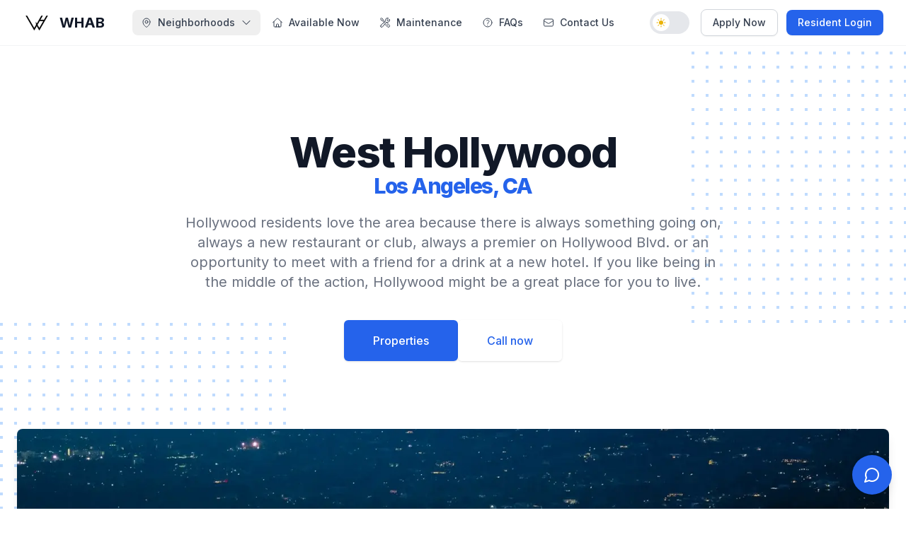

--- FILE ---
content_type: text/html; charset=utf-8
request_url: https://www.westsidehabitats.com/communities/west-hollywood
body_size: 13733
content:
<!DOCTYPE html><html lang="en"><head><meta charSet="utf-8"/><meta name="viewport" content="width=device-width, initial-scale=1, viewport-fit=cover"/><meta name="viewport" content="width=device-width, initial-scale=1"/><link rel="preload" as="image" imageSrcSet="/_next/image?url=https%3A%2F%2Fcdn.sanity.io%2Fimages%2Fyil314yz%2Fproduction%2F655a7afc78020ade06d6873d989262c69e7a410e-2500x1659.jpg%3Frect%3D0%2C309%2C2500%2C1042%26w%3D1920%26h%3D800%26fm%3Dwebp%26q%3D85&amp;w=640&amp;q=75 640w, /_next/image?url=https%3A%2F%2Fcdn.sanity.io%2Fimages%2Fyil314yz%2Fproduction%2F655a7afc78020ade06d6873d989262c69e7a410e-2500x1659.jpg%3Frect%3D0%2C309%2C2500%2C1042%26w%3D1920%26h%3D800%26fm%3Dwebp%26q%3D85&amp;w=828&amp;q=75 828w, /_next/image?url=https%3A%2F%2Fcdn.sanity.io%2Fimages%2Fyil314yz%2Fproduction%2F655a7afc78020ade06d6873d989262c69e7a410e-2500x1659.jpg%3Frect%3D0%2C309%2C2500%2C1042%26w%3D1920%26h%3D800%26fm%3Dwebp%26q%3D85&amp;w=1200&amp;q=75 1200w, /_next/image?url=https%3A%2F%2Fcdn.sanity.io%2Fimages%2Fyil314yz%2Fproduction%2F655a7afc78020ade06d6873d989262c69e7a410e-2500x1659.jpg%3Frect%3D0%2C309%2C2500%2C1042%26w%3D1920%26h%3D800%26fm%3Dwebp%26q%3D85&amp;w=1920&amp;q=75 1920w" imageSizes="(max-width: 1280px) 100vw, 1280px"/><link rel="stylesheet" href="/_next/static/css/ae5a05badbfec9bb.css" data-precedence="next"/><link rel="preload" as="script" fetchPriority="low" href="/_next/static/chunks/webpack-bed8002a6e82e260.js"/><script src="/_next/static/chunks/4bd1b696-9c5a9a0a3e81559e.js" async=""></script><script src="/_next/static/chunks/1684-c4ea3664e133e1a2.js" async=""></script><script src="/_next/static/chunks/main-app-d41d56f775a954bb.js" async=""></script><script src="/_next/static/chunks/c16f53c3-57d143ebff791a79.js" async=""></script><script src="/_next/static/chunks/0e5ce63c-ac6a84c20d2f3bdf.js" async=""></script><script src="/_next/static/chunks/3063-7b6c771e6a03eb7c.js" async=""></script><script src="/_next/static/chunks/6874-fcef22281d536b54.js" async=""></script><script src="/_next/static/chunks/507-1c10a9d4a843e2cf.js" async=""></script><script src="/_next/static/chunks/5023-292e001670572b51.js" async=""></script><script src="/_next/static/chunks/5356-5938cfce6d3c7af1.js" async=""></script><script src="/_next/static/chunks/2043-7f9be604178b7aae.js" async=""></script><script src="/_next/static/chunks/6539-38c45926fa896f22.js" async=""></script><script src="/_next/static/chunks/app/layout-45f1645e1cd1bda6.js" async=""></script><script src="/_next/static/chunks/app/communities/%5Bslug%5D/page-086fd03cdbab10f3.js" async=""></script><link rel="preload" href="https://analytics.milkboy.dev/script.js" as="script"/><meta name="next-size-adjust" content=""/><title>West Hollywood | WHAB</title><meta name="description" content="Hollywood residents love the area because there is always something going on, always a new restaurant or club, always a premier on Hollywood Blvd. or an opportunity to meet with a friend for a drink at a new hotel. If you like being in the middle of the action, Hollywood might be a great place for you to live."/><meta name="keywords" content="property, building, renting, los angeles, property management, apartment, apartment renting, West Hollywood"/><script>document.querySelectorAll('body link[rel="icon"], body link[rel="apple-touch-icon"]').forEach(el => document.head.appendChild(el))</script><script src="/_next/static/chunks/polyfills-42372ed130431b0a.js" noModule=""></script></head><body class="__className_f367f3 antialiased"><div hidden=""><!--$--><!--/$--></div><script>!function(){try{var d=document.documentElement,c=d.classList;c.remove('light','dark');var e=localStorage.getItem('theme');if('system'===e||(!e&&true)){var t='(prefers-color-scheme: dark)',m=window.matchMedia(t);if(m.media!==t||m.matches){d.style.colorScheme = 'dark';c.add('dark')}else{d.style.colorScheme = 'light';c.add('light')}}else if(e){c.add(e|| '')}if(e==='light'||e==='dark')d.style.colorScheme=e}catch(e){}}()</script><div class="sticky top-0 z-50 backdrop-blur-lg bg-white/90 border-b border-gray-200/50 dark:bg-slate-900/90 dark:border-slate-700/50 supports-[backdrop-filter]:bg-white/60 supports-[backdrop-filter]:dark:bg-slate-900/60" data-headlessui-state=""><div class="mx-auto max-w-7xl px-4 sm:px-6 lg:px-8"><div class="flex h-16 items-center justify-between"><div class="flex items-center"><a class="flex items-center space-x-3 transition-opacity hover:opacity-80 focus:outline-none focus:ring-2 focus:ring-blue-500 focus:ring-offset-2 rounded-lg" aria-label="WHAB - Westside Habitats home page" href="/"><div class="relative h-10 w-10 flex items-center justify-center rounded-full bg-white dark:bg-white"><img alt="WHAB Logo" loading="lazy" width="32" height="32" decoding="async" data-nimg="1" class="object-contain" style="color:transparent" srcSet="/_next/image?url=%2Fassets%2Fwhab-logo.png&amp;w=32&amp;q=75 1x, /_next/image?url=%2Fassets%2Fwhab-logo.png&amp;w=64&amp;q=75 2x" src="/_next/image?url=%2Fassets%2Fwhab-logo.png&amp;w=64&amp;q=75"/></div><span class="text-xl font-bold text-gray-900 dark:text-white">WHAB</span></a></div><nav class="hidden lg:flex lg:space-x-1"><div class="relative" data-headlessui-state=""><button class="text-gray-700 hover:bg-gray-50 hover:text-gray-900 dark:text-gray-300 dark:hover:bg-slate-800 dark:hover:text-white group inline-flex items-center rounded-lg px-3 py-2 text-sm font-medium transition-all duration-200 focus:outline-none focus:ring-2 focus:ring-blue-500 focus:ring-offset-2" aria-expanded="false" aria-haspopup="true" type="button" data-headlessui-state=""><svg xmlns="http://www.w3.org/2000/svg" fill="none" viewBox="0 0 24 24" stroke-width="1.5" stroke="currentColor" aria-hidden="true" data-slot="icon" class="mr-2 h-4 w-4"><path stroke-linecap="round" stroke-linejoin="round" d="M15 10.5a3 3 0 1 1-6 0 3 3 0 0 1 6 0Z"></path><path stroke-linecap="round" stroke-linejoin="round" d="M19.5 10.5c0 7.142-7.5 11.25-7.5 11.25S4.5 17.642 4.5 10.5a7.5 7.5 0 1 1 15 0Z"></path></svg><span>Neighborhoods</span><svg xmlns="http://www.w3.org/2000/svg" viewBox="0 0 24 24" fill="currentColor" aria-hidden="true" data-slot="icon" class="ml-2 h-4 w-4 transition-transform duration-200"><path fill-rule="evenodd" d="M12.53 16.28a.75.75 0 0 1-1.06 0l-7.5-7.5a.75.75 0 0 1 1.06-1.06L12 14.69l6.97-6.97a.75.75 0 1 1 1.06 1.06l-7.5 7.5Z" clip-rule="evenodd"></path></svg></button></div><span hidden="" style="position:fixed;top:1px;left:1px;width:1px;height:0;padding:0;margin:-1px;overflow:hidden;clip:rect(0, 0, 0, 0);white-space:nowrap;border-width:0;display:none"></span><a class="group inline-flex items-center rounded-lg px-3 py-2 text-sm font-medium text-gray-700 transition-all duration-200 hover:bg-gray-50 hover:text-gray-900 dark:text-gray-300 dark:hover:bg-slate-800 dark:hover:text-white focus:outline-none focus:ring-2 focus:ring-blue-500 focus:ring-offset-2" title="Browse available apartments" href="/vacancies"><svg xmlns="http://www.w3.org/2000/svg" fill="none" viewBox="0 0 24 24" stroke-width="1.5" stroke="currentColor" aria-hidden="true" data-slot="icon" class="mr-2 h-4 w-4"><path stroke-linecap="round" stroke-linejoin="round" d="m2.25 12 8.954-8.955c.44-.439 1.152-.439 1.591 0L21.75 12M4.5 9.75v10.125c0 .621.504 1.125 1.125 1.125H9.75v-4.875c0-.621.504-1.125 1.125-1.125h2.25c.621 0 1.125.504 1.125 1.125V21h4.125c.621 0 1.125-.504 1.125-1.125V9.75M8.25 21h8.25"></path></svg>Available Now</a><a class="group inline-flex items-center rounded-lg px-3 py-2 text-sm font-medium text-gray-700 transition-all duration-200 hover:bg-gray-50 hover:text-gray-900 dark:text-gray-300 dark:hover:bg-slate-800 dark:hover:text-white focus:outline-none focus:ring-2 focus:ring-blue-500 focus:ring-offset-2" title="Submit maintenance requests" href="/maintenance"><svg xmlns="http://www.w3.org/2000/svg" fill="none" viewBox="0 0 24 24" stroke-width="1.5" stroke="currentColor" aria-hidden="true" data-slot="icon" class="mr-2 h-4 w-4"><path stroke-linecap="round" stroke-linejoin="round" d="M11.42 15.17 17.25 21A2.652 2.652 0 0 0 21 17.25l-5.877-5.877M11.42 15.17l2.496-3.03c.317-.384.74-.626 1.208-.766M11.42 15.17l-4.655 5.653a2.548 2.548 0 1 1-3.586-3.586l6.837-5.63m5.108-.233c.55-.164 1.163-.188 1.743-.14a4.5 4.5 0 0 0 4.486-6.336l-3.276 3.277a3.004 3.004 0 0 1-2.25-2.25l3.276-3.276a4.5 4.5 0 0 0-6.336 4.486c.091 1.076-.071 2.264-.904 2.95l-.102.085m-1.745 1.437L5.909 7.5H4.5L2.25 3.75l1.5-1.5L7.5 4.5v1.409l4.26 4.26m-1.745 1.437 1.745-1.437m6.615 8.206L15.75 15.75M4.867 19.125h.008v.008h-.008v-.008Z"></path></svg>Maintenance</a><a class="group inline-flex items-center rounded-lg px-3 py-2 text-sm font-medium text-gray-700 transition-all duration-200 hover:bg-gray-50 hover:text-gray-900 dark:text-gray-300 dark:hover:bg-slate-800 dark:hover:text-white focus:outline-none focus:ring-2 focus:ring-blue-500 focus:ring-offset-2" title="Get in touch with our team" href="/frequently-asked"><svg xmlns="http://www.w3.org/2000/svg" fill="none" viewBox="0 0 24 24" stroke-width="1.5" stroke="currentColor" aria-hidden="true" data-slot="icon" class="mr-2 h-4 w-4"><path stroke-linecap="round" stroke-linejoin="round" d="M9.879 7.519c1.171-1.025 3.071-1.025 4.242 0 1.172 1.025 1.172 2.687 0 3.712-.203.179-.43.326-.67.442-.745.361-1.45.999-1.45 1.827v.75M21 12a9 9 0 1 1-18 0 9 9 0 0 1 18 0Zm-9 5.25h.008v.008H12v-.008Z"></path></svg>FAQs</a><a class="group inline-flex items-center rounded-lg px-3 py-2 text-sm font-medium text-gray-700 transition-all duration-200 hover:bg-gray-50 hover:text-gray-900 dark:text-gray-300 dark:hover:bg-slate-800 dark:hover:text-white focus:outline-none focus:ring-2 focus:ring-blue-500 focus:ring-offset-2" title="Get in touch with our team" href="/contact-us"><svg xmlns="http://www.w3.org/2000/svg" fill="none" viewBox="0 0 24 24" stroke-width="1.5" stroke="currentColor" aria-hidden="true" data-slot="icon" class="mr-2 h-4 w-4"><path stroke-linecap="round" stroke-linejoin="round" d="M21.75 6.75v10.5a2.25 2.25 0 0 1-2.25 2.25h-15a2.25 2.25 0 0 1-2.25-2.25V6.75m19.5 0A2.25 2.25 0 0 0 19.5 4.5h-15a2.25 2.25 0 0 0-2.25 2.25m19.5 0v.243a2.25 2.25 0 0 1-1.07 1.916l-7.5 4.615a2.25 2.25 0 0 1-2.36 0L3.32 8.91a2.25 2.25 0 0 1-1.07-1.916V6.75"></path></svg>Contact Us</a></nav><span hidden="" style="position:fixed;top:1px;left:1px;width:1px;height:0;padding:0;margin:-1px;overflow:hidden;clip:rect(0, 0, 0, 0);white-space:nowrap;border-width:0;display:none"></span><div class="flex items-center space-x-4"><div class="hidden lg:flex lg:items-center lg:space-x-3"><a href="https://westsidehabitats.appfolio.com/listings" class="inline-flex items-center rounded-lg border border-gray-300 bg-white px-4 py-2 text-sm font-medium text-gray-700 shadow-sm transition-all duration-200 hover:bg-gray-50 hover:border-gray-400 focus:outline-none focus:ring-2 focus:ring-blue-500 focus:ring-offset-2 dark:bg-slate-700 dark:border-slate-600 dark:text-white dark:hover:bg-slate-600" target="_blank" rel="noopener noreferrer" aria-label="Apply for an apartment - opens in new tab">Apply Now</a><a href="https://westsidehabitats.appfolio.com/connect/users/sign_in" class="inline-flex items-center rounded-lg bg-blue-600 px-4 py-2 text-sm font-medium text-white shadow-sm transition-all duration-200 hover:bg-blue-700 focus:outline-none focus:ring-2 focus:ring-blue-500 focus:ring-offset-2 dark:bg-blue-500 dark:hover:bg-blue-600" target="_blank" rel="noopener noreferrer" aria-label="Resident login portal - opens in new tab">Resident Login</a></div><div class="lg:hidden"><button class="inline-flex items-center justify-center rounded-lg p-2 text-gray-400 hover:bg-gray-100 hover:text-gray-500 focus:outline-none focus:ring-2 focus:ring-blue-500 focus:ring-inset dark:text-gray-300 dark:hover:bg-slate-800 dark:hover:text-white" type="button" aria-expanded="false" data-headlessui-state=""><span class="sr-only">Open main menu</span><svg xmlns="http://www.w3.org/2000/svg" fill="none" viewBox="0 0 24 24" stroke-width="1.5" stroke="currentColor" aria-hidden="true" data-slot="icon" class="h-6 w-6"><path stroke-linecap="round" stroke-linejoin="round" d="M3.75 6.75h16.5M3.75 12h16.5m-16.5 5.25h16.5"></path></svg></button></div></div></div></div></div><span hidden="" style="position:fixed;top:1px;left:1px;width:1px;height:0;padding:0;margin:-1px;overflow:hidden;clip:rect(0, 0, 0, 0);white-space:nowrap;border-width:0;display:none"></span><main class="min-h-screen bg-white dark:bg-slate-800 transition-colors duration-300"><div class="bg-white dark:bg-slate-800"><div class="relative overflow-hidden"><div class="absolute inset-y-0 h-full w-full" aria-hidden="true"><div class="relative h-full"><svg class="absolute right-full transform translate-y-1/3 translate-x-1/4 md:translate-y-1/2 sm:translate-x-1/2 lg:translate-x-full" width="404" height="784" fill="none" viewBox="0 0 404 784"><defs><pattern id="e229dbec-10e9-49ee-8ec3-0286ca089edf" x="0" y="0" width="20" height="20" patternUnits="userSpaceOnUse"><rect x="0" y="0" width="4" height="4" class="text-blue-200 dark:text-slate-900" fill="currentColor"></rect></pattern></defs><rect width="404" height="784" fill="url(#e229dbec-10e9-49ee-8ec3-0286ca089edf)"></rect></svg><svg class="absolute left-full transform -translate-y-3/4 -translate-x-1/4 sm:-translate-x-1/2 md:-translate-y-1/2 lg:-translate-x-3/4" width="404" height="784" fill="none" viewBox="0 0 404 784"><defs><pattern id="d2a68204-c383-44b1-b99f-42ccff4e5365" x="0" y="0" width="20" height="20" patternUnits="userSpaceOnUse"><rect x="0" y="0" width="4" height="4" class="text-blue-200 dark:text-slate-900" fill="currentColor"></rect></pattern></defs><rect width="404" height="784" fill="url(#d2a68204-c383-44b1-b99f-42ccff4e5365)"></rect></svg></div></div><div class="relative pt-6 pb-16 sm:pb-24"><div class="mt-16 mx-auto max-w-7xl px-4 sm:mt-24 sm:px-6"><div class="text-center"><h1 class="text-4xl tracking-tight font-extrabold text-gray-900 sm:text-5xl md:text-6xl"><span class="block dark:text-white">West Hollywood</span><span class="block dark:text-blue-500 text-blue-600 text-3xl">Los Angeles, CA</span></h1><p class="mt-3 max-w-md mx-auto text-base text-gray-500 dark:text-slate-400 sm:text-lg md:mt-5 md:text-xl md:max-w-3xl">Hollywood residents love the area because there is always something going on, always a new restaurant or club, always a premier on Hollywood Blvd. or an opportunity to meet with a friend for a drink at a new hotel. If you like being in the middle of the action, Hollywood might be a great place for you to live.</p></div><div class="mt-10 flex gap-4 justify-center"><div class="rounded-md shadow"><a href="#properties" class="w-full flex items-center justify-center px-8 py-3 border border-transparent text-base font-medium rounded-md text-white bg-blue-600 dark:bg-blue-500 dark:hover:bg-blue-600 hover:bg-blue-700 md:py-4 md:px-10">Properties</a></div><div class="rounded-md shadow"><a href="tel:2139004983" class="w-full flex items-center justify-center px-8 py-3 border border-transparent text-base font-medium rounded-md text-blue-600 dark:text-blue-500 dark:hover:text-blue-400 hover:text-blue-700 md:py-4 md:px-10 bg-white dark:bg-slate-700">Call now</a></div></div></div></div><div class="relative"><div class="absolute inset-0 flex flex-col" aria-hidden="true"><div class="flex-1"></div><div class="flex-1 w-full bg-blue-50 dark:bg-slate-600"></div></div><div class="relative max-w-7xl h-big mx-auto px-4 sm:px-6"><div class="w-full h-full relative rounded-lg shadow-lg overflow-hidden"><img alt="West Hollywood" decoding="async" data-nimg="fill" class="object-cover w-full h-full" style="position:absolute;height:100%;width:100%;left:0;top:0;right:0;bottom:0;color:transparent;background-size:cover;background-position:50% 50%;background-repeat:no-repeat;background-image:url(&quot;data:image/svg+xml;charset=utf-8,%3Csvg xmlns=&#x27;http://www.w3.org/2000/svg&#x27; %3E%3Cfilter id=&#x27;b&#x27; color-interpolation-filters=&#x27;sRGB&#x27;%3E%3CfeGaussianBlur stdDeviation=&#x27;20&#x27;/%3E%3CfeColorMatrix values=&#x27;1 0 0 0 0 0 1 0 0 0 0 0 1 0 0 0 0 0 100 -1&#x27; result=&#x27;s&#x27;/%3E%3CfeFlood x=&#x27;0&#x27; y=&#x27;0&#x27; width=&#x27;100%25&#x27; height=&#x27;100%25&#x27;/%3E%3CfeComposite operator=&#x27;out&#x27; in=&#x27;s&#x27;/%3E%3CfeComposite in2=&#x27;SourceGraphic&#x27;/%3E%3CfeGaussianBlur stdDeviation=&#x27;20&#x27;/%3E%3C/filter%3E%3Cimage width=&#x27;100%25&#x27; height=&#x27;100%25&#x27; x=&#x27;0&#x27; y=&#x27;0&#x27; preserveAspectRatio=&#x27;none&#x27; style=&#x27;filter: url(%23b);&#x27; href=&#x27;https://cdn.sanity.io/images/yil314yz/production/655a7afc78020ade06d6873d989262c69e7a410e-2500x1659.jpg?rect=421,0,1659,1659&amp;w=20&amp;h=20&amp;blur=50&amp;q=20&#x27;/%3E%3C/svg%3E&quot;)" sizes="(max-width: 1280px) 100vw, 1280px" srcSet="/_next/image?url=https%3A%2F%2Fcdn.sanity.io%2Fimages%2Fyil314yz%2Fproduction%2F655a7afc78020ade06d6873d989262c69e7a410e-2500x1659.jpg%3Frect%3D0%2C309%2C2500%2C1042%26w%3D1920%26h%3D800%26fm%3Dwebp%26q%3D85&amp;w=640&amp;q=75 640w, /_next/image?url=https%3A%2F%2Fcdn.sanity.io%2Fimages%2Fyil314yz%2Fproduction%2F655a7afc78020ade06d6873d989262c69e7a410e-2500x1659.jpg%3Frect%3D0%2C309%2C2500%2C1042%26w%3D1920%26h%3D800%26fm%3Dwebp%26q%3D85&amp;w=828&amp;q=75 828w, /_next/image?url=https%3A%2F%2Fcdn.sanity.io%2Fimages%2Fyil314yz%2Fproduction%2F655a7afc78020ade06d6873d989262c69e7a410e-2500x1659.jpg%3Frect%3D0%2C309%2C2500%2C1042%26w%3D1920%26h%3D800%26fm%3Dwebp%26q%3D85&amp;w=1200&amp;q=75 1200w, /_next/image?url=https%3A%2F%2Fcdn.sanity.io%2Fimages%2Fyil314yz%2Fproduction%2F655a7afc78020ade06d6873d989262c69e7a410e-2500x1659.jpg%3Frect%3D0%2C309%2C2500%2C1042%26w%3D1920%26h%3D800%26fm%3Dwebp%26q%3D85&amp;w=1920&amp;q=75 1920w" src="/_next/image?url=https%3A%2F%2Fcdn.sanity.io%2Fimages%2Fyil314yz%2Fproduction%2F655a7afc78020ade06d6873d989262c69e7a410e-2500x1659.jpg%3Frect%3D0%2C309%2C2500%2C1042%26w%3D1920%26h%3D800%26fm%3Dwebp%26q%3D85&amp;w=1920&amp;q=75"/></div></div></div></div></div><div class="bg-white dark:bg-slate-800"><div class="relative pb-32 bg-blue-50 dark:bg-slate-600"><div class="relative max-w-7xl mx-auto py-24 px-4 sm:py-32 sm:px-6 lg:px-8"><h2 class="text-3xl font-extrabold tracking-tight text-black dark:text-white md:text-4xl">Highlights</h2><p class="mt-6 max-w-3xl text-xl text-gray-600 dark:text-slate-400">Living in LA you&#x27;re never too far from anything. Here are a few of the many notable attractions in our <!-- -->West Hollywood<!-- --> <!-- -->neighborhood ensuring you&#x27;re never too far from the fun and adventure.</p></div></div><section class="-mt-32 max-w-7xl mx-auto relative z-10 pb-32 px-4 sm:px-6 lg:px-8" aria-labelledby="highlights-heading"><h2 class="sr-only" id="highlights-heading">Neighborhood Highlights</h2><div class="grid grid-cols-1 gap-y-20 lg:grid-cols-3 lg:gap-y-0 lg:gap-x-8"><div class="flex flex-col bg-white dark:bg-slate-700 rounded-2xl shadow-xl"><div class="flex-1 relative pt-16 px-6 pb-8 md:px-8"><div class="absolute top-0 p-5 inline-block bg-blue-600 dark:bg-blue-500 rounded-xl shadow-lg transform -translate-y-1/2"><svg xmlns="http://www.w3.org/2000/svg" fill="none" viewBox="0 0 24 24" stroke-width="1.5" stroke="currentColor" aria-hidden="true" data-slot="icon" class="h-6 w-6 text-white"><path stroke-linecap="round" stroke-linejoin="round" d="M9.813 15.904 9 18.75l-.813-2.846a4.5 4.5 0 0 0-3.09-3.09L2.25 12l2.846-.813a4.5 4.5 0 0 0 3.09-3.09L9 5.25l.813 2.846a4.5 4.5 0 0 0 3.09 3.09L15.75 12l-2.846.813a4.5 4.5 0 0 0-3.09 3.09ZM18.259 8.715 18 9.75l-.259-1.035a3.375 3.375 0 0 0-2.455-2.456L14.25 6l1.036-.259a3.375 3.375 0 0 0 2.455-2.456L18 2.25l.259 1.035a3.375 3.375 0 0 0 2.456 2.456L21.75 6l-1.035.259a3.375 3.375 0 0 0-2.456 2.456ZM16.894 20.567 16.5 21.75l-.394-1.183a2.25 2.25 0 0 0-1.423-1.423L13.5 18.75l1.183-.394a2.25 2.25 0 0 0 1.423-1.423l.394-1.183.394 1.183a2.25 2.25 0 0 0 1.423 1.423l1.183.394-1.183.394a2.25 2.25 0 0 0-1.423 1.423Z"></path></svg></div><h3 class="text-xl font-medium text-gray-900 dark:text-white">Universal Studios</h3><p class="mt-4 text-base text-gray-500 dark:text-slate-400">Get ready for the ultimate Hollywood movie experience. Go behind-the-scenes on the world-famous Studio Tour to explore real film sets where Hollywood movies are made. Face the action head-on as you experience heart-pounding rides and entertaining shows and attractions.</p></div></div><div class="flex flex-col bg-white dark:bg-slate-700 rounded-2xl shadow-xl"><div class="flex-1 relative pt-16 px-6 pb-8 md:px-8"><div class="absolute top-0 p-5 inline-block bg-blue-600 dark:bg-blue-500 rounded-xl shadow-lg transform -translate-y-1/2"><svg xmlns="http://www.w3.org/2000/svg" fill="none" viewBox="0 0 24 24" stroke-width="1.5" stroke="currentColor" aria-hidden="true" data-slot="icon" class="h-6 w-6 text-white"><path stroke-linecap="round" stroke-linejoin="round" d="M9.813 15.904 9 18.75l-.813-2.846a4.5 4.5 0 0 0-3.09-3.09L2.25 12l2.846-.813a4.5 4.5 0 0 0 3.09-3.09L9 5.25l.813 2.846a4.5 4.5 0 0 0 3.09 3.09L15.75 12l-2.846.813a4.5 4.5 0 0 0-3.09 3.09ZM18.259 8.715 18 9.75l-.259-1.035a3.375 3.375 0 0 0-2.455-2.456L14.25 6l1.036-.259a3.375 3.375 0 0 0 2.455-2.456L18 2.25l.259 1.035a3.375 3.375 0 0 0 2.456 2.456L21.75 6l-1.035.259a3.375 3.375 0 0 0-2.456 2.456ZM16.894 20.567 16.5 21.75l-.394-1.183a2.25 2.25 0 0 0-1.423-1.423L13.5 18.75l1.183-.394a2.25 2.25 0 0 0 1.423-1.423l.394-1.183.394 1.183a2.25 2.25 0 0 0 1.423 1.423l1.183.394-1.183.394a2.25 2.25 0 0 0-1.423 1.423Z"></path></svg></div><h3 class="text-xl font-medium text-gray-900 dark:text-white">Walk of Fame</h3><p class="mt-4 text-base text-gray-500 dark:text-slate-400">The stars are permanent public monuments to achievement in the entertainment industry, bearing the names of a mix of actors, musicians, directors, producers, musical and theatrical groups, fictional characters, and others.</p></div></div><div class="flex flex-col bg-white dark:bg-slate-700 rounded-2xl shadow-xl"><div class="flex-1 relative pt-16 px-6 pb-8 md:px-8"><div class="absolute top-0 p-5 inline-block bg-blue-600 dark:bg-blue-500 rounded-xl shadow-lg transform -translate-y-1/2"><svg xmlns="http://www.w3.org/2000/svg" fill="none" viewBox="0 0 24 24" stroke-width="1.5" stroke="currentColor" aria-hidden="true" data-slot="icon" class="h-6 w-6 text-white"><path stroke-linecap="round" stroke-linejoin="round" d="M9.813 15.904 9 18.75l-.813-2.846a4.5 4.5 0 0 0-3.09-3.09L2.25 12l2.846-.813a4.5 4.5 0 0 0 3.09-3.09L9 5.25l.813 2.846a4.5 4.5 0 0 0 3.09 3.09L15.75 12l-2.846.813a4.5 4.5 0 0 0-3.09 3.09ZM18.259 8.715 18 9.75l-.259-1.035a3.375 3.375 0 0 0-2.455-2.456L14.25 6l1.036-.259a3.375 3.375 0 0 0 2.455-2.456L18 2.25l.259 1.035a3.375 3.375 0 0 0 2.456 2.456L21.75 6l-1.035.259a3.375 3.375 0 0 0-2.456 2.456ZM16.894 20.567 16.5 21.75l-.394-1.183a2.25 2.25 0 0 0-1.423-1.423L13.5 18.75l1.183-.394a2.25 2.25 0 0 0 1.423-1.423l.394-1.183.394 1.183a2.25 2.25 0 0 0 1.423 1.423l1.183.394-1.183.394a2.25 2.25 0 0 0-1.423 1.423Z"></path></svg></div><h3 class="text-xl font-medium text-gray-900 dark:text-white">The Griffith Observatory</h3><p class="mt-4 text-base text-gray-500 dark:text-slate-400">Southern California’s gateway to the cosmos! Visitors can look through telescopes, explore exhibits, see live shows in the Samuel Oschin Planetarium, and enjoy spectacular views of Los Angeles and the Hollywood Sign.</p></div></div></div></section></div><div id="properties" class="relative bg-blue-50 dark:bg-slate-600 pt-16 pb-16 px-4 sm:px-6 lg:pt-24 lg:pb-28 lg:px-8"><div class="absolute inset-0"><div class="bg-white dark:bg-slate-800 h-1/2 sm:h-1/3"></div></div><div class="relative max-w-7xl mx-auto"><div class="text-center"><h2 class="text-3xl tracking-tight font-extrabold text-gray-900 dark:text-white md:text-4xl">Properties</h2><p class="mt-3 max-w-2xl mx-auto text-xl text-gray-500 dark:text-slate-400 sm:mt-4">All of our current properties in our <!-- -->West Hollywood<!-- --> <!-- -->neighborhood. Check back often, we&#x27;re adding new properties and vacancies every day.</p></div><div class="mt-12 max-w-lg mx-auto grid gap-5 lg:grid-cols-3 lg:max-w-none"><a class="" href="/properties/616-sweetzer-ave"><div class="shadow-lg rounded-lg bg-white dark:bg-slate-700"><div class="flex flex-col rounded-lg overflow-hidden relative z-10"><div class="relative w-full flex-shrink-0 h-60"><img alt="616 Sweetzer Ave." loading="lazy" decoding="async" data-nimg="fill" class="object-cover" style="position:absolute;height:100%;width:100%;left:0;top:0;right:0;bottom:0;color:transparent" src="https://cdn.sanity.io/images/yil314yz/production/5082fa1f3c7002eca85cb840c1bedbdf2c001dad-2736x1827.jpg?w=600&amp;fm=webp"/></div><div class="flex-1 bg-white dark:bg-slate-700 p-6 flex flex-col justify-between"><div class="flex-1"><div class="block mt-2"><p class="text-xl font-semibold text-gray-900 dark:text-white">616 Sweetzer Ave.</p><p class="mt-3 text-base text-gray-500 dark:text-white">Located in the heart of West Hollywood, where you can grab a coffee at Alfred&#x27;s, go to the quaint farmers market, get a ...</p></div></div><div class="mt-6"><span class="inline-flex items-center px-4 py-2 border border-transparent text-sm font-medium rounded-md shadow-sm text-white bg-blue-600 hover:bg-blue-700 focus:outline-none focus:ring-2 focus:ring-offset-2 focus:ring-blue-500 dark:bg-blue-500 dark:hover:bg-blue-600">View Property</span></div></div></div></div></a><a class="" href="/properties/1253-havenhurst-dr"><div class="shadow-lg rounded-lg bg-white dark:bg-slate-700"><div class="flex flex-col rounded-lg overflow-hidden relative z-10"><div class="relative w-full flex-shrink-0 h-60"><img alt="1253 Havenhurst Dr." loading="lazy" decoding="async" data-nimg="fill" class="object-cover" style="position:absolute;height:100%;width:100%;left:0;top:0;right:0;bottom:0;color:transparent" src="https://cdn.sanity.io/images/yil314yz/production/3c51d3e31225c96e60dff500279a617092f07e8a-1920x1280.jpg?w=600&amp;fm=webp"/></div><div class="flex-1 bg-white dark:bg-slate-700 p-6 flex flex-col justify-between"><div class="flex-1"><div class="block mt-2"><p class="text-xl font-semibold text-gray-900 dark:text-white">1253 Havenhurst Dr.</p><p class="mt-3 text-base text-gray-500 dark:text-white">Ideal location of West Hollywood, this charming mid-century property has all newly remodeled studio apartments, a sparkl...</p></div></div><div class="mt-6"><span class="inline-flex items-center px-4 py-2 border border-transparent text-sm font-medium rounded-md shadow-sm text-white bg-blue-600 hover:bg-blue-700 focus:outline-none focus:ring-2 focus:ring-offset-2 focus:ring-blue-500 dark:bg-blue-500 dark:hover:bg-blue-600">View Property</span></div></div></div></div></a><a class="" href="/properties/1635-n-martel-ave"><div class="shadow-lg rounded-lg bg-white dark:bg-slate-700"><div class="flex flex-col rounded-lg overflow-hidden relative z-10"><div class="relative w-full flex-shrink-0 h-60"><img alt="1635 N. Martel Ave." loading="lazy" decoding="async" data-nimg="fill" class="object-cover" style="position:absolute;height:100%;width:100%;left:0;top:0;right:0;bottom:0;color:transparent" src="https://cdn.sanity.io/images/yil314yz/production/e7aadb7bdf5d38ebf3ae6ff26a960f253bae3b5a-1620x1080.webp?w=600&amp;fm=webp"/></div><div class="flex-1 bg-white dark:bg-slate-700 p-6 flex flex-col justify-between"><div class="flex-1"><div class="block mt-2"><p class="text-xl font-semibold text-gray-900 dark:text-white">1635 N. Martel Ave.</p><p class="mt-3 text-base text-gray-500 dark:text-white">Welcome to the Heart of West Hollywood! Located on Martel Ave between Hollywood Blvd. and Sunset Blvd., our property is ...</p></div></div><div class="mt-6"><span class="inline-flex items-center px-4 py-2 border border-transparent text-sm font-medium rounded-md shadow-sm text-white bg-blue-600 hover:bg-blue-700 focus:outline-none focus:ring-2 focus:ring-offset-2 focus:ring-blue-500 dark:bg-blue-500 dark:hover:bg-blue-600">View Property</span></div></div></div></div></a><a class="" href="/properties/8375-fountain-ave"><div class="shadow-lg rounded-lg bg-white dark:bg-slate-700"><div class="flex flex-col rounded-lg overflow-hidden relative z-10"><div class="relative w-full flex-shrink-0 h-60"><img alt="8375 Fountain Ave." loading="lazy" decoding="async" data-nimg="fill" class="object-cover" style="position:absolute;height:100%;width:100%;left:0;top:0;right:0;bottom:0;color:transparent" src="https://cdn.sanity.io/images/yil314yz/production/61b9a807573a7584990e3215a8490bab30dab7f2-2736x1827.jpg?w=600&amp;fm=webp"/></div><div class="flex-1 bg-white dark:bg-slate-700 p-6 flex flex-col justify-between"><div class="flex-1"><div class="block mt-2"><p class="text-xl font-semibold text-gray-900 dark:text-white">8375 Fountain Ave.</p><p class="mt-3 text-base text-gray-500 dark:text-white">You are truly in the Heart of West Hollywood! Located on Fountain Ave between La Cienega Blvd. and Sweetzer Ave., our pr...</p></div></div><div class="mt-6"><span class="inline-flex items-center px-4 py-2 border border-transparent text-sm font-medium rounded-md shadow-sm text-white bg-blue-600 hover:bg-blue-700 focus:outline-none focus:ring-2 focus:ring-offset-2 focus:ring-blue-500 dark:bg-blue-500 dark:hover:bg-blue-600">View Property</span></div></div></div></div></a></div></div></div><!--$--><!--/$--></main><footer class="bg-blue-100 dark:bg-slate-700" aria-labelledby="footer-heading"><h2 id="footer-heading" class="sr-only">Footer</h2><div class="px-4 py-12 mx-auto max-w-7xl sm:px-6 lg:py-16 lg:px-8"><div class="xl:grid xl:grid-cols-3 xl:gap-8"><div class="space-y-8 xl:col-span-1"><div class="relative w-auto"><img alt="Westside Habitats Logo" loading="lazy" width="60" height="60" decoding="async" data-nimg="1" class="object-contain" style="color:transparent" src="/_next/static/media/whab-logo.936ab9b3.png"/></div><p class="text-base text-gray-700 dark:text-white">Managing renovated apartment buildings in many of LA&#x27;s most popular neighborhoods.</p><div class="flex space-x-6"><a href="https://facebook.com/westsidehabitatsllc" class="text-blue-700 dark:text-blue-500 dark:hover:text-blue-600 hover:text-blue-900" target="_blank" rel="noopener noreferrer"><span class="sr-only">Facebook</span><svg fill="currentColor" viewBox="0 0 24 24" class="w-6 h-6" aria-hidden="true"><path fill-rule="evenodd" d="M22 12c0-5.523-4.477-10-10-10S2 6.477 2 12c0 4.991 3.657 9.128 8.438 9.878v-6.987h-2.54V12h2.54V9.797c0-2.506 1.492-3.89 3.777-3.89 1.094 0 2.238.195 2.238.195v2.46h-1.26c-1.243 0-1.63.771-1.63 1.562V12h2.773l-.443 2.89h-2.33v6.988C18.343 21.128 22 16.991 22 12z" clip-rule="evenodd"></path></svg></a><a href="https://instagram.com/westsidehabitats" class="text-blue-700 dark:text-blue-500 dark:hover:text-blue-600 hover:text-blue-900" target="_blank" rel="noopener noreferrer"><span class="sr-only">Instagram</span><svg fill="currentColor" viewBox="0 0 24 24" class="w-6 h-6" aria-hidden="true"><path fill-rule="evenodd" d="M12.315 2c2.43 0 2.784.013 3.808.06 1.064.049 1.791.218 2.427.465a4.902 4.902 0 011.772 1.153 4.902 4.902 0 011.153 1.772c.247.636.416 1.363.465 2.427.048 1.067.06 1.407.06 4.123v.08c0 2.643-.012 2.987-.06 4.043-.049 1.064-.218 1.791-.465 2.427a4.902 4.902 0 01-1.153 1.772 4.902 4.902 0 01-1.772 1.153c-.636.247-1.363.416-2.427.465-1.067.048-1.407.06-4.123.06h-.08c-2.643 0-2.987-.012-4.043-.06-1.064-.049-1.791-.218-2.427-.465a4.902 4.902 0 01-1.772-1.153 4.902 4.902 0 01-1.153-1.772c-.247-.636-.416-1.363-.465-2.427-.047-1.024-.06-1.379-.06-3.808v-.63c0-2.43.013-2.784.06-3.808.049-1.064.218-1.791.465-2.427a4.902 4.902 0 011.153-1.772A4.902 4.902 0 015.45 2.525c.636-.247 1.363-.416 2.427-.465C8.901 2.013 9.256 2 11.685 2h.63zm-.081 1.802h-.468c-2.456 0-2.784.011-3.807.058-.975.045-1.504.207-1.857.344-.467.182-.8.398-1.15.748-.35.35-.566.683-.748 1.15-.137.353-.3.882-.344 1.857-.047 1.023-.058 1.351-.058 3.807v.468c0 2.456.011 2.784.058 3.807.045.975.207 1.504.344 1.857.182.466.399.8.748 1.15.35.35.683.566 1.15.748.353.137.882.3 1.857.344 1.054.048 1.37.058 4.041.058h.08c2.597 0 2.917-.01 3.96-.058.976-.045 1.505-.207 1.858-.344.466-.182.8-.398 1.15-.748.35-.35.566-.683.748-1.15.137-.353.3-.882.344-1.857.048-1.055.058-1.37.058-4.041v-.08c0-2.597-.01-2.917-.058-3.96-.045-.976-.207-1.505-.344-1.858a3.097 3.097 0 00-.748-1.15 3.098 3.098 0 00-1.15-.748c-.353-.137-.882-.3-1.857-.344-1.023-.047-1.351-.058-3.807-.058zM12 6.865a5.135 5.135 0 110 10.27 5.135 5.135 0 010-10.27zm0 1.802a3.333 3.333 0 100 6.666 3.333 3.333 0 000-6.666zm5.338-3.205a1.2 1.2 0 110 2.4 1.2 1.2 0 010-2.4z" clip-rule="evenodd"></path></svg></a><a href="https://x.com/w_sidehabitats" class="text-blue-700 dark:text-blue-500 dark:hover:text-blue-600 hover:text-blue-900" target="_blank" rel="noopener noreferrer"><span class="sr-only">X</span><svg fill="currentColor" viewBox="0 0 256 256" class="w-6 h-6" aria-hidden="true"><path d="M214.75,211.71l-62.6-98.38,61.77-67.95a8,8,0,0,0-11.84-10.76L143.24,99.34,102.75,35.71A8,8,0,0,0,96,32H48a8,8,0,0,0-6.75,12.3l62.6,98.37-61.77,68a8,8,0,1,0,11.84,10.76l58.84-64.72,40.49,63.63A8,8,0,0,0,160,224h48a8,8,0,0,0,6.75-12.29ZM164.39,208,62.57,48h29L193.43,208Z"></path></svg></a></div></div><div class="grid grid-cols-2 gap-8 mt-12 xl:mt-0 xl:col-span-2"><div><div><h3 class="text-sm font-semibold tracking-wider text-blue-700 uppercase dark:text-blue-500">Neighborhoods</h3><ul class="mt-4 space-y-4"><li><a class="text-base text-gray-700 dark:text-white hover:text-gray-900 dark:hover:text-slate-400" href="/communities/beach-cities">Beach Cities</a></li><li><a class="text-base text-gray-700 dark:text-white hover:text-gray-900 dark:hover:text-slate-400" href="/communities/beverly-hills">Beverly Hills</a></li><li><a class="text-base text-gray-700 dark:text-white hover:text-gray-900 dark:hover:text-slate-400" href="/communities/brentwood">Brentwood</a></li><li><a class="text-base text-gray-700 dark:text-white hover:text-gray-900 dark:hover:text-slate-400" href="/communities/csun-adjacent">CSUN Adjacent</a></li><li><a class="text-base text-gray-700 dark:text-white hover:text-gray-900 dark:hover:text-slate-400" href="/communities/encino-and-agoura-hills">Encino &amp; Agoura Hills</a></li><li><a class="text-base text-gray-700 dark:text-white hover:text-gray-900 dark:hover:text-slate-400" href="/communities/hollywood">Hollywood</a></li><li><a class="text-base text-gray-700 dark:text-white hover:text-gray-900 dark:hover:text-slate-400" href="/communities/koreatown">Koreatown</a></li><li><a class="text-base text-gray-700 dark:text-white hover:text-gray-900 dark:hover:text-slate-400" href="/communities/oxnard">Oxnard</a></li><li><a class="text-base text-gray-700 dark:text-white hover:text-gray-900 dark:hover:text-slate-400" href="/communities/palms">Palms</a></li><li><a class="text-base text-gray-700 dark:text-white hover:text-gray-900 dark:hover:text-slate-400" href="/communities/sherman-oaks-and-studio-city">Sherman Oaks &amp; Studio City</a></li><li><a class="text-base text-gray-700 dark:text-white hover:text-gray-900 dark:hover:text-slate-400" href="/communities/ucla-adjacent">UCLA Adjacent</a></li><li><a class="text-base text-gray-700 dark:text-white hover:text-gray-900 dark:hover:text-slate-400" href="/communities/van-nuys-and-granada-hills">Van Nuys &amp; Granada Hills</a></li><li><a class="text-base text-gray-700 dark:text-white hover:text-gray-900 dark:hover:text-slate-400" href="/communities/west-hollywood">West Hollywood</a></li><li><a class="text-base text-gray-700 dark:text-white hover:text-gray-900 dark:hover:text-slate-400" href="/communities/west-los-angeles">West Los Angeles</a></li></ul></div></div><div class="md:grid md:grid-cols-2 md:gap-8"><div><h3 class="text-sm font-semibold tracking-wider text-blue-700 uppercase dark:text-blue-500">Support</h3><ul class="mt-4 space-y-4"><li><a class="text-base text-gray-700 dark:text-white hover:text-gray-900 dark:hover:text-slate-400" href="/maintenance">Maintenance</a></li></ul></div><div class="mt-12 md:mt-0"><h3 class="text-sm font-semibold tracking-wider text-blue-700 uppercase dark:text-blue-500">Legal</h3><ul class="mt-4 space-y-4"><li><a class="text-base text-gray-700 dark:text-white hover:text-gray-900 dark:hover:text-slate-400" href="/privacy">Privacy</a></li></ul></div></div></div></div><div class="pt-8 mt-12 border-t border-gray-600 dark:border-white"><p class="text-base text-gray-600 dark:text-white xl:text-center">© <!-- -->2026<!-- --> Westside Habitats, LLC. All rights reserved.</p></div></div></footer><div class="fixed bottom-5 right-5 z-50"><div class="flex flex-col bg-white dark:bg-slate-900 border border-gray-200 dark:border-gray-700 sm:rounded-lg shadow-lg overflow-hidden transition-all duration-250 ease-out sm:absolute sm:w-[90vw] sm:h-[80vh] fixed inset-0 w-full h-full sm:inset-auto sm:bottom-[calc(100%+10px)] sm:right-0 sm:max-w-xl sm:max-h-[800px] pointer-events-none opacity-0 invisible scale-100 sm:translate-y-5"><div class="flex items-center p-4 border-b border-gray-200 dark:border-gray-700 bg-gray-50 dark:bg-slate-800 flex-col text-center justify-center"><h1 class="text-xl font-semibold">Chat with WHABot ✨</h1><p class="text-sm text-muted-foreground">Ask questions or request actions</p><div class="flex gap-2 items-center pt-2"><button class="inline-flex items-center justify-center whitespace-nowrap rounded-md text-sm font-medium transition-colors focus-visible:outline-none focus-visible:ring-1 focus-visible:ring-ring disabled:pointer-events-none disabled:opacity-50 bg-secondary text-secondary-foreground shadow-sm hover:bg-secondary/80 h-9 px-4 py-2">New Chat</button><button class="inline-flex items-center justify-center whitespace-nowrap font-medium transition-colors focus-visible:outline-none focus-visible:ring-1 focus-visible:ring-ring disabled:pointer-events-none disabled:opacity-50 border border-input bg-background shadow-sm hover:bg-accent hover:text-accent-foreground h-8 rounded-md px-3 text-xs sm:hidden">Close</button></div></div><div class="flex-grow overflow-y-auto bg-white dark:bg-slate-900"><div class="flex flex-col w-full h-full p-4 gap-6 overflow-y-auto bg-white dark:bg-slate-900"><div class="flex gap-2 max-w-[75%] items-end group self-start relative group"><span class="relative flex h-10 w-10 shrink-0 overflow-hidden rounded-full"><span class="flex h-full w-full items-center justify-center rounded-full bg-muted">🙋‍♀️</span></span><div id="chat-bubble" class="p-4 bg-gray-100 dark:bg-gray-700 text-gray-900 dark:text-gray-100 rounded-r-lg rounded-tl-lg break-words max-w-full space-y-4">Hello! I&#x27;m the WHABot. I can help you find properties, answer questions, and take actions like navigating the website. How can I help you today?</div></div></div></div><div class="border-t border-gray-200 dark:border-gray-700 p-4 bg-gray-50 dark:bg-slate-800"><form class="flex relative gap-2"><textarea class="max-h-12 px-4 py-3 text-gray-900 dark:text-gray-100 text-sm placeholder:text-gray-500 dark:placeholder:text-gray-400 focus-visible:outline-none focus-visible:ring-2 focus-visible:ring-blue-500 focus-visible:border-blue-500 disabled:cursor-not-allowed disabled:opacity-50 w-full rounded-md flex items-center h-16 resize-none min-h-12 bg-white dark:bg-slate-800 border border-gray-200 dark:border-gray-600 shadow-none" autoComplete="off" name="message" placeholder="Ask about properties or request actions..."></textarea><button class="inline-flex items-center justify-center whitespace-nowrap rounded-md text-sm font-medium transition-colors focus-visible:outline-none focus-visible:ring-1 focus-visible:ring-ring disabled:pointer-events-none disabled:opacity-50 bg-primary text-primary-foreground shadow hover:bg-primary/90 h-9 w-9 absolute top-1/2 right-2 transform -translate-y-1/2" type="submit" disabled=""><svg xmlns="http://www.w3.org/2000/svg" width="24" height="24" viewBox="0 0 24 24" fill="none" stroke="currentColor" stroke-width="2" stroke-linecap="round" stroke-linejoin="round" class="lucide lucide-send size-4" aria-hidden="true"><path d="M14.536 21.686a.5.5 0 0 0 .937-.024l6.5-19a.496.496 0 0 0-.635-.635l-19 6.5a.5.5 0 0 0-.024.937l7.93 3.18a2 2 0 0 1 1.112 1.11z"></path><path d="m21.854 2.147-10.94 10.939"></path></svg></button></form><p class="text-xs text-gray-500 dark:text-gray-400 pt-4 text-center">* I can help with property questions and take actions like navigating to search results. Always confirm important details with our team.</p></div><button class="inline-flex items-center justify-center whitespace-nowrap rounded-md text-sm font-medium transition-colors focus-visible:outline-none focus-visible:ring-1 focus-visible:ring-ring disabled:pointer-events-none disabled:opacity-50 hover:bg-accent hover:text-accent-foreground h-9 w-9 absolute top-2 right-2 sm:hidden"><svg xmlns="http://www.w3.org/2000/svg" width="24" height="24" viewBox="0 0 24 24" fill="none" stroke="currentColor" stroke-width="2" stroke-linecap="round" stroke-linejoin="round" class="lucide lucide-x h-4 w-4" aria-hidden="true"><path d="M18 6 6 18"></path><path d="m6 6 12 12"></path></svg></button></div><button class="whitespace-nowrap text-sm font-medium focus-visible:outline-none focus-visible:ring-1 focus-visible:ring-ring disabled:pointer-events-none disabled:opacity-50 px-4 py-2 w-14 h-14 rounded-full shadow-lg bg-blue-600 hover:bg-blue-700 text-white flex items-center justify-center hover:shadow-xl hover:shadow-blue-500/30 transition-all duration-300"><svg xmlns="http://www.w3.org/2000/svg" width="24" height="24" viewBox="0 0 24 24" fill="none" stroke="currentColor" stroke-width="2" stroke-linecap="round" stroke-linejoin="round" class="lucide lucide-message-circle h-6 w-6" aria-hidden="true"><path d="M7.9 20A9 9 0 1 0 4 16.1L2 22Z"></path></svg></button></div><section aria-label="Notifications alt+T" tabindex="-1" aria-live="polite" aria-relevant="additions text" aria-atomic="false"></section><script src="/_next/static/chunks/webpack-bed8002a6e82e260.js" async=""></script><script>(self.__next_f=self.__next_f||[]).push([0])</script><script>self.__next_f.push([1,"1:\"$Sreact.fragment\"\n2:I[69243,[\"2545\",\"static/chunks/c16f53c3-57d143ebff791a79.js\",\"5105\",\"static/chunks/0e5ce63c-ac6a84c20d2f3bdf.js\",\"3063\",\"static/chunks/3063-7b6c771e6a03eb7c.js\",\"6874\",\"static/chunks/6874-fcef22281d536b54.js\",\"507\",\"static/chunks/507-1c10a9d4a843e2cf.js\",\"5023\",\"static/chunks/5023-292e001670572b51.js\",\"5356\",\"static/chunks/5356-5938cfce6d3c7af1.js\",\"2043\",\"static/chunks/2043-7f9be604178b7aae.js\",\"6539\",\"static/chunks/6539-38c45926fa896f22.js\",\"7177\",\"static/chunks/app/layout-45f1645e1cd1bda6.js\"],\"\"]\n3:I[56543,[\"2545\",\"static/chunks/c16f53c3-57d143ebff791a79.js\",\"5105\",\"static/chunks/0e5ce63c-ac6a84c20d2f3bdf.js\",\"3063\",\"static/chunks/3063-7b6c771e6a03eb7c.js\",\"6874\",\"static/chunks/6874-fcef22281d536b54.js\",\"507\",\"static/chunks/507-1c10a9d4a843e2cf.js\",\"5023\",\"static/chunks/5023-292e001670572b51.js\",\"5356\",\"static/chunks/5356-5938cfce6d3c7af1.js\",\"2043\",\"static/chunks/2043-7f9be604178b7aae.js\",\"6539\",\"static/chunks/6539-38c45926fa896f22.js\",\"7177\",\"static/chunks/app/layout-45f1645e1cd1bda6.js\"],\"ThemeProvider\"]\n4:I[84646,[\"2545\",\"static/chunks/c16f53c3-57d143ebff791a79.js\",\"5105\",\"static/chunks/0e5ce63c-ac6a84c20d2f3bdf.js\",\"3063\",\"static/chunks/3063-7b6c771e6a03eb7c.js\",\"6874\",\"static/chunks/6874-fcef22281d536b54.js\",\"507\",\"static/chunks/507-1c10a9d4a843e2cf.js\",\"5023\",\"static/chunks/5023-292e001670572b51.js\",\"5356\",\"static/chunks/5356-5938cfce6d3c7af1.js\",\"2043\",\"static/chunks/2043-7f9be604178b7aae.js\",\"6539\",\"static/chunks/6539-38c45926fa896f22.js\",\"7177\",\"static/chunks/app/layout-45f1645e1cd1bda6.js\"],\"Navigation\"]\n5:I[87555,[],\"\"]\n6:I[31295,[],\"\"]\n7:I[6874,[\"3063\",\"static/chunks/3063-7b6c771e6a03eb7c.js\",\"6874\",\"static/chunks/6874-fcef22281d536b54.js\",\"1760\",\"static/chunks/app/communities/%5Bslug%5D/page-086fd03cdbab10f3.js\"],\"\"]\n8:I[6648,[\"2545\",\"static/chunks/c16f53c3-57d143ebff791a79.js\",\"5105\",\"static/chunks/0e5ce63c-ac6a84c20d2f3bdf.js\",\"3063\",\"static/chunks/3063-7b6c771e6a03eb7c.js\",\"6874\",\"static/chunks/6874-fcef22281d536b54.js\",\"507\",\"static/chunks/507-1c10a9d4a843e2cf.js\",\"502"])</script><script>self.__next_f.push([1,"3\",\"static/chunks/5023-292e001670572b51.js\",\"5356\",\"static/chunks/5356-5938cfce6d3c7af1.js\",\"2043\",\"static/chunks/2043-7f9be604178b7aae.js\",\"6539\",\"static/chunks/6539-38c45926fa896f22.js\",\"7177\",\"static/chunks/app/layout-45f1645e1cd1bda6.js\"],\"Footer\"]\n9:I[89506,[\"2545\",\"static/chunks/c16f53c3-57d143ebff791a79.js\",\"5105\",\"static/chunks/0e5ce63c-ac6a84c20d2f3bdf.js\",\"3063\",\"static/chunks/3063-7b6c771e6a03eb7c.js\",\"6874\",\"static/chunks/6874-fcef22281d536b54.js\",\"507\",\"static/chunks/507-1c10a9d4a843e2cf.js\",\"5023\",\"static/chunks/5023-292e001670572b51.js\",\"5356\",\"static/chunks/5356-5938cfce6d3c7af1.js\",\"2043\",\"static/chunks/2043-7f9be604178b7aae.js\",\"6539\",\"static/chunks/6539-38c45926fa896f22.js\",\"7177\",\"static/chunks/app/layout-45f1645e1cd1bda6.js\"],\"default\"]\na:I[56671,[\"2545\",\"static/chunks/c16f53c3-57d143ebff791a79.js\",\"5105\",\"static/chunks/0e5ce63c-ac6a84c20d2f3bdf.js\",\"3063\",\"static/chunks/3063-7b6c771e6a03eb7c.js\",\"6874\",\"static/chunks/6874-fcef22281d536b54.js\",\"507\",\"static/chunks/507-1c10a9d4a843e2cf.js\",\"5023\",\"static/chunks/5023-292e001670572b51.js\",\"5356\",\"static/chunks/5356-5938cfce6d3c7af1.js\",\"2043\",\"static/chunks/2043-7f9be604178b7aae.js\",\"6539\",\"static/chunks/6539-38c45926fa896f22.js\",\"7177\",\"static/chunks/app/layout-45f1645e1cd1bda6.js\"],\"Toaster\"]\nc:I[59665,[],\"OutletBoundary\"]\nf:I[74911,[],\"AsyncMetadataOutlet\"]\n11:I[59665,[],\"ViewportBoundary\"]\n13:I[59665,[],\"MetadataBoundary\"]\n15:I[26614,[],\"\"]\n16:\"$Sreact.suspense\"\n17:I[74911,[],\"AsyncMetadata\"]\n:HL[\"/_next/static/media/e4af272ccee01ff0-s.p.woff2\",\"font\",{\"crossOrigin\":\"\",\"type\":\"font/woff2\"}]\n:HL[\"/_next/static/css/ae5a05badbfec9bb.css\",\"style\"]\n"])</script><script>self.__next_f.push([1,"0:{\"P\":null,\"b\":\"K5R0sb6LKQI2jvWvikgty\",\"p\":\"\",\"c\":[\"\",\"communities\",\"west-hollywood\"],\"i\":false,\"f\":[[[\"\",{\"children\":[\"communities\",{\"children\":[[\"slug\",\"west-hollywood\",\"d\"],{\"children\":[\"__PAGE__\",{}]}]}]},\"$undefined\",\"$undefined\",true],[\"\",[\"$\",\"$1\",\"c\",{\"children\":[[[\"$\",\"link\",\"0\",{\"rel\":\"stylesheet\",\"href\":\"/_next/static/css/ae5a05badbfec9bb.css\",\"precedence\":\"next\",\"crossOrigin\":\"$undefined\",\"nonce\":\"$undefined\"}]],[\"$\",\"html\",null,{\"lang\":\"en\",\"suppressHydrationWarning\":true,\"children\":[[\"$\",\"head\",null,{\"children\":[[\"$\",\"meta\",null,{\"name\":\"viewport\",\"content\":\"width=device-width, initial-scale=1, viewport-fit=cover\"}],[\"$\",\"$L2\",null,{\"defer\":true,\"src\":\"https://analytics.milkboy.dev/script.js\",\"data-website-id\":\"a848ce21-9a23-4f44-b0b6-85bece5d3a24\"}]]}],[\"$\",\"body\",null,{\"className\":\"__className_f367f3 antialiased\",\"children\":[\"$\",\"$L3\",null,{\"attribute\":\"class\",\"defaultTheme\":\"system\",\"enableSystem\":true,\"children\":[[\"$\",\"$L4\",null,{}],[\"$\",\"main\",null,{\"className\":\"min-h-screen bg-white dark:bg-slate-800 transition-colors duration-300\",\"children\":[\"$\",\"$L5\",null,{\"parallelRouterKey\":\"children\",\"error\":\"$undefined\",\"errorStyles\":\"$undefined\",\"errorScripts\":\"$undefined\",\"template\":[\"$\",\"$L6\",null,{}],\"templateStyles\":\"$undefined\",\"templateScripts\":\"$undefined\",\"notFound\":[[\"$\",\"section\",null,{\"className\":\"min-h-screen bg-cover bg-top sm:bg-top\",\"style\":{\"backgroundImage\":\"url(\\\"https://images.unsplash.com/photo-1545972154-9bb223aac798?ixid=MnwxMjA3fDB8MHxwaG90by1wYWdlfHx8fGVufDB8fHx8\u0026ixlib=rb-1.2.1\u0026auto=format\u0026fit=crop\u0026w=1920\u0026q=80\u0026exp=8\u0026con=-15\u0026sat=-75\\\")\"},\"children\":[\"$\",\"div\",null,{\"className\":\"max-w-7xl mx-auto px-4 py-16 text-center sm:px-6 sm:py-24 lg:px-8 lg:py-48\",\"children\":[[\"$\",\"p\",null,{\"className\":\"text-sm font-semibold text-black text-opacity-50 uppercase tracking-wide\",\"children\":\"404 error\"}],[\"$\",\"h1\",null,{\"className\":\"mt-2 text-4xl font-extrabold text-white tracking-tight sm:text-5xl\",\"children\":\"Uh oh! I think you're lost.\"}],[\"$\",\"p\",null,{\"className\":\"mt-2 text-lg font-medium text-black text-opacity-50\",\"children\":\"It looks like the page you're looking for doesn't exist.\"}],[\"$\",\"div\",null,{\"className\":\"mt-6\",\"children\":[\"$\",\"$L7\",null,{\"href\":\"/\",\"className\":\"inline-flex items-center px-4 py-2 border border-transparent text-sm font-medium rounded-md text-black text-opacity-75 bg-white bg-opacity-75 sm:bg-opacity-25 sm:hover:bg-opacity-50\",\"children\":\"Go back home\"}]}]]}]}],[]],\"forbidden\":\"$undefined\",\"unauthorized\":\"$undefined\"}]}],[\"$\",\"$L8\",null,{}],[\"$\",\"$L9\",null,{}],[\"$\",\"$La\",null,{}]]}]}]]}]]}],{\"children\":[\"communities\",[\"$\",\"$1\",\"c\",{\"children\":[null,[\"$\",\"$L5\",null,{\"parallelRouterKey\":\"children\",\"error\":\"$undefined\",\"errorStyles\":\"$undefined\",\"errorScripts\":\"$undefined\",\"template\":[\"$\",\"$L6\",null,{}],\"templateStyles\":\"$undefined\",\"templateScripts\":\"$undefined\",\"notFound\":\"$undefined\",\"forbidden\":\"$undefined\",\"unauthorized\":\"$undefined\"}]]}],{\"children\":[[\"slug\",\"west-hollywood\",\"d\"],[\"$\",\"$1\",\"c\",{\"children\":[null,[\"$\",\"$L5\",null,{\"parallelRouterKey\":\"children\",\"error\":\"$undefined\",\"errorStyles\":\"$undefined\",\"errorScripts\":\"$undefined\",\"template\":[\"$\",\"$L6\",null,{}],\"templateStyles\":\"$undefined\",\"templateScripts\":\"$undefined\",\"notFound\":\"$undefined\",\"forbidden\":\"$undefined\",\"unauthorized\":\"$undefined\"}]]}],{\"children\":[\"__PAGE__\",[\"$\",\"$1\",\"c\",{\"children\":[\"$Lb\",null,[\"$\",\"$Lc\",null,{\"children\":[\"$Ld\",\"$Le\",[\"$\",\"$Lf\",null,{\"promise\":\"$@10\"}]]}]]}],{},null,false]},null,false]},null,false]},null,false],[\"$\",\"$1\",\"h\",{\"children\":[null,[\"$\",\"$1\",\"PkG1XKgBoFDPjJAvBO9P1v\",{\"children\":[[\"$\",\"$L11\",null,{\"children\":\"$L12\"}],[\"$\",\"meta\",null,{\"name\":\"next-size-adjust\",\"content\":\"\"}]]}],[\"$\",\"$L13\",null,{\"children\":\"$L14\"}]]}],false]],\"m\":\"$undefined\",\"G\":[\"$15\",\"$undefined\"],\"s\":false,\"S\":false}\n"])</script><script>self.__next_f.push([1,"14:[\"$\",\"div\",null,{\"hidden\":true,\"children\":[\"$\",\"$16\",null,{\"fallback\":null,\"children\":[\"$\",\"$L17\",null,{\"promise\":\"$@18\"}]}]}]\ne:null\n12:[[\"$\",\"meta\",\"0\",{\"charSet\":\"utf-8\"}],[\"$\",\"meta\",\"1\",{\"name\":\"viewport\",\"content\":\"width=device-width, initial-scale=1\"}]]\nd:null\n"])</script><script>self.__next_f.push([1,"10:{\"metadata\":[[\"$\",\"title\",\"0\",{\"children\":\"West Hollywood | WHAB\"}],[\"$\",\"meta\",\"1\",{\"name\":\"description\",\"content\":\"Hollywood residents love the area because there is always something going on, always a new restaurant or club, always a premier on Hollywood Blvd. or an opportunity to meet with a friend for a drink at a new hotel. If you like being in the middle of the action, Hollywood might be a great place for you to live.\"}],[\"$\",\"meta\",\"2\",{\"name\":\"keywords\",\"content\":\"property, building, renting, los angeles, property management, apartment, apartment renting, West Hollywood\"}]],\"error\":null,\"digest\":\"$undefined\"}\n18:{\"metadata\":\"$10:metadata\",\"error\":null,\"digest\":\"$undefined\"}\n"])</script><script>self.__next_f.push([1,"19:I[22010,[\"3063\",\"static/chunks/3063-7b6c771e6a03eb7c.js\",\"6874\",\"static/chunks/6874-fcef22281d536b54.js\",\"1760\",\"static/chunks/app/communities/%5Bslug%5D/page-086fd03cdbab10f3.js\"],\"PropertiesButton\"]\n1a:I[33063,[\"3063\",\"static/chunks/3063-7b6c771e6a03eb7c.js\",\"6874\",\"static/chunks/6874-fcef22281d536b54.js\",\"1760\",\"static/chunks/app/communities/%5Bslug%5D/page-086fd03cdbab10f3.js\"],\"Image\"]\n"])</script><script>self.__next_f.push([1,"b:[[\"$\",\"div\",null,{\"className\":\"bg-white dark:bg-slate-800\",\"children\":[\"$\",\"div\",null,{\"className\":\"relative overflow-hidden\",\"children\":[[\"$\",\"div\",null,{\"className\":\"absolute inset-y-0 h-full w-full\",\"aria-hidden\":\"true\",\"children\":[\"$\",\"div\",null,{\"className\":\"relative h-full\",\"children\":[[\"$\",\"svg\",null,{\"className\":\"absolute right-full transform translate-y-1/3 translate-x-1/4 md:translate-y-1/2 sm:translate-x-1/2 lg:translate-x-full\",\"width\":404,\"height\":784,\"fill\":\"none\",\"viewBox\":\"0 0 404 784\",\"children\":[[\"$\",\"defs\",null,{\"children\":[\"$\",\"pattern\",null,{\"id\":\"e229dbec-10e9-49ee-8ec3-0286ca089edf\",\"x\":0,\"y\":0,\"width\":20,\"height\":20,\"patternUnits\":\"userSpaceOnUse\",\"children\":[\"$\",\"rect\",null,{\"x\":0,\"y\":0,\"width\":4,\"height\":4,\"className\":\"text-blue-200 dark:text-slate-900\",\"fill\":\"currentColor\"}]}]}],[\"$\",\"rect\",null,{\"width\":404,\"height\":784,\"fill\":\"url(#e229dbec-10e9-49ee-8ec3-0286ca089edf)\"}]]}],[\"$\",\"svg\",null,{\"className\":\"absolute left-full transform -translate-y-3/4 -translate-x-1/4 sm:-translate-x-1/2 md:-translate-y-1/2 lg:-translate-x-3/4\",\"width\":404,\"height\":784,\"fill\":\"none\",\"viewBox\":\"0 0 404 784\",\"children\":[[\"$\",\"defs\",null,{\"children\":[\"$\",\"pattern\",null,{\"id\":\"d2a68204-c383-44b1-b99f-42ccff4e5365\",\"x\":0,\"y\":0,\"width\":20,\"height\":20,\"patternUnits\":\"userSpaceOnUse\",\"children\":[\"$\",\"rect\",null,{\"x\":0,\"y\":0,\"width\":4,\"height\":4,\"className\":\"text-blue-200 dark:text-slate-900\",\"fill\":\"currentColor\"}]}]}],[\"$\",\"rect\",null,{\"width\":404,\"height\":784,\"fill\":\"url(#d2a68204-c383-44b1-b99f-42ccff4e5365)\"}]]}]]}]}],[\"$\",\"div\",null,{\"className\":\"relative pt-6 pb-16 sm:pb-24\",\"children\":[\"$\",\"div\",null,{\"className\":\"mt-16 mx-auto max-w-7xl px-4 sm:mt-24 sm:px-6\",\"children\":[[\"$\",\"div\",null,{\"className\":\"text-center\",\"children\":[[\"$\",\"h1\",null,{\"className\":\"text-4xl tracking-tight font-extrabold text-gray-900 sm:text-5xl md:text-6xl\",\"children\":[[\"$\",\"span\",null,{\"className\":\"block dark:text-white\",\"children\":\"West Hollywood\"}],[\"$\",\"span\",null,{\"className\":\"block dark:text-blue-500 text-blue-600 text-3xl\",\"children\":\"Los Angeles, CA\"}]]}],[\"$\",\"p\",null,{\"className\":\"mt-3 max-w-md mx-auto text-base text-gray-500 dark:text-slate-400 sm:text-lg md:mt-5 md:text-xl md:max-w-3xl\",\"children\":\"Hollywood residents love the area because there is always something going on, always a new restaurant or club, always a premier on Hollywood Blvd. or an opportunity to meet with a friend for a drink at a new hotel. If you like being in the middle of the action, Hollywood might be a great place for you to live.\"}]]}],[\"$\",\"div\",null,{\"className\":\"mt-10 flex gap-4 justify-center\",\"children\":[[\"$\",\"div\",null,{\"className\":\"rounded-md shadow\",\"children\":[\"$\",\"$L19\",null,{}]}],[\"$\",\"div\",null,{\"className\":\"rounded-md shadow\",\"children\":[\"$\",\"a\",null,{\"href\":\"tel:2139004983\",\"className\":\"w-full flex items-center justify-center px-8 py-3 border border-transparent text-base font-medium rounded-md text-blue-600 dark:text-blue-500 dark:hover:text-blue-400 hover:text-blue-700 md:py-4 md:px-10 bg-white dark:bg-slate-700\",\"children\":\"Call now\"}]}]]}]]}]}],[\"$\",\"div\",null,{\"className\":\"relative\",\"children\":[[\"$\",\"div\",null,{\"className\":\"absolute inset-0 flex flex-col\",\"aria-hidden\":\"true\",\"children\":[[\"$\",\"div\",null,{\"className\":\"flex-1\"}],[\"$\",\"div\",null,{\"className\":\"flex-1 w-full bg-blue-50 dark:bg-slate-600\"}]]}],[\"$\",\"div\",null,{\"className\":\"relative max-w-7xl h-big mx-auto px-4 sm:px-6\",\"children\":[\"$\",\"div\",null,{\"className\":\"w-full h-full relative rounded-lg shadow-lg overflow-hidden\",\"children\":[\"$\",\"$L1a\",null,{\"src\":\"https://cdn.sanity.io/images/yil314yz/production/655a7afc78020ade06d6873d989262c69e7a410e-2500x1659.jpg?rect=0,309,2500,1042\u0026w=1920\u0026h=800\u0026fm=webp\u0026q=85\",\"alt\":\"West Hollywood\",\"priority\":true,\"fill\":true,\"className\":\"object-cover w-full h-full\",\"sizes\":\"(max-width: 1280px) 100vw, 1280px\",\"placeholder\":\"blur\",\"blurDataURL\":\"https://cdn.sanity.io/images/yil314yz/production/655a7afc78020ade06d6873d989262c69e7a410e-2500x1659.jpg?rect=421,0,1659,1659\u0026w=20\u0026h=20\u0026blur=50\u0026q=20\"}]}]}]]}]]}]}],[\"$\",\"div\",null,{\"className\":\"bg-white dark:bg-slate-800\",\"children\":[[\"$\",\"div\",null,{\"className\":\"relative pb-32 bg-blue-50 dark:bg-slate-600\",\"children\":[\"$\",\"div\",null,{\"className\":\"relative max-w-7xl mx-auto py-24 px-4 sm:py-32 sm:px-6 lg:px-8\",\"children\":[[\"$\",\"h2\",null,{\"className\":\"text-3xl font-extrabold tracking-tight text-black dark:text-white md:text-4xl\",\"children\":\"Highlights\"}],[\"$\",\"p\",null,{\"className\":\"mt-6 max-w-3xl text-xl text-gray-600 dark:text-slate-400\",\"children\":[\"Living in LA you're never too far from anything. Here are a few of the many notable attractions in our \",\"West Hollywood\",\" \",\"neighborhood ensuring you're never too far from the fun and adventure.\"]}]]}]}],[\"$\",\"section\",null,{\"className\":\"-mt-32 max-w-7xl mx-auto relative z-10 pb-32 px-4 sm:px-6 lg:px-8\",\"aria-labelledby\":\"highlights-heading\",\"children\":[[\"$\",\"h2\",null,{\"className\":\"sr-only\",\"id\":\"highlights-heading\",\"children\":\"Neighborhood Highlights\"}],[\"$\",\"div\",null,{\"className\":\"grid grid-cols-1 gap-y-20 lg:grid-cols-3 lg:gap-y-0 lg:gap-x-8\",\"children\":[[\"$\",\"div\",\"7d09680c0ea5\",{\"className\":\"flex flex-col bg-white dark:bg-slate-700 rounded-2xl shadow-xl\",\"children\":[\"$\",\"div\",null,{\"className\":\"flex-1 relative pt-16 px-6 pb-8 md:px-8\",\"children\":[[\"$\",\"div\",null,{\"className\":\"absolute top-0 p-5 inline-block bg-blue-600 dark:bg-blue-500 rounded-xl shadow-lg transform -translate-y-1/2\",\"children\":[\"$\",\"svg\",null,{\"xmlns\":\"http://www.w3.org/2000/svg\",\"fill\":\"none\",\"viewBox\":\"0 0 24 24\",\"strokeWidth\":1.5,\"stroke\":\"currentColor\",\"aria-hidden\":\"true\",\"data-slot\":\"icon\",\"ref\":\"$undefined\",\"aria-labelledby\":\"$undefined\",\"className\":\"h-6 w-6 text-white\",\"children\":[null,[\"$\",\"path\",null,{\"strokeLinecap\":\"round\",\"strokeLinejoin\":\"round\",\"d\":\"M9.813 15.904 9 18.75l-.813-2.846a4.5 4.5 0 0 0-3.09-3.09L2.25 12l2.846-.813a4.5 4.5 0 0 0 3.09-3.09L9 5.25l.813 2.846a4.5 4.5 0 0 0 3.09 3.09L15.75 12l-2.846.813a4.5 4.5 0 0 0-3.09 3.09ZM18.259 8.715 18 9.75l-.259-1.035a3.375 3.375 0 0 0-2.455-2.456L14.25 6l1.036-.259a3.375 3.375 0 0 0 2.455-2.456L18 2.25l.259 1.035a3.375 3.375 0 0 0 2.456 2.456L21.75 6l-1.035.259a3.375 3.375 0 0 0-2.456 2.456ZM16.894 20.567 16.5 21.75l-.394-1.183a2.25 2.25 0 0 0-1.423-1.423L13.5 18.75l1.183-.394a2.25 2.25 0 0 0 1.423-1.423l.394-1.183.394 1.183a2.25 2.25 0 0 0 1.423 1.423l1.183.394-1.183.394a2.25 2.25 0 0 0-1.423 1.423Z\"}]]}]}],[\"$\",\"h3\",null,{\"className\":\"text-xl font-medium text-gray-900 dark:text-white\",\"children\":\"Universal Studios\"}],[\"$\",\"p\",null,{\"className\":\"mt-4 text-base text-gray-500 dark:text-slate-400\",\"children\":\"Get ready for the ultimate Hollywood movie experience. Go behind-the-scenes on the world-famous Studio Tour to explore real film sets where Hollywood movies are made. Face the action head-on as you experience heart-pounding rides and entertaining shows and attractions.\"}]]}]}],[\"$\",\"div\",\"af694f09ab07\",{\"className\":\"flex flex-col bg-white dark:bg-slate-700 rounded-2xl shadow-xl\",\"children\":[\"$\",\"div\",null,{\"className\":\"flex-1 relative pt-16 px-6 pb-8 md:px-8\",\"children\":[[\"$\",\"div\",null,{\"className\":\"absolute top-0 p-5 inline-block bg-blue-600 dark:bg-blue-500 rounded-xl shadow-lg transform -translate-y-1/2\",\"children\":[\"$\",\"svg\",null,{\"xmlns\":\"http://www.w3.org/2000/svg\",\"fill\":\"none\",\"viewBox\":\"0 0 24 24\",\"strokeWidth\":1.5,\"stroke\":\"currentColor\",\"aria-hidden\":\"true\",\"data-slot\":\"icon\",\"ref\":\"$undefined\",\"aria-labelledby\":\"$undefined\",\"className\":\"h-6 w-6 text-white\",\"children\":[null,[\"$\",\"path\",null,{\"strokeLinecap\":\"round\",\"strokeLinejoin\":\"round\",\"d\":\"M9.813 15.904 9 18.75l-.813-2.846a4.5 4.5 0 0 0-3.09-3.09L2.25 12l2.846-.813a4.5 4.5 0 0 0 3.09-3.09L9 5.25l.813 2.846a4.5 4.5 0 0 0 3.09 3.09L15.75 12l-2.846.813a4.5 4.5 0 0 0-3.09 3.09ZM18.259 8.715 18 9.75l-.259-1.035a3.375 3.375 0 0 0-2.455-2.456L14.25 6l1.036-.259a3.375 3.375 0 0 0 2.455-2.456L18 2.25l.259 1.035a3.375 3.375 0 0 0 2.456 2.456L21.75 6l-1.035.259a3.375 3.375 0 0 0-2.456 2.456ZM16.894 20.567 16.5 21.75l-.394-1.183a2.25 2.25 0 0 0-1.423-1.423L13.5 18.75l1.183-.394a2.25 2.25 0 0 0 1.423-1.423l.394-1.183.394 1.183a2.25 2.25 0 0 0 1.423 1.423l1.183.394-1.183.394a2.25 2.25 0 0 0-1.423 1.423Z\"}]]}]}],[\"$\",\"h3\",null,{\"className\":\"text-xl font-medium text-gray-900 dark:text-white\",\"children\":\"Walk of Fame\"}],[\"$\",\"p\",null,{\"className\":\"mt-4 text-base text-gray-500 dark:text-slate-400\",\"children\":\"The stars are permanent public monuments to achievement in the entertainment industry, bearing the names of a mix of actors, musicians, directors, producers, musical and theatrical groups, fictional characters, and others.\"}]]}]}],[\"$\",\"div\",\"12f51827cba0\",{\"className\":\"flex flex-col bg-white dark:bg-slate-700 rounded-2xl shadow-xl\",\"children\":[\"$\",\"div\",null,{\"className\":\"flex-1 relative pt-16 px-6 pb-8 md:px-8\",\"children\":[[\"$\",\"div\",null,{\"className\":\"absolute top-0 p-5 inline-block bg-blue-600 dark:bg-blue-500 rounded-xl shadow-lg transform -translate-y-1/2\",\"children\":[\"$\",\"svg\",null,{\"xmlns\":\"http://www.w3.org/2000/svg\",\"fill\":\"none\",\"viewBox\":\"0 0 24 24\",\"strokeWidth\":1.5,\"stroke\":\"currentColor\",\"aria-hidden\":\"true\",\"data-slot\":\"icon\",\"ref\":\"$undefined\",\"aria-labelledby\":\"$undefined\",\"className\":\"h-6 w-6 text-white\",\"children\":[null,[\"$\",\"path\",null,{\"strokeLinecap\":\"round\",\"strokeLinejoin\":\"round\",\"d\":\"M9.813 15.904 9 18.75l-.813-2.846a4.5 4.5 0 0 0-3.09-3.09L2.25 12l2.846-.813a4.5 4.5 0 0 0 3.09-3.09L9 5.25l.813 2.846a4.5 4.5 0 0 0 3.09 3.09L15.75 12l-2.846.813a4.5 4.5 0 0 0-3.09 3.09ZM18.259 8.715 18 9.75l-.259-1.035a3.375 3.375 0 0 0-2.455-2.456L14.25 6l1.036-.259a3.375 3.375 0 0 0 2.455-2.456L18 2.25l.259 1.035a3.375 3.375 0 0 0 2.456 2.456L21.75 6l-1.035.259a3.375 3.375 0 0 0-2.456 2.456ZM16.894 20.567 16.5 21.75l-.394-1.183a2.25 2.25 0 0 0-1.423-1.423L13.5 18.75l1.183-.394a2.25 2.25 0 0 0 1.423-1.423l.394-1.183.394 1.183a2.25 2.25 0 0 0 1.423 1.423l1.183.394-1.183.394a2.25 2.25 0 0 0-1.423 1.423Z\"}]]}]}],[\"$\",\"h3\",null,{\"className\":\"text-xl font-medium text-gray-900 dark:text-white\",\"children\":\"The Griffith Observatory\"}],[\"$\",\"p\",null,{\"className\":\"mt-4 text-base text-gray-500 dark:text-slate-400\",\"children\":\"Southern California’s gateway to the cosmos! Visitors can look through telescopes, explore exhibits, see live shows in the Samuel Oschin Planetarium, and enjoy spectacular views of Los Angeles and the Hollywood Sign.\"}]]}]}]]}]]}]]}],[\"$\",\"div\",null,{\"id\":\"properties\",\"className\":\"relative bg-blue-50 dark:bg-slate-600 pt-16 pb-16 px-4 sm:px-6 lg:pt-24 lg:pb-28 lg:px-8\",\"children\":[[\"$\",\"div\",null,{\"className\":\"absolute inset-0\",\"children\":[\"$\",\"div\",null,{\"className\":\"bg-white dark:bg-slate-800 h-1/2 sm:h-1/3\"}]}],[\"$\",\"div\",null,{\"className\":\"relative max-w-7xl mx-auto\",\"children\":[[\"$\",\"div\",null,{\"className\":\"text-center\",\"children\":[[\"$\",\"h2\",null,{\"className\":\"text-3xl tracking-tight font-extrabold text-gray-900 dark:text-white md:text-4xl\",\"children\":\"Properties\"}],[\"$\",\"p\",null,{\"className\":\"mt-3 max-w-2xl mx-auto text-xl text-gray-500 dark:text-slate-400 sm:mt-4\",\"children\":[\"All of our current properties in our \",\"West Hollywood\",\" \",\"neighborhood. Check back often, we're adding new properties and vacancies every day.\"]}]]}],[\"$\",\"div\",null,{\"className\":\"mt-12 max-w-lg mx-auto grid gap-5 lg:grid-cols-3 lg:max-w-none\",\"children\":[[\"$\",\"$L7\",\"616-sweetzer-ave\",{\"href\":\"/properties/616-sweetzer-ave\",\"className\":\"\",\"children\":[\"$\",\"div\",null,{\"className\":\"shadow-lg rounded-lg bg-white dark:bg-slate-700\",\"children\":[\"$\",\"div\",null,{\"className\":\"flex flex-col rounded-lg overflow-hidden relative z-10\",\"children\":[[\"$\",\"div\",null,{\"className\":\"relative w-full flex-shrink-0 h-60\",\"children\":[\"$\",\"$L1a\",null,{\"src\":\"https://cdn.sanity.io/images/yil314yz/production/5082fa1f3c7002eca85cb840c1bedbdf2c001dad-2736x1827.jpg?w=600\u0026fm=webp\",\"alt\":\"616 Sweetzer Ave.\",\"fill\":true,\"loading\":\"lazy\",\"unoptimized\":true,\"className\":\"object-cover\",\"sizes\":\"(max-width: 768px) 100vw, (max-width: 1200px) 50vw, 33vw\"}]}],[\"$\",\"div\",null,{\"className\":\"flex-1 bg-white dark:bg-slate-700 p-6 flex flex-col justify-between\",\"children\":[[\"$\",\"div\",null,{\"className\":\"flex-1\",\"children\":[\"$\",\"div\",null,{\"className\":\"block mt-2\",\"children\":[[\"$\",\"p\",null,{\"className\":\"text-xl font-semibold text-gray-900 dark:text-white\",\"children\":\"616 Sweetzer Ave.\"}],[\"$\",\"p\",null,{\"className\":\"mt-3 text-base text-gray-500 dark:text-white\",\"children\":\"Located in the heart of West Hollywood, where you can grab a coffee at Alfred's, go to the quaint farmers market, get a ...\"}]]}]}],[\"$\",\"div\",null,{\"className\":\"mt-6\",\"children\":[\"$\",\"span\",null,{\"className\":\"inline-flex items-center px-4 py-2 border border-transparent text-sm font-medium rounded-md shadow-sm text-white bg-blue-600 hover:bg-blue-700 focus:outline-none focus:ring-2 focus:ring-offset-2 focus:ring-blue-500 dark:bg-blue-500 dark:hover:bg-blue-600\",\"children\":\"View Property\"}]}]]}]]}]}]}],[\"$\",\"$L7\",\"1253-havenhurst-dr\",{\"href\":\"/properties/1253-havenhurst-dr\",\"className\":\"\",\"children\":[\"$\",\"div\",null,{\"className\":\"shadow-lg rounded-lg bg-white dark:bg-slate-700\",\"children\":[\"$\",\"div\",null,{\"className\":\"flex flex-col rounded-lg overflow-hidden relative z-10\",\"children\":[[\"$\",\"div\",null,{\"className\":\"relative w-full flex-shrink-0 h-60\",\"children\":[\"$\",\"$L1a\",null,{\"src\":\"https://cdn.sanity.io/images/yil314yz/production/3c51d3e31225c96e60dff500279a617092f07e8a-1920x1280.jpg?w=600\u0026fm=webp\",\"alt\":\"1253 Havenhurst Dr.\",\"fill\":true,\"loading\":\"lazy\",\"unoptimized\":true,\"className\":\"object-cover\",\"sizes\":\"(max-width: 768px) 100vw, (max-width: 1200px) 50vw, 33vw\"}]}],[\"$\",\"div\",null,{\"className\":\"flex-1 bg-white dark:bg-slate-700 p-6 flex flex-col justify-between\",\"children\":[[\"$\",\"div\",null,{\"className\":\"flex-1\",\"children\":[\"$\",\"div\",null,{\"className\":\"block mt-2\",\"children\":[[\"$\",\"p\",null,{\"className\":\"text-xl font-semibold text-gray-900 dark:text-white\",\"children\":\"1253 Havenhurst Dr.\"}],[\"$\",\"p\",null,{\"className\":\"mt-3 text-base text-gray-500 dark:text-white\",\"children\":\"Ideal location of West Hollywood, this charming mid-century property has all newly remodeled studio apartments, a sparkl...\"}]]}]}],[\"$\",\"div\",null,{\"className\":\"mt-6\",\"children\":[\"$\",\"span\",null,{\"className\":\"inline-flex items-center px-4 py-2 border border-transparent text-sm font-medium rounded-md shadow-sm text-white bg-blue-600 hover:bg-blue-700 focus:outline-none focus:ring-2 focus:ring-offset-2 focus:ring-blue-500 dark:bg-blue-500 dark:hover:bg-blue-600\",\"children\":\"View Property\"}]}]]}]]}]}]}],[\"$\",\"$L7\",\"1635-n-martel-ave\",{\"href\":\"/properties/1635-n-martel-ave\",\"className\":\"\",\"children\":[\"$\",\"div\",null,{\"className\":\"shadow-lg rounded-lg bg-white dark:bg-slate-700\",\"children\":[\"$\",\"div\",null,{\"className\":\"flex flex-col rounded-lg overflow-hidden relative z-10\",\"children\":[[\"$\",\"div\",null,{\"className\":\"relative w-full flex-shrink-0 h-60\",\"children\":[\"$\",\"$L1a\",null,{\"src\":\"https://cdn.sanity.io/images/yil314yz/production/e7aadb7bdf5d38ebf3ae6ff26a960f253bae3b5a-1620x1080.webp?w=600\u0026fm=webp\",\"alt\":\"1635 N. Martel Ave.\",\"fill\":true,\"loading\":\"lazy\",\"unoptimized\":true,\"className\":\"object-cover\",\"sizes\":\"(max-width: 768px) 100vw, (max-width: 1200px) 50vw, 33vw\"}]}],[\"$\",\"div\",null,{\"className\":\"flex-1 bg-white dark:bg-slate-700 p-6 flex flex-col justify-between\",\"children\":[[\"$\",\"div\",null,{\"className\":\"flex-1\",\"children\":[\"$\",\"div\",null,{\"className\":\"block mt-2\",\"children\":[[\"$\",\"p\",null,{\"className\":\"text-xl font-semibold text-gray-900 dark:text-white\",\"children\":\"1635 N. Martel Ave.\"}],[\"$\",\"p\",null,{\"className\":\"mt-3 text-base text-gray-500 dark:text-white\",\"children\":\"Welcome to the Heart of West Hollywood! Located on Martel Ave between Hollywood Blvd. and Sunset Blvd., our property is ...\"}]]}]}],[\"$\",\"div\",null,{\"className\":\"mt-6\",\"children\":[\"$\",\"span\",null,{\"className\":\"inline-flex items-center px-4 py-2 border border-transparent text-sm font-medium rounded-md shadow-sm text-white bg-blue-600 hover:bg-blue-700 focus:outline-none focus:ring-2 focus:ring-offset-2 focus:ring-blue-500 dark:bg-blue-500 dark:hover:bg-blue-600\",\"children\":\"View Property\"}]}]]}]]}]}]}],[\"$\",\"$L7\",\"8375-fountain-ave\",{\"href\":\"/properties/8375-fountain-ave\",\"className\":\"\",\"children\":[\"$\",\"div\",null,{\"className\":\"shadow-lg rounded-lg bg-white dark:bg-slate-700\",\"children\":[\"$\",\"div\",null,{\"className\":\"flex flex-col rounded-lg overflow-hidden relative z-10\",\"children\":[[\"$\",\"div\",null,{\"className\":\"relative w-full flex-shrink-0 h-60\",\"children\":[\"$\",\"$L1a\",null,{\"src\":\"https://cdn.sanity.io/images/yil314yz/production/61b9a807573a7584990e3215a8490bab30dab7f2-2736x1827.jpg?w=600\u0026fm=webp\",\"alt\":\"8375 Fountain Ave.\",\"fill\":true,\"loading\":\"lazy\",\"unoptimized\":true,\"className\":\"object-cover\",\"sizes\":\"(max-width: 768px) 100vw, (max-width: 1200px) 50vw, 33vw\"}]}],[\"$\",\"div\",null,{\"className\":\"flex-1 bg-white dark:bg-slate-700 p-6 flex flex-col justify-between\",\"children\":[[\"$\",\"div\",null,{\"className\":\"flex-1\",\"children\":[\"$\",\"div\",null,{\"className\":\"block mt-2\",\"children\":[[\"$\",\"p\",null,{\"className\":\"text-xl font-semibold text-gray-900 dark:text-white\",\"children\":\"8375 Fountain Ave.\"}],[\"$\",\"p\",null,{\"className\":\"mt-3 text-base text-gray-500 dark:text-white\",\"children\":\"You are truly in the Heart of West Hollywood! Located on Fountain Ave between La Cienega Blvd. and Sweetzer Ave., our pr...\"}]]}]}],[\"$\",\"div\",null,{\"className\":\"mt-6\",\"children\":[\"$\",\"span\",null,{\"className\":\"inline-flex items-center px-4 py-2 border border-transparent text-sm font-medium rounded-md shadow-sm text-white bg-blue-600 hover:bg-blue-700 focus:outline-none focus:ring-2 focus:ring-offset-2 focus:ring-blue-500 dark:bg-blue-500 dark:hover:bg-blue-600\",\"children\":\"View Property\"}]}]]}]]}]}]}]]}]]}]]}]]\n"])</script></body></html>

--- FILE ---
content_type: text/x-component
request_url: https://www.westsidehabitats.com/contact-us?_rsc=9lmiz
body_size: 2706
content:
1:"$Sreact.fragment"
2:I[69243,["2545","static/chunks/c16f53c3-57d143ebff791a79.js","5105","static/chunks/0e5ce63c-ac6a84c20d2f3bdf.js","3063","static/chunks/3063-7b6c771e6a03eb7c.js","6874","static/chunks/6874-fcef22281d536b54.js","507","static/chunks/507-1c10a9d4a843e2cf.js","5023","static/chunks/5023-292e001670572b51.js","5356","static/chunks/5356-5938cfce6d3c7af1.js","2043","static/chunks/2043-7f9be604178b7aae.js","6539","static/chunks/6539-38c45926fa896f22.js","7177","static/chunks/app/layout-45f1645e1cd1bda6.js"],""]
3:I[56543,["2545","static/chunks/c16f53c3-57d143ebff791a79.js","5105","static/chunks/0e5ce63c-ac6a84c20d2f3bdf.js","3063","static/chunks/3063-7b6c771e6a03eb7c.js","6874","static/chunks/6874-fcef22281d536b54.js","507","static/chunks/507-1c10a9d4a843e2cf.js","5023","static/chunks/5023-292e001670572b51.js","5356","static/chunks/5356-5938cfce6d3c7af1.js","2043","static/chunks/2043-7f9be604178b7aae.js","6539","static/chunks/6539-38c45926fa896f22.js","7177","static/chunks/app/layout-45f1645e1cd1bda6.js"],"ThemeProvider"]
4:I[84646,["2545","static/chunks/c16f53c3-57d143ebff791a79.js","5105","static/chunks/0e5ce63c-ac6a84c20d2f3bdf.js","3063","static/chunks/3063-7b6c771e6a03eb7c.js","6874","static/chunks/6874-fcef22281d536b54.js","507","static/chunks/507-1c10a9d4a843e2cf.js","5023","static/chunks/5023-292e001670572b51.js","5356","static/chunks/5356-5938cfce6d3c7af1.js","2043","static/chunks/2043-7f9be604178b7aae.js","6539","static/chunks/6539-38c45926fa896f22.js","7177","static/chunks/app/layout-45f1645e1cd1bda6.js"],"Navigation"]
5:I[87555,[],""]
6:I[31295,[],""]
7:I[6874,["3063","static/chunks/3063-7b6c771e6a03eb7c.js","6874","static/chunks/6874-fcef22281d536b54.js","4405","static/chunks/4405-f564b8415d2ae74a.js","8974","static/chunks/app/page-a54502eac0e5b574.js"],""]
8:I[6648,["2545","static/chunks/c16f53c3-57d143ebff791a79.js","5105","static/chunks/0e5ce63c-ac6a84c20d2f3bdf.js","3063","static/chunks/3063-7b6c771e6a03eb7c.js","6874","static/chunks/6874-fcef22281d536b54.js","507","static/chunks/507-1c10a9d4a843e2cf.js","5023","static/chunks/5023-292e001670572b51.js","5356","static/chunks/5356-5938cfce6d3c7af1.js","2043","static/chunks/2043-7f9be604178b7aae.js","6539","static/chunks/6539-38c45926fa896f22.js","7177","static/chunks/app/layout-45f1645e1cd1bda6.js"],"Footer"]
9:I[89506,["2545","static/chunks/c16f53c3-57d143ebff791a79.js","5105","static/chunks/0e5ce63c-ac6a84c20d2f3bdf.js","3063","static/chunks/3063-7b6c771e6a03eb7c.js","6874","static/chunks/6874-fcef22281d536b54.js","507","static/chunks/507-1c10a9d4a843e2cf.js","5023","static/chunks/5023-292e001670572b51.js","5356","static/chunks/5356-5938cfce6d3c7af1.js","2043","static/chunks/2043-7f9be604178b7aae.js","6539","static/chunks/6539-38c45926fa896f22.js","7177","static/chunks/app/layout-45f1645e1cd1bda6.js"],"default"]
a:I[56671,["2545","static/chunks/c16f53c3-57d143ebff791a79.js","5105","static/chunks/0e5ce63c-ac6a84c20d2f3bdf.js","3063","static/chunks/3063-7b6c771e6a03eb7c.js","6874","static/chunks/6874-fcef22281d536b54.js","507","static/chunks/507-1c10a9d4a843e2cf.js","5023","static/chunks/5023-292e001670572b51.js","5356","static/chunks/5356-5938cfce6d3c7af1.js","2043","static/chunks/2043-7f9be604178b7aae.js","6539","static/chunks/6539-38c45926fa896f22.js","7177","static/chunks/app/layout-45f1645e1cd1bda6.js"],"Toaster"]
b:I[65295,["6480","static/chunks/6480-55475c1dfb07b0fe.js","2920","static/chunks/app/contact-us/page-039f85656aa214a6.js"],"ContactFormV2"]
c:I[59665,[],"OutletBoundary"]
f:I[74911,[],"AsyncMetadataOutlet"]
11:I[59665,[],"ViewportBoundary"]
13:I[59665,[],"MetadataBoundary"]
15:I[26614,[],""]
:HL["/_next/static/media/e4af272ccee01ff0-s.p.woff2","font",{"crossOrigin":"","type":"font/woff2"}]
:HL["/_next/static/css/ae5a05badbfec9bb.css","style"]
0:{"P":null,"b":"K5R0sb6LKQI2jvWvikgty","p":"","c":["","contact-us"],"i":false,"f":[[["",{"children":["contact-us",{"children":["__PAGE__",{}]}]},"$undefined","$undefined",true],["",["$","$1","c",{"children":[[["$","link","0",{"rel":"stylesheet","href":"/_next/static/css/ae5a05badbfec9bb.css","precedence":"next","crossOrigin":"$undefined","nonce":"$undefined"}]],["$","html",null,{"lang":"en","suppressHydrationWarning":true,"children":[["$","head",null,{"children":[["$","meta",null,{"name":"viewport","content":"width=device-width, initial-scale=1, viewport-fit=cover"}],["$","$L2",null,{"defer":true,"src":"https://analytics.milkboy.dev/script.js","data-website-id":"a848ce21-9a23-4f44-b0b6-85bece5d3a24"}]]}],["$","body",null,{"className":"__className_f367f3 antialiased","children":["$","$L3",null,{"attribute":"class","defaultTheme":"system","enableSystem":true,"children":[["$","$L4",null,{}],["$","main",null,{"className":"min-h-screen bg-white dark:bg-slate-800 transition-colors duration-300","children":["$","$L5",null,{"parallelRouterKey":"children","error":"$undefined","errorStyles":"$undefined","errorScripts":"$undefined","template":["$","$L6",null,{}],"templateStyles":"$undefined","templateScripts":"$undefined","notFound":[["$","section",null,{"className":"min-h-screen bg-cover bg-top sm:bg-top","style":{"backgroundImage":"url(\"https://images.unsplash.com/photo-1545972154-9bb223aac798?ixid=MnwxMjA3fDB8MHxwaG90by1wYWdlfHx8fGVufDB8fHx8&ixlib=rb-1.2.1&auto=format&fit=crop&w=1920&q=80&exp=8&con=-15&sat=-75\")"},"children":["$","div",null,{"className":"max-w-7xl mx-auto px-4 py-16 text-center sm:px-6 sm:py-24 lg:px-8 lg:py-48","children":[["$","p",null,{"className":"text-sm font-semibold text-black text-opacity-50 uppercase tracking-wide","children":"404 error"}],["$","h1",null,{"className":"mt-2 text-4xl font-extrabold text-white tracking-tight sm:text-5xl","children":"Uh oh! I think you're lost."}],["$","p",null,{"className":"mt-2 text-lg font-medium text-black text-opacity-50","children":"It looks like the page you're looking for doesn't exist."}],["$","div",null,{"className":"mt-6","children":["$","$L7",null,{"href":"/","className":"inline-flex items-center px-4 py-2 border border-transparent text-sm font-medium rounded-md text-black text-opacity-75 bg-white bg-opacity-75 sm:bg-opacity-25 sm:hover:bg-opacity-50","children":"Go back home"}]}]]}]}],[]],"forbidden":"$undefined","unauthorized":"$undefined"}]}],["$","$L8",null,{}],["$","$L9",null,{}],["$","$La",null,{}]]}]}]]}]]}],{"children":["contact-us",["$","$1","c",{"children":[null,["$","$L5",null,{"parallelRouterKey":"children","error":"$undefined","errorStyles":"$undefined","errorScripts":"$undefined","template":["$","$L6",null,{}],"templateStyles":"$undefined","templateScripts":"$undefined","notFound":"$undefined","forbidden":"$undefined","unauthorized":"$undefined"}]]}],{"children":["__PAGE__",["$","$1","c",{"children":[[["$","div",null,{"className":"relative bg-white dark:bg-slate-800","children":["$","div",null,{"className":"relative py-16 px-4 sm:py-24 sm:px-6 lg:px-8 lg:max-w-7xl lg:mx-auto lg:py-32 flex justify-center","children":["$","div",null,{"className":"lg:pr-8","children":["$","div",null,{"className":"max-w-md mx-auto sm:max-w-lg lg:mx-0","children":[["$","h2",null,{"className":"dark:text-white text-3xl font-extrabold tracking-tight sm:text-4xl","children":"Let's chat!"}],["$","p",null,{"className":"mt-4 text-lg text-gray-500 dark:text-slate-400 sm:mt-3","children":"We'd love to hear from you! Send us a message using the form below, or scroll further for direct contact info."}],["$","$Lb",null,{}]]}]}]}]}],["$","div",null,{"className":"bg-white dark:bg-slate-800","children":["$","div",null,{"className":"max-w-7xl mx-auto py-16 px-4 sm:px-6 lg:px-8","children":["$","div",null,{"className":"max-w-lg mx-auto md:max-w-none md:grid md:grid-cols-2 flex flex-col gap-8","children":[["$","div",null,{"children":[["$","h2",null,{"className":"text-2xl font-extrabold text-gray-900 dark:text-white sm:text-3xl","children":"Main Office"}],["$","div",null,{"className":"mt-3","children":["$","p",null,{"className":"text-lg text-gray-500 dark:text-slate-400","children":"For any questions, comments, or concerns you can reach our main office using the info below."}]}],["$","div",null,{"className":"mt-9","children":[["$","div",null,{"className":"flex","children":[["$","div",null,{"className":"flex-shrink-0","children":["$","svg",null,{"className":"h-6 w-6 text-gray-400 dark:text-slate-400","xmlns":"http://www.w3.org/2000/svg","fill":"none","viewBox":"0 0 24 24","stroke":"currentColor","aria-hidden":"true","children":["$","path",null,{"strokeLinecap":"round","strokeLinejoin":"round","strokeWidth":2,"d":"M3 5a2 2 0 012-2h3.28a1 1 0 01.948.684l1.498 4.493a1 1 0 01-.502 1.21l-2.257 1.13a11.042 11.042 0 005.516 5.516l1.13-2.257a1 1 0 011.21-.502l4.493 1.498a1 1 0 01.684.949V19a2 2 0 01-2 2h-1C9.716 21 3 14.284 3 6V5z"}]}]}],["$","div",null,{"className":"ml-3 text-base text-gray-500 dark:text-white","children":[["$","p",null,{"children":"+1 (310) 479 1800"}],["$","p",null,{"className":"mt-1","children":"Mon-Fri 8am to 5pm PST"}]]}]]}],["$","div",null,{"className":"mt-6 flex","children":[["$","div",null,{"className":"flex-shrink-0","children":["$","svg",null,{"className":"h-6 w-6 text-gray-400 dark:text-slate-400","xmlns":"http://www.w3.org/2000/svg","fill":"none","viewBox":"0 0 24 24","stroke":"currentColor","aria-hidden":"true","children":["$","path",null,{"strokeLinecap":"round","strokeLinejoin":"round","strokeWidth":2,"d":"M3 8l7.89 5.26a2 2 0 002.22 0L21 8M5 19h14a2 2 0 002-2V7a2 2 0 00-2-2H5a2 2 0 00-2 2v10a2 2 0 002 2z"}]}]}],["$","div",null,{"className":"ml-3 text-base text-gray-500 dark:text-white","children":["$","p",null,{"children":"info@whab.com"}]}]]}]]}]]}],["$","div",null,{"children":[["$","h2",null,{"className":"text-2xl font-extrabold text-gray-900 dark:text-white sm:text-3xl","children":"Leasing"}],["$","div",null,{"className":"mt-3","children":["$","p",null,{"className":"text-lg text-gray-500 dark:text-slate-400","children":"For any leasing questions, you can reach our leasing office using the info below."}]}],["$","div",null,{"className":"mt-9","children":["$","div",null,{"className":"mt-6 flex","children":[["$","div",null,{"className":"flex-shrink-0","children":["$","svg",null,{"className":"h-6 w-6 text-gray-400 dark:text-slate-400","xmlns":"http://www.w3.org/2000/svg","fill":"none","viewBox":"0 0 24 24","stroke":"currentColor","aria-hidden":"true","children":["$","path",null,{"strokeLinecap":"round","strokeLinejoin":"round","strokeWidth":2,"d":"M3 8l7.89 5.26a2 2 0 002.22 0L21 8M5 19h14a2 2 0 002-2V7a2 2 0 00-2-2H5a2 2 0 00-2 2v10a2 2 0 002 2z"}]}]}],["$","div",null,{"className":"ml-3 text-base text-gray-500 dark:text-white","children":["$","p",null,{"children":"leasing@whab.com"}]}]]}]}]]}]]}]}]}]],null,["$","$Lc",null,{"children":["$Ld","$Le",["$","$Lf",null,{"promise":"$@10"}]]}]]}],{},null,false]},null,false]},null,false],["$","$1","h",{"children":[null,["$","$1","2ZMKVE_PXvwE_Kctpvs7Iv",{"children":[["$","$L11",null,{"children":"$L12"}],["$","meta",null,{"name":"next-size-adjust","content":""}]]}],["$","$L13",null,{"children":"$L14"}]]}],false]],"m":"$undefined","G":["$15","$undefined"],"s":false,"S":true}
16:"$Sreact.suspense"
17:I[74911,[],"AsyncMetadata"]
14:["$","div",null,{"hidden":true,"children":["$","$16",null,{"fallback":null,"children":["$","$L17",null,{"promise":"$@18"}]}]}]
e:null
12:[["$","meta","0",{"charSet":"utf-8"}],["$","meta","1",{"name":"viewport","content":"width=device-width, initial-scale=1"}]]
d:null
10:{"metadata":[["$","title","0",{"children":"Contact | WHAB"}],["$","meta","1",{"name":"description","content":"Managing newly remodeled apartment buildings in many of LA's most popular neighborhoods."}],["$","meta","2",{"name":"keywords","content":"property, building, renting, los angeles, property management, apartment, apartment renting, contact us, contact"}]],"error":null,"digest":"$undefined"}
18:{"metadata":"$10:metadata","error":null,"digest":"$undefined"}


--- FILE ---
content_type: text/x-component
request_url: https://www.westsidehabitats.com/vacancies?_rsc=9lmiz
body_size: 2108
content:
1:"$Sreact.fragment"
2:I[69243,["2545","static/chunks/c16f53c3-57d143ebff791a79.js","5105","static/chunks/0e5ce63c-ac6a84c20d2f3bdf.js","3063","static/chunks/3063-7b6c771e6a03eb7c.js","6874","static/chunks/6874-fcef22281d536b54.js","507","static/chunks/507-1c10a9d4a843e2cf.js","5023","static/chunks/5023-292e001670572b51.js","5356","static/chunks/5356-5938cfce6d3c7af1.js","2043","static/chunks/2043-7f9be604178b7aae.js","6539","static/chunks/6539-38c45926fa896f22.js","7177","static/chunks/app/layout-45f1645e1cd1bda6.js"],""]
3:I[56543,["2545","static/chunks/c16f53c3-57d143ebff791a79.js","5105","static/chunks/0e5ce63c-ac6a84c20d2f3bdf.js","3063","static/chunks/3063-7b6c771e6a03eb7c.js","6874","static/chunks/6874-fcef22281d536b54.js","507","static/chunks/507-1c10a9d4a843e2cf.js","5023","static/chunks/5023-292e001670572b51.js","5356","static/chunks/5356-5938cfce6d3c7af1.js","2043","static/chunks/2043-7f9be604178b7aae.js","6539","static/chunks/6539-38c45926fa896f22.js","7177","static/chunks/app/layout-45f1645e1cd1bda6.js"],"ThemeProvider"]
4:I[84646,["2545","static/chunks/c16f53c3-57d143ebff791a79.js","5105","static/chunks/0e5ce63c-ac6a84c20d2f3bdf.js","3063","static/chunks/3063-7b6c771e6a03eb7c.js","6874","static/chunks/6874-fcef22281d536b54.js","507","static/chunks/507-1c10a9d4a843e2cf.js","5023","static/chunks/5023-292e001670572b51.js","5356","static/chunks/5356-5938cfce6d3c7af1.js","2043","static/chunks/2043-7f9be604178b7aae.js","6539","static/chunks/6539-38c45926fa896f22.js","7177","static/chunks/app/layout-45f1645e1cd1bda6.js"],"Navigation"]
5:I[87555,[],""]
6:I[31295,[],""]
7:I[6874,["3063","static/chunks/3063-7b6c771e6a03eb7c.js","6874","static/chunks/6874-fcef22281d536b54.js","4405","static/chunks/4405-f564b8415d2ae74a.js","8974","static/chunks/app/page-a54502eac0e5b574.js"],""]
8:I[6648,["2545","static/chunks/c16f53c3-57d143ebff791a79.js","5105","static/chunks/0e5ce63c-ac6a84c20d2f3bdf.js","3063","static/chunks/3063-7b6c771e6a03eb7c.js","6874","static/chunks/6874-fcef22281d536b54.js","507","static/chunks/507-1c10a9d4a843e2cf.js","5023","static/chunks/5023-292e001670572b51.js","5356","static/chunks/5356-5938cfce6d3c7af1.js","2043","static/chunks/2043-7f9be604178b7aae.js","6539","static/chunks/6539-38c45926fa896f22.js","7177","static/chunks/app/layout-45f1645e1cd1bda6.js"],"Footer"]
9:I[89506,["2545","static/chunks/c16f53c3-57d143ebff791a79.js","5105","static/chunks/0e5ce63c-ac6a84c20d2f3bdf.js","3063","static/chunks/3063-7b6c771e6a03eb7c.js","6874","static/chunks/6874-fcef22281d536b54.js","507","static/chunks/507-1c10a9d4a843e2cf.js","5023","static/chunks/5023-292e001670572b51.js","5356","static/chunks/5356-5938cfce6d3c7af1.js","2043","static/chunks/2043-7f9be604178b7aae.js","6539","static/chunks/6539-38c45926fa896f22.js","7177","static/chunks/app/layout-45f1645e1cd1bda6.js"],"default"]
a:I[56671,["2545","static/chunks/c16f53c3-57d143ebff791a79.js","5105","static/chunks/0e5ce63c-ac6a84c20d2f3bdf.js","3063","static/chunks/3063-7b6c771e6a03eb7c.js","6874","static/chunks/6874-fcef22281d536b54.js","507","static/chunks/507-1c10a9d4a843e2cf.js","5023","static/chunks/5023-292e001670572b51.js","5356","static/chunks/5356-5938cfce6d3c7af1.js","2043","static/chunks/2043-7f9be604178b7aae.js","6539","static/chunks/6539-38c45926fa896f22.js","7177","static/chunks/app/layout-45f1645e1cd1bda6.js"],"Toaster"]
b:I[84976,["507","static/chunks/507-1c10a9d4a843e2cf.js","5023","static/chunks/5023-292e001670572b51.js","5356","static/chunks/5356-5938cfce6d3c7af1.js","8489","static/chunks/8489-25587820bd2659dd.js","4976","static/chunks/4976-22710edb29f304e6.js","9511","static/chunks/app/vacancies/layout-ae6ed8c0458f80fa.js"],"default"]
c:I[90894,[],"ClientPageRoot"]
d:I[173,["3063","static/chunks/3063-7b6c771e6a03eb7c.js","6874","static/chunks/6874-fcef22281d536b54.js","507","static/chunks/507-1c10a9d4a843e2cf.js","5023","static/chunks/5023-292e001670572b51.js","5356","static/chunks/5356-5938cfce6d3c7af1.js","8489","static/chunks/8489-25587820bd2659dd.js","7774","static/chunks/7774-c45f1b62a4874f6e.js","4251","static/chunks/4251-3483ed00da32f29f.js","4976","static/chunks/4976-22710edb29f304e6.js","6356","static/chunks/app/vacancies/page-e12690448a9d0467.js"],"default"]
10:I[59665,[],"OutletBoundary"]
13:I[74911,[],"AsyncMetadataOutlet"]
15:I[59665,[],"ViewportBoundary"]
17:I[59665,[],"MetadataBoundary"]
19:I[26614,[],""]
:HL["/_next/static/media/e4af272ccee01ff0-s.p.woff2","font",{"crossOrigin":"","type":"font/woff2"}]
:HL["/_next/static/css/ae5a05badbfec9bb.css","style"]
0:{"P":null,"b":"K5R0sb6LKQI2jvWvikgty","p":"","c":["","vacancies"],"i":false,"f":[[["",{"children":["vacancies",{"children":["__PAGE__",{}]}]},"$undefined","$undefined",true],["",["$","$1","c",{"children":[[["$","link","0",{"rel":"stylesheet","href":"/_next/static/css/ae5a05badbfec9bb.css","precedence":"next","crossOrigin":"$undefined","nonce":"$undefined"}]],["$","html",null,{"lang":"en","suppressHydrationWarning":true,"children":[["$","head",null,{"children":[["$","meta",null,{"name":"viewport","content":"width=device-width, initial-scale=1, viewport-fit=cover"}],["$","$L2",null,{"defer":true,"src":"https://analytics.milkboy.dev/script.js","data-website-id":"a848ce21-9a23-4f44-b0b6-85bece5d3a24"}]]}],["$","body",null,{"className":"__className_f367f3 antialiased","children":["$","$L3",null,{"attribute":"class","defaultTheme":"system","enableSystem":true,"children":[["$","$L4",null,{}],["$","main",null,{"className":"min-h-screen bg-white dark:bg-slate-800 transition-colors duration-300","children":["$","$L5",null,{"parallelRouterKey":"children","error":"$undefined","errorStyles":"$undefined","errorScripts":"$undefined","template":["$","$L6",null,{}],"templateStyles":"$undefined","templateScripts":"$undefined","notFound":[["$","section",null,{"className":"min-h-screen bg-cover bg-top sm:bg-top","style":{"backgroundImage":"url(\"https://images.unsplash.com/photo-1545972154-9bb223aac798?ixid=MnwxMjA3fDB8MHxwaG90by1wYWdlfHx8fGVufDB8fHx8&ixlib=rb-1.2.1&auto=format&fit=crop&w=1920&q=80&exp=8&con=-15&sat=-75\")"},"children":["$","div",null,{"className":"max-w-7xl mx-auto px-4 py-16 text-center sm:px-6 sm:py-24 lg:px-8 lg:py-48","children":[["$","p",null,{"className":"text-sm font-semibold text-black text-opacity-50 uppercase tracking-wide","children":"404 error"}],["$","h1",null,{"className":"mt-2 text-4xl font-extrabold text-white tracking-tight sm:text-5xl","children":"Uh oh! I think you're lost."}],["$","p",null,{"className":"mt-2 text-lg font-medium text-black text-opacity-50","children":"It looks like the page you're looking for doesn't exist."}],["$","div",null,{"className":"mt-6","children":["$","$L7",null,{"href":"/","className":"inline-flex items-center px-4 py-2 border border-transparent text-sm font-medium rounded-md text-black text-opacity-75 bg-white bg-opacity-75 sm:bg-opacity-25 sm:hover:bg-opacity-50","children":"Go back home"}]}]]}]}],[]],"forbidden":"$undefined","unauthorized":"$undefined"}]}],["$","$L8",null,{}],["$","$L9",null,{}],["$","$La",null,{}]]}]}]]}]]}],{"children":["vacancies",["$","$1","c",{"children":[null,["$","$Lb",null,{"children":["$","$L5",null,{"parallelRouterKey":"children","error":"$undefined","errorStyles":"$undefined","errorScripts":"$undefined","template":["$","$L6",null,{}],"templateStyles":"$undefined","templateScripts":"$undefined","notFound":"$undefined","forbidden":"$undefined","unauthorized":"$undefined"}]}]]}],{"children":["__PAGE__",["$","$1","c",{"children":[["$","$Lc",null,{"Component":"$d","searchParams":{},"params":{},"promises":["$@e","$@f"]}],null,["$","$L10",null,{"children":["$L11","$L12",["$","$L13",null,{"promise":"$@14"}]]}]]}],{},null,false]},null,false]},null,false],["$","$1","h",{"children":[null,["$","$1","T7JI_u-HQbhn438mKMhzyv",{"children":[["$","$L15",null,{"children":"$L16"}],["$","meta",null,{"name":"next-size-adjust","content":""}]]}],["$","$L17",null,{"children":"$L18"}]]}],false]],"m":"$undefined","G":["$19","$undefined"],"s":false,"S":true}
1a:"$Sreact.suspense"
1b:I[74911,[],"AsyncMetadata"]
e:{}
f:{}
18:["$","div",null,{"hidden":true,"children":["$","$1a",null,{"fallback":null,"children":["$","$L1b",null,{"promise":"$@1c"}]}]}]
12:null
16:[["$","meta","0",{"charSet":"utf-8"}],["$","meta","1",{"name":"viewport","content":"width=device-width, initial-scale=1"}]]
11:null
14:{"metadata":[["$","title","0",{"children":"Available Now | WHAB"}],["$","meta","1",{"name":"description","content":"Managing newly remodeled apartment buildings in many of LA's most popular neighborhoods."}],["$","meta","2",{"name":"keywords","content":"property, building, renting, los angeles, property management, apartment, apartment renting, apartments for rent, whab, westside habitats"}]],"error":null,"digest":"$undefined"}
1c:{"metadata":"$14:metadata","error":null,"digest":"$undefined"}


--- FILE ---
content_type: application/javascript; charset=utf-8
request_url: https://www.westsidehabitats.com/_next/static/chunks/6539-38c45926fa896f22.js
body_size: 106526
content:
(self.webpackChunk_N_E=self.webpackChunk_N_E||[]).push([[6539],{1072:e=>{e.exports=function(e,t,n,r){var o=n?n.call(r,e,t):void 0;if(void 0!==o)return!!o;if(e===t)return!0;if("object"!=typeof e||!e||"object"!=typeof t||!t)return!1;var i=Object.keys(e),a=Object.keys(t);if(i.length!==a.length)return!1;for(var l=Object.prototype.hasOwnProperty.bind(t),s=0;s<i.length;s++){var c=i[s];if(!l(c))return!1;var u=e[c],d=t[c];if(!1===(o=n?n.call(r,u,d,c):void 0)||void 0===o&&u!==d)return!1}return!0}},1517:(e,t,n)=>{"use strict";n.d(t,{NG:()=>t4,f$:()=>na,M:()=>nl});var r=function(){return(r=Object.assign||function(e){for(var t,n=1,r=arguments.length;n<r;n++)for(var o in t=arguments[n])Object.prototype.hasOwnProperty.call(t,o)&&(e[o]=t[o]);return e}).apply(this,arguments)};Object.create;function o(e,t,n){if(n||2==arguments.length)for(var r,o=0,i=t.length;o<i;o++)!r&&o in t||(r||(r=Array.prototype.slice.call(t,0,o)),r[o]=t[o]);return e.concat(r||Array.prototype.slice.call(t))}Object.create,"function"==typeof SuppressedError&&SuppressedError;var i=n(12115),a=n(1072),l=n.n(a),s="-ms-",c="-moz-",u="-webkit-",d="comm",f="rule",p="decl",h="@keyframes",m=Math.abs,g=String.fromCharCode,y=Object.assign;function b(e,t){return(e=t.exec(e))?e[0]:e}function v(e,t,n){return e.replace(t,n)}function x(e,t,n){return e.indexOf(t,n)}function k(e,t){return 0|e.charCodeAt(t)}function w(e,t,n){return e.slice(t,n)}function S(e){return e.length}function C(e,t){return t.push(e),e}function E(e,t){return e.filter(function(e){return!b(e,t)})}var P=1,O=1,I=0,L=0,j=0,T="";function A(e,t,n,r,o,i,a,l){return{value:e,root:t,parent:n,type:r,props:o,children:i,line:P,column:O,length:a,return:"",siblings:l}}function N(e,t){return y(A("",null,null,"",null,null,0,e.siblings),e,{length:-e.length},t)}function M(e){for(;e.root;)e=N(e.root,{children:[e]});C(e,e.siblings)}function D(){return j=L<I?k(T,L++):0,O++,10===j&&(O=1,P++),j}function _(){return k(T,L)}function F(e){switch(e){case 0:case 9:case 10:case 13:case 32:return 5;case 33:case 43:case 44:case 47:case 62:case 64:case 126:case 59:case 123:case 125:return 4;case 58:return 3;case 34:case 39:case 40:case 91:return 2;case 41:case 93:return 1}return 0}function z(e){var t,n;return(t=L-1,n=function e(t){for(;D();)switch(j){case t:return L;case 34:case 39:34!==t&&39!==t&&e(j);break;case 40:41===t&&e(t);break;case 92:D()}return L}(91===e?e+2:40===e?e+1:e),w(T,t,n)).trim()}function R(e,t){for(var n="",r=0;r<e.length;r++)n+=t(e[r],r,e,t)||"";return n}function B(e,t,n,r){switch(e.type){case"@layer":if(e.children.length)break;case"@import":case p:return e.return=e.return||e.value;case d:return"";case h:return e.return=e.value+"{"+R(e.children,r)+"}";case f:if(!S(e.value=e.props.join(",")))return""}return S(n=R(e.children,r))?e.return=e.value+"{"+n+"}":""}function H(e,t,n,r){if(e.length>-1&&!e.return)switch(e.type){case p:e.return=function e(t,n,r){var o;switch(o=n,45^k(t,0)?(((o<<2^k(t,0))<<2^k(t,1))<<2^k(t,2))<<2^k(t,3):0){case 5103:return u+"print-"+t+t;case 5737:case 4201:case 3177:case 3433:case 1641:case 4457:case 2921:case 5572:case 6356:case 5844:case 3191:case 6645:case 3005:case 6391:case 5879:case 5623:case 6135:case 4599:case 4855:case 4215:case 6389:case 5109:case 5365:case 5621:case 3829:return u+t+t;case 4789:return c+t+t;case 5349:case 4246:case 4810:case 6968:case 2756:return u+t+c+t+s+t+t;case 5936:switch(k(t,n+11)){case 114:return u+t+s+v(t,/[svh]\w+-[tblr]{2}/,"tb")+t;case 108:return u+t+s+v(t,/[svh]\w+-[tblr]{2}/,"tb-rl")+t;case 45:return u+t+s+v(t,/[svh]\w+-[tblr]{2}/,"lr")+t}case 6828:case 4268:case 2903:return u+t+s+t+t;case 6165:return u+t+s+"flex-"+t+t;case 5187:return u+t+v(t,/(\w+).+(:[^]+)/,u+"box-$1$2"+s+"flex-$1$2")+t;case 5443:return u+t+s+"flex-item-"+v(t,/flex-|-self/g,"")+(b(t,/flex-|baseline/)?"":s+"grid-row-"+v(t,/flex-|-self/g,""))+t;case 4675:return u+t+s+"flex-line-pack"+v(t,/align-content|flex-|-self/g,"")+t;case 5548:return u+t+s+v(t,"shrink","negative")+t;case 5292:return u+t+s+v(t,"basis","preferred-size")+t;case 6060:return u+"box-"+v(t,"-grow","")+u+t+s+v(t,"grow","positive")+t;case 4554:return u+v(t,/([^-])(transform)/g,"$1"+u+"$2")+t;case 6187:return v(v(v(t,/(zoom-|grab)/,u+"$1"),/(image-set)/,u+"$1"),t,"")+t;case 5495:case 3959:return v(t,/(image-set\([^]*)/,u+"$1$`$1");case 4968:return v(v(t,/(.+:)(flex-)?(.*)/,u+"box-pack:$3"+s+"flex-pack:$3"),/s.+-b[^;]+/,"justify")+u+t+t;case 4200:if(!b(t,/flex-|baseline/))return s+"grid-column-align"+w(t,n)+t;break;case 2592:case 3360:return s+v(t,"template-","")+t;case 4384:case 3616:if(r&&r.some(function(e,t){return n=t,b(e.props,/grid-\w+-end/)}))return~x(t+(r=r[n].value),"span",0)?t:s+v(t,"-start","")+t+s+"grid-row-span:"+(~x(r,"span",0)?b(r,/\d+/):b(r,/\d+/)-b(t,/\d+/))+";";return s+v(t,"-start","")+t;case 4896:case 4128:return r&&r.some(function(e){return b(e.props,/grid-\w+-start/)})?t:s+v(v(t,"-end","-span"),"span ","")+t;case 4095:case 3583:case 4068:case 2532:return v(t,/(.+)-inline(.+)/,u+"$1$2")+t;case 8116:case 7059:case 5753:case 5535:case 5445:case 5701:case 4933:case 4677:case 5533:case 5789:case 5021:case 4765:if(S(t)-1-n>6)switch(k(t,n+1)){case 109:if(45!==k(t,n+4))break;case 102:return v(t,/(.+:)(.+)-([^]+)/,"$1"+u+"$2-$3$1"+c+(108==k(t,n+3)?"$3":"$2-$3"))+t;case 115:return~x(t,"stretch",0)?e(v(t,"stretch","fill-available"),n,r)+t:t}break;case 5152:case 5920:return v(t,/(.+?):(\d+)(\s*\/\s*(span)?\s*(\d+))?(.*)/,function(e,n,r,o,i,a,l){return s+n+":"+r+l+(o?s+n+"-span:"+(i?a:a-r)+l:"")+t});case 4949:if(121===k(t,n+6))return v(t,":",":"+u)+t;break;case 6444:switch(k(t,45===k(t,14)?18:11)){case 120:return v(t,/(.+:)([^;\s!]+)(;|(\s+)?!.+)?/,"$1"+u+(45===k(t,14)?"inline-":"")+"box$3$1"+u+"$2$3$1"+s+"$2box$3")+t;case 100:return v(t,":",":"+s)+t}break;case 5719:case 2647:case 2135:case 3927:case 2391:return v(t,"scroll-","scroll-snap-")+t}return t}(e.value,e.length,n);return;case h:return R([N(e,{value:v(e.value,"@","@"+u)})],r);case f:if(e.length){var o,i;return o=n=e.props,i=function(t){switch(b(t,r=/(::plac\w+|:read-\w+)/)){case":read-only":case":read-write":M(N(e,{props:[v(t,/:(read-\w+)/,":"+c+"$1")]})),M(N(e,{props:[t]})),y(e,{props:E(n,r)});break;case"::placeholder":M(N(e,{props:[v(t,/:(plac\w+)/,":"+u+"input-$1")]})),M(N(e,{props:[v(t,/:(plac\w+)/,":"+c+"$1")]})),M(N(e,{props:[v(t,/:(plac\w+)/,s+"input-$1")]})),M(N(e,{props:[t]})),y(e,{props:E(n,r)})}return""},o.map(i).join("")}}}function q(e,t,n,r,o,i,a,l,s,c,u,d){for(var p=o-1,h=0===o?i:[""],g=h.length,y=0,b=0,x=0;y<r;++y)for(var k=0,S=w(e,p+1,p=m(b=a[y])),C=e;k<g;++k)(C=(b>0?h[k]+" "+S:v(S,/&\f/g,h[k])).trim())&&(s[x++]=C);return A(e,t,n,0===o?f:l,s,c,u,d)}function V(e,t,n,r,o){return A(e,t,n,p,w(e,0,r),w(e,r+1,-1),r,o)}var $={animationIterationCount:1,aspectRatio:1,borderImageOutset:1,borderImageSlice:1,borderImageWidth:1,boxFlex:1,boxFlexGroup:1,boxOrdinalGroup:1,columnCount:1,columns:1,flex:1,flexGrow:1,flexPositive:1,flexShrink:1,flexNegative:1,flexOrder:1,gridRow:1,gridRowEnd:1,gridRowSpan:1,gridRowStart:1,gridColumn:1,gridColumnEnd:1,gridColumnSpan:1,gridColumnStart:1,msGridRow:1,msGridRowSpan:1,msGridColumn:1,msGridColumnSpan:1,fontWeight:1,lineHeight:1,opacity:1,order:1,orphans:1,tabSize:1,widows:1,zIndex:1,zoom:1,WebkitLineClamp:1,fillOpacity:1,floodOpacity:1,stopOpacity:1,strokeDasharray:1,strokeDashoffset:1,strokeMiterlimit:1,strokeOpacity:1,strokeWidth:1},U=n(49509),W=void 0!==U&&void 0!==U.env&&(U.env.REACT_APP_SC_ATTR||U.env.SC_ATTR)||"data-styled",G="active",Y="data-styled-version",K="6.1.19",X="/*!sc*/\n",Z="undefined"!=typeof window&&"undefined"!=typeof document,J=!!("boolean"==typeof SC_DISABLE_SPEEDY?SC_DISABLE_SPEEDY:void 0!==U&&void 0!==U.env&&void 0!==U.env.REACT_APP_SC_DISABLE_SPEEDY&&""!==U.env.REACT_APP_SC_DISABLE_SPEEDY?"false"!==U.env.REACT_APP_SC_DISABLE_SPEEDY&&U.env.REACT_APP_SC_DISABLE_SPEEDY:void 0!==U&&void 0!==U.env&&void 0!==U.env.SC_DISABLE_SPEEDY&&""!==U.env.SC_DISABLE_SPEEDY&&"false"!==U.env.SC_DISABLE_SPEEDY&&U.env.SC_DISABLE_SPEEDY),Q=Object.freeze([]),ee=Object.freeze({});function et(e,t,n){return void 0===n&&(n=ee),e.theme!==n.theme&&e.theme||t||n.theme}var en=new Set(["a","abbr","address","area","article","aside","audio","b","base","bdi","bdo","big","blockquote","body","br","button","canvas","caption","cite","code","col","colgroup","data","datalist","dd","del","details","dfn","dialog","div","dl","dt","em","embed","fieldset","figcaption","figure","footer","form","h1","h2","h3","h4","h5","h6","header","hgroup","hr","html","i","iframe","img","input","ins","kbd","keygen","label","legend","li","link","main","map","mark","menu","menuitem","meta","meter","nav","noscript","object","ol","optgroup","option","output","p","param","picture","pre","progress","q","rp","rt","ruby","s","samp","script","section","select","small","source","span","strong","style","sub","summary","sup","table","tbody","td","textarea","tfoot","th","thead","time","tr","track","u","ul","use","var","video","wbr","circle","clipPath","defs","ellipse","foreignObject","g","image","line","linearGradient","marker","mask","path","pattern","polygon","polyline","radialGradient","rect","stop","svg","text","tspan"]),er=/[!"#$%&'()*+,./:;<=>?@[\\\]^`{|}~-]+/g,eo=/(^-|-$)/g;function ei(e){return e.replace(er,"-").replace(eo,"")}var ea=/(a)(d)/gi,el=function(e){return String.fromCharCode(e+(e>25?39:97))};function es(e){var t,n="";for(t=Math.abs(e);t>52;t=t/52|0)n=el(t%52)+n;return(el(t%52)+n).replace(ea,"$1-$2")}var ec,eu=function(e,t){for(var n=t.length;n;)e=33*e^t.charCodeAt(--n);return e},ed=function(e){return eu(5381,e)};function ef(e){return e.displayName||e.name||"Component"}function ep(e){return"string"==typeof e}var eh="function"==typeof Symbol&&Symbol.for,em=eh?Symbol.for("react.memo"):60115,eg=eh?Symbol.for("react.forward_ref"):60112,ey={childContextTypes:!0,contextType:!0,contextTypes:!0,defaultProps:!0,displayName:!0,getDefaultProps:!0,getDerivedStateFromError:!0,getDerivedStateFromProps:!0,mixins:!0,propTypes:!0,type:!0},eb={name:!0,length:!0,prototype:!0,caller:!0,callee:!0,arguments:!0,arity:!0},ev={$$typeof:!0,compare:!0,defaultProps:!0,displayName:!0,propTypes:!0,type:!0},ex=((ec={})[eg]={$$typeof:!0,render:!0,defaultProps:!0,displayName:!0,propTypes:!0},ec[em]=ev,ec);function ek(e){return("type"in e&&e.type.$$typeof)===em?ev:"$$typeof"in e?ex[e.$$typeof]:ey}var ew=Object.defineProperty,eS=Object.getOwnPropertyNames,eC=Object.getOwnPropertySymbols,eE=Object.getOwnPropertyDescriptor,eP=Object.getPrototypeOf,eO=Object.prototype;function eI(e,t,n){if("string"!=typeof t){if(eO){var r=eP(t);r&&r!==eO&&eI(e,r,n)}var o=eS(t);eC&&(o=o.concat(eC(t)));for(var i=ek(e),a=ek(t),l=0;l<o.length;++l){var s=o[l];if(!(s in eb||n&&n[s]||a&&s in a||i&&s in i)){var c=eE(t,s);try{ew(e,s,c)}catch(e){}}}}return e}function eL(e){return"function"==typeof e}function ej(e){return"object"==typeof e&&"styledComponentId"in e}function eT(e,t){return e&&t?"".concat(e," ").concat(t):e||t||""}function eA(e,t){if(0===e.length)return"";for(var n=e[0],r=1;r<e.length;r++)n+=t?t+e[r]:e[r];return n}function eN(e){return null!==e&&"object"==typeof e&&e.constructor.name===Object.name&&!("props"in e&&e.$$typeof)}function eM(e,t){Object.defineProperty(e,"toString",{value:t})}function eD(e){for(var t=[],n=1;n<arguments.length;n++)t[n-1]=arguments[n];return Error("An error occurred. See https://github.com/styled-components/styled-components/blob/main/packages/styled-components/src/utils/errors.md#".concat(e," for more information.").concat(t.length>0?" Args: ".concat(t.join(", ")):""))}var e_=function(){function e(e){this.groupSizes=new Uint32Array(512),this.length=512,this.tag=e}return e.prototype.indexOfGroup=function(e){for(var t=0,n=0;n<e;n++)t+=this.groupSizes[n];return t},e.prototype.insertRules=function(e,t){if(e>=this.groupSizes.length){for(var n=this.groupSizes,r=n.length,o=r;e>=o;)if((o<<=1)<0)throw eD(16,"".concat(e));this.groupSizes=new Uint32Array(o),this.groupSizes.set(n),this.length=o;for(var i=r;i<o;i++)this.groupSizes[i]=0}for(var a=this.indexOfGroup(e+1),l=(i=0,t.length);i<l;i++)this.tag.insertRule(a,t[i])&&(this.groupSizes[e]++,a++)},e.prototype.clearGroup=function(e){if(e<this.length){var t=this.groupSizes[e],n=this.indexOfGroup(e),r=n+t;this.groupSizes[e]=0;for(var o=n;o<r;o++)this.tag.deleteRule(n)}},e.prototype.getGroup=function(e){var t="";if(e>=this.length||0===this.groupSizes[e])return t;for(var n=this.groupSizes[e],r=this.indexOfGroup(e),o=r+n,i=r;i<o;i++)t+="".concat(this.tag.getRule(i)).concat(X);return t},e}(),eF=new Map,ez=new Map,eR=1,eB=function(e){if(eF.has(e))return eF.get(e);for(;ez.has(eR);)eR++;var t=eR++;return eF.set(e,t),ez.set(t,e),t},eH=function(e,t){eR=t+1,eF.set(e,t),ez.set(t,e)},eq="style[".concat(W,"][").concat(Y,'="').concat(K,'"]'),eV=new RegExp("^".concat(W,'\\.g(\\d+)\\[id="([\\w\\d-]+)"\\].*?"([^"]*)')),e$=function(e,t,n){for(var r,o=n.split(","),i=0,a=o.length;i<a;i++)(r=o[i])&&e.registerName(t,r)},eU=function(e,t){for(var n,r=(null!=(n=t.textContent)?n:"").split(X),o=[],i=0,a=r.length;i<a;i++){var l=r[i].trim();if(l){var s=l.match(eV);if(s){var c=0|parseInt(s[1],10),u=s[2];0!==c&&(eH(u,c),e$(e,u,s[3]),e.getTag().insertRules(c,o)),o.length=0}else o.push(l)}}},eW=function(e){for(var t=document.querySelectorAll(eq),n=0,r=t.length;n<r;n++){var o=t[n];o&&o.getAttribute(W)!==G&&(eU(e,o),o.parentNode&&o.parentNode.removeChild(o))}},eG=function(e){var t,r=document.head,o=e||r,i=document.createElement("style"),a=(t=Array.from(o.querySelectorAll("style[".concat(W,"]"))))[t.length-1],l=void 0!==a?a.nextSibling:null;i.setAttribute(W,G),i.setAttribute(Y,K);var s=n.nc;return s&&i.setAttribute("nonce",s),o.insertBefore(i,l),i},eY=function(){function e(e){this.element=eG(e),this.element.appendChild(document.createTextNode("")),this.sheet=function(e){if(e.sheet)return e.sheet;for(var t=document.styleSheets,n=0,r=t.length;n<r;n++){var o=t[n];if(o.ownerNode===e)return o}throw eD(17)}(this.element),this.length=0}return e.prototype.insertRule=function(e,t){try{return this.sheet.insertRule(t,e),this.length++,!0}catch(e){return!1}},e.prototype.deleteRule=function(e){this.sheet.deleteRule(e),this.length--},e.prototype.getRule=function(e){var t=this.sheet.cssRules[e];return t&&t.cssText?t.cssText:""},e}(),eK=function(){function e(e){this.element=eG(e),this.nodes=this.element.childNodes,this.length=0}return e.prototype.insertRule=function(e,t){if(e<=this.length&&e>=0){var n=document.createTextNode(t);return this.element.insertBefore(n,this.nodes[e]||null),this.length++,!0}return!1},e.prototype.deleteRule=function(e){this.element.removeChild(this.nodes[e]),this.length--},e.prototype.getRule=function(e){return e<this.length?this.nodes[e].textContent:""},e}(),eX=function(){function e(e){this.rules=[],this.length=0}return e.prototype.insertRule=function(e,t){return e<=this.length&&(this.rules.splice(e,0,t),this.length++,!0)},e.prototype.deleteRule=function(e){this.rules.splice(e,1),this.length--},e.prototype.getRule=function(e){return e<this.length?this.rules[e]:""},e}(),eZ=Z,eJ={isServer:!Z,useCSSOMInjection:!J},eQ=function(){function e(e,t,n){void 0===e&&(e=ee),void 0===t&&(t={});var o=this;this.options=r(r({},eJ),e),this.gs=t,this.names=new Map(n),this.server=!!e.isServer,!this.server&&Z&&eZ&&(eZ=!1,eW(this)),eM(this,function(){for(var e=o.getTag(),t=e.length,n="",r=0;r<t;r++)!function(t){var r=ez.get(t);if(void 0===r)return;var i=o.names.get(r),a=e.getGroup(t);if(void 0!==i&&i.size&&0!==a.length){var l="".concat(W,".g").concat(t,'[id="').concat(r,'"]'),s="";void 0!==i&&i.forEach(function(e){e.length>0&&(s+="".concat(e,","))}),n+="".concat(a).concat(l,'{content:"').concat(s,'"}').concat(X)}}(r);return n})}return e.registerId=function(e){return eB(e)},e.prototype.rehydrate=function(){!this.server&&Z&&eW(this)},e.prototype.reconstructWithOptions=function(t,n){return void 0===n&&(n=!0),new e(r(r({},this.options),t),this.gs,n&&this.names||void 0)},e.prototype.allocateGSInstance=function(e){return this.gs[e]=(this.gs[e]||0)+1},e.prototype.getTag=function(){var e,t,n;return this.tag||(this.tag=(t=(e=this.options).useCSSOMInjection,n=e.target,new e_(e.isServer?new eX(n):t?new eY(n):new eK(n))))},e.prototype.hasNameForId=function(e,t){return this.names.has(e)&&this.names.get(e).has(t)},e.prototype.registerName=function(e,t){if(eB(e),this.names.has(e))this.names.get(e).add(t);else{var n=new Set;n.add(t),this.names.set(e,n)}},e.prototype.insertRules=function(e,t,n){this.registerName(e,t),this.getTag().insertRules(eB(e),n)},e.prototype.clearNames=function(e){this.names.has(e)&&this.names.get(e).clear()},e.prototype.clearRules=function(e){this.getTag().clearGroup(eB(e)),this.clearNames(e)},e.prototype.clearTag=function(){this.tag=void 0},e}(),e0=/&/g,e1=/^\s*\/\/.*$/gm;function e2(e){var t,n,r,o=void 0===e?ee:e,i=o.options,a=void 0===i?ee:i,l=o.plugins,s=void 0===l?Q:l,c=function(e,r,o){return o.startsWith(n)&&o.endsWith(n)&&o.replaceAll(n,"").length>0?".".concat(t):e},u=s.slice();u.push(function(e){e.type===f&&e.value.includes("&")&&(e.props[0]=e.props[0].replace(e0,n).replace(r,c))}),a.prefix&&u.push(H),u.push(B);var p=function(e,o,i,l){void 0===o&&(o=""),void 0===i&&(i=""),void 0===l&&(l="&"),t=l,n=o,r=RegExp("\\".concat(n,"\\b"),"g");var s,c,f,p,h,y,b=e.replace(e1,""),E=(h=function e(t,n,r,o,i,a,l,s,c){for(var u,f,p,h,y=0,b=0,E=l,I=0,N=0,M=0,R=1,B=1,H=1,$=0,U="",W=i,G=a,Y=o,K=U;B;)switch(M=$,$=D()){case 40:if(108!=M&&58==k(K,E-1)){-1!=x(K+=v(z($),"&","&\f"),"&\f",m(y?s[y-1]:0))&&(H=-1);break}case 34:case 39:case 91:K+=z($);break;case 9:case 10:case 13:case 32:K+=function(e){for(;j=_();)if(j<33)D();else break;return F(e)>2||F(j)>3?"":" "}(M);break;case 92:K+=function(e,t){for(var n;--t&&D()&&!(j<48)&&!(j>102)&&(!(j>57)||!(j<65))&&(!(j>70)||!(j<97)););return n=L+(t<6&&32==_()&&32==D()),w(T,e,n)}(L-1,7);continue;case 47:switch(_()){case 42:case 47:C((u=function(e,t){for(;D();)if(e+j===57)break;else if(e+j===84&&47===_())break;return"/*"+w(T,t,L-1)+"*"+g(47===e?e:D())}(D(),L),f=n,p=r,h=c,A(u,f,p,d,g(j),w(u,2,-2),0,h)),c);break;default:K+="/"}break;case 123*R:s[y++]=S(K)*H;case 125*R:case 59:case 0:switch($){case 0:case 125:B=0;case 59+b:-1==H&&(K=v(K,/\f/g,"")),N>0&&S(K)-E&&C(N>32?V(K+";",o,r,E-1,c):V(v(K," ","")+";",o,r,E-2,c),c);break;case 59:K+=";";default:if(C(Y=q(K,n,r,y,b,i,s,U,W=[],G=[],E,a),a),123===$)if(0===b)e(K,n,Y,Y,W,a,E,s,G);else switch(99===I&&110===k(K,3)?100:I){case 100:case 108:case 109:case 115:e(t,Y,Y,o&&C(q(t,Y,Y,0,0,i,s,U,i,W=[],E,G),G),i,G,E,s,o?W:G);break;default:e(K,Y,Y,Y,[""],G,0,s,G)}}y=b=N=0,R=H=1,U=K="",E=l;break;case 58:E=1+S(K),N=M;default:if(R<1){if(123==$)--R;else if(125==$&&0==R++&&125==(j=L>0?k(T,--L):0,O--,10===j&&(O=1,P--),j))continue}switch(K+=g($),$*R){case 38:H=b>0?1:(K+="\f",-1);break;case 44:s[y++]=(S(K)-1)*H,H=1;break;case 64:45===_()&&(K+=z(D())),I=_(),b=E=S(U=K+=function(e){for(;!F(_());)D();return w(T,e,L)}(L)),$++;break;case 45:45===M&&2==S(K)&&(R=0)}}return a}("",null,null,null,[""],(f=p=i||o?"".concat(i," ").concat(o," { ").concat(b," }"):b,P=O=1,I=S(T=f),L=0,p=[]),0,[0],p),T="",h);a.namespace&&(E=function e(t,n){return t.map(function(t){return"rule"===t.type&&(t.value="".concat(n," ").concat(t.value),t.value=t.value.replaceAll(",",",".concat(n," ")),t.props=t.props.map(function(e){return"".concat(n," ").concat(e)})),Array.isArray(t.children)&&"@keyframes"!==t.type&&(t.children=e(t.children,n)),t})}(E,a.namespace));var N=[];return R(E,(c=(s=u.concat((y=function(e){return N.push(e)},function(e){!e.root&&(e=e.return)&&y(e)}))).length,function(e,t,n,r){for(var o="",i=0;i<c;i++)o+=s[i](e,t,n,r)||"";return o})),N};return p.hash=s.length?s.reduce(function(e,t){return t.name||eD(15),eu(e,t.name)},5381).toString():"",p}var e3=new eQ,e5=e2(),e4=i.createContext({shouldForwardProp:void 0,styleSheet:e3,stylis:e5}),e6=(e4.Consumer,i.createContext(void 0));function e9(){return(0,i.useContext)(e4)}function e7(e){var t=(0,i.useState)(e.stylisPlugins),n=t[0],r=t[1],o=e9().styleSheet,a=(0,i.useMemo)(function(){var t=o;return e.sheet?t=e.sheet:e.target&&(t=t.reconstructWithOptions({target:e.target},!1)),e.disableCSSOMInjection&&(t=t.reconstructWithOptions({useCSSOMInjection:!1})),t},[e.disableCSSOMInjection,e.sheet,e.target,o]),s=(0,i.useMemo)(function(){return e2({options:{namespace:e.namespace,prefix:e.enableVendorPrefixes},plugins:n})},[e.enableVendorPrefixes,e.namespace,n]);(0,i.useEffect)(function(){l()(n,e.stylisPlugins)||r(e.stylisPlugins)},[e.stylisPlugins]);var c=(0,i.useMemo)(function(){return{shouldForwardProp:e.shouldForwardProp,styleSheet:a,stylis:s}},[e.shouldForwardProp,a,s]);return i.createElement(e4.Provider,{value:c},i.createElement(e6.Provider,{value:s},e.children))}var e8=function(){function e(e,t){var n=this;this.inject=function(e,t){void 0===t&&(t=e5);var r=n.name+t.hash;e.hasNameForId(n.id,r)||e.insertRules(n.id,r,t(n.rules,r,"@keyframes"))},this.name=e,this.id="sc-keyframes-".concat(e),this.rules=t,eM(this,function(){throw eD(12,String(n.name))})}return e.prototype.getName=function(e){return void 0===e&&(e=e5),this.name+e.hash},e}();function te(e){for(var t="",n=0;n<e.length;n++){var r=e[n];if(1===n&&"-"===r&&"-"===e[0])return e;r>="A"&&r<="Z"?t+="-"+r.toLowerCase():t+=r}return t.startsWith("ms-")?"-"+t:t}var tt=function(e){return null==e||!1===e||""===e},tn=function(e){var t=[];for(var n in e){var r=e[n];e.hasOwnProperty(n)&&!tt(r)&&(Array.isArray(r)&&r.isCss||eL(r)?t.push("".concat(te(n),":"),r,";"):eN(r)?t.push.apply(t,o(o(["".concat(n," {")],tn(r),!1),["}"],!1)):t.push("".concat(te(n),": ").concat(null==r||"boolean"==typeof r||""===r?"":"number"!=typeof r||0===r||n in $||n.startsWith("--")?String(r).trim():"".concat(r,"px"),";")))}return t};function tr(e,t,n,r){if(tt(e))return[];if(ej(e))return[".".concat(e.styledComponentId)];if(eL(e))return!eL(e)||e.prototype&&e.prototype.isReactComponent||!t?[e]:tr(e(t),t,n,r);return e instanceof e8?n?(e.inject(n,r),[e.getName(r)]):[e]:eN(e)?tn(e):Array.isArray(e)?Array.prototype.concat.apply(Q,e.map(function(e){return tr(e,t,n,r)})):[e.toString()]}function to(e){for(var t=0;t<e.length;t+=1){var n=e[t];if(eL(n)&&!ej(n))return!1}return!0}var ti=ed(K),ta=function(){function e(e,t,n){this.rules=e,this.staticRulesId="",this.isStatic=(void 0===n||n.isStatic)&&to(e),this.componentId=t,this.baseHash=eu(ti,t),this.baseStyle=n,eQ.registerId(t)}return e.prototype.generateAndInjectStyles=function(e,t,n){var r=this.baseStyle?this.baseStyle.generateAndInjectStyles(e,t,n):"";if(this.isStatic&&!n.hash)if(this.staticRulesId&&t.hasNameForId(this.componentId,this.staticRulesId))r=eT(r,this.staticRulesId);else{var o=eA(tr(this.rules,e,t,n)),i=es(eu(this.baseHash,o)>>>0);if(!t.hasNameForId(this.componentId,i)){var a=n(o,".".concat(i),void 0,this.componentId);t.insertRules(this.componentId,i,a)}r=eT(r,i),this.staticRulesId=i}else{for(var l=eu(this.baseHash,n.hash),s="",c=0;c<this.rules.length;c++){var u=this.rules[c];if("string"==typeof u)s+=u;else if(u){var d=eA(tr(u,e,t,n));l=eu(l,d+c),s+=d}}if(s){var f=es(l>>>0);t.hasNameForId(this.componentId,f)||t.insertRules(this.componentId,f,n(s,".".concat(f),void 0,this.componentId)),r=eT(r,f)}}return r},e}(),tl=i.createContext(void 0);tl.Consumer;var ts={};function tc(e,t,n){var o,a,l,s,c=ej(e),u=!ep(e),d=t.attrs,f=void 0===d?Q:d,p=t.componentId,h=void 0===p?(o=t.displayName,a=t.parentComponentId,ts[l="string"!=typeof o?"sc":ei(o)]=(ts[l]||0)+1,s="".concat(l,"-").concat(es(ed(K+l+ts[l])>>>0)),a?"".concat(a,"-").concat(s):s):p,m=t.displayName,g=void 0===m?ep(e)?"styled.".concat(e):"Styled(".concat(ef(e),")"):m,y=t.displayName&&t.componentId?"".concat(ei(t.displayName),"-").concat(t.componentId):t.componentId||h,b=c&&e.attrs?e.attrs.concat(f).filter(Boolean):f,v=t.shouldForwardProp;if(c&&e.shouldForwardProp){var x=e.shouldForwardProp;if(t.shouldForwardProp){var k=t.shouldForwardProp;v=function(e,t){return x(e,t)&&k(e,t)}}else v=x}var w=new ta(n,y,c?e.componentStyle:void 0);function S(e,t){return function(e,t,n){var o,a=e.attrs,l=e.componentStyle,s=e.defaultProps,c=e.foldedComponentIds,u=e.styledComponentId,d=e.target,f=i.useContext(tl),p=e9(),h=e.shouldForwardProp||p.shouldForwardProp,m=et(t,f,s)||ee,g=function(e,t,n){for(var o,i=r(r({},t),{className:void 0,theme:n}),a=0;a<e.length;a+=1){var l=eL(o=e[a])?o(i):o;for(var s in l)i[s]="className"===s?eT(i[s],l[s]):"style"===s?r(r({},i[s]),l[s]):l[s]}return t.className&&(i.className=eT(i.className,t.className)),i}(a,t,m),y=g.as||d,b={};for(var v in g)void 0===g[v]||"$"===v[0]||"as"===v||"theme"===v&&g.theme===m||("forwardedAs"===v?b.as=g.forwardedAs:h&&!h(v,y)||(b[v]=g[v]));var x=(o=e9(),l.generateAndInjectStyles(g,o.styleSheet,o.stylis)),k=eT(c,u);return x&&(k+=" "+x),g.className&&(k+=" "+g.className),b[ep(y)&&!en.has(y)?"class":"className"]=k,n&&(b.ref=n),(0,i.createElement)(y,b)}(C,e,t)}S.displayName=g;var C=i.forwardRef(S);return C.attrs=b,C.componentStyle=w,C.displayName=g,C.shouldForwardProp=v,C.foldedComponentIds=c?eT(e.foldedComponentIds,e.styledComponentId):"",C.styledComponentId=y,C.target=c?e.target:e,Object.defineProperty(C,"defaultProps",{get:function(){return this._foldedDefaultProps},set:function(t){this._foldedDefaultProps=c?function(e){for(var t=[],n=1;n<arguments.length;n++)t[n-1]=arguments[n];for(var r=0;r<t.length;r++)!function e(t,n,r){if(void 0===r&&(r=!1),!r&&!eN(t)&&!Array.isArray(t))return n;if(Array.isArray(n))for(var o=0;o<n.length;o++)t[o]=e(t[o],n[o]);else if(eN(n))for(var o in n)t[o]=e(t[o],n[o]);return t}(e,t[r],!0);return e}({},e.defaultProps,t):t}}),eM(C,function(){return".".concat(C.styledComponentId)}),u&&eI(C,e,{attrs:!0,componentStyle:!0,displayName:!0,foldedComponentIds:!0,shouldForwardProp:!0,styledComponentId:!0,target:!0}),C}function tu(e,t){for(var n=[e[0]],r=0,o=t.length;r<o;r+=1)n.push(t[r],e[r+1]);return n}var td=function(e){return Object.assign(e,{isCss:!0})};function tf(e){for(var t=[],n=1;n<arguments.length;n++)t[n-1]=arguments[n];return eL(e)||eN(e)?td(tr(tu(Q,o([e],t,!0)))):0===t.length&&1===e.length&&"string"==typeof e[0]?tr(e):td(tr(tu(e,t)))}var tp=function(e){return function e(t,n,i){if(void 0===i&&(i=ee),!n)throw eD(1,n);var a=function(e){for(var r=[],a=1;a<arguments.length;a++)r[a-1]=arguments[a];return t(n,i,tf.apply(void 0,o([e],r,!1)))};return a.attrs=function(o){return e(t,n,r(r({},i),{attrs:Array.prototype.concat(i.attrs,o).filter(Boolean)}))},a.withConfig=function(o){return e(t,n,r(r({},i),o))},a}(tc,e)};function th(e){return(th="function"==typeof Symbol&&"symbol"==typeof Symbol.iterator?function(e){return typeof e}:function(e){return e&&"function"==typeof Symbol&&e.constructor===Symbol&&e!==Symbol.prototype?"symbol":typeof e})(e)}function tm(e,t,n,r,o,i,a){try{var l=e[i](a),s=l.value}catch(e){return void n(e)}l.done?t(s):Promise.resolve(s).then(r,o)}function tg(e){return function(){var t=this,n=arguments;return new Promise(function(r,o){var i=e.apply(t,n);function a(e){tm(i,r,o,a,l,"next",e)}function l(e){tm(i,r,o,a,l,"throw",e)}a(void 0)})}}function ty(){return(ty=Object.assign?Object.assign.bind():function(e){for(var t=1;t<arguments.length;t++){var n=arguments[t];for(var r in n)({}).hasOwnProperty.call(n,r)&&(e[r]=n[r])}return e}).apply(null,arguments)}function tb(e){var t=function(e,t){if("object"!=th(e)||!e)return e;var n=e[Symbol.toPrimitive];if(void 0!==n){var r=n.call(e,t||"default");if("object"!=th(r))return r;throw TypeError("@@toPrimitive must return a primitive value.")}return("string"===t?String:Number)(e)}(e,"string");return"symbol"==th(t)?t:t+""}function tv(e,t){for(var n=0;n<t.length;n++){var r=t[n];r.enumerable=r.enumerable||!1,r.configurable=!0,"value"in r&&(r.writable=!0),Object.defineProperty(e,tb(r.key),r)}}function tx(e){return(tx=Object.setPrototypeOf?Object.getPrototypeOf.bind():function(e){return e.__proto__||Object.getPrototypeOf(e)})(e)}function tk(e,t){return(tk=Object.setPrototypeOf?Object.setPrototypeOf.bind():function(e,t){return e.__proto__=t,e})(e,t)}function tw(e,t,n){return(t=tb(t))in e?Object.defineProperty(e,t,{value:n,enumerable:!0,configurable:!0,writable:!0}):e[t]=n,e}function tS(e,t){(null==t||t>e.length)&&(t=e.length);for(var n=0,r=Array(t);n<t;n++)r[n]=e[n];return r}function tC(e){return function(e){if(Array.isArray(e))return tS(e)}(e)||function(e){if("undefined"!=typeof Symbol&&null!=e[Symbol.iterator]||null!=e["@@iterator"])return Array.from(e)}(e)||function(e,t){if(e){if("string"==typeof e)return tS(e,void 0);var n=({}).toString.call(e).slice(8,-1);return"Object"===n&&e.constructor&&(n=e.constructor.name),"Map"===n||"Set"===n?Array.from(e):"Arguments"===n||/^(?:Ui|I)nt(?:8|16|32)(?:Clamped)?Array$/.test(n)?tS(e,void 0):void 0}}(e)||function(){throw TypeError("Invalid attempt to spread non-iterable instance.\nIn order to be iterable, non-array objects must have a [Symbol.iterator]() method.")}()}function tE(e,t){var n=Object.keys(e);if(Object.getOwnPropertySymbols){var r=Object.getOwnPropertySymbols(e);t&&(r=r.filter(function(t){return Object.getOwnPropertyDescriptor(e,t).enumerable})),n.push.apply(n,r)}return n}function tP(e){for(var t=1;t<arguments.length;t++){var n=null!=arguments[t]?arguments[t]:{};t%2?tE(Object(n),!0).forEach(function(t){tw(e,t,n[t])}):Object.getOwnPropertyDescriptors?Object.defineProperties(e,Object.getOwnPropertyDescriptors(n)):tE(Object(n)).forEach(function(t){Object.defineProperty(e,t,Object.getOwnPropertyDescriptor(n,t))})}return e}en.forEach(function(e){tp[e]=tp(e)}),function(){function e(e,t){this.rules=e,this.componentId=t,this.isStatic=to(e),eQ.registerId(this.componentId+1)}e.prototype.createStyles=function(e,t,n,r){var o=r(eA(tr(this.rules,t,n,r)),""),i=this.componentId+e;n.insertRules(i,i,o)},e.prototype.removeStyles=function(e,t){t.clearRules(this.componentId+e)},e.prototype.renderStyles=function(e,t,n,r){e>2&&eQ.registerId(this.componentId+e),this.removeStyles(e,n),this.createStyles(e,t,n,r)}}(),!function(){function e(){var e=this;this._emitSheetCSS=function(){var t=e.instance.toString();if(!t)return"";var r=n.nc,o=eA([r&&'nonce="'.concat(r,'"'),"".concat(W,'="true"'),"".concat(Y,'="').concat(K,'"')].filter(Boolean)," ");return"<style ".concat(o,">").concat(t,"</style>")},this.getStyleTags=function(){if(e.sealed)throw eD(2);return e._emitSheetCSS()},this.getStyleElement=function(){if(e.sealed)throw eD(2);var t,o=e.instance.toString();if(!o)return[];var a=((t={})[W]="",t[Y]=K,t.dangerouslySetInnerHTML={__html:o},t),l=n.nc;return l&&(a.nonce=l),[i.createElement("style",r({},a,{key:"sc-0-0"}))]},this.seal=function(){e.sealed=!0},this.instance=new eQ({isServer:!0}),this.sealed=!1}e.prototype.collectStyles=function(e){if(this.sealed)throw eD(2);return i.createElement(e7,{sheet:this.instance},e)},e.prototype.interleaveWithNodeStream=function(e){throw eD(3)}}();var tO={},tI=["language","children","style","customStyle","codeTagProps","useInlineStyles","showLineNumbers","showInlineLineNumbers","startingLineNumber","lineNumberContainerStyle","lineNumberStyle","wrapLines","wrapLongLines","lineProps","renderer","PreTag","CodeTag","code","astGenerator"];function tL(e,t){var n=Object.keys(e);if(Object.getOwnPropertySymbols){var r=Object.getOwnPropertySymbols(e);t&&(r=r.filter(function(t){return Object.getOwnPropertyDescriptor(e,t).enumerable})),n.push.apply(n,r)}return n}function tj(e){for(var t=1;t<arguments.length;t++){var n=null!=arguments[t]?arguments[t]:{};t%2?tL(Object(n),!0).forEach(function(t){tw(e,t,n[t])}):Object.getOwnPropertyDescriptors?Object.defineProperties(e,Object.getOwnPropertyDescriptors(n)):tL(Object(n)).forEach(function(t){Object.defineProperty(e,t,Object.getOwnPropertyDescriptor(n,t))})}return e}var tT=/\n/g;function tA(e){var t,n,r,o,a=e.codeString,l=e.codeStyle,s=e.containerStyle,c=e.numberStyle,u=e.startingLineNumber;return i.createElement("code",{style:Object.assign({},l,void 0===s?{float:"left",paddingRight:"10px"}:s)},(n=(t={lines:a.replace(/\n$/,"").split("\n"),style:void 0===c?{}:c,startingLineNumber:u}).lines,r=t.startingLineNumber,o=t.style,n.map(function(e,t){var n=t+r;return i.createElement("span",{key:"line-".concat(t),className:"react-syntax-highlighter-line-number",style:"function"==typeof o?o(n):o},"".concat(n,"\n"))})))}function tN(e,t){return{type:"element",tagName:"span",properties:{key:"line-number--".concat(e),className:["comment","linenumber","react-syntax-highlighter-line-number"],style:t},children:[{type:"text",value:e}]}}function tM(e,t,n){var r={display:"inline-block",minWidth:"".concat(n.toString().length,".25em"),paddingRight:"1em",textAlign:"right",userSelect:"none"},o="function"==typeof e?e(t):e;return tj(tj({},r),o)}function tD(e){var t=e.children,n=e.lineNumber,r=e.lineNumberStyle,o=e.largestLineNumber,i=e.showInlineLineNumbers,a=e.lineProps,l=void 0===a?{}:a,s=e.className,c=void 0===s?[]:s,u=e.showLineNumbers,d=e.wrapLongLines,f=e.wrapLines,p=void 0!==f&&f?tj({},"function"==typeof l?l(n):l):{};if(p.className=p.className?[].concat(tC(p.className.trim().split(/\s+/)),tC(c)):c,n&&i){var h=tM(r,n,o);t.unshift(tN(n,h))}return d&u&&(p.style=tj({display:"flex"},p.style)),{type:"element",tagName:"span",properties:p,children:t}}function t_(e){var t=e.rows,n=e.stylesheet,r=e.useInlineStyles;return t.map(function(e,t){return function e(t){var n=t.node,r=t.stylesheet,o=t.style,a=t.useInlineStyles,l=t.key,s=n.properties,c=n.type,u=n.tagName,d=n.value;if("text"===c)return d;if(u){var f,p,h=(f=0,function(t){return f+=1,t.map(function(t,n){return e({node:t,stylesheet:r,useInlineStyles:a,key:"code-segment-".concat(f,"-").concat(n)})})});if(a){var m=Object.keys(r).reduce(function(e,t){return t.split(".").forEach(function(t){e.includes(t)||e.push(t)}),e},[]),g=s.className&&s.className.includes("token")?["token"]:[],y=s.className&&g.concat(s.className.filter(function(e){return!m.includes(e)}));p=tP(tP({},s),{},{className:y.join(" ")||void 0,style:function(e){var t=arguments.length>1&&void 0!==arguments[1]?arguments[1]:{},n=arguments.length>2?arguments[2]:void 0;return(function(e){if(0===e.length||1===e.length)return e;var t,n=e.join(".");return tO[n]||(tO[n]=0===(t=e.length)||1===t?e:2===t?[e[0],e[1],"".concat(e[0],".").concat(e[1]),"".concat(e[1],".").concat(e[0])]:3===t?[e[0],e[1],e[2],"".concat(e[0],".").concat(e[1]),"".concat(e[0],".").concat(e[2]),"".concat(e[1],".").concat(e[0]),"".concat(e[1],".").concat(e[2]),"".concat(e[2],".").concat(e[0]),"".concat(e[2],".").concat(e[1]),"".concat(e[0],".").concat(e[1],".").concat(e[2]),"".concat(e[0],".").concat(e[2],".").concat(e[1]),"".concat(e[1],".").concat(e[0],".").concat(e[2]),"".concat(e[1],".").concat(e[2],".").concat(e[0]),"".concat(e[2],".").concat(e[0],".").concat(e[1]),"".concat(e[2],".").concat(e[1],".").concat(e[0])]:t>=4?[e[0],e[1],e[2],e[3],"".concat(e[0],".").concat(e[1]),"".concat(e[0],".").concat(e[2]),"".concat(e[0],".").concat(e[3]),"".concat(e[1],".").concat(e[0]),"".concat(e[1],".").concat(e[2]),"".concat(e[1],".").concat(e[3]),"".concat(e[2],".").concat(e[0]),"".concat(e[2],".").concat(e[1]),"".concat(e[2],".").concat(e[3]),"".concat(e[3],".").concat(e[0]),"".concat(e[3],".").concat(e[1]),"".concat(e[3],".").concat(e[2]),"".concat(e[0],".").concat(e[1],".").concat(e[2]),"".concat(e[0],".").concat(e[1],".").concat(e[3]),"".concat(e[0],".").concat(e[2],".").concat(e[1]),"".concat(e[0],".").concat(e[2],".").concat(e[3]),"".concat(e[0],".").concat(e[3],".").concat(e[1]),"".concat(e[0],".").concat(e[3],".").concat(e[2]),"".concat(e[1],".").concat(e[0],".").concat(e[2]),"".concat(e[1],".").concat(e[0],".").concat(e[3]),"".concat(e[1],".").concat(e[2],".").concat(e[0]),"".concat(e[1],".").concat(e[2],".").concat(e[3]),"".concat(e[1],".").concat(e[3],".").concat(e[0]),"".concat(e[1],".").concat(e[3],".").concat(e[2]),"".concat(e[2],".").concat(e[0],".").concat(e[1]),"".concat(e[2],".").concat(e[0],".").concat(e[3]),"".concat(e[2],".").concat(e[1],".").concat(e[0]),"".concat(e[2],".").concat(e[1],".").concat(e[3]),"".concat(e[2],".").concat(e[3],".").concat(e[0]),"".concat(e[2],".").concat(e[3],".").concat(e[1]),"".concat(e[3],".").concat(e[0],".").concat(e[1]),"".concat(e[3],".").concat(e[0],".").concat(e[2]),"".concat(e[3],".").concat(e[1],".").concat(e[0]),"".concat(e[3],".").concat(e[1],".").concat(e[2]),"".concat(e[3],".").concat(e[2],".").concat(e[0]),"".concat(e[3],".").concat(e[2],".").concat(e[1]),"".concat(e[0],".").concat(e[1],".").concat(e[2],".").concat(e[3]),"".concat(e[0],".").concat(e[1],".").concat(e[3],".").concat(e[2]),"".concat(e[0],".").concat(e[2],".").concat(e[1],".").concat(e[3]),"".concat(e[0],".").concat(e[2],".").concat(e[3],".").concat(e[1]),"".concat(e[0],".").concat(e[3],".").concat(e[1],".").concat(e[2]),"".concat(e[0],".").concat(e[3],".").concat(e[2],".").concat(e[1]),"".concat(e[1],".").concat(e[0],".").concat(e[2],".").concat(e[3]),"".concat(e[1],".").concat(e[0],".").concat(e[3],".").concat(e[2]),"".concat(e[1],".").concat(e[2],".").concat(e[0],".").concat(e[3]),"".concat(e[1],".").concat(e[2],".").concat(e[3],".").concat(e[0]),"".concat(e[1],".").concat(e[3],".").concat(e[0],".").concat(e[2]),"".concat(e[1],".").concat(e[3],".").concat(e[2],".").concat(e[0]),"".concat(e[2],".").concat(e[0],".").concat(e[1],".").concat(e[3]),"".concat(e[2],".").concat(e[0],".").concat(e[3],".").concat(e[1]),"".concat(e[2],".").concat(e[1],".").concat(e[0],".").concat(e[3]),"".concat(e[2],".").concat(e[1],".").concat(e[3],".").concat(e[0]),"".concat(e[2],".").concat(e[3],".").concat(e[0],".").concat(e[1]),"".concat(e[2],".").concat(e[3],".").concat(e[1],".").concat(e[0]),"".concat(e[3],".").concat(e[0],".").concat(e[1],".").concat(e[2]),"".concat(e[3],".").concat(e[0],".").concat(e[2],".").concat(e[1]),"".concat(e[3],".").concat(e[1],".").concat(e[0],".").concat(e[2]),"".concat(e[3],".").concat(e[1],".").concat(e[2],".").concat(e[0]),"".concat(e[3],".").concat(e[2],".").concat(e[0],".").concat(e[1]),"".concat(e[3],".").concat(e[2],".").concat(e[1],".").concat(e[0])]:void 0),tO[n]})(e.filter(function(e){return"token"!==e})).reduce(function(e,t){return tP(tP({},e),n[t])},t)}(s.className,Object.assign({},s.style,void 0===o?{}:o),r)})}else p=tP(tP({},s),{},{className:s.className.join(" ")});var b=h(n.children);return i.createElement(u,ty({key:l},p),b)}}({node:e,stylesheet:n,useInlineStyles:r,key:"code-segement".concat(t)})})}function tF(e){return e&&void 0!==e.highlightAuto}function tz(){tz=function(){return t};var e,t={},n=Object.prototype,r=n.hasOwnProperty,o=Object.defineProperty||function(e,t,n){e[t]=n.value},i="function"==typeof Symbol?Symbol:{},a=i.iterator||"@@iterator",l=i.asyncIterator||"@@asyncIterator",s=i.toStringTag||"@@toStringTag";function c(e,t,n){return Object.defineProperty(e,t,{value:n,enumerable:!0,configurable:!0,writable:!0}),e[t]}try{c({},"")}catch(e){c=function(e,t,n){return e[t]=n}}function u(t,n,r,i){var a,l,s,c,u=Object.create((n&&n.prototype instanceof g?n:g).prototype);return o(u,"_invoke",{value:(a=t,l=r,s=new O(i||[]),c=f,function(t,n){if(c===p)throw Error("Generator is already running");if(c===h){if("throw"===t)throw n;return{value:e,done:!0}}for(s.method=t,s.arg=n;;){var r=s.delegate;if(r){var o=function t(n,r){var o=r.method,i=n.iterator[o];if(i===e)return r.delegate=null,"throw"===o&&n.iterator.return&&(r.method="return",r.arg=e,t(n,r),"throw"===r.method)||"return"!==o&&(r.method="throw",r.arg=TypeError("The iterator does not provide a '"+o+"' method")),m;var a=d(i,n.iterator,r.arg);if("throw"===a.type)return r.method="throw",r.arg=a.arg,r.delegate=null,m;var l=a.arg;return l?l.done?(r[n.resultName]=l.value,r.next=n.nextLoc,"return"!==r.method&&(r.method="next",r.arg=e),r.delegate=null,m):l:(r.method="throw",r.arg=TypeError("iterator result is not an object"),r.delegate=null,m)}(r,s);if(o){if(o===m)continue;return o}}if("next"===s.method)s.sent=s._sent=s.arg;else if("throw"===s.method){if(c===f)throw c=h,s.arg;s.dispatchException(s.arg)}else"return"===s.method&&s.abrupt("return",s.arg);c=p;var i=d(a,l,s);if("normal"===i.type){if(c=s.done?h:"suspendedYield",i.arg===m)continue;return{value:i.arg,done:s.done}}"throw"===i.type&&(c=h,s.method="throw",s.arg=i.arg)}})}),u}function d(e,t,n){try{return{type:"normal",arg:e.call(t,n)}}catch(e){return{type:"throw",arg:e}}}t.wrap=u;var f="suspendedStart",p="executing",h="completed",m={};function g(){}function y(){}function b(){}var v={};c(v,a,function(){return this});var x=Object.getPrototypeOf,k=x&&x(x(I([])));k&&k!==n&&r.call(k,a)&&(v=k);var w=b.prototype=g.prototype=Object.create(v);function S(e){["next","throw","return"].forEach(function(t){c(e,t,function(e){return this._invoke(t,e)})})}function C(e,t){var n;o(this,"_invoke",{value:function(o,i){function a(){return new t(function(n,a){!function n(o,i,a,l){var s=d(e[o],e,i);if("throw"!==s.type){var c=s.arg,u=c.value;return u&&"object"==th(u)&&r.call(u,"__await")?t.resolve(u.__await).then(function(e){n("next",e,a,l)},function(e){n("throw",e,a,l)}):t.resolve(u).then(function(e){c.value=e,a(c)},function(e){return n("throw",e,a,l)})}l(s.arg)}(o,i,n,a)})}return n=n?n.then(a,a):a()}})}function E(e){var t={tryLoc:e[0]};1 in e&&(t.catchLoc=e[1]),2 in e&&(t.finallyLoc=e[2],t.afterLoc=e[3]),this.tryEntries.push(t)}function P(e){var t=e.completion||{};t.type="normal",delete t.arg,e.completion=t}function O(e){this.tryEntries=[{tryLoc:"root"}],e.forEach(E,this),this.reset(!0)}function I(t){if(t||""===t){var n=t[a];if(n)return n.call(t);if("function"==typeof t.next)return t;if(!isNaN(t.length)){var o=-1,i=function n(){for(;++o<t.length;)if(r.call(t,o))return n.value=t[o],n.done=!1,n;return n.value=e,n.done=!0,n};return i.next=i}}throw TypeError(th(t)+" is not iterable")}return y.prototype=b,o(w,"constructor",{value:b,configurable:!0}),o(b,"constructor",{value:y,configurable:!0}),y.displayName=c(b,s,"GeneratorFunction"),t.isGeneratorFunction=function(e){var t="function"==typeof e&&e.constructor;return!!t&&(t===y||"GeneratorFunction"===(t.displayName||t.name))},t.mark=function(e){return Object.setPrototypeOf?Object.setPrototypeOf(e,b):(e.__proto__=b,c(e,s,"GeneratorFunction")),e.prototype=Object.create(w),e},t.awrap=function(e){return{__await:e}},S(C.prototype),c(C.prototype,l,function(){return this}),t.AsyncIterator=C,t.async=function(e,n,r,o,i){void 0===i&&(i=Promise);var a=new C(u(e,n,r,o),i);return t.isGeneratorFunction(n)?a:a.next().then(function(e){return e.done?e.value:a.next()})},S(w),c(w,s,"Generator"),c(w,a,function(){return this}),c(w,"toString",function(){return"[object Generator]"}),t.keys=function(e){var t=Object(e),n=[];for(var r in t)n.push(r);return n.reverse(),function e(){for(;n.length;){var r=n.pop();if(r in t)return e.value=r,e.done=!1,e}return e.done=!0,e}},t.values=I,O.prototype={constructor:O,reset:function(t){if(this.prev=0,this.next=0,this.sent=this._sent=e,this.done=!1,this.delegate=null,this.method="next",this.arg=e,this.tryEntries.forEach(P),!t)for(var n in this)"t"===n.charAt(0)&&r.call(this,n)&&!isNaN(+n.slice(1))&&(this[n]=e)},stop:function(){this.done=!0;var e=this.tryEntries[0].completion;if("throw"===e.type)throw e.arg;return this.rval},dispatchException:function(t){if(this.done)throw t;var n=this;function o(r,o){return l.type="throw",l.arg=t,n.next=r,o&&(n.method="next",n.arg=e),!!o}for(var i=this.tryEntries.length-1;i>=0;--i){var a=this.tryEntries[i],l=a.completion;if("root"===a.tryLoc)return o("end");if(a.tryLoc<=this.prev){var s=r.call(a,"catchLoc"),c=r.call(a,"finallyLoc");if(s&&c){if(this.prev<a.catchLoc)return o(a.catchLoc,!0);if(this.prev<a.finallyLoc)return o(a.finallyLoc)}else if(s){if(this.prev<a.catchLoc)return o(a.catchLoc,!0)}else{if(!c)throw Error("try statement without catch or finally");if(this.prev<a.finallyLoc)return o(a.finallyLoc)}}}},abrupt:function(e,t){for(var n=this.tryEntries.length-1;n>=0;--n){var o=this.tryEntries[n];if(o.tryLoc<=this.prev&&r.call(o,"finallyLoc")&&this.prev<o.finallyLoc){var i=o;break}}i&&("break"===e||"continue"===e)&&i.tryLoc<=t&&t<=i.finallyLoc&&(i=null);var a=i?i.completion:{};return a.type=e,a.arg=t,i?(this.method="next",this.next=i.finallyLoc,m):this.complete(a)},complete:function(e,t){if("throw"===e.type)throw e.arg;return"break"===e.type||"continue"===e.type?this.next=e.arg:"return"===e.type?(this.rval=this.arg=e.arg,this.method="return",this.next="end"):"normal"===e.type&&t&&(this.next=t),m},finish:function(e){for(var t=this.tryEntries.length-1;t>=0;--t){var n=this.tryEntries[t];if(n.finallyLoc===e)return this.complete(n.completion,n.afterLoc),P(n),m}},catch:function(e){for(var t=this.tryEntries.length-1;t>=0;--t){var n=this.tryEntries[t];if(n.tryLoc===e){var r=n.completion;if("throw"===r.type){var o=r.arg;P(n)}return o}}throw Error("illegal catch attempt")},delegateYield:function(t,n,r){return this.delegate={iterator:I(t),resultName:n,nextLoc:r},"next"===this.method&&(this.arg=e),m}},t}function tR(){try{var e=!Boolean.prototype.valueOf.call(Reflect.construct(Boolean,[],function(){}))}catch(e){}return(tR=function(){return!!e})()}function tB(){tB=function(){return t};var e,t={},n=Object.prototype,r=n.hasOwnProperty,o=Object.defineProperty||function(e,t,n){e[t]=n.value},i="function"==typeof Symbol?Symbol:{},a=i.iterator||"@@iterator",l=i.asyncIterator||"@@asyncIterator",s=i.toStringTag||"@@toStringTag";function c(e,t,n){return Object.defineProperty(e,t,{value:n,enumerable:!0,configurable:!0,writable:!0}),e[t]}try{c({},"")}catch(e){c=function(e,t,n){return e[t]=n}}function u(t,n,r,i){var a,l,s,c,u=Object.create((n&&n.prototype instanceof g?n:g).prototype);return o(u,"_invoke",{value:(a=t,l=r,s=new O(i||[]),c=f,function(t,n){if(c===p)throw Error("Generator is already running");if(c===h){if("throw"===t)throw n;return{value:e,done:!0}}for(s.method=t,s.arg=n;;){var r=s.delegate;if(r){var o=function t(n,r){var o=r.method,i=n.iterator[o];if(i===e)return r.delegate=null,"throw"===o&&n.iterator.return&&(r.method="return",r.arg=e,t(n,r),"throw"===r.method)||"return"!==o&&(r.method="throw",r.arg=TypeError("The iterator does not provide a '"+o+"' method")),m;var a=d(i,n.iterator,r.arg);if("throw"===a.type)return r.method="throw",r.arg=a.arg,r.delegate=null,m;var l=a.arg;return l?l.done?(r[n.resultName]=l.value,r.next=n.nextLoc,"return"!==r.method&&(r.method="next",r.arg=e),r.delegate=null,m):l:(r.method="throw",r.arg=TypeError("iterator result is not an object"),r.delegate=null,m)}(r,s);if(o){if(o===m)continue;return o}}if("next"===s.method)s.sent=s._sent=s.arg;else if("throw"===s.method){if(c===f)throw c=h,s.arg;s.dispatchException(s.arg)}else"return"===s.method&&s.abrupt("return",s.arg);c=p;var i=d(a,l,s);if("normal"===i.type){if(c=s.done?h:"suspendedYield",i.arg===m)continue;return{value:i.arg,done:s.done}}"throw"===i.type&&(c=h,s.method="throw",s.arg=i.arg)}})}),u}function d(e,t,n){try{return{type:"normal",arg:e.call(t,n)}}catch(e){return{type:"throw",arg:e}}}t.wrap=u;var f="suspendedStart",p="executing",h="completed",m={};function g(){}function y(){}function b(){}var v={};c(v,a,function(){return this});var x=Object.getPrototypeOf,k=x&&x(x(I([])));k&&k!==n&&r.call(k,a)&&(v=k);var w=b.prototype=g.prototype=Object.create(v);function S(e){["next","throw","return"].forEach(function(t){c(e,t,function(e){return this._invoke(t,e)})})}function C(e,t){var n;o(this,"_invoke",{value:function(o,i){function a(){return new t(function(n,a){!function n(o,i,a,l){var s=d(e[o],e,i);if("throw"!==s.type){var c=s.arg,u=c.value;return u&&"object"==th(u)&&r.call(u,"__await")?t.resolve(u.__await).then(function(e){n("next",e,a,l)},function(e){n("throw",e,a,l)}):t.resolve(u).then(function(e){c.value=e,a(c)},function(e){return n("throw",e,a,l)})}l(s.arg)}(o,i,n,a)})}return n=n?n.then(a,a):a()}})}function E(e){var t={tryLoc:e[0]};1 in e&&(t.catchLoc=e[1]),2 in e&&(t.finallyLoc=e[2],t.afterLoc=e[3]),this.tryEntries.push(t)}function P(e){var t=e.completion||{};t.type="normal",delete t.arg,e.completion=t}function O(e){this.tryEntries=[{tryLoc:"root"}],e.forEach(E,this),this.reset(!0)}function I(t){if(t||""===t){var n=t[a];if(n)return n.call(t);if("function"==typeof t.next)return t;if(!isNaN(t.length)){var o=-1,i=function n(){for(;++o<t.length;)if(r.call(t,o))return n.value=t[o],n.done=!1,n;return n.value=e,n.done=!0,n};return i.next=i}}throw TypeError(th(t)+" is not iterable")}return y.prototype=b,o(w,"constructor",{value:b,configurable:!0}),o(b,"constructor",{value:y,configurable:!0}),y.displayName=c(b,s,"GeneratorFunction"),t.isGeneratorFunction=function(e){var t="function"==typeof e&&e.constructor;return!!t&&(t===y||"GeneratorFunction"===(t.displayName||t.name))},t.mark=function(e){return Object.setPrototypeOf?Object.setPrototypeOf(e,b):(e.__proto__=b,c(e,s,"GeneratorFunction")),e.prototype=Object.create(w),e},t.awrap=function(e){return{__await:e}},S(C.prototype),c(C.prototype,l,function(){return this}),t.AsyncIterator=C,t.async=function(e,n,r,o,i){void 0===i&&(i=Promise);var a=new C(u(e,n,r,o),i);return t.isGeneratorFunction(n)?a:a.next().then(function(e){return e.done?e.value:a.next()})},S(w),c(w,s,"Generator"),c(w,a,function(){return this}),c(w,"toString",function(){return"[object Generator]"}),t.keys=function(e){var t=Object(e),n=[];for(var r in t)n.push(r);return n.reverse(),function e(){for(;n.length;){var r=n.pop();if(r in t)return e.value=r,e.done=!1,e}return e.done=!0,e}},t.values=I,O.prototype={constructor:O,reset:function(t){if(this.prev=0,this.next=0,this.sent=this._sent=e,this.done=!1,this.delegate=null,this.method="next",this.arg=e,this.tryEntries.forEach(P),!t)for(var n in this)"t"===n.charAt(0)&&r.call(this,n)&&!isNaN(+n.slice(1))&&(this[n]=e)},stop:function(){this.done=!0;var e=this.tryEntries[0].completion;if("throw"===e.type)throw e.arg;return this.rval},dispatchException:function(t){if(this.done)throw t;var n=this;function o(r,o){return l.type="throw",l.arg=t,n.next=r,o&&(n.method="next",n.arg=e),!!o}for(var i=this.tryEntries.length-1;i>=0;--i){var a=this.tryEntries[i],l=a.completion;if("root"===a.tryLoc)return o("end");if(a.tryLoc<=this.prev){var s=r.call(a,"catchLoc"),c=r.call(a,"finallyLoc");if(s&&c){if(this.prev<a.catchLoc)return o(a.catchLoc,!0);if(this.prev<a.finallyLoc)return o(a.finallyLoc)}else if(s){if(this.prev<a.catchLoc)return o(a.catchLoc,!0)}else{if(!c)throw Error("try statement without catch or finally");if(this.prev<a.finallyLoc)return o(a.finallyLoc)}}}},abrupt:function(e,t){for(var n=this.tryEntries.length-1;n>=0;--n){var o=this.tryEntries[n];if(o.tryLoc<=this.prev&&r.call(o,"finallyLoc")&&this.prev<o.finallyLoc){var i=o;break}}i&&("break"===e||"continue"===e)&&i.tryLoc<=t&&t<=i.finallyLoc&&(i=null);var a=i?i.completion:{};return a.type=e,a.arg=t,i?(this.method="next",this.next=i.finallyLoc,m):this.complete(a)},complete:function(e,t){if("throw"===e.type)throw e.arg;return"break"===e.type||"continue"===e.type?this.next=e.arg:"return"===e.type?(this.rval=this.arg=e.arg,this.method="return",this.next="end"):"normal"===e.type&&t&&(this.next=t),m},finish:function(e){for(var t=this.tryEntries.length-1;t>=0;--t){var n=this.tryEntries[t];if(n.finallyLoc===e)return this.complete(n.completion,n.afterLoc),P(n),m}},catch:function(e){for(var t=this.tryEntries.length-1;t>=0;--t){var n=this.tryEntries[t];if(n.tryLoc===e){var r=n.completion;if("throw"===r.type){var o=r.arg;P(n)}return o}}throw Error("illegal catch attempt")},delegateYield:function(t,n,r){return this.delegate={iterator:I(t),resultName:n,nextLoc:r},"next"===this.method&&(this.arg=e),m}},t}let tH=function(e,t){var n;return n=tg(tB().mark(function n(r){var o;return tB().wrap(function(n){for(;;)switch(n.prev=n.next){case 0:return n.next=2,t();case 2:r(e,(o=n.sent).default||o);case 4:case"end":return n.stop()}},n)})),function(e){return n.apply(this,arguments)}},tq=function(e){var t,n=e.loader,r=e.isLanguageRegistered,o=e.registerLanguage,a=e.languageLoaders,l=e.noAsyncLoadingLanguages,s=function(e){var t,r,l;function s(){var e,t;if(!(this instanceof s))throw TypeError("Cannot call a class as a function");return e=s,t=arguments,e=tx(e),function(e,t){if(t&&("object"==th(t)||"function"==typeof t))return t;if(void 0!==t)throw TypeError("Derived constructors may only return object or undefined");if(void 0===e)throw ReferenceError("this hasn't been initialised - super() hasn't been called");return e}(this,tR()?Reflect.construct(e,t||[],tx(this).constructor):e.apply(this,t))}if("function"!=typeof e&&null!==e)throw TypeError("Super expression must either be null or a function");return s.prototype=Object.create(e&&e.prototype,{constructor:{value:s,writable:!0,configurable:!0}}),Object.defineProperty(s,"prototype",{writable:!1}),e&&tk(s,e),r=[{key:"componentDidUpdate",value:function(){!s.isRegistered(this.props.language)&&a&&this.loadLanguage()}},{key:"componentDidMount",value:function(){var e=this;s.astGeneratorPromise||s.loadAstGenerator(),s.astGenerator||s.astGeneratorPromise.then(function(){e.forceUpdate()}),!s.isRegistered(this.props.language)&&a&&this.loadLanguage()}},{key:"loadLanguage",value:function(){var e=this,t=this.props.language;"text"!==t&&s.loadLanguage(t).then(function(){return e.forceUpdate()}).catch(function(){})}},{key:"normalizeLanguage",value:function(e){return s.isSupportedLanguage(e)?e:"text"}},{key:"render",value:function(){return i.createElement(s.highlightInstance,ty({},this.props,{language:this.normalizeLanguage(this.props.language),astGenerator:s.astGenerator}))}}],l=[{key:"preload",value:function(){return s.loadAstGenerator()}},{key:"loadLanguage",value:(t=tg(tz().mark(function e(t){var n;return tz().wrap(function(e){for(;;)switch(e.prev=e.next){case 0:if("function"!=typeof(n=a[t])){e.next=5;break}return e.abrupt("return",n(s.registerLanguage));case 5:throw Error("Language ".concat(t," not supported"));case 6:case"end":return e.stop()}},e)})),function(e){return t.apply(this,arguments)})},{key:"isSupportedLanguage",value:function(e){return s.isRegistered(e)||"function"==typeof a[e]}},{key:"loadAstGenerator",value:function(){return s.astGeneratorPromise=n().then(function(e){s.astGenerator=e,o&&s.languages.forEach(function(t,n){return o(e,n,t)})}),s.astGeneratorPromise}}],r&&tv(s.prototype,r),l&&tv(s,l),Object.defineProperty(s,"prototype",{writable:!1}),s}(i.PureComponent);return tw(s,"astGenerator",null),tw(s,"highlightInstance",(t={},function(e){var n=e.language,r=e.children,o=e.style,a=void 0===o?t:o,l=e.customStyle,s=void 0===l?{}:l,c=e.codeTagProps,u=void 0===c?{className:n?"language-".concat(n):void 0,style:tj(tj({},a['code[class*="language-"]']),a['code[class*="language-'.concat(n,'"]')])}:c,d=e.useInlineStyles,f=void 0===d||d,p=e.showLineNumbers,h=void 0!==p&&p,m=e.showInlineLineNumbers,g=void 0===m||m,y=e.startingLineNumber,b=void 0===y?1:y,v=e.lineNumberContainerStyle,x=e.lineNumberStyle,k=void 0===x?{}:x,w=e.wrapLines,S=e.wrapLongLines,C=void 0!==S&&S,E=e.lineProps,P=e.renderer,O=e.PreTag,I=void 0===O?"pre":O,L=e.CodeTag,j=void 0===L?"code":L,T=e.code,A=void 0===T?(Array.isArray(r)?r[0]:r)||"":T,N=e.astGenerator,M=function(e,t){if(null==e)return{};var n,r,o=function(e,t){if(null==e)return{};var n={};for(var r in e)if(({}).hasOwnProperty.call(e,r)){if(-1!==t.indexOf(r))continue;n[r]=e[r]}return n}(e,t);if(Object.getOwnPropertySymbols){var i=Object.getOwnPropertySymbols(e);for(r=0;r<i.length;r++)n=i[r],-1===t.indexOf(n)&&({}).propertyIsEnumerable.call(e,n)&&(o[n]=e[n])}return o}(e,tI);N=N||null;var D=h?i.createElement(tA,{containerStyle:v,codeStyle:u.style||{},numberStyle:k,startingLineNumber:b,codeString:A}):null,_=a.hljs||a['pre[class*="language-"]']||{backgroundColor:"#fff"},F=tF(N)?"hljs":"prismjs",z=f?Object.assign({},M,{style:Object.assign({},_,s)}):Object.assign({},M,{className:M.className?"".concat(F," ").concat(M.className):F,style:Object.assign({},s)});if(C?u.style=tj({whiteSpace:"pre-wrap"},u.style):u.style=tj({whiteSpace:"pre"},u.style),!N)return i.createElement(I,z,D,i.createElement(j,u,A));(void 0===w&&P||C)&&(w=!0),P=P||t_;var R=[{type:"text",value:A}],B=function(e){var t=e.astGenerator,n=e.language,r=e.code,o=e.defaultCodeValue;if(tF(t)){var i=-1!==t.listLanguages().indexOf(n);return"text"===n?{value:o,language:"text"}:i?t.highlight(n,r):t.highlightAuto(r)}try{return n&&"text"!==n?{value:t.highlight(r,n)}:{value:o}}catch(e){return{value:o}}}({astGenerator:N,language:n,code:A,defaultCodeValue:R});null===B.language&&(B.value=R);var H=B.value.length;1===H&&"text"===B.value[0].type&&(H=B.value[0].value.split("\n").length);var q=H+b,V=function(e,t,n,r,o,i,a,l,s){var c,u=function e(t){for(var n=arguments.length>1&&void 0!==arguments[1]?arguments[1]:[],r=arguments.length>2&&void 0!==arguments[2]?arguments[2]:[],o=0;o<t.length;o++){var i=t[o];if("text"===i.type)r.push(tD({children:[i],className:tC(new Set(n))}));else if(i.children){var a=n.concat(i.properties.className);e(i.children,a).forEach(function(e){return r.push(e)})}}return r}(e.value),d=[],f=-1,p=0;function h(e,i){var c=arguments.length>2&&void 0!==arguments[2]?arguments[2]:[];return t||c.length>0?function(e,i){var c=arguments.length>2&&void 0!==arguments[2]?arguments[2]:[];return tD({children:e,lineNumber:i,lineNumberStyle:l,largestLineNumber:a,showInlineLineNumbers:o,lineProps:n,className:c,showLineNumbers:r,wrapLongLines:s,wrapLines:t})}(e,i,c):function(e,t){if(r&&t&&o){var n=tM(l,t,a);e.unshift(tN(t,n))}return e}(e,i)}for(;p<u.length;)!function(){var e=u[p],t=e.children[0].value;if(t.match(tT)){var n=t.split("\n");n.forEach(function(t,o){var a=r&&d.length+i,l={type:"text",value:"".concat(t,"\n")};if(0===o){var s=h(u.slice(f+1,p).concat(tD({children:[l],className:e.properties.className})),a);d.push(s)}else if(o===n.length-1){var c=u[p+1]&&u[p+1].children&&u[p+1].children[0],m={type:"text",value:"".concat(t)};if(c){var g=tD({children:[m],className:e.properties.className});u.splice(p+1,0,g)}else{var y=h([m],a,e.properties.className);d.push(y)}}else{var b=h([l],a,e.properties.className);d.push(b)}}),f=p}p++}();if(f!==u.length-1){var m=u.slice(f+1,u.length);if(m&&m.length){var g=h(m,r&&d.length+i);d.push(g)}}return t?d:(c=[]).concat.apply(c,d)}(B,w,void 0===E?{}:E,h,g,b,q,k,C);return i.createElement(I,z,i.createElement(j,u,!g&&D,P({rows:V,stylesheet:a,useInlineStyles:f})))})),tw(s,"astGeneratorPromise",null),tw(s,"languages",new Map),tw(s,"supportedLanguages",e.supportedLanguages||Object.keys(a||{})),tw(s,"isRegistered",function(e){if(l)return!0;if(!o)throw Error("Current syntax highlighter doesn't support registration of languages");return s.astGenerator?r(s.astGenerator,e):s.languages.has(e)}),tw(s,"registerLanguage",function(e,t){if(!o)throw Error("Current syntax highlighter doesn't support registration of languages");if(s.astGenerator)return o(s.astGenerator,e,t);s.languages.set(e,t)}),s}({loader:function(){return n.e(6943).then(n.t.bind(n,47887,23)).then(function(e){return e.default||e})},isLanguageRegistered:function(e,t){return e.registered(t)},languageLoaders:{abap:tH("abap",function(){return n.e(2078).then(n.t.bind(n,32367,23))}),abnf:tH("abnf",function(){return n.e(8497).then(n.t.bind(n,20582,23))}),actionscript:tH("actionscript",function(){return n.e(5611).then(n.t.bind(n,66032,23))}),ada:tH("ada",function(){return n.e(8300).then(n.t.bind(n,31743,23))}),agda:tH("agda",function(){return n.e(3657).then(n.t.bind(n,3706,23))}),al:tH("al",function(){return n.e(9887).then(n.t.bind(n,14816,23))}),antlr4:tH("antlr4",function(){return n.e(5747).then(n.t.bind(n,12144,23))}),apacheconf:tH("apacheconf",function(){return n.e(904).then(n.t.bind(n,40605,23))}),apex:tH("apex",function(){return n.e(1060).then(n.t.bind(n,89213,23))}),apl:tH("apl",function(){return n.e(4789).then(n.t.bind(n,58452,23))}),applescript:tH("applescript",function(){return n.e(5873).then(n.t.bind(n,41472,23))}),aql:tH("aql",function(){return n.e(2258).then(n.t.bind(n,58425,23))}),arduino:tH("arduino",function(){return n.e(5256).then(n.t.bind(n,987,23))}),arff:tH("arff",function(){return n.e(1353).then(n.t.bind(n,43918,23))}),asciidoc:tH("asciidoc",function(){return n.e(3189).then(n.t.bind(n,43730,23))}),asm6502:tH("asm6502",function(){return n.e(1740).then(n.t.bind(n,47463,23))}),asmatmel:tH("asmatmel",function(){return n.e(7228).then(n.t.bind(n,497,23))}),aspnet:tH("aspnet",function(){return n.e(953).then(n.t.bind(n,39174,23))}),autohotkey:tH("autohotkey",function(){return n.e(4447).then(n.t.bind(n,48956,23))}),autoit:tH("autoit",function(){return n.e(2038).then(n.t.bind(n,54719,23))}),avisynth:tH("avisynth",function(){return n.e(6268).then(n.t.bind(n,52657,23))}),avroIdl:tH("avroIdl",function(){return n.e(3257).then(n.t.bind(n,36939,23))}),bash:tH("bash",function(){return n.e(6514).then(n.t.bind(n,18287,23))}),basic:tH("basic",function(){return n.e(9322).then(n.t.bind(n,19665,23))}),batch:tH("batch",function(){return n.e(4336).then(n.t.bind(n,29375,23))}),bbcode:tH("bbcode",function(){return n.e(8755).then(n.t.bind(n,25524,23))}),bicep:tH("bicep",function(){return n.e(3565).then(n.t.bind(n,31292,23))}),birb:tH("birb",function(){return n.e(6783).then(n.t.bind(n,98172,23))}),bison:tH("bison",function(){return n.e(9841).then(n.t.bind(n,40172,23))}),bnf:tH("bnf",function(){return n.e(1126).then(n.t.bind(n,36177,23))}),brainfuck:tH("brainfuck",function(){return n.e(9101).then(n.t.bind(n,64384,23))}),brightscript:tH("brightscript",function(){return n.e(6333).then(n.t.bind(n,38390,23))}),bro:tH("bro",function(){return n.e(8435).then(n.t.bind(n,36530,23))}),bsl:tH("bsl",function(){return n.e(9907).then(n.t.bind(n,21154,23))}),c:tH("c",function(){return n.e(3539).then(n.t.bind(n,67526,23))}),cfscript:tH("cfscript",function(){return n.e(3134).then(n.t.bind(n,54699,23))}),chaiscript:tH("chaiscript",function(){return n.e(1374).then(n.t.bind(n,74447,23))}),cil:tH("cil",function(){return n.e(9812).then(n.t.bind(n,53023,23))}),clike:tH("clike",function(){return n.e(86).then(n.t.bind(n,74465,23))}),clojure:tH("clojure",function(){return n.e(4804).then(n.t.bind(n,97287,23))}),cmake:tH("cmake",function(){return n.e(1355).then(n.t.bind(n,47876,23))}),cobol:tH("cobol",function(){return n.e(3281).then(n.t.bind(n,13232,23))}),coffeescript:tH("coffeescript",function(){return n.e(9245).then(n.t.bind(n,69054,23))}),concurnas:tH("concurnas",function(){return n.e(2928).then(n.t.bind(n,26151,23))}),coq:tH("coq",function(){return n.e(5203).then(n.t.bind(n,46242,23))}),cpp:tH("cpp",function(){return n.e(267).then(n.t.bind(n,15110,23))}),crystal:tH("crystal",function(){return n.e(2270).then(n.t.bind(n,72077,23))}),csharp:tH("csharp",function(){return n.e(6305).then(n.t.bind(n,86466,23))}),cshtml:tH("cshtml",function(){return n.e(7681).then(n.t.bind(n,22122,23))}),csp:tH("csp",function(){return n.e(4118).then(n.t.bind(n,47113,23))}),cssExtras:tH("cssExtras",function(){return n.e(4928).then(n.t.bind(n,88204,23))}),css:tH("css",function(){return n.e(3533).then(n.t.bind(n,75088,23))}),csv:tH("csv",function(){return n.e(7904).then(n.t.bind(n,20167,23))}),cypher:tH("cypher",function(){return n.e(9493).then(n.t.bind(n,57966,23))}),d:tH("d",function(){return n.e(2700).then(n.t.bind(n,75583,23))}),dart:tH("dart",function(){return n.e(2875).then(n.t.bind(n,18516,23))}),dataweave:tH("dataweave",function(){return n.e(2490).then(n.t.bind(n,85829,23))}),dax:tH("dax",function(){return n.e(3151).then(n.t.bind(n,48698,23))}),dhall:tH("dhall",function(){return n.e(893).then(n.t.bind(n,43068,23))}),diff:tH("diff",function(){return n.e(9117).then(n.t.bind(n,77350,23))}),django:tH("django",function(){return n.e(5529).then(n.t.bind(n,26426,23))}),dnsZoneFile:tH("dnsZoneFile",function(){return n.e(1385).then(n.t.bind(n,76594,23))}),docker:tH("docker",function(){return n.e(724).then(n.t.bind(n,40881,23))}),dot:tH("dot",function(){return n.e(6285).then(n.t.bind(n,97136,23))}),ebnf:tH("ebnf",function(){return n.e(6829).then(n.t.bind(n,17218,23))}),editorconfig:tH("editorconfig",function(){return n.e(8217).then(n.t.bind(n,67622,23))}),eiffel:tH("eiffel",function(){return n.e(7581).then(n.t.bind(n,22014,23))}),ejs:tH("ejs",function(){return n.e(7508).then(n.t.bind(n,16131,23))}),elixir:tH("elixir",function(){return n.e(2961).then(n.t.bind(n,53442,23))}),elm:tH("elm",function(){return n.e(4972).then(n.t.bind(n,25711,23))}),erb:tH("erb",function(){return n.e(1749).then(n.t.bind(n,50312,23))}),erlang:tH("erlang",function(){return n.e(269).then(n.t.bind(n,61482,23))}),etlua:tH("etlua",function(){return n.e(4903).then(n.t.bind(n,67922,23))}),excelFormula:tH("excelFormula",function(){return n.e(8665).then(n.t.bind(n,25299,23))}),factor:tH("factor",function(){return n.e(8369).then(n.t.bind(n,1370,23))}),falselang:tH("falselang",function(){return n.e(345).then(n.t.bind(n,27196,23))}),firestoreSecurityRules:tH("firestoreSecurityRules",function(){return n.e(6878).then(n.t.bind(n,60993,23))}),flow:tH("flow",function(){return n.e(2688).then(n.t.bind(n,42021,23))}),fortran:tH("fortran",function(){return n.e(8494).then(n.t.bind(n,71273,23))}),fsharp:tH("fsharp",function(){return n.e(4830).then(n.t.bind(n,48255,23))}),ftl:tH("ftl",function(){return n.e(2102).then(n.t.bind(n,98317,23))}),gap:tH("gap",function(){return n.e(6148).then(n.t.bind(n,43839,23))}),gcode:tH("gcode",function(){return n.e(1156).then(n.t.bind(n,50315,23))}),gdscript:tH("gdscript",function(){return n.e(9060).then(n.t.bind(n,19705,23))}),gedcom:tH("gedcom",function(){return n.e(1451).then(n.t.bind(n,600,23))}),gherkin:tH("gherkin",function(){return n.e(2690).then(n.t.bind(n,56613,23))}),git:tH("git",function(){return n.e(9688).then(n.t.bind(n,14163,23))}),glsl:tH("glsl",function(){return n.e(5084).then(n.t.bind(n,1381,23))}),gml:tH("gml",function(){return n.e(9964).then(n.t.bind(n,32039,23))}),gn:tH("gn",function(){return n.e(5963).then(n.t.bind(n,73992,23))}),goModule:tH("goModule",function(){return n.e(2742).then(n.t.bind(n,71154,23))}),go:tH("go",function(){return n.e(3154).then(n.t.bind(n,67851,23))}),graphql:tH("graphql",function(){return n.e(451).then(n.t.bind(n,40370,23))}),groovy:tH("groovy",function(){return n.e(622).then(n.t.bind(n,23187,23))}),haml:tH("haml",function(){return n.e(6118).then(n.t.bind(n,28963,23))}),handlebars:tH("handlebars",function(){return n.e(6804).then(n.t.bind(n,51033,23))}),haskell:tH("haskell",function(){return n.e(8524).then(n.t.bind(n,97883,23))}),haxe:tH("haxe",function(){return n.e(1220).then(n.t.bind(n,20858,23))}),hcl:tH("hcl",function(){return n.e(365).then(n.t.bind(n,91568,23))}),hlsl:tH("hlsl",function(){return n.e(2465).then(n.t.bind(n,84214,23))}),hoon:tH("hoon",function(){return n.e(5208).then(n.t.bind(n,91473,23))}),hpkp:tH("hpkp",function(){return n.e(2281).then(n.t.bind(n,190,23))}),hsts:tH("hsts",function(){return n.e(452).then(n.t.bind(n,99797,23))}),http:tH("http",function(){return n.e(9048).then(n.t.bind(n,96289,23))}),ichigojam:tH("ichigojam",function(){return n.e(8813).then(n.t.bind(n,67060,23))}),icon:tH("icon",function(){return n.e(4779).then(n.t.bind(n,19132,23))}),icuMessageFormat:tH("icuMessageFormat",function(){return n.e(535).then(n.t.bind(n,38798,23))}),idris:tH("idris",function(){return n.e(3887).then(n.t.bind(n,38058,23))}),iecst:tH("iecst",function(){return n.e(6100).then(n.t.bind(n,33091,23))}),ignore:tH("ignore",function(){return n.e(3294).then(n.t.bind(n,44187,23))}),inform7:tH("inform7",function(){return n.e(7818).then(n.t.bind(n,63073,23))}),ini:tH("ini",function(){return n.e(2638).then(n.t.bind(n,41433,23))}),io:tH("io",function(){return n.e(7148).then(n.t.bind(n,67809,23))}),j:tH("j",function(){return n.e(7474).then(n.t.bind(n,25769,23))}),java:tH("java",function(){return n.e(2168).then(n.t.bind(n,64073,23))}),javadoc:tH("javadoc",function(){return n.e(546).then(n.t.bind(n,17333,23))}),javadoclike:tH("javadoclike",function(){return n.e(5655).then(n.t.bind(n,95994,23))}),javascript:tH("javascript",function(){return n.e(2129).then(n.t.bind(n,34698,23))}),javastacktrace:tH("javastacktrace",function(){return n.e(891).then(n.t.bind(n,23224,23))}),jexl:tH("jexl",function(){return n.e(3943).then(n.t.bind(n,67440,23))}),jolie:tH("jolie",function(){return n.e(8857).then(n.t.bind(n,88164,23))}),jq:tH("jq",function(){return n.e(4415).then(n.t.bind(n,45379,23))}),jsExtras:tH("jsExtras",function(){return n.e(2224).then(n.t.bind(n,13094,23))}),jsTemplates:tH("jsTemplates",function(){return n.e(4814).then(n.t.bind(n,57076,23))}),jsdoc:tH("jsdoc",function(){return n.e(8625).then(n.t.bind(n,28536,23))}),json:tH("json",function(){return n.e(3950).then(n.t.bind(n,78179,23))}),json5:tH("json5",function(){return n.e(7351).then(n.t.bind(n,12106,23))}),jsonp:tH("jsonp",function(){return n.e(9706).then(n.t.bind(n,89297,23))}),jsstacktrace:tH("jsstacktrace",function(){return n.e(902).then(n.t.bind(n,58891,23))}),jsx:tH("jsx",function(){return n.e(1695).then(n.t.bind(n,41334,23))}),julia:tH("julia",function(){return n.e(9259).then(n.t.bind(n,56070,23))}),keepalived:tH("keepalived",function(){return n.e(8030).then(n.t.bind(n,73623,23))}),keyman:tH("keyman",function(){return n.e(9771).then(n.t.bind(n,72072,23))}),kotlin:tH("kotlin",function(){return n.e(1999).then(n.t.bind(n,94088,23))}),kumir:tH("kumir",function(){return n.e(2996).then(n.t.bind(n,97964,23))}),kusto:tH("kusto",function(){return n.e(3244).then(n.t.bind(n,82559,23))}),latex:tH("latex",function(){return n.e(8156).then(n.t.bind(n,36703,23))}),latte:tH("latte",function(){return n.e(7394).then(n.t.bind(n,90425,23))}),less:tH("less",function(){return n.e(9059).then(n.t.bind(n,90328,23))}),lilypond:tH("lilypond",function(){return n.e(3733).then(n.t.bind(n,50478,23))}),liquid:tH("liquid",function(){return n.e(7912).then(n.t.bind(n,4841,23))}),lisp:tH("lisp",function(){return n.e(4916).then(n.t.bind(n,60733,23))}),livescript:tH("livescript",function(){return n.e(2419).then(n.t.bind(n,45552,23))}),llvm:tH("llvm",function(){return n.e(1239).then(n.t.bind(n,79848,23))}),log:tH("log",function(){return n.e(6942).then(n.t.bind(n,98129,23))}),lolcode:tH("lolcode",function(){return n.e(2778).then(n.t.bind(n,42305,23))}),lua:tH("lua",function(){return n.e(5578).then(n.t.bind(n,60569,23))}),magma:tH("magma",function(){return n.e(4967).then(n.t.bind(n,322,23))}),makefile:tH("makefile",function(){return n.e(9084).then(n.t.bind(n,18909,23))}),markdown:tH("markdown",function(){return n.e(9627).then(n.t.bind(n,44176,23))}),markupTemplating:tH("markupTemplating",function(){return n.e(6403).then(n.t.bind(n,42093,23))}),markup:tH("markup",function(){return n.e(6916).then(n.t.bind(n,70153,23))}),matlab:tH("matlab",function(){return n.e(5507).then(n.t.bind(n,61728,23))}),maxscript:tH("maxscript",function(){return n.e(4559).then(n.t.bind(n,27386,23))}),mel:tH("mel",function(){return n.e(5570).then(n.t.bind(n,11921,23))}),mermaid:tH("mermaid",function(){return n.e(8169).then(n.t.bind(n,15584,23))}),mizar:tH("mizar",function(){return n.e(7233).then(n.t.bind(n,27520,23))}),mongodb:tH("mongodb",function(){return n.e(7046).then(n.t.bind(n,46933,23))}),monkey:tH("monkey",function(){return n.e(7747).then(n.t.bind(n,92788,23))}),moonscript:tH("moonscript",function(){return n.e(3874).then(n.t.bind(n,60579,23))}),n1ql:tH("n1ql",function(){return n.e(8628).then(n.t.bind(n,85237,23))}),n4js:tH("n4js",function(){return n.e(6659).then(n.t.bind(n,43808,23))}),nand2tetrisHdl:tH("nand2tetrisHdl",function(){return n.e(1550).then(n.t.bind(n,76896,23))}),naniscript:tH("naniscript",function(){return n.e(8141).then(n.t.bind(n,50502,23))}),nasm:tH("nasm",function(){return n.e(4715).then(n.t.bind(n,82164,23))}),neon:tH("neon",function(){return n.e(7696).then(n.t.bind(n,90309,23))}),nevod:tH("nevod",function(){return n.e(9558).then(n.t.bind(n,10857,23))}),nginx:tH("nginx",function(){return n.e(9548).then(n.t.bind(n,93231,23))}),nim:tH("nim",function(){return n.e(6060).then(n.t.bind(n,94751,23))}),nix:tH("nix",function(){return n.e(8417).then(n.t.bind(n,95032,23))}),nsis:tH("nsis",function(){return n.e(6277).then(n.t.bind(n,1250,23))}),objectivec:tH("objectivec",function(){return n.e(3224).then(n.t.bind(n,7709,23))}),ocaml:tH("ocaml",function(){return n.e(96).then(n.t.bind(n,23927,23))}),opencl:tH("opencl",function(){return n.e(2957).then(n.t.bind(n,71966,23))}),openqasm:tH("openqasm",function(){return n.e(7202).then(n.t.bind(n,83091,23))}),oz:tH("oz",function(){return n.e(4983).then(n.t.bind(n,38980,23))}),parigp:tH("parigp",function(){return n.e(9099).then(n.t.bind(n,89548,23))}),parser:tH("parser",function(){return n.e(2650).then(n.t.bind(n,21738,23))}),pascal:tH("pascal",function(){return n.e(204).then(n.t.bind(n,66697,23))}),pascaligo:tH("pascaligo",function(){return n.e(7735).then(n.t.bind(n,32066,23))}),pcaxis:tH("pcaxis",function(){return n.e(5424).then(n.t.bind(n,94385,23))}),peoplecode:tH("peoplecode",function(){return n.e(2310).then(n.t.bind(n,99159,23))}),perl:tH("perl",function(){return n.e(2795).then(n.t.bind(n,84548,23))}),phpExtras:tH("phpExtras",function(){return n.e(7645).then(n.t.bind(n,12569,23))}),php:tH("php",function(){return n.e(2208).then(n.t.bind(n,32027,23))}),phpdoc:tH("phpdoc",function(){return n.e(8874).then(n.t.bind(n,6723,23))}),plsql:tH("plsql",function(){return n.e(8584).then(n.t.bind(n,34027,23))}),powerquery:tH("powerquery",function(){return n.e(4469).then(n.t.bind(n,57254,23))}),powershell:tH("powershell",function(){return n.e(1719).then(n.t.bind(n,36472,23))}),processing:tH("processing",function(){return n.e(4753).then(n.t.bind(n,3990,23))}),prolog:tH("prolog",function(){return n.e(4649).then(n.t.bind(n,41126,23))}),promql:tH("promql",function(){return n.e(3909).then(n.t.bind(n,2774,23))}),properties:tH("properties",function(){return n.e(5559).then(n.t.bind(n,85796,23))}),protobuf:tH("protobuf",function(){return n.e(7261).then(n.t.bind(n,66902,23))}),psl:tH("psl",function(){return n.e(8565).then(n.t.bind(n,45752,23))}),pug:tH("pug",function(){return n.e(2272).then(n.t.bind(n,42235,23))}),puppet:tH("puppet",function(){return n.e(6314).then(n.t.bind(n,78687,23))}),pure:tH("pure",function(){return n.e(3146).then(n.t.bind(n,61567,23))}),purebasic:tH("purebasic",function(){return n.e(8884).then(n.t.bind(n,41463,23))}),purescript:tH("purescript",function(){return n.e(8407).then(n.t.bind(n,48372,23))}),python:tH("python",function(){return n.e(4150).then(n.t.bind(n,8351,23))}),q:tH("q",function(){return n.e(6641).then(n.t.bind(n,62840,23))}),qml:tH("qml",function(){return n.e(6814).then(n.t.bind(n,69389,23))}),qore:tH("qore",function(){return n.e(6503).then(n.t.bind(n,33124,23))}),qsharp:tH("qsharp",function(){return n.e(587).then(n.t.bind(n,77680,23))}),r:tH("r",function(){return n.e(9450).then(n.t.bind(n,25617,23))}),racket:tH("racket",function(){return n.e(5254).then(n.t.bind(n,57143,23))}),reason:tH("reason",function(){return n.e(9340).then(n.t.bind(n,53709,23))}),regex:tH("regex",function(){return n.e(4165).then(n.t.bind(n,9052,23))}),rego:tH("rego",function(){return n.e(7765).then(n.t.bind(n,74566,23))}),renpy:tH("renpy",function(){return n.e(1406).then(n.t.bind(n,31685,23))}),rest:tH("rest",function(){return n.e(4226).then(n.t.bind(n,73071,23))}),rip:tH("rip",function(){return n.e(2269).then(n.t.bind(n,52276,23))}),roboconf:tH("roboconf",function(){return n.e(3750).then(n.t.bind(n,62635,23))}),robotframework:tH("robotframework",function(){return n.e(2824).then(n.t.bind(n,43189,23))}),ruby:tH("ruby",function(){return n.e(3440).then(n.t.bind(n,30313,23))}),rust:tH("rust",function(){return n.e(2674).then(n.t.bind(n,53951,23))}),sas:tH("sas",function(){return n.e(2331).then(n.t.bind(n,26390,23))}),sass:tH("sass",function(){return n.e(6458).then(n.t.bind(n,18619,23))}),scala:tH("scala",function(){return n.e(2266).then(n.t.bind(n,55501,23))}),scheme:tH("scheme",function(){return n.e(925).then(n.t.bind(n,70750,23))}),scss:tH("scss",function(){return n.e(9196).then(n.t.bind(n,18541,23))}),shellSession:tH("shellSession",function(){return n.e(3514).then(n.t.bind(n,95212,23))}),smali:tH("smali",function(){return n.e(9536).then(n.t.bind(n,56747,23))}),smalltalk:tH("smalltalk",function(){return n.e(1191).then(n.t.bind(n,90250,23))}),smarty:tH("smarty",function(){return n.e(2336).then(n.t.bind(n,92997,23))}),sml:tH("sml",function(){return n.e(7880).then(n.t.bind(n,78115,23))}),solidity:tH("solidity",function(){return n.e(5779).then(n.t.bind(n,46272,23))}),solutionFile:tH("solutionFile",function(){return n.e(7419).then(n.t.bind(n,90311,23))}),soy:tH("soy",function(){return n.e(3563).then(n.t.bind(n,11434,23))}),sparql:tH("sparql",function(){return n.e(9523).then(n.t.bind(n,42752,23))}),splunkSpl:tH("splunkSpl",function(){return n.e(3764).then(n.t.bind(n,1085,23))}),sqf:tH("sqf",function(){return n.e(8358).then(n.t.bind(n,67333,23))}),sql:tH("sql",function(){return n.e(4572).then(n.t.bind(n,2679,23))}),squirrel:tH("squirrel",function(){return n.e(429).then(n.t.bind(n,10998,23))}),stan:tH("stan",function(){return n.e(2628).then(n.t.bind(n,49577,23))}),stylus:tH("stylus",function(){return n.e(158).then(n.t.bind(n,35295,23))}),swift:tH("swift",function(){return n.e(7129).then(n.t.bind(n,71752,23))}),systemd:tH("systemd",function(){return n.e(6309).then(n.t.bind(n,38756,23))}),t4Cs:tH("t4Cs",function(){return n.e(4970).then(n.t.bind(n,52238,23))}),t4Templating:tH("t4Templating",function(){return n.e(2279).then(n.t.bind(n,56373,23))}),t4Vb:tH("t4Vb",function(){return n.e(3792).then(n.t.bind(n,73884,23))}),tap:tH("tap",function(){return n.e(7495).then(n.t.bind(n,28082,23))}),tcl:tH("tcl",function(){return n.e(5281).then(n.t.bind(n,72564,23))}),textile:tH("textile",function(){return n.e(8615).then(n.t.bind(n,14154,23))}),toml:tH("toml",function(){return n.e(8296).then(n.t.bind(n,51749,23))}),tremor:tH("tremor",function(){return n.e(3311).then(n.t.bind(n,77536,23))}),tsx:tH("tsx",function(){return n.e(2757).then(n.t.bind(n,42288,23))}),tt2:tH("tt2",function(){return n.e(4930).then(n.t.bind(n,56065,23))}),turtle:tH("turtle",function(){return n.e(206).then(n.t.bind(n,13395,23))}),twig:tH("twig",function(){return n.e(3375).then(n.t.bind(n,17968,23))}),typescript:tH("typescript",function(){return n.e(2585).then(n.t.bind(n,7594,23))}),typoscript:tH("typoscript",function(){return n.e(4743).then(n.t.bind(n,45352,23))}),unrealscript:tH("unrealscript",function(){return n.e(7824).then(n.t.bind(n,33009,23))}),uorazor:tH("uorazor",function(){return n.e(6684).then(n.t.bind(n,95783,23))}),uri:tH("uri",function(){return n.e(7702).then(n.t.bind(n,75289,23))}),v:tH("v",function(){return n.e(8462).then(n.t.bind(n,28389,23))}),vala:tH("vala",function(){return n.e(2374).then(n.t.bind(n,25563,23))}),vbnet:tH("vbnet",function(){return n.e(5593).then(n.t.bind(n,76148,23))}),velocity:tH("velocity",function(){return n.e(6817).then(n.t.bind(n,20114,23))}),verilog:tH("verilog",function(){return n.e(1114).then(n.t.bind(n,99197,23))}),vhdl:tH("vhdl",function(){return n.e(8330).then(n.t.bind(n,38999,23))}),vim:tH("vim",function(){return n.e(6660).then(n.t.bind(n,36423,23))}),visualBasic:tH("visualBasic",function(){return n.e(9638).then(n.t.bind(n,96066,23))}),warpscript:tH("warpscript",function(){return n.e(7743).then(n.t.bind(n,55964,23))}),wasm:tH("wasm",function(){return n.e(9416).then(n.t.bind(n,75825,23))}),webIdl:tH("webIdl",function(){return n.e(8967).then(n.t.bind(n,99227,23))}),wiki:tH("wiki",function(){return n.e(3660).then(n.t.bind(n,87125,23))}),wolfram:tH("wolfram",function(){return n.e(5792).then(n.t.bind(n,83531,23))}),wren:tH("wren",function(){return n.e(3702).then(n.t.bind(n,15099,23))}),xeora:tH("xeora",function(){return n.e(4911).then(n.t.bind(n,45046,23))}),xmlDoc:tH("xmlDoc",function(){return n.e(7019).then(n.t.bind(n,13721,23))}),xojo:tH("xojo",function(){return n.e(8490).then(n.t.bind(n,9191,23))}),xquery:tH("xquery",function(){return n.e(5852).then(n.t.bind(n,57309,23))}),yaml:tH("yaml",function(){return n.e(7029).then(n.t.bind(n,31125,23))}),yang:tH("yang",function(){return n.e(9876).then(n.t.bind(n,19988,23))}),zig:tH("zig",function(){return n.e(9802).then(n.t.bind(n,87793,23))})},registerLanguage:function(e,t,n){return e.register(n)}});function tV(e){return function(t){return e[({mode:"light",...null==t?void 0:t.theme}).mode]}}let t$=e=>{let t={theme:e};return{lineNumberColor:tV({light:"#383a42",dark:"#abb2bf"})(t),lineNumberBgColor:tV({light:"#fafafa",dark:"#282c34"})(t),backgroundColor:tV({light:"#fafafa",dark:"#282c34"})(t),textColor:tV({light:"#383a42",dark:"#abb2bf"})(t),substringColor:tV({light:"#e45649",dark:"#e06c75"})(t),keywordColor:tV({light:"#a626a4",dark:"#c678dd"})(t),attributeColor:tV({light:"#50a14f",dark:"#98c379"})(t),selectorAttributeColor:tV({light:"#e45649",dark:"#e06c75"})(t),docTagColor:tV({light:"#a626a4",dark:"#c678dd"})(t),nameColor:tV({light:"#e45649",dark:"#e06c75"})(t),builtInColor:tV({light:"#c18401",dark:"#e6c07b"})(t),literalColor:tV({light:"#0184bb",dark:"#56b6c2"})(t),bulletColor:tV({light:"#4078f2",dark:"#61aeee"})(t),codeColor:tV({light:"#383a42",dark:"#abb2bf"})(t),additionColor:tV({light:"#50a14f",dark:"#98c379"})(t),regexpColor:tV({light:"#50a14f",dark:"#98c379"})(t),symbolColor:tV({light:"#4078f2",dark:"#61aeee"})(t),variableColor:tV({light:"#986801",dark:"#d19a66"})(t),templateVariableColor:tV({light:"#986801",dark:"#d19a66"})(t),linkColor:tV({light:"#4078f2",dark:"#61aeee"})(t),selectorClassColor:tV({light:"#986801",dark:"#d19a66"})(t),typeColor:tV({light:"#986801",dark:"#d19a66"})(t),stringColor:tV({light:"#50a14f",dark:"#98c379"})(t),selectorIdColor:tV({light:"#4078f2",dark:"#61aeee"})(t),quoteColor:tV({light:"#a0a1a7",dark:"#5c6370"})(t),templateTagColor:tV({light:"#383a42",dark:"#abb2bf"})(t),deletionColor:tV({light:"#e45649",dark:"#e06c75"})(t),titleColor:tV({light:"#4078f2",dark:"#61aeee"})(t),sectionColor:tV({light:"#e45649",dark:"#e06c75"})(t),commentColor:tV({light:"#a0a1a7",dark:"#5c6370"})(t),metaKeywordColor:tV({light:"#383a42",dark:"#abb2bf"})(t),metaColor:tV({light:"#4078f2",dark:"#61aeee"})(t),functionColor:tV({light:"#383a42",dark:"#abb2bf"})(t),numberColor:tV({light:"#986801",dark:"#d19a66"})(t)}},tU="inherit",tW="inherit",tG={fontSize:tW,fontFamily:tU,lineHeight:20/12,padding:8},tY=e=>({fontSize:tW,lineHeight:20/14,color:e.lineNumberColor,backgroundColor:e.lineNumberBgColor,flexShrink:0,padding:8,textAlign:"right",userSelect:"none"}),tK=e=>({key:{color:e.keywordColor,fontWeight:"bolder"},keyword:{color:e.keywordColor,fontWeight:"bolder"},"attr-name":{color:e.attributeColor},selector:{color:e.selectorTagColor},comment:{color:e.commentColor,fontFamily:tU,fontStyle:"italic"},"block-comment":{color:e.commentColor,fontFamily:tU,fontStyle:"italic"},"function-name":{color:e.sectionColor},"class-name":{color:e.sectionColor},doctype:{color:e.docTagColor},substr:{color:e.substringColor},namespace:{color:e.nameColor},builtin:{color:e.builtInColor},entity:{color:e.literalColor},bullet:{color:e.bulletColor},code:{color:e.codeColor},addition:{color:e.additionColor},regex:{color:e.regexpColor},symbol:{color:e.symbolColor},variable:{color:e.variableColor},url:{color:e.linkColor},"selector-attr":{color:e.selectorAttributeColor},"selector-pseudo":{color:e.selectorPseudoColor},type:{color:e.typeColor},string:{color:e.stringColor},quote:{color:e.quoteColor},tag:{color:e.templateTagColor},deletion:{color:e.deletionColor},title:{color:e.titleColor},section:{color:e.sectionColor},"meta-keyword":{color:e.metaKeywordColor},meta:{color:e.metaColor},italic:{fontStyle:"italic"},bold:{fontWeight:"bolder"},function:{color:e.functionColor},number:{color:e.numberColor}}),tX=e=>({fontSize:tW,fontFamily:tU,background:e.backgroundColor,color:e.textColor,borderRadius:3,display:"flex",lineHeight:20/14,overflowX:"auto",whiteSpace:"pre"}),tZ=e=>({'pre[class*="language-"]':tX(e),...tK(e)}),tJ=e=>({'pre[class*="language-"]':{...tX(e),padding:"2px 4px",display:"inline",whiteSpace:"pre-wrap"},...tK(e)});function tQ(e={mode:"light"}){let t={...t$(e),...e};return{lineNumberContainerStyle:tY(t),codeBlockStyle:tZ(t),inlineCodeStyle:tJ(t),codeContainerStyle:tG}}let t0=Object.freeze([{name:"PHP",alias:["php","php3","php4","php5"],value:"php"},{name:"Java",alias:["java"],value:"java"},{name:"CSharp",alias:["csharp","c#","cs"],value:"csharp"},{name:"Python",alias:["python","py"],value:"python"},{name:"JavaScript",alias:["javascript","js"],value:"javascript"},{name:"XML",alias:["xml"],value:"xml"},{name:"HTML",alias:["html","htm"],value:"markup"},{name:"C++",alias:["c++","cpp","clike"],value:"cpp"},{name:"Ruby",alias:["ruby","rb","duby"],value:"ruby"},{name:"Objective-C",alias:["objective-c","objectivec","obj-c","objc"],value:"objectivec"},{name:"C",alias:["c"],value:"cpp"},{name:"Swift",alias:["swift"],value:"swift"},{name:"TeX",alias:["tex","latex"],value:"tex"},{name:"Shell",alias:["shell","sh","ksh","zsh"],value:"bash"},{name:"Scala",alias:["scala"],value:"scala"},{name:"Go",alias:["go"],value:"go"},{name:"ActionScript",alias:["actionscript","actionscript3","as"],value:"actionscript"},{name:"ColdFusion",alias:["coldfusion"],value:"xml"},{name:"JavaFX",alias:["javafx","jfx"],value:"java"},{name:"VbNet",alias:["vbnet","vb.net"],value:"vbnet"},{name:"JSON",alias:["json"],value:"json"},{name:"MATLAB",alias:["matlab"],value:"matlab"},{name:"Groovy",alias:["groovy"],value:"groovy"},{name:"SQL",alias:["sql","postgresql","postgres","plpgsql","psql","postgresql-console","postgres-console","tsql","t-sql","mysql","sqlite"],value:"sql"},{name:"R",alias:["r"],value:"r"},{name:"Perl",alias:["perl","pl"],value:"perl"},{name:"Lua",alias:["lua"],value:"lua"},{name:"Delphi",alias:["delphi","pas","pascal","objectpascal"],value:"delphi"},{name:"XML",alias:["xml"],value:"xml"},{name:"TypeScript",alias:["typescript","ts","tsx"],value:"typescript"},{name:"CoffeeScript",alias:["coffeescript","coffee-script","coffee"],value:"coffeescript"},{name:"Haskell",alias:["haskell","hs"],value:"haskell"},{name:"Puppet",alias:["puppet"],value:"puppet"},{name:"Arduino",alias:["arduino"],value:"arduino"},{name:"Fortran",alias:["fortran"],value:"fortran"},{name:"Erlang",alias:["erlang","erl"],value:"erlang"},{name:"PowerShell",alias:["powershell","posh","ps1","psm1"],value:"powershell"},{name:"Haxe",alias:["haxe","hx","hxsl"],value:"haxe"},{name:"Elixir",alias:["elixir","ex","exs"],value:"elixir"},{name:"Verilog",alias:["verilog","v"],value:"verilog"},{name:"Rust",alias:["rust"],value:"rust"},{name:"VHDL",alias:["vhdl"],value:"vhdl"},{name:"Sass",alias:["sass"],value:"less"},{name:"OCaml",alias:["ocaml"],value:"ocaml"},{name:"Dart",alias:["dart"],value:"dart"},{name:"CSS",alias:["css"],value:"css"},{name:"reStructuredText",alias:["restructuredtext","rst","rest"],value:"rest"},{name:"ObjectPascal",alias:["objectpascal"],value:"delphi"},{name:"Kotlin",alias:["kotlin"],value:"kotlin"},{name:"D",alias:["d"],value:"d"},{name:"Octave",alias:["octave"],value:"matlab"},{name:"QML",alias:["qbs","qml"],value:"qml"},{name:"Prolog",alias:["prolog"],value:"prolog"},{name:"FoxPro",alias:["foxpro","vfp","clipper","xbase"],value:"vbnet"},{name:"Scheme",alias:["scheme","scm"],value:"scheme"},{name:"CUDA",alias:["cuda","cu"],value:"cpp"},{name:"Julia",alias:["julia","jl"],value:"julia"},{name:"Racket",alias:["racket","rkt"],value:"lisp"},{name:"Ada",alias:["ada","ada95","ada2005"],value:"ada"},{name:"Tcl",alias:["tcl"],value:"tcl"},{name:"Mathematica",alias:["mathematica","mma","nb"],value:"mathematica"},{name:"Autoit",alias:["autoit"],value:"autoit"},{name:"StandardML",alias:["standardmL","sml","standardml"],value:"sml"},{name:"Objective-J",alias:["objective-j","objectivej","obj-j","objj"],value:"objectivec"},{name:"Smalltalk",alias:["smalltalk","squeak","st"],value:"smalltalk"},{name:"Vala",alias:["vala","vapi"],value:"vala"},{name:"ABAP",alias:["abap"],value:"sql"},{name:"LiveScript",alias:["livescript","live-script"],value:"livescript"},{name:"XQuery",alias:["xquery","xqy","xq","xql","xqm"],value:"xquery"},{name:"PlainText",alias:["text","plaintext"],value:"text"},{name:"Yaml",alias:["yaml","yml"],value:"yaml"},{name:"GraphQL",alias:["graphql","gql"],value:"graphql"}]),t1=e=>{if(!e)return"";let t=t0.find(t=>t.name===e||t.alias.includes(e));return t?t.value:e||"text"};class t2 extends i.PureComponent{constructor(){super(...arguments),this._isMounted=!1}componentDidMount(){this._isMounted=!0}componentWillUnmount(){this._isMounted=!1}getLineOpacity(e){if(!this.props.highlight)return 1;let t=this.props.highlight.split(",").map(e=>{if(e.indexOf("-")>0){let[t,n]=e.split("-").map(Number).sort();return Array(n+1).fill(void 0).map((e,t)=>t).slice(t,n+1)}return Number(e)}).reduce((e,t)=>e.concat(t),[]);return 0===t.length||t.includes(e)?1:.3}render(){let{inlineCodeStyle:e}=tQ(this.props.theme),t={language:t1(this.props.language),PreTag:this.props.preTag,style:this.props.codeStyle||e,showLineNumbers:this.props.showLineNumbers,startingLineNumber:this.props.startingLineNumber,codeTagProps:this.props.codeTagProps,wrapLongLines:this.props.wrapLongLines};return i.createElement(tq,Object.assign({},t,{wrapLines:!!this.props.highlight,customStyle:this.props.customStyle,lineProps:e=>({style:{opacity:this.getLineOpacity(e),...this.props.lineNumberContainerStyle}})}),this.props.text)}}t2.defaultProps={theme:{},showLineNumbers:!1,wrapLongLines:!1,startingLineNumber:1,lineNumberContainerStyle:{},codeTagProps:{},preTag:"span",highlight:"",customStyle:{}};let t3="text";class t5 extends i.PureComponent{constructor(){super(...arguments),this._isMounted=!1,this.handleCopy=e=>{let t=e.nativeEvent.clipboardData;if(t){e.preventDefault();let n=window.getSelection();if(null===n)return;let r=n.toString(),o=`<!doctype html><html><head></head><body><pre>${r}</pre></body></html>`;t.clearData(),t.setData("text/html",o),t.setData("text/plain",r)}}}componentDidMount(){this._isMounted=!0}componentWillUnmount(){this._isMounted=!1}render(){var e,t,n,r;let{lineNumberContainerStyle:o,codeBlockStyle:a,codeContainerStyle:l}=tQ(this.props.theme),s={language:this.props.language||t3,codeStyle:{...a,...null==(e=this.props)?void 0:e.codeBlockStyle},customStyle:null==(t=this.props)?void 0:t.customStyle,showLineNumbers:this.props.showLineNumbers,startingLineNumber:this.props.startingLineNumber,codeTagProps:{style:{...l,...null==(n=this.props)?void 0:n.codeContainerStyle}},lineNumberContainerStyle:{...o,...null==(r=this.props)?void 0:r.lineNumberContainerStyle},text:this.props.text.toString(),highlight:this.props.highlight,wrapLongLines:this.props.wrapLongLines};return i.createElement(t2,Object.assign({},s))}}t5.displayName="CodeBlock",t5.defaultProps={text:"",showLineNumbers:!0,wrapLongLines:!1,startingLineNumber:1,language:t3,theme:{},highlight:"",lineNumberContainerStyle:{},customStyle:{},codeBlockStyle:{}};var t4=function(e){var t=i.forwardRef(function(t,n){var o=et(t,i.useContext(tl),e.defaultProps);return i.createElement(e,r({},t,{theme:o,ref:n}))});return t.displayName="WithTheme(".concat(ef(e),")"),eI(t,e)}(t5);let t6=({size:e,color:t,...n})=>i.createElement("svg",Object.assign({},n,{viewBox:"0 0 384 512",width:e,height:e,fill:t}),i.createElement("path",{d:"M280 240H168c-4.4 0-8 3.6-8 8v16c0 4.4 3.6 8 8 8h112c4.4 0 8-3.6 8-8v-16c0-4.4-3.6-8-8-8zm0 96H168c-4.4 0-8 3.6-8 8v16c0 4.4 3.6 8 8 8h112c4.4 0 8-3.6 8-8v-16c0-4.4-3.6-8-8-8zM112 232c-13.3 0-24 10.7-24 24s10.7 24 24 24 24-10.7 24-24-10.7-24-24-24zm0 96c-13.3 0-24 10.7-24 24s10.7 24 24 24 24-10.7 24-24-10.7-24-24-24zM336 64h-80c0-35.3-28.7-64-64-64s-64 28.7-64 64H48C21.5 64 0 85.5 0 112v352c0 26.5 21.5 48 48 48h288c26.5 0 48-21.5 48-48V112c0-26.5-21.5-48-48-48zM192 48c8.8 0 16 7.2 16 16s-7.2 16-16 16-16-7.2-16-16 7.2-16 16-16zm144 408c0 4.4-3.6 8-8 8H56c-4.4 0-8-3.6-8-8V120c0-4.4 3.6-8 8-8h40v32c0 8.8 7.2 16 16 16h160c8.8 0 16-7.2 16-16v-32h40c4.4 0 8 3.6 8 8v336z"}));t6.displayName="ClipboardListIcon",t6.defaultProps={size:"16pt",color:"currentcolor"};let t9=({size:e,color:t,...n})=>i.createElement("svg",Object.assign({},n,{viewBox:"0 0 384 512",width:e,height:e,fill:t}),i.createElement("path",{d:"M336 64h-80c0-35.3-28.7-64-64-64s-64 28.7-64 64H48C21.5 64 0 85.5 0 112v352c0 26.5 21.5 48 48 48h288c26.5 0 48-21.5 48-48V112c0-26.5-21.5-48-48-48zM192 40c13.3 0 24 10.7 24 24s-10.7 24-24 24-24-10.7-24-24 10.7-24 24-24zm121.2 231.8l-143 141.8c-4.7 4.7-12.3 4.6-17-.1l-82.6-83.3c-4.7-4.7-4.6-12.3.1-17L99.1 285c4.7-4.7 12.3-4.6 17 .1l46 46.4 106-105.2c4.7-4.7 12.3-4.6 17 .1l28.2 28.4c4.7 4.8 4.6 12.3-.1 17z"}));t9.displayName="ClipboardCheckIcon",t9.defaultProps={size:"16pt",color:"currentcolor"};let t7=()=>!!("undefined"!=typeof window&&window.document&&window.document.createElement),t8=()=>{let[e,t]=useState(!1);return useEffect(()=>{t(t7())},[]),{isBrowser:e,isServer:!e}},ne=()=>Math.random().toString(32).slice(2,10),nt=e=>{let t=document.createElement("div");return t.setAttribute("id",e),t},nn=(e=ne())=>{let t=`zeit-ui-${e}`,{isBrowser:n}=t8(),[r,o]=useState(n?nt(t):null);return useEffect(()=>{let e=document.querySelector(`#${t}`),n=e||nt(t);e||document.body.appendChild(n),o(n)},[]),r},nr={},no=(e,t)=>{let n=t?` [${t}]`:" ",r=`[Zeit UI]${n}: ${e}`;"undefined"!=typeof console&&(nr[r]||(nr[r]=!0,console.warn(r)))},ni={onError:()=>no("Failed to copy.","use-clipboard")};tp.button`
  position: absolute;
  top: 0.5em;
  right: 0.75em;
  display: flex;
  flex-wrap: wrap;
  justify-content: center;
  align-items: center;
  background: ${e=>e.theme.backgroundColor};
  margin-top: 0.15rem;
  border-radius: 0.25rem;
  max-height: 2rem;
  max-width: 2rem;
  padding: 0.25rem;
  &:hover {
    opacity: ${e=>e.copied?1:.5};
  }
  &:focus {
    outline: none;
    opacity: 1;
  }
  .icon {
    width: 1rem;
    height: 1rem;
  }
`,tp.div`
  position: relative;
  background: ${e=>e.theme.backgroundColor};
  border-radius: 0.25rem;
  padding: ${e=>e.codeBlock?"0.25rem 0.5rem 0.25rem 0.25rem":"0.25rem"};
`,tp.div`
    position: relative;
    width: ${({width:e})=>e||"auto"};
    max-width: 100%;
    padding: 8pt;
    padding-right: calc(2 * 16pt);
    color: ${({style:e})=>e.color};
    background-color: ${({style:e})=>e.bgColor};
    border: 1px solid ${({style:e})=>e.border};
    border-radius: 5px;
  pre {
    margin: 0;
    padding: 0;
    border: none;
    background-color: transparent;
    color: ${({style:e})=>e.color};
    font-size: 0.8125rem;
  }
  pre::before {
    content: '$ ';
    user-select: none;
  }
  pre :global(*) {
    margin: 0;
    padding: 0;
    font-size: inherit;
    color: inherit;
  }
  .copy {
    position: absolute;
    right: 0;
    top: -2px;
    transform: translateY(50%);
    background-color: ${({style:e})=>e.bgColor};
    display: inline-flex;
    justify-content: center;
    align-items: center;
    width: calc(2 * 16pt);
    color: inherit;
    transition: opacity 0.2s ease 0s;
    border-radius: 5px;
    cursor: pointer;
    user-select: none;
  }
  .copy:hover {
    opacity: 0.7;
  }
`;var na={lineNumberColor:"#6272a4",lineNumberBgColor:"#282a36",backgroundColor:"#282a36",textColor:"#f8f8f2",substringColor:"#f1fa8c",keywordColor:"#ff79c6",attributeColor:"#50fa7b",selectorTagColor:"#8be9fd",docTagColor:"#f1fa8c",nameColor:"#66d9ef",builtInColor:"#50fa7b",literalColor:"#FF79C6",bulletColor:"#8BE9FD",codeColor:"#50FA7B",additionColor:"#f1fa8c",regexpColor:"#F1FA8C",symbolColor:"#F1FA8C",variableColor:"#F8F8F2",templateVariableColor:"#FF79C6",linkColor:"#00bcd4",selectorAttributeColor:"#FF79C6",selectorPseudoColor:"#FF79C6",typeColor:"#8BE9FD",stringColor:"#F1FA8C",selectorIdColor:"#50FA7B",selectorClassColor:"#50FA7B",quoteColor:"#E9F284",templateTagColor:"#FF79C6",deletionColor:"#FF79C6",titleColor:"#ff555580",sectionColor:"#F8F8F2",commentColor:"#6272A4",metaKeywordColor:"#50FA7B",metaColor:"#50FA7B",functionColor:"#50FA7B",numberColor:"#bd93f9"},nl={lineNumberColor:"#333333",lineNumberBgColor:"white",backgroundColor:"white",textColor:"#333333",substringColor:"#333333",keywordColor:"#a71d5d",attributeColor:"#0086b3",selectorAttributeColor:"#a71d5d",docTagColor:"#333333",nameColor:"#63a35c",builtInColor:"#333333",literalColor:"#0086b3",bulletColor:"#0086b3",codeColor:"#333333",additionColor:"#55a532",regexpColor:"#333333",symbolColor:"#0086b3",variableColor:"#df5000",templateVariableColor:"#df5000",linkColor:"#0366d6",selectorClassColor:"#795da3",typeColor:"#a71d5d",stringColor:"#df5000",selectorIdColor:"#795da3",quoteColor:"#df5000",templateTagColor:"#333333",deletionColor:"#bd2c00",titleColor:"#795da3",sectionColor:"#63a35c",commentColor:"#969896",metaKeywordColor:"#333333",metaColor:"#969896",functionColor:"#333333",numberColor:"#333333"}},1922:(e,t,n)=>{"use strict";n.d(t,{dc:()=>i,VG:()=>a});var r=n(17915);let o=[],i=!1;function a(e,t,n,a){let l;"function"==typeof t&&"function"!=typeof n?(a=n,n=t):l=t;let s=(0,r.C)(l),c=a?-1:1;(function e(r,l,u){let d=r&&"object"==typeof r?r:{};if("string"==typeof d.type){let e="string"==typeof d.tagName?d.tagName:"string"==typeof d.name?d.name:void 0;Object.defineProperty(f,"name",{value:"node ("+r.type+(e?"<"+e+">":"")+")"})}return f;function f(){var d;let f,p,h,m=o;if((!t||s(r,l,u[u.length-1]||void 0))&&(m=Array.isArray(d=n(r,u))?d:"number"==typeof d?[!0,d]:null==d?o:[d])[0]===i)return m;if("children"in r&&r.children&&r.children&&"skip"!==m[0])for(p=(a?r.children.length:-1)+c,h=u.concat(r);p>-1&&p<r.children.length;){if((f=e(r.children[p],p,h)())[0]===i)return f;p="number"==typeof f[1]?f[1]:p+c}return m}})(e,void 0,[])()}},4392:(e,t,n)=>{"use strict";n.d(t,{d:()=>o});let r={};function o(e,t){let n=t||r;return i(e,"boolean"!=typeof n.includeImageAlt||n.includeImageAlt,"boolean"!=typeof n.includeHtml||n.includeHtml)}function i(e,t,n){var r;if((r=e)&&"object"==typeof r){if("value"in e)return"html"!==e.type||n?e.value:"";if(t&&"alt"in e&&e.alt)return e.alt;if("children"in e)return a(e.children,t,n)}return Array.isArray(e)?a(e,t,n):""}function a(e,t,n){let r=[],o=-1;for(;++o<e.length;)r[o]=i(e[o],t,n);return r.join("")}},4499:(e,t,n)=>{"use strict";n.d(t,{A:()=>o});var r=n(12115);let o=r.forwardRef(function(e,t){let{title:n,titleId:o,...i}=e;return r.createElement("svg",Object.assign({xmlns:"http://www.w3.org/2000/svg",viewBox:"0 0 24 24",fill:"currentColor","aria-hidden":"true","data-slot":"icon",ref:t,"aria-labelledby":o},i),n?r.createElement("title",{id:o},n):null,r.createElement("path",{fillRule:"evenodd",d:"M12.53 16.28a.75.75 0 0 1-1.06 0l-7.5-7.5a.75.75 0 0 1 1.06-1.06L12 14.69l6.97-6.97a.75.75 0 1 1 1.06 1.06l-7.5 7.5Z",clipRule:"evenodd"}))})},4772:(e,t,n)=>{"use strict";n.d(t,{_:()=>P,e:()=>O});var r=n(12115),o=n(48014),i=n(30797),a=n(13250),l=n(21231),s=n(6232),c=n(89925),u=n(47769),d=n(88048),f=n(91525),p=n(20379),h=n(27279),m=n(84554);function g(e){var t;return!!(e.enter||e.enterFrom||e.enterTo||e.leave||e.leaveFrom||e.leaveTo)||(null!=(t=e.as)?t:w)!==r.Fragment||1===r.Children.count(e.children)}let y=(0,r.createContext)(null);y.displayName="TransitionContext";var b=(e=>(e.Visible="visible",e.Hidden="hidden",e))(b||{});let v=(0,r.createContext)(null);function x(e){return"children"in e?x(e.children):e.current.filter(e=>{let{el:t}=e;return null!==t.current}).filter(e=>{let{state:t}=e;return"visible"===t}).length>0}function k(e,t){let n=(0,s.Y)(e),l=(0,r.useRef)([]),c=(0,a.a)(),u=(0,o.L)(),d=(0,i._)(function(e){let t=arguments.length>1&&void 0!==arguments[1]?arguments[1]:m.mK.Hidden,r=l.current.findIndex(t=>{let{el:n}=t;return n===e});-1!==r&&((0,h.Y)(t,{[m.mK.Unmount](){l.current.splice(r,1)},[m.mK.Hidden](){l.current[r].state="hidden"}}),u.microTask(()=>{var e;!x(l)&&c.current&&(null==(e=n.current)||e.call(n))}))}),f=(0,i._)(e=>{let t=l.current.find(t=>{let{el:n}=t;return n===e});return t?"visible"!==t.state&&(t.state="visible"):l.current.push({el:e,state:"visible"}),()=>d(e,m.mK.Unmount)}),p=(0,r.useRef)([]),g=(0,r.useRef)(Promise.resolve()),y=(0,r.useRef)({enter:[],leave:[]}),b=(0,i._)((e,n,r)=>{p.current.splice(0),t&&(t.chains.current[n]=t.chains.current[n].filter(t=>{let[n]=t;return n!==e})),null==t||t.chains.current[n].push([e,new Promise(e=>{p.current.push(e)})]),null==t||t.chains.current[n].push([e,new Promise(e=>{Promise.all(y.current[n].map(e=>{let[t,n]=e;return n})).then(()=>e())})]),"enter"===n?g.current=g.current.then(()=>null==t?void 0:t.wait.current).then(()=>r(n)):r(n)}),v=(0,i._)((e,t,n)=>{Promise.all(y.current[t].splice(0).map(e=>{let[t,n]=e;return n})).then(()=>{var e;null==(e=p.current.shift())||e()}).then(()=>n(t))});return(0,r.useMemo)(()=>({children:l,register:f,unregister:d,onStart:b,onStop:v,wait:g,chains:y}),[f,d,l,b,v,y,g])}v.displayName="NestingContext";let w=r.Fragment,S=m.Ac.RenderStrategy,C=(0,m.FX)(function(e,t){let{show:n,appear:o=!1,unmount:a=!0,...s}=e,d=(0,r.useRef)(null),p=g(e),h=(0,u.P)(...p?[d,t]:null===t?[]:[t]);(0,c.g)();let b=(0,f.O_)();if(void 0===n&&null!==b&&(n=(b&f.Uw.Open)===f.Uw.Open),void 0===n)throw Error("A <Transition /> is used but it is missing a `show={true | false}` prop.");let[w,C]=(0,r.useState)(n?"visible":"hidden"),P=k(()=>{n||C("hidden")}),[O,I]=(0,r.useState)(!0),L=(0,r.useRef)([n]);(0,l.s)(()=>{!1!==O&&L.current[L.current.length-1]!==n&&(L.current.push(n),I(!1))},[L,n]);let j=(0,r.useMemo)(()=>({show:n,appear:o,initial:O}),[n,o,O]);(0,l.s)(()=>{n?C("visible"):x(P)||null===d.current||C("hidden")},[n,P]);let T={unmount:a},A=(0,i._)(()=>{var t;O&&I(!1),null==(t=e.beforeEnter)||t.call(e)}),N=(0,i._)(()=>{var t;O&&I(!1),null==(t=e.beforeLeave)||t.call(e)}),M=(0,m.Ci)();return r.createElement(v.Provider,{value:P},r.createElement(y.Provider,{value:j},M({ourProps:{...T,as:r.Fragment,children:r.createElement(E,{ref:h,...T,...s,beforeEnter:A,beforeLeave:N})},theirProps:{},defaultTag:r.Fragment,features:S,visible:"visible"===w,name:"Transition"})))}),E=(0,m.FX)(function(e,t){var n,o;let{transition:a=!0,beforeEnter:s,afterEnter:b,beforeLeave:C,afterLeave:E,enter:P,enterFrom:O,enterTo:I,entered:L,leave:j,leaveFrom:T,leaveTo:A,...N}=e,[M,D]=(0,r.useState)(null),_=(0,r.useRef)(null),F=g(e),z=(0,u.P)(...F?[_,t,D]:null===t?[]:[t]),R=null==(n=N.unmount)||n?m.mK.Unmount:m.mK.Hidden,{show:B,appear:H,initial:q}=function(){let e=(0,r.useContext)(y);if(null===e)throw Error("A <Transition.Child /> is used but it is missing a parent <Transition /> or <Transition.Root />.");return e}(),[V,$]=(0,r.useState)(B?"visible":"hidden"),U=function(){let e=(0,r.useContext)(v);if(null===e)throw Error("A <Transition.Child /> is used but it is missing a parent <Transition /> or <Transition.Root />.");return e}(),{register:W,unregister:G}=U;(0,l.s)(()=>W(_),[W,_]),(0,l.s)(()=>{if(R===m.mK.Hidden&&_.current)return B&&"visible"!==V?void $("visible"):(0,h.Y)(V,{hidden:()=>G(_),visible:()=>W(_)})},[V,_,W,G,B,R]);let Y=(0,c.g)();(0,l.s)(()=>{if(F&&Y&&"visible"===V&&null===_.current)throw Error("Did you forget to passthrough the `ref` to the actual DOM node?")},[_,V,Y,F]);let K=q&&!H,X=H&&B&&q,Z=(0,r.useRef)(!1),J=k(()=>{Z.current||($("hidden"),G(_))},U),Q=(0,i._)(e=>{Z.current=!0,J.onStart(_,e?"enter":"leave",e=>{"enter"===e?null==s||s():"leave"===e&&(null==C||C())})}),ee=(0,i._)(e=>{let t=e?"enter":"leave";Z.current=!1,J.onStop(_,t,e=>{"enter"===e?null==b||b():"leave"===e&&(null==E||E())}),"leave"!==t||x(J)||($("hidden"),G(_))});(0,r.useEffect)(()=>{F&&a||(Q(B),ee(B))},[B,F,a]);let et=!(!a||!F||!Y||K),[,en]=(0,d.p)(et,M,B,{start:Q,end:ee}),er=(0,m.oE)({ref:z,className:(null==(o=(0,p.x)(N.className,X&&P,X&&O,en.enter&&P,en.enter&&en.closed&&O,en.enter&&!en.closed&&I,en.leave&&j,en.leave&&!en.closed&&T,en.leave&&en.closed&&A,!en.transition&&B&&L))?void 0:o.trim())||void 0,...(0,d.B)(en)}),eo=0;"visible"===V&&(eo|=f.Uw.Open),"hidden"===V&&(eo|=f.Uw.Closed),B&&"hidden"===V&&(eo|=f.Uw.Opening),B||"visible"!==V||(eo|=f.Uw.Closing);let ei=(0,m.Ci)();return r.createElement(v.Provider,{value:J},r.createElement(f.El,{value:eo},ei({ourProps:er,theirProps:N,defaultTag:w,features:S,visible:"visible"===V,name:"Transition.Child"})))}),P=(0,m.FX)(function(e,t){let n=null!==(0,r.useContext)(y),o=null!==(0,f.O_)();return r.createElement(r.Fragment,null,!n&&o?r.createElement(C,{ref:t,...e}):r.createElement(E,{ref:t,...e}))}),O=Object.assign(C,{Child:P,Root:C})},11603:(e,t,n)=>{"use strict";function r(e,t,n,r){let o,i=e.length,a=0;if(t=t<0?-t>i?0:i+t:t>i?i:t,n=n>0?n:0,r.length<1e4)(o=Array.from(r)).unshift(t,n),e.splice(...o);else for(n&&e.splice(t,n);a<r.length;)(o=r.slice(a,a+1e4)).unshift(t,0),e.splice(...o),a+=1e4,t+=1e4}function o(e,t){return e.length>0?(r(e,e.length,0,t),e):t}n.d(t,{V:()=>o,m:()=>r})},12486:(e,t,n)=>{"use strict";n.d(t,{A:()=>r});let r=(0,n(19946).A)("send",[["path",{d:"M14.536 21.686a.5.5 0 0 0 .937-.024l6.5-19a.496.496 0 0 0-.635-.635l-19 6.5a.5.5 0 0 0-.024.937l7.93 3.18a2 2 0 0 1 1.112 1.11z",key:"1ffxy3"}],["path",{d:"m21.854 2.147-10.94 10.939",key:"12cjpa"}]])},12556:(e,t,n)=>{"use strict";n.d(t,{BM:()=>l,CW:()=>r,Ee:()=>d,HP:()=>u,JQ:()=>a,Ny:()=>h,On:()=>f,cx:()=>i,es:()=>p,lV:()=>o,ok:()=>s,ol:()=>c});let r=m(/[A-Za-z]/),o=m(/[\dA-Za-z]/),i=m(/[#-'*+\--9=?A-Z^-~]/);function a(e){return null!==e&&(e<32||127===e)}let l=m(/\d/),s=m(/[\dA-Fa-f]/),c=m(/[!-/:-@[-`{-~]/);function u(e){return null!==e&&e<-2}function d(e){return null!==e&&(e<0||32===e)}function f(e){return -2===e||-1===e||32===e}let p=m(/\p{P}|\p{S}/u),h=m(/\s/);function m(e){return function(t){return null!==t&&t>-1&&e.test(String.fromCharCode(t))}}},13250:(e,t,n)=>{"use strict";n.d(t,{a:()=>i});var r=n(12115),o=n(21231);function i(){let e=(0,r.useRef)(!1);return(0,o.s)(()=>(e.current=!0,()=>{e.current=!1}),[]),e}},16072:(e,t,n)=>{"use strict";n.d(t,{AM:()=>et});var r=n(26188),o=n(9906),i=n(12115),a=n(56119),l=n(90973),s=n(30797),c=n(39260),u=n(21231),d=n(6232),f=n(4814),p=n(29583),h=n(48346),m=n(52503),g=n(62298),y=n(34901),b=n(47769),v=n(69922),x=n(88048),k=n(93008),w=n(95700),S=n(23742),C=n(91525),E=n(70099),P=n(27677),O=n(95886),I=n(37254),L=n(27279),j=n(21449),T=n(84554),A=n(84352),N=n(77962),M=n(35933),D=n(16209),_=Object.defineProperty,F=(e,t,n)=>t in e?_(e,t,{enumerable:!0,configurable:!0,writable:!0,value:n}):e[t]=n,z=(e,t,n)=>(F(e,"symbol"!=typeof t?t+"":t,n),n),R=(e=>(e[e.Open=0]="Open",e[e.Closed=1]="Closed",e))(R||{}),B=(e=>(e[e.OpenPopover=0]="OpenPopover",e[e.ClosePopover=1]="ClosePopover",e[e.SetButton=2]="SetButton",e[e.SetButtonId=3]="SetButtonId",e[e.SetPanel=4]="SetPanel",e[e.SetPanelId=5]="SetPanelId",e))(B||{});let H={0:e=>0===e.popoverState?e:{...e,popoverState:0,__demoMode:!1},1:e=>1===e.popoverState?e:{...e,popoverState:1,__demoMode:!1},2:(e,t)=>e.button===t.button?e:{...e,button:t.button},3:(e,t)=>e.buttonId===t.buttonId?e:{...e,buttonId:t.buttonId},4:(e,t)=>e.panel===t.panel?e:{...e,panel:t.panel},5:(e,t)=>e.panelId===t.panelId?e:{...e,panelId:t.panelId}};class q extends M.u5{static new(e){let{id:t,__demoMode:n=!1}=e;return new q({id:t,__demoMode:n,popoverState:+!n,buttons:{current:[]},button:null,buttonId:null,panel:null,panelId:null,beforePanelSentinel:{current:null},afterPanelSentinel:{current:null},afterButtonSentinel:{current:null}})}reduce(e,t){return(0,L.Y)(t.type,H,e,t)}constructor(e){super(e),z(this,"actions",{close:()=>this.send({type:1}),refocusableClose:e=>{this.actions.close();let t=e?O.sb(e)?e:"current"in e&&O.sb(e.current)?e.current:this.state.button:this.state.button;null==t||t.focus()},open:()=>this.send({type:0}),setButtonId:e=>this.send({type:3,buttonId:e}),setButton:e=>this.send({type:2,button:e}),setPanelId:e=>this.send({type:5,panelId:e}),setPanel:e=>this.send({type:4,panel:e})}),z(this,"selectors",{isPortalled:e=>{if(!e.button||!e.panel)return!1;for(let t of document.querySelectorAll("body > *"))if(Number(null==t?void 0:t.contains(e.button))^Number(null==t?void 0:t.contains(e.panel)))return!0;let t=(0,I.iq)(),n=t.indexOf(e.button),r=(n+t.length-1)%t.length,o=(n+1)%t.length,i=t[r],a=t[o];return!e.panel.contains(i)&&!e.panel.contains(a)}});{let e=this.state.id,t=D.D.get(null);this.on(0,()=>t.actions.push(e)),this.on(1,()=>t.actions.pop(e))}}}var V=n(29479);let $=(0,i.createContext)(null);function U(e){let t=(0,i.useContext)($);if(null===t){let t=Error("<".concat(e," /> is missing a parent <Popover /> component."));throw Error.captureStackTrace&&Error.captureStackTrace(t,U),t}return t}let W=(0,i.createContext)(null);function G(){return(0,i.useContext)(W)}W.displayName="PopoverGroupContext";let Y=(0,i.createContext)(null);Y.displayName="PopoverPanelContext";let K=T.Ac.RenderStrategy|T.Ac.Static;function X(e,t){let n=(0,i.useId)(),{id:r="headlessui-popover-backdrop-".concat(n),transition:o=!1,...a}=e,l=U("Popover.Backdrop"),c=(0,E.y)(l,(0,i.useCallback)(e=>e.popoverState,[])),[u,d]=(0,i.useState)(null),f=(0,b.P)(t,d),p=(0,C.O_)(),[h,m]=(0,x.p)(o,u,null!==p?(p&C.Uw.Open)===C.Uw.Open:c===R.Open),g=(0,s._)(e=>{if((0,P.l)(e.currentTarget))return e.preventDefault();l.actions.close()}),y=(0,i.useMemo)(()=>({open:c===R.Open}),[c]),v={ref:f,id:r,"aria-hidden":!0,onClick:g,...(0,x.B)(m)};return(0,T.Ci)()({ourProps:v,theirProps:a,slot:y,defaultTag:"div",features:K,visible:h,name:"Popover.Backdrop"})}let Z=T.Ac.RenderStrategy|T.Ac.Static,J=(0,T.FX)(function(e,t){var n;let r=(0,i.useId)(),{__demoMode:o=!1,...a}=e,l=function(e){let{id:t,__demoMode:n=!1}=e,r=(0,i.useMemo)(()=>q.new({id:t,__demoMode:n}),[]);return(0,V.X)(()=>r.dispose()),r}({id:r,__demoMode:o}),u=(0,i.useRef)(null),f=(0,b.P)(t,(0,b.a)(e=>{u.current=e})),[m,y,v,x,S]=(0,E.y)(l,(0,i.useCallback)(e=>[e.popoverState,e.button,e.panel,e.buttonId,e.panelId],[])),P=(0,h.g)(null!=(n=u.current)?n:y),j=(0,d.Y)(x),A=(0,d.Y)(S),M=(0,i.useMemo)(()=>({buttonId:j,panelId:A,close:l.actions.close}),[j,A,l]),D=G(),_=null==D?void 0:D.registerPopover,F=(0,s._)(()=>{var e;return null!=(e=null==D?void 0:D.isFocusWithinPopoverGroup())?e:(null==P?void 0:P.activeElement)&&((null==y?void 0:y.contains(P.activeElement))||(null==v?void 0:v.contains(P.activeElement)))});(0,i.useEffect)(()=>null==_?void 0:_(M),[_,M]);let[z,B]=(0,N.k2)(),H=(0,g.xA)(y),U=(0,g.iq)({mainTreeNode:H,portals:z,defaultContainers:[{get current(){return l.state.button}},{get current(){return l.state.panel}}]});(0,c.M)(null==P?void 0:P.defaultView,"focus",e=>{var t,n,r,o,i,a;e.target!==window&&O.Lk(e.target)&&l.state.popoverState===R.Open&&(F()||l.state.button&&l.state.panel&&(U.contains(e.target)||null!=(n=null==(t=l.state.beforePanelSentinel.current)?void 0:t.contains)&&n.call(t,e.target)||null!=(o=null==(r=l.state.afterPanelSentinel.current)?void 0:r.contains)&&o.call(r,e.target)||null!=(a=null==(i=l.state.afterButtonSentinel.current)?void 0:i.contains)&&a.call(i,e.target)||l.actions.close()))},!0);let W=m===R.Open;(0,p.j)(W,U.resolveContainers,(e,t)=>{l.actions.close(),(0,I.Bm)(t,I.MZ.Loose)||(e.preventDefault(),null==y||y.focus())});let K=(0,i.useMemo)(()=>({open:m===R.Open,close:l.actions.refocusableClose}),[m,l]),X=(0,E.y)(l,(0,i.useCallback)(e=>(0,L.Y)(e.popoverState,{[R.Open]:C.Uw.Open,[R.Closed]:C.Uw.Closed}),[])),Z=(0,T.Ci)();return i.createElement(g.H5,{node:H},i.createElement(w.St,null,i.createElement(Y.Provider,{value:null},i.createElement($.Provider,{value:l},i.createElement(k.e,{value:l.actions.refocusableClose},i.createElement(C.El,{value:X},i.createElement(B,null,Z({ourProps:{ref:f},theirProps:a,slot:K,defaultTag:"div",name:"Popover"}))))))))}),Q=(0,T.FX)(function(e,t){let n=(0,i.useId)(),{id:l="headlessui-popover-button-".concat(n),disabled:c=!1,autoFocus:u=!1,...d}=e,f=U("Popover.Button"),[p,g,y,x,k,C,j]=(0,E.y)(f,(0,i.useCallback)(e=>[e.popoverState,f.selectors.isPortalled(e),e.button,e.buttonId,e.panel,e.panelId,e.afterButtonSentinel],[])),N=(0,i.useRef)(null),M="headlessui-focus-sentinel-".concat((0,i.useId)()),D=G(),_=null==D?void 0:D.closeOthers,F=null!==(0,i.useContext)(Y);(0,i.useEffect)(()=>{if(!F)return f.actions.setButtonId(l),()=>f.actions.setButtonId(null)},[F,l,f]);let[z]=(0,i.useState)(()=>Symbol()),B=(0,b.P)(N,t,(0,w.Xc)(),(0,s._)(e=>{if(!F){if(e)f.state.buttons.current.push(z);else{let e=f.state.buttons.current.indexOf(z);-1!==e&&f.state.buttons.current.splice(e,1)}f.state.buttons.current.length>1&&console.warn("You are already using a <Popover.Button /> but only 1 <Popover.Button /> is supported."),e&&f.actions.setButton(e)}})),H=(0,b.P)(N,t),q=(0,h.g)(N),V=(0,s._)(e=>{var t,n,r;if(F){if(f.state.popoverState===R.Closed)return;switch(e.key){case A.D.Space:case A.D.Enter:e.preventDefault(),null==(n=(t=e.target).click)||n.call(t),f.actions.close(),null==(r=f.state.button)||r.focus()}}else switch(e.key){case A.D.Space:case A.D.Enter:e.preventDefault(),e.stopPropagation(),f.state.popoverState===R.Closed?(null==_||_(f.state.buttonId),f.actions.open()):f.actions.close();break;case A.D.Escape:if(f.state.popoverState!==R.Open)return null==_?void 0:_(f.state.buttonId);if(!N.current||null!=q&&q.activeElement&&!N.current.contains(q.activeElement))return;e.preventDefault(),e.stopPropagation(),f.actions.close()}}),$=(0,s._)(e=>{F||e.key===A.D.Space&&e.preventDefault()}),W=(0,s._)(e=>{var t,n;(0,P.l)(e.currentTarget)||c||(F?(f.actions.close(),null==(t=f.state.button)||t.focus()):(e.preventDefault(),e.stopPropagation(),f.state.popoverState===R.Closed?(null==_||_(f.state.buttonId),f.actions.open()):f.actions.close(),null==(n=f.state.button)||n.focus()))}),K=(0,s._)(e=>{e.preventDefault(),e.stopPropagation()}),{isFocusVisible:X,focusProps:Z}=(0,r.o)({autoFocus:u}),{isHovered:J,hoverProps:Q}=(0,o.M)({isDisabled:c}),{pressed:ee,pressProps:et}=(0,a.Z)({disabled:c}),en=p===R.Open,er=(0,i.useMemo)(()=>({open:en,active:ee||en,disabled:c,hover:J,focus:X,autofocus:u}),[en,J,X,ee,c,u]),eo=(0,m.c)(e,y),ei=F?(0,T.v6)({ref:H,type:eo,onKeyDown:V,onClick:W,disabled:c||void 0,autoFocus:u},Z,Q,et):(0,T.v6)({ref:B,id:x,type:eo,"aria-expanded":p===R.Open,"aria-controls":k?C:void 0,disabled:c||void 0,autoFocus:u,onKeyDown:V,onKeyUp:$,onClick:W,onMouseDown:K},Z,Q,et),ea=(0,v.u)(),el=(0,s._)(()=>{if(!O.sb(f.state.panel))return;let e=f.state.panel;(0,L.Y)(ea.current,{[v.O.Forwards]:()=>(0,I.CU)(e,I.BD.First),[v.O.Backwards]:()=>(0,I.CU)(e,I.BD.Last)})===I.Me.Error&&(0,I.CU)((0,I.iq)().filter(e=>"true"!==e.dataset.headlessuiFocusGuard),(0,L.Y)(ea.current,{[v.O.Forwards]:I.BD.Next,[v.O.Backwards]:I.BD.Previous}),{relativeTo:f.state.button})}),es=(0,T.Ci)();return i.createElement(i.Fragment,null,es({ourProps:ei,theirProps:d,slot:er,defaultTag:"button",name:"Popover.Button"}),en&&!F&&g&&i.createElement(S.j,{id:M,ref:j,features:S.u.Focusable,"data-headlessui-focus-guard":!0,as:"button",type:"button",onFocus:el}))}),ee=(0,T.FX)(X),et=Object.assign(J,{Button:Q,Backdrop:(0,T.FX)(X),Overlay:ee,Panel:(0,T.FX)(function(e,t){let n=(0,i.useId)(),{id:r="headlessui-popover-panel-".concat(n),focus:o=!1,anchor:a,portal:c=!1,modal:d=!1,transition:p=!1,...m}=e,g=U("Popover.Panel"),P=(0,E.y)(g,g.selectors.isPortalled),[O,j,M,D,_]=(0,E.y)(g,(0,i.useCallback)(e=>[e.popoverState,e.button,e.__demoMode,e.beforePanelSentinel,e.afterPanelSentinel],[])),F="headlessui-focus-sentinel-before-".concat(n),z="headlessui-focus-sentinel-after-".concat(n),B=(0,i.useRef)(null),H=(0,w.zn)(a),[q,V]=(0,w.UF)(H),$=(0,w.G3)();H&&(c=!0);let[W,G]=(0,i.useState)(null),K=(0,b.P)(B,t,H?q:null,g.actions.setPanel,G),X=(0,h.g)(j),J=(0,h.g)(B);(0,u.s)(()=>(g.actions.setPanelId(r),()=>g.actions.setPanelId(null)),[r,g]);let Q=(0,C.O_)(),[ee,et]=(0,x.p)(p,W,null!==Q?(Q&C.Uw.Open)===C.Uw.Open:O===R.Open);(0,f.O)(ee,j,g.actions.close),(0,y.K)(!M&&d&&ee,J);let en=(0,s._)(e=>{var t;if(e.key===A.D.Escape){if(g.state.popoverState!==R.Open||!B.current||null!=J&&J.activeElement&&!B.current.contains(J.activeElement))return;e.preventDefault(),e.stopPropagation(),g.actions.close(),null==(t=g.state.button)||t.focus()}});(0,i.useEffect)(()=>{var t;e.static||O===R.Closed&&(null==(t=e.unmount)||t)&&g.actions.setPanel(null)},[O,e.unmount,e.static,g]),(0,i.useEffect)(()=>{if(M||!o||O!==R.Open||!B.current)return;let e=null==J?void 0:J.activeElement;B.current.contains(e)||(0,I.CU)(B.current,I.BD.First)},[M,o,B.current,O]);let er=(0,i.useMemo)(()=>({open:O===R.Open,close:g.actions.refocusableClose}),[O,g]),eo=(0,T.v6)(H?$():{},{ref:K,id:r,onKeyDown:en,onBlur:o&&O===R.Open?e=>{var t,n,r,o,i;let a=e.relatedTarget;a&&B.current&&(null!=(t=B.current)&&t.contains(a)||(g.actions.close(),(null!=(r=null==(n=D.current)?void 0:n.contains)&&r.call(n,a)||null!=(i=null==(o=_.current)?void 0:o.contains)&&i.call(o,a))&&a.focus({preventScroll:!0})))}:void 0,tabIndex:-1,style:{...m.style,...V,"--button-width":(0,l.L)(j,!0).width},...(0,x.B)(et)}),ei=(0,v.u)(),ea=(0,s._)(()=>{let e=B.current;e&&(0,L.Y)(ei.current,{[v.O.Forwards]:()=>{var t;(0,I.CU)(e,I.BD.First)===I.Me.Error&&(null==(t=g.state.afterPanelSentinel.current)||t.focus())},[v.O.Backwards]:()=>{var e;null==(e=g.state.button)||e.focus({preventScroll:!0})}})}),el=(0,s._)(()=>{let e=B.current;e&&(0,L.Y)(ei.current,{[v.O.Forwards]:()=>{if(!g.state.button)return;let e=(0,I.iq)(),t=e.indexOf(g.state.button),n=e.slice(0,t+1),r=[...e.slice(t+1),...n];for(let e of r.slice())if("true"===e.dataset.headlessuiFocusGuard||null!=W&&W.contains(e)){let t=r.indexOf(e);-1!==t&&r.splice(t,1)}(0,I.CU)(r,I.BD.First,{sorted:!1})},[v.O.Backwards]:()=>{var t;(0,I.CU)(e,I.BD.Previous)===I.Me.Error&&(null==(t=g.state.button)||t.focus())}})}),es=(0,T.Ci)();return i.createElement(C.$x,null,i.createElement(Y.Provider,{value:r},i.createElement(k.e,{value:g.actions.refocusableClose},i.createElement(N.ZL,{enabled:!!c&&(e.static||ee),ownerDocument:X},ee&&P&&i.createElement(S.j,{id:F,ref:D,features:S.u.Focusable,"data-headlessui-focus-guard":!0,as:"button",type:"button",onFocus:ea}),es({ourProps:eo,theirProps:m,slot:er,defaultTag:"div",features:Z,visible:ee,name:"Popover.Panel"}),ee&&P&&i.createElement(S.j,{id:z,ref:_,features:S.u.Focusable,"data-headlessui-focus-guard":!0,as:"button",type:"button",onFocus:el})))))}),Group:(0,T.FX)(function(e,t){let n=(0,i.useRef)(null),r=(0,b.P)(n,t),[o,a]=(0,i.useState)([]),l=(0,s._)(e=>{a(t=>{let n=t.indexOf(e);if(-1!==n){let e=t.slice();return e.splice(n,1),e}return t})}),c=(0,s._)(e=>(a(t=>[...t,e]),()=>l(e))),u=(0,s._)(()=>{var e;let t=(0,j.T)(n);if(!t)return!1;let r=t.activeElement;return!!(null!=(e=n.current)&&e.contains(r))||o.some(e=>{var n,o;return(null==(n=t.getElementById(e.buttonId.current))?void 0:n.contains(r))||(null==(o=t.getElementById(e.panelId.current))?void 0:o.contains(r))})}),d=(0,s._)(e=>{for(let t of o)t.buttonId.current!==e&&t.close()}),f=(0,i.useMemo)(()=>({registerPopover:c,unregisterPopover:l,isFocusWithinPopoverGroup:u,closeOthers:d}),[c,l,u,d]),p=(0,i.useMemo)(()=>({}),[]),h=(0,T.Ci)();return i.createElement(g.H5,null,i.createElement(W.Provider,{value:f},h({ourProps:{ref:r},theirProps:e,slot:p,defaultTag:"div",name:"Popover.Group"})))})})},17915:(e,t,n)=>{"use strict";n.d(t,{C:()=>r});let r=function(e){var t,n;if(null==e)return i;if("function"==typeof e)return o(e);if("object"==typeof e){return Array.isArray(e)?function(e){let t=[],n=-1;for(;++n<e.length;)t[n]=r(e[n]);return o(function(...e){let n=-1;for(;++n<t.length;)if(t[n].apply(this,e))return!0;return!1})}(e):(t=e,o(function(e){let n;for(n in t)if(e[n]!==t[n])return!1;return!0}))}if("string"==typeof e){return n=e,o(function(e){return e&&e.type===n})}throw Error("Expected function, string, or object as test")};function o(e){return function(t,n,r){return!!(function(e){return null!==e&&"object"==typeof e&&"type"in e}(t)&&e.call(this,t,"number"==typeof n?n:void 0,r||void 0))}}function i(){return!0}},18593:(e,t,n)=>{"use strict";n.d(t,{A:()=>o});var r=n(12115);let o=r.forwardRef(function(e,t){let{title:n,titleId:o,...i}=e;return r.createElement("svg",Object.assign({xmlns:"http://www.w3.org/2000/svg",fill:"none",viewBox:"0 0 24 24",strokeWidth:1.5,stroke:"currentColor","aria-hidden":"true","data-slot":"icon",ref:t,"aria-labelledby":o},i),n?r.createElement("title",{id:o},n):null,r.createElement("path",{strokeLinecap:"round",strokeLinejoin:"round",d:"M21.75 6.75v10.5a2.25 2.25 0 0 1-2.25 2.25h-15a2.25 2.25 0 0 1-2.25-2.25V6.75m19.5 0A2.25 2.25 0 0 0 19.5 4.5h-15a2.25 2.25 0 0 0-2.25 2.25m19.5 0v.243a2.25 2.25 0 0 1-1.07 1.916l-7.5 4.615a2.25 2.25 0 0 1-2.36 0L3.32 8.91a2.25 2.25 0 0 1-1.07-1.916V6.75"}))})},18775:(e,t,n)=>{"use strict";n.d(t,{A:()=>o});var r=n(12115);let o=r.forwardRef(function(e,t){let{title:n,titleId:o,...i}=e;return r.createElement("svg",Object.assign({xmlns:"http://www.w3.org/2000/svg",viewBox:"0 0 24 24",fill:"currentColor","aria-hidden":"true","data-slot":"icon",ref:t,"aria-labelledby":o},i),n?r.createElement("title",{id:o},n):null,r.createElement("path",{fillRule:"evenodd",d:"M9.528 1.718a.75.75 0 0 1 .162.819A8.97 8.97 0 0 0 9 6a9 9 0 0 0 9 9 8.97 8.97 0 0 0 3.463-.69.75.75 0 0 1 .981.98 10.503 10.503 0 0 1-9.694 6.46c-5.799 0-10.5-4.7-10.5-10.5 0-4.368 2.667-8.112 6.46-9.694a.75.75 0 0 1 .818.162Z",clipRule:"evenodd"}))})},19946:(e,t,n)=>{"use strict";n.d(t,{A:()=>d});var r=n(12115);let o=e=>e.replace(/([a-z0-9])([A-Z])/g,"$1-$2").toLowerCase(),i=e=>e.replace(/^([A-Z])|[\s-_]+(\w)/g,(e,t,n)=>n?n.toUpperCase():t.toLowerCase()),a=e=>{let t=i(e);return t.charAt(0).toUpperCase()+t.slice(1)},l=function(){for(var e=arguments.length,t=Array(e),n=0;n<e;n++)t[n]=arguments[n];return t.filter((e,t,n)=>!!e&&""!==e.trim()&&n.indexOf(e)===t).join(" ").trim()},s=e=>{for(let t in e)if(t.startsWith("aria-")||"role"===t||"title"===t)return!0};var c={xmlns:"http://www.w3.org/2000/svg",width:24,height:24,viewBox:"0 0 24 24",fill:"none",stroke:"currentColor",strokeWidth:2,strokeLinecap:"round",strokeLinejoin:"round"};let u=(0,r.forwardRef)((e,t)=>{let{color:n="currentColor",size:o=24,strokeWidth:i=2,absoluteStrokeWidth:a,className:u="",children:d,iconNode:f,...p}=e;return(0,r.createElement)("svg",{ref:t,...c,width:o,height:o,stroke:n,strokeWidth:a?24*Number(i)/Number(o):i,className:l("lucide",u),...!d&&!s(p)&&{"aria-hidden":"true"},...p},[...f.map(e=>{let[t,n]=e;return(0,r.createElement)(t,n)}),...Array.isArray(d)?d:[d]])}),d=(e,t)=>{let n=(0,r.forwardRef)((n,i)=>{let{className:s,...c}=n;return(0,r.createElement)(u,{ref:i,iconNode:t,className:l("lucide-".concat(o(a(e))),"lucide-".concat(e),s),...c})});return n.displayName=a(e),n}},22436:(e,t,n)=>{"use strict";var r=n(12115),o="function"==typeof Object.is?Object.is:function(e,t){return e===t&&(0!==e||1/e==1/t)||e!=e&&t!=t},i=r.useState,a=r.useEffect,l=r.useLayoutEffect,s=r.useDebugValue;function c(e){var t=e.getSnapshot;e=e.value;try{var n=t();return!o(e,n)}catch(e){return!0}}var u="undefined"==typeof window||void 0===window.document||void 0===window.document.createElement?function(e,t){return t()}:function(e,t){var n=t(),r=i({inst:{value:n,getSnapshot:t}}),o=r[0].inst,u=r[1];return l(function(){o.value=n,o.getSnapshot=t,c(o)&&u({inst:o})},[e,n,t]),a(function(){return c(o)&&u({inst:o}),e(function(){c(o)&&u({inst:o})})},[e]),s(n),n};t.useSyncExternalStore=void 0!==r.useSyncExternalStore?r.useSyncExternalStore:u},23466:(e,t,n)=>{"use strict";n.d(t,{H4:()=>S,_V:()=>w,bL:()=>k});var r=n(12115),o=n(95155),i=globalThis?.document?r.useLayoutEffect:()=>{};n(47650);var a=n(54624),l=["a","button","div","form","h2","h3","img","input","label","li","nav","ol","p","select","span","svg","ul"].reduce((e,t)=>{let n=(0,a.TL)(`Primitive.${t}`),i=r.forwardRef((e,r)=>{let{asChild:i,...a}=e;return"undefined"!=typeof window&&(window[Symbol.for("radix-ui")]=!0),(0,o.jsx)(i?n:t,{...a,ref:r})});return i.displayName=`Primitive.${t}`,{...e,[t]:i}},{}),s=n(49033);function c(){return()=>{}}var u="Avatar",[d,f]=function(e,t=[]){let n=[],i=()=>{let t=n.map(e=>r.createContext(e));return function(n){let o=n?.[e]||t;return r.useMemo(()=>({[`__scope${e}`]:{...n,[e]:o}}),[n,o])}};return i.scopeName=e,[function(t,i){let a=r.createContext(i),l=n.length;n=[...n,i];let s=t=>{let{scope:n,children:i,...s}=t,c=n?.[e]?.[l]||a,u=r.useMemo(()=>s,Object.values(s));return(0,o.jsx)(c.Provider,{value:u,children:i})};return s.displayName=t+"Provider",[s,function(n,o){let s=o?.[e]?.[l]||a,c=r.useContext(s);if(c)return c;if(void 0!==i)return i;throw Error(`\`${n}\` must be used within \`${t}\``)}]},function(...e){let t=e[0];if(1===e.length)return t;let n=()=>{let n=e.map(e=>({useScope:e(),scopeName:e.scopeName}));return function(e){let o=n.reduce((t,{useScope:n,scopeName:r})=>{let o=n(e)[`__scope${r}`];return{...t,...o}},{});return r.useMemo(()=>({[`__scope${t.scopeName}`]:o}),[o])}};return n.scopeName=t.scopeName,n}(i,...t)]}(u),[p,h]=d(u),m=r.forwardRef((e,t)=>{let{__scopeAvatar:n,...i}=e,[a,s]=r.useState("idle");return(0,o.jsx)(p,{scope:n,imageLoadingStatus:a,onImageLoadingStatusChange:s,children:(0,o.jsx)(l.span,{...i,ref:t})})});m.displayName=u;var g="AvatarImage",y=r.forwardRef((e,t)=>{let{__scopeAvatar:n,src:a,onLoadingStatusChange:u=()=>{},...d}=e,f=h(g,n),p=function(e,t){let{referrerPolicy:n,crossOrigin:o}=t,a=(0,s.useSyncExternalStore)(c,()=>!0,()=>!1),l=r.useRef(null),u=a?(l.current||(l.current=new window.Image),l.current):null,[d,f]=r.useState(()=>x(u,e));return i(()=>{f(x(u,e))},[u,e]),i(()=>{let e=e=>()=>{f(e)};if(!u)return;let t=e("loaded"),r=e("error");return u.addEventListener("load",t),u.addEventListener("error",r),n&&(u.referrerPolicy=n),"string"==typeof o&&(u.crossOrigin=o),()=>{u.removeEventListener("load",t),u.removeEventListener("error",r)}},[u,o,n]),d}(a,d),m=function(e){let t=r.useRef(e);return r.useEffect(()=>{t.current=e}),r.useMemo(()=>(...e)=>t.current?.(...e),[])}(e=>{u(e),f.onImageLoadingStatusChange(e)});return i(()=>{"idle"!==p&&m(p)},[p,m]),"loaded"===p?(0,o.jsx)(l.img,{...d,ref:t,src:a}):null});y.displayName=g;var b="AvatarFallback",v=r.forwardRef((e,t)=>{let{__scopeAvatar:n,delayMs:i,...a}=e,s=h(b,n),[c,u]=r.useState(void 0===i);return r.useEffect(()=>{if(void 0!==i){let e=window.setTimeout(()=>u(!0),i);return()=>window.clearTimeout(e)}},[i]),c&&"loaded"!==s.imageLoadingStatus?(0,o.jsx)(l.span,{...a,ref:t}):null});function x(e,t){return e?t?(e.src!==t&&(e.src=t),e.complete&&e.naturalWidth>0?"loaded":"loading"):"error":"idle"}v.displayName=b;var k=m,w=y,S=v},24086:(e,t,n)=>{"use strict";n.d(t,{A:()=>o});var r=n(12115);let o=r.forwardRef(function(e,t){let{title:n,titleId:o,...i}=e;return r.createElement("svg",Object.assign({xmlns:"http://www.w3.org/2000/svg",viewBox:"0 0 24 24",fill:"currentColor","aria-hidden":"true","data-slot":"icon",ref:t,"aria-labelledby":o},i),n?r.createElement("title",{id:o},n):null,r.createElement("path",{d:"M12 2.25a.75.75 0 0 1 .75.75v2.25a.75.75 0 0 1-1.5 0V3a.75.75 0 0 1 .75-.75ZM7.5 12a4.5 4.5 0 1 1 9 0 4.5 4.5 0 0 1-9 0ZM18.894 6.166a.75.75 0 0 0-1.06-1.06l-1.591 1.59a.75.75 0 1 0 1.06 1.061l1.591-1.59ZM21.75 12a.75.75 0 0 1-.75.75h-2.25a.75.75 0 0 1 0-1.5H21a.75.75 0 0 1 .75.75ZM17.834 18.894a.75.75 0 0 0 1.06-1.06l-1.59-1.591a.75.75 0 1 0-1.061 1.06l1.59 1.591ZM12 18a.75.75 0 0 1 .75.75V21a.75.75 0 0 1-1.5 0v-2.25A.75.75 0 0 1 12 18ZM7.758 17.303a.75.75 0 0 0-1.061-1.06l-1.591 1.59a.75.75 0 0 0 1.06 1.061l1.591-1.59ZM6 12a.75.75 0 0 1-.75.75H3a.75.75 0 0 1 0-1.5h2.25A.75.75 0 0 1 6 12ZM6.697 7.757a.75.75 0 0 0 1.06-1.06l-1.59-1.591a.75.75 0 0 0-1.061 1.06l1.59 1.591Z"}))})},31300:(e,t)=>{"use strict";Object.defineProperty(t,"__esModule",{value:!0}),t.camelCase=void 0;var n=/^--[a-zA-Z0-9_-]+$/,r=/-([a-z])/g,o=/^[^-]+$/,i=/^-(webkit|moz|ms|o|khtml)-/,a=/^-(ms)-/,l=function(e,t){return t.toUpperCase()},s=function(e,t){return"".concat(t,"-")};t.camelCase=function(e,t){var c;return(void 0===t&&(t={}),!(c=e)||o.test(c)||n.test(c))?e:(e=e.toLowerCase(),(e=t.reactCompat?e.replace(a,s):e.replace(i,s)).replace(r,l))}},33386:(e,t,n)=>{"use strict";function r(e){return e.replace(/[\t\n\r ]+/g," ").replace(/^ | $/g,"").toLowerCase().toUpperCase()}n.d(t,{B:()=>r})},33786:(e,t,n)=>{"use strict";n.d(t,{A:()=>r});let r=(0,n(19946).A)("external-link",[["path",{d:"M15 3h6v6",key:"1q9fwt"}],["path",{d:"M10 14 21 3",key:"gplh6r"}],["path",{d:"M18 13v6a2 2 0 0 1-2 2H5a2 2 0 0 1-2-2V8a2 2 0 0 1 2-2h6",key:"a6xqqp"}]])},34093:(e,t,n)=>{"use strict";function r(){}function o(){}n.d(t,{HB:()=>o,ok:()=>r})},35695:(e,t,n)=>{"use strict";var r=n(18999);n.o(r,"usePathname")&&n.d(t,{usePathname:function(){return r.usePathname}}),n.o(r,"useRouter")&&n.d(t,{useRouter:function(){return r.useRouter}}),n.o(r,"useSearchParams")&&n.d(t,{useSearchParams:function(){return r.useSearchParams}})},36301:e=>{var t=/\/\*[^*]*\*+([^/*][^*]*\*+)*\//g,n=/\n/g,r=/^\s*/,o=/^(\*?[-#/*\\\w]+(\[[0-9a-z_-]+\])?)\s*/,i=/^:\s*/,a=/^((?:'(?:\\'|.)*?'|"(?:\\"|.)*?"|\([^)]*?\)|[^};])+)/,l=/^[;\s]*/,s=/^\s+|\s+$/g;function c(e){return e?e.replace(s,""):""}e.exports=function(e,s){if("string"!=typeof e)throw TypeError("First argument must be a string");if(!e)return[];s=s||{};var u=1,d=1;function f(e){var t=e.match(n);t&&(u+=t.length);var r=e.lastIndexOf("\n");d=~r?e.length-r:d+e.length}function p(){var e={line:u,column:d};return function(t){return t.position=new h(e),y(r),t}}function h(e){this.start=e,this.end={line:u,column:d},this.source=s.source}h.prototype.content=e;var m=[];function g(t){var n=Error(s.source+":"+u+":"+d+": "+t);if(n.reason=t,n.filename=s.source,n.line=u,n.column=d,n.source=e,s.silent)m.push(n);else throw n}function y(t){var n=t.exec(e);if(n){var r=n[0];return f(r),e=e.slice(r.length),n}}function b(e){var t;for(e=e||[];t=v();)!1!==t&&e.push(t);return e}function v(){var t=p();if("/"==e.charAt(0)&&"*"==e.charAt(1)){for(var n=2;""!=e.charAt(n)&&("*"!=e.charAt(n)||"/"!=e.charAt(n+1));)++n;if(n+=2,""===e.charAt(n-1))return g("End of comment missing");var r=e.slice(2,n-2);return d+=2,f(r),e=e.slice(n),d+=2,t({type:"comment",comment:r})}}y(r);var x,k=[];for(b(k);x=function(){var e=p(),n=y(o);if(n){if(v(),!y(i))return g("property missing ':'");var r=y(a),s=e({type:"declaration",property:c(n[0].replace(t,"")),value:r?c(r[0].replace(t,"")):""});return y(l),s}}();)!1!==x&&(k.push(x),b(k));return k}},39688:(e,t,n)=>{"use strict";n.d(t,{QP:()=>ec});let r=e=>{let t=l(e),{conflictingClassGroups:n,conflictingClassGroupModifiers:r}=e;return{getClassGroupId:e=>{let n=e.split("-");return""===n[0]&&1!==n.length&&n.shift(),o(n,t)||a(e)},getConflictingClassGroupIds:(e,t)=>{let o=n[e]||[];return t&&r[e]?[...o,...r[e]]:o}}},o=(e,t)=>{if(0===e.length)return t.classGroupId;let n=e[0],r=t.nextPart.get(n),i=r?o(e.slice(1),r):void 0;if(i)return i;if(0===t.validators.length)return;let a=e.join("-");return t.validators.find(({validator:e})=>e(a))?.classGroupId},i=/^\[(.+)\]$/,a=e=>{if(i.test(e)){let t=i.exec(e)[1],n=t?.substring(0,t.indexOf(":"));if(n)return"arbitrary.."+n}},l=e=>{let{theme:t,classGroups:n}=e,r={nextPart:new Map,validators:[]};for(let e in n)s(n[e],r,e,t);return r},s=(e,t,n,r)=>{e.forEach(e=>{if("string"==typeof e){(""===e?t:c(t,e)).classGroupId=n;return}if("function"==typeof e)return u(e)?void s(e(r),t,n,r):void t.validators.push({validator:e,classGroupId:n});Object.entries(e).forEach(([e,o])=>{s(o,c(t,e),n,r)})})},c=(e,t)=>{let n=e;return t.split("-").forEach(e=>{n.nextPart.has(e)||n.nextPart.set(e,{nextPart:new Map,validators:[]}),n=n.nextPart.get(e)}),n},u=e=>e.isThemeGetter,d=e=>{if(e<1)return{get:()=>void 0,set:()=>{}};let t=0,n=new Map,r=new Map,o=(o,i)=>{n.set(o,i),++t>e&&(t=0,r=n,n=new Map)};return{get(e){let t=n.get(e);return void 0!==t?t:void 0!==(t=r.get(e))?(o(e,t),t):void 0},set(e,t){n.has(e)?n.set(e,t):o(e,t)}}},f=e=>{let{prefix:t,experimentalParseClassName:n}=e,r=e=>{let t,n=[],r=0,o=0,i=0;for(let a=0;a<e.length;a++){let l=e[a];if(0===r&&0===o){if(":"===l){n.push(e.slice(i,a)),i=a+1;continue}if("/"===l){t=a;continue}}"["===l?r++:"]"===l?r--:"("===l?o++:")"===l&&o--}let a=0===n.length?e:e.substring(i),l=p(a);return{modifiers:n,hasImportantModifier:l!==a,baseClassName:l,maybePostfixModifierPosition:t&&t>i?t-i:void 0}};if(t){let e=t+":",n=r;r=t=>t.startsWith(e)?n(t.substring(e.length)):{isExternal:!0,modifiers:[],hasImportantModifier:!1,baseClassName:t,maybePostfixModifierPosition:void 0}}if(n){let e=r;r=t=>n({className:t,parseClassName:e})}return r},p=e=>e.endsWith("!")?e.substring(0,e.length-1):e.startsWith("!")?e.substring(1):e,h=e=>{let t=Object.fromEntries(e.orderSensitiveModifiers.map(e=>[e,!0]));return e=>{if(e.length<=1)return e;let n=[],r=[];return e.forEach(e=>{"["===e[0]||t[e]?(n.push(...r.sort(),e),r=[]):r.push(e)}),n.push(...r.sort()),n}},m=e=>({cache:d(e.cacheSize),parseClassName:f(e),sortModifiers:h(e),...r(e)}),g=/\s+/,y=(e,t)=>{let{parseClassName:n,getClassGroupId:r,getConflictingClassGroupIds:o,sortModifiers:i}=t,a=[],l=e.trim().split(g),s="";for(let e=l.length-1;e>=0;e-=1){let t=l[e],{isExternal:c,modifiers:u,hasImportantModifier:d,baseClassName:f,maybePostfixModifierPosition:p}=n(t);if(c){s=t+(s.length>0?" "+s:s);continue}let h=!!p,m=r(h?f.substring(0,p):f);if(!m){if(!h||!(m=r(f))){s=t+(s.length>0?" "+s:s);continue}h=!1}let g=i(u).join(":"),y=d?g+"!":g,b=y+m;if(a.includes(b))continue;a.push(b);let v=o(m,h);for(let e=0;e<v.length;++e){let t=v[e];a.push(y+t)}s=t+(s.length>0?" "+s:s)}return s};function b(){let e,t,n=0,r="";for(;n<arguments.length;)(e=arguments[n++])&&(t=v(e))&&(r&&(r+=" "),r+=t);return r}let v=e=>{let t;if("string"==typeof e)return e;let n="";for(let r=0;r<e.length;r++)e[r]&&(t=v(e[r]))&&(n&&(n+=" "),n+=t);return n},x=e=>{let t=t=>t[e]||[];return t.isThemeGetter=!0,t},k=/^\[(?:(\w[\w-]*):)?(.+)\]$/i,w=/^\((?:(\w[\w-]*):)?(.+)\)$/i,S=/^\d+\/\d+$/,C=/^(\d+(\.\d+)?)?(xs|sm|md|lg|xl)$/,E=/\d+(%|px|r?em|[sdl]?v([hwib]|min|max)|pt|pc|in|cm|mm|cap|ch|ex|r?lh|cq(w|h|i|b|min|max))|\b(calc|min|max|clamp)\(.+\)|^0$/,P=/^(rgba?|hsla?|hwb|(ok)?(lab|lch)|color-mix)\(.+\)$/,O=/^(inset_)?-?((\d+)?\.?(\d+)[a-z]+|0)_-?((\d+)?\.?(\d+)[a-z]+|0)/,I=/^(url|image|image-set|cross-fade|element|(repeating-)?(linear|radial|conic)-gradient)\(.+\)$/,L=e=>S.test(e),j=e=>!!e&&!Number.isNaN(Number(e)),T=e=>!!e&&Number.isInteger(Number(e)),A=e=>e.endsWith("%")&&j(e.slice(0,-1)),N=e=>C.test(e),M=()=>!0,D=e=>E.test(e)&&!P.test(e),_=()=>!1,F=e=>O.test(e),z=e=>I.test(e),R=e=>!H(e)&&!G(e),B=e=>ee(e,eo,_),H=e=>k.test(e),q=e=>ee(e,ei,D),V=e=>ee(e,ea,j),$=e=>ee(e,en,_),U=e=>ee(e,er,z),W=e=>ee(e,es,F),G=e=>w.test(e),Y=e=>et(e,ei),K=e=>et(e,el),X=e=>et(e,en),Z=e=>et(e,eo),J=e=>et(e,er),Q=e=>et(e,es,!0),ee=(e,t,n)=>{let r=k.exec(e);return!!r&&(r[1]?t(r[1]):n(r[2]))},et=(e,t,n=!1)=>{let r=w.exec(e);return!!r&&(r[1]?t(r[1]):n)},en=e=>"position"===e||"percentage"===e,er=e=>"image"===e||"url"===e,eo=e=>"length"===e||"size"===e||"bg-size"===e,ei=e=>"length"===e,ea=e=>"number"===e,el=e=>"family-name"===e,es=e=>"shadow"===e;Symbol.toStringTag;let ec=function(e,...t){let n,r,o,i=function(l){return r=(n=m(t.reduce((e,t)=>t(e),e()))).cache.get,o=n.cache.set,i=a,a(l)};function a(e){let t=r(e);if(t)return t;let i=y(e,n);return o(e,i),i}return function(){return i(b.apply(null,arguments))}}(()=>{let e=x("color"),t=x("font"),n=x("text"),r=x("font-weight"),o=x("tracking"),i=x("leading"),a=x("breakpoint"),l=x("container"),s=x("spacing"),c=x("radius"),u=x("shadow"),d=x("inset-shadow"),f=x("text-shadow"),p=x("drop-shadow"),h=x("blur"),m=x("perspective"),g=x("aspect"),y=x("ease"),b=x("animate"),v=()=>["auto","avoid","all","avoid-page","page","left","right","column"],k=()=>["center","top","bottom","left","right","top-left","left-top","top-right","right-top","bottom-right","right-bottom","bottom-left","left-bottom"],w=()=>[...k(),G,H],S=()=>["auto","hidden","clip","visible","scroll"],C=()=>["auto","contain","none"],E=()=>[G,H,s],P=()=>[L,"full","auto",...E()],O=()=>[T,"none","subgrid",G,H],I=()=>["auto",{span:["full",T,G,H]},T,G,H],D=()=>[T,"auto",G,H],_=()=>["auto","min","max","fr",G,H],F=()=>["start","end","center","between","around","evenly","stretch","baseline","center-safe","end-safe"],z=()=>["start","end","center","stretch","center-safe","end-safe"],ee=()=>["auto",...E()],et=()=>[L,"auto","full","dvw","dvh","lvw","lvh","svw","svh","min","max","fit",...E()],en=()=>[e,G,H],er=()=>[...k(),X,$,{position:[G,H]}],eo=()=>["no-repeat",{repeat:["","x","y","space","round"]}],ei=()=>["auto","cover","contain",Z,B,{size:[G,H]}],ea=()=>[A,Y,q],el=()=>["","none","full",c,G,H],es=()=>["",j,Y,q],ec=()=>["solid","dashed","dotted","double"],eu=()=>["normal","multiply","screen","overlay","darken","lighten","color-dodge","color-burn","hard-light","soft-light","difference","exclusion","hue","saturation","color","luminosity"],ed=()=>[j,A,X,$],ef=()=>["","none",h,G,H],ep=()=>["none",j,G,H],eh=()=>["none",j,G,H],em=()=>[j,G,H],eg=()=>[L,"full",...E()];return{cacheSize:500,theme:{animate:["spin","ping","pulse","bounce"],aspect:["video"],blur:[N],breakpoint:[N],color:[M],container:[N],"drop-shadow":[N],ease:["in","out","in-out"],font:[R],"font-weight":["thin","extralight","light","normal","medium","semibold","bold","extrabold","black"],"inset-shadow":[N],leading:["none","tight","snug","normal","relaxed","loose"],perspective:["dramatic","near","normal","midrange","distant","none"],radius:[N],shadow:[N],spacing:["px",j],text:[N],"text-shadow":[N],tracking:["tighter","tight","normal","wide","wider","widest"]},classGroups:{aspect:[{aspect:["auto","square",L,H,G,g]}],container:["container"],columns:[{columns:[j,H,G,l]}],"break-after":[{"break-after":v()}],"break-before":[{"break-before":v()}],"break-inside":[{"break-inside":["auto","avoid","avoid-page","avoid-column"]}],"box-decoration":[{"box-decoration":["slice","clone"]}],box:[{box:["border","content"]}],display:["block","inline-block","inline","flex","inline-flex","table","inline-table","table-caption","table-cell","table-column","table-column-group","table-footer-group","table-header-group","table-row-group","table-row","flow-root","grid","inline-grid","contents","list-item","hidden"],sr:["sr-only","not-sr-only"],float:[{float:["right","left","none","start","end"]}],clear:[{clear:["left","right","both","none","start","end"]}],isolation:["isolate","isolation-auto"],"object-fit":[{object:["contain","cover","fill","none","scale-down"]}],"object-position":[{object:w()}],overflow:[{overflow:S()}],"overflow-x":[{"overflow-x":S()}],"overflow-y":[{"overflow-y":S()}],overscroll:[{overscroll:C()}],"overscroll-x":[{"overscroll-x":C()}],"overscroll-y":[{"overscroll-y":C()}],position:["static","fixed","absolute","relative","sticky"],inset:[{inset:P()}],"inset-x":[{"inset-x":P()}],"inset-y":[{"inset-y":P()}],start:[{start:P()}],end:[{end:P()}],top:[{top:P()}],right:[{right:P()}],bottom:[{bottom:P()}],left:[{left:P()}],visibility:["visible","invisible","collapse"],z:[{z:[T,"auto",G,H]}],basis:[{basis:[L,"full","auto",l,...E()]}],"flex-direction":[{flex:["row","row-reverse","col","col-reverse"]}],"flex-wrap":[{flex:["nowrap","wrap","wrap-reverse"]}],flex:[{flex:[j,L,"auto","initial","none",H]}],grow:[{grow:["",j,G,H]}],shrink:[{shrink:["",j,G,H]}],order:[{order:[T,"first","last","none",G,H]}],"grid-cols":[{"grid-cols":O()}],"col-start-end":[{col:I()}],"col-start":[{"col-start":D()}],"col-end":[{"col-end":D()}],"grid-rows":[{"grid-rows":O()}],"row-start-end":[{row:I()}],"row-start":[{"row-start":D()}],"row-end":[{"row-end":D()}],"grid-flow":[{"grid-flow":["row","col","dense","row-dense","col-dense"]}],"auto-cols":[{"auto-cols":_()}],"auto-rows":[{"auto-rows":_()}],gap:[{gap:E()}],"gap-x":[{"gap-x":E()}],"gap-y":[{"gap-y":E()}],"justify-content":[{justify:[...F(),"normal"]}],"justify-items":[{"justify-items":[...z(),"normal"]}],"justify-self":[{"justify-self":["auto",...z()]}],"align-content":[{content:["normal",...F()]}],"align-items":[{items:[...z(),{baseline:["","last"]}]}],"align-self":[{self:["auto",...z(),{baseline:["","last"]}]}],"place-content":[{"place-content":F()}],"place-items":[{"place-items":[...z(),"baseline"]}],"place-self":[{"place-self":["auto",...z()]}],p:[{p:E()}],px:[{px:E()}],py:[{py:E()}],ps:[{ps:E()}],pe:[{pe:E()}],pt:[{pt:E()}],pr:[{pr:E()}],pb:[{pb:E()}],pl:[{pl:E()}],m:[{m:ee()}],mx:[{mx:ee()}],my:[{my:ee()}],ms:[{ms:ee()}],me:[{me:ee()}],mt:[{mt:ee()}],mr:[{mr:ee()}],mb:[{mb:ee()}],ml:[{ml:ee()}],"space-x":[{"space-x":E()}],"space-x-reverse":["space-x-reverse"],"space-y":[{"space-y":E()}],"space-y-reverse":["space-y-reverse"],size:[{size:et()}],w:[{w:[l,"screen",...et()]}],"min-w":[{"min-w":[l,"screen","none",...et()]}],"max-w":[{"max-w":[l,"screen","none","prose",{screen:[a]},...et()]}],h:[{h:["screen","lh",...et()]}],"min-h":[{"min-h":["screen","lh","none",...et()]}],"max-h":[{"max-h":["screen","lh",...et()]}],"font-size":[{text:["base",n,Y,q]}],"font-smoothing":["antialiased","subpixel-antialiased"],"font-style":["italic","not-italic"],"font-weight":[{font:[r,G,V]}],"font-stretch":[{"font-stretch":["ultra-condensed","extra-condensed","condensed","semi-condensed","normal","semi-expanded","expanded","extra-expanded","ultra-expanded",A,H]}],"font-family":[{font:[K,H,t]}],"fvn-normal":["normal-nums"],"fvn-ordinal":["ordinal"],"fvn-slashed-zero":["slashed-zero"],"fvn-figure":["lining-nums","oldstyle-nums"],"fvn-spacing":["proportional-nums","tabular-nums"],"fvn-fraction":["diagonal-fractions","stacked-fractions"],tracking:[{tracking:[o,G,H]}],"line-clamp":[{"line-clamp":[j,"none",G,V]}],leading:[{leading:[i,...E()]}],"list-image":[{"list-image":["none",G,H]}],"list-style-position":[{list:["inside","outside"]}],"list-style-type":[{list:["disc","decimal","none",G,H]}],"text-alignment":[{text:["left","center","right","justify","start","end"]}],"placeholder-color":[{placeholder:en()}],"text-color":[{text:en()}],"text-decoration":["underline","overline","line-through","no-underline"],"text-decoration-style":[{decoration:[...ec(),"wavy"]}],"text-decoration-thickness":[{decoration:[j,"from-font","auto",G,q]}],"text-decoration-color":[{decoration:en()}],"underline-offset":[{"underline-offset":[j,"auto",G,H]}],"text-transform":["uppercase","lowercase","capitalize","normal-case"],"text-overflow":["truncate","text-ellipsis","text-clip"],"text-wrap":[{text:["wrap","nowrap","balance","pretty"]}],indent:[{indent:E()}],"vertical-align":[{align:["baseline","top","middle","bottom","text-top","text-bottom","sub","super",G,H]}],whitespace:[{whitespace:["normal","nowrap","pre","pre-line","pre-wrap","break-spaces"]}],break:[{break:["normal","words","all","keep"]}],wrap:[{wrap:["break-word","anywhere","normal"]}],hyphens:[{hyphens:["none","manual","auto"]}],content:[{content:["none",G,H]}],"bg-attachment":[{bg:["fixed","local","scroll"]}],"bg-clip":[{"bg-clip":["border","padding","content","text"]}],"bg-origin":[{"bg-origin":["border","padding","content"]}],"bg-position":[{bg:er()}],"bg-repeat":[{bg:eo()}],"bg-size":[{bg:ei()}],"bg-image":[{bg:["none",{linear:[{to:["t","tr","r","br","b","bl","l","tl"]},T,G,H],radial:["",G,H],conic:[T,G,H]},J,U]}],"bg-color":[{bg:en()}],"gradient-from-pos":[{from:ea()}],"gradient-via-pos":[{via:ea()}],"gradient-to-pos":[{to:ea()}],"gradient-from":[{from:en()}],"gradient-via":[{via:en()}],"gradient-to":[{to:en()}],rounded:[{rounded:el()}],"rounded-s":[{"rounded-s":el()}],"rounded-e":[{"rounded-e":el()}],"rounded-t":[{"rounded-t":el()}],"rounded-r":[{"rounded-r":el()}],"rounded-b":[{"rounded-b":el()}],"rounded-l":[{"rounded-l":el()}],"rounded-ss":[{"rounded-ss":el()}],"rounded-se":[{"rounded-se":el()}],"rounded-ee":[{"rounded-ee":el()}],"rounded-es":[{"rounded-es":el()}],"rounded-tl":[{"rounded-tl":el()}],"rounded-tr":[{"rounded-tr":el()}],"rounded-br":[{"rounded-br":el()}],"rounded-bl":[{"rounded-bl":el()}],"border-w":[{border:es()}],"border-w-x":[{"border-x":es()}],"border-w-y":[{"border-y":es()}],"border-w-s":[{"border-s":es()}],"border-w-e":[{"border-e":es()}],"border-w-t":[{"border-t":es()}],"border-w-r":[{"border-r":es()}],"border-w-b":[{"border-b":es()}],"border-w-l":[{"border-l":es()}],"divide-x":[{"divide-x":es()}],"divide-x-reverse":["divide-x-reverse"],"divide-y":[{"divide-y":es()}],"divide-y-reverse":["divide-y-reverse"],"border-style":[{border:[...ec(),"hidden","none"]}],"divide-style":[{divide:[...ec(),"hidden","none"]}],"border-color":[{border:en()}],"border-color-x":[{"border-x":en()}],"border-color-y":[{"border-y":en()}],"border-color-s":[{"border-s":en()}],"border-color-e":[{"border-e":en()}],"border-color-t":[{"border-t":en()}],"border-color-r":[{"border-r":en()}],"border-color-b":[{"border-b":en()}],"border-color-l":[{"border-l":en()}],"divide-color":[{divide:en()}],"outline-style":[{outline:[...ec(),"none","hidden"]}],"outline-offset":[{"outline-offset":[j,G,H]}],"outline-w":[{outline:["",j,Y,q]}],"outline-color":[{outline:en()}],shadow:[{shadow:["","none",u,Q,W]}],"shadow-color":[{shadow:en()}],"inset-shadow":[{"inset-shadow":["none",d,Q,W]}],"inset-shadow-color":[{"inset-shadow":en()}],"ring-w":[{ring:es()}],"ring-w-inset":["ring-inset"],"ring-color":[{ring:en()}],"ring-offset-w":[{"ring-offset":[j,q]}],"ring-offset-color":[{"ring-offset":en()}],"inset-ring-w":[{"inset-ring":es()}],"inset-ring-color":[{"inset-ring":en()}],"text-shadow":[{"text-shadow":["none",f,Q,W]}],"text-shadow-color":[{"text-shadow":en()}],opacity:[{opacity:[j,G,H]}],"mix-blend":[{"mix-blend":[...eu(),"plus-darker","plus-lighter"]}],"bg-blend":[{"bg-blend":eu()}],"mask-clip":[{"mask-clip":["border","padding","content","fill","stroke","view"]},"mask-no-clip"],"mask-composite":[{mask:["add","subtract","intersect","exclude"]}],"mask-image-linear-pos":[{"mask-linear":[j]}],"mask-image-linear-from-pos":[{"mask-linear-from":ed()}],"mask-image-linear-to-pos":[{"mask-linear-to":ed()}],"mask-image-linear-from-color":[{"mask-linear-from":en()}],"mask-image-linear-to-color":[{"mask-linear-to":en()}],"mask-image-t-from-pos":[{"mask-t-from":ed()}],"mask-image-t-to-pos":[{"mask-t-to":ed()}],"mask-image-t-from-color":[{"mask-t-from":en()}],"mask-image-t-to-color":[{"mask-t-to":en()}],"mask-image-r-from-pos":[{"mask-r-from":ed()}],"mask-image-r-to-pos":[{"mask-r-to":ed()}],"mask-image-r-from-color":[{"mask-r-from":en()}],"mask-image-r-to-color":[{"mask-r-to":en()}],"mask-image-b-from-pos":[{"mask-b-from":ed()}],"mask-image-b-to-pos":[{"mask-b-to":ed()}],"mask-image-b-from-color":[{"mask-b-from":en()}],"mask-image-b-to-color":[{"mask-b-to":en()}],"mask-image-l-from-pos":[{"mask-l-from":ed()}],"mask-image-l-to-pos":[{"mask-l-to":ed()}],"mask-image-l-from-color":[{"mask-l-from":en()}],"mask-image-l-to-color":[{"mask-l-to":en()}],"mask-image-x-from-pos":[{"mask-x-from":ed()}],"mask-image-x-to-pos":[{"mask-x-to":ed()}],"mask-image-x-from-color":[{"mask-x-from":en()}],"mask-image-x-to-color":[{"mask-x-to":en()}],"mask-image-y-from-pos":[{"mask-y-from":ed()}],"mask-image-y-to-pos":[{"mask-y-to":ed()}],"mask-image-y-from-color":[{"mask-y-from":en()}],"mask-image-y-to-color":[{"mask-y-to":en()}],"mask-image-radial":[{"mask-radial":[G,H]}],"mask-image-radial-from-pos":[{"mask-radial-from":ed()}],"mask-image-radial-to-pos":[{"mask-radial-to":ed()}],"mask-image-radial-from-color":[{"mask-radial-from":en()}],"mask-image-radial-to-color":[{"mask-radial-to":en()}],"mask-image-radial-shape":[{"mask-radial":["circle","ellipse"]}],"mask-image-radial-size":[{"mask-radial":[{closest:["side","corner"],farthest:["side","corner"]}]}],"mask-image-radial-pos":[{"mask-radial-at":k()}],"mask-image-conic-pos":[{"mask-conic":[j]}],"mask-image-conic-from-pos":[{"mask-conic-from":ed()}],"mask-image-conic-to-pos":[{"mask-conic-to":ed()}],"mask-image-conic-from-color":[{"mask-conic-from":en()}],"mask-image-conic-to-color":[{"mask-conic-to":en()}],"mask-mode":[{mask:["alpha","luminance","match"]}],"mask-origin":[{"mask-origin":["border","padding","content","fill","stroke","view"]}],"mask-position":[{mask:er()}],"mask-repeat":[{mask:eo()}],"mask-size":[{mask:ei()}],"mask-type":[{"mask-type":["alpha","luminance"]}],"mask-image":[{mask:["none",G,H]}],filter:[{filter:["","none",G,H]}],blur:[{blur:ef()}],brightness:[{brightness:[j,G,H]}],contrast:[{contrast:[j,G,H]}],"drop-shadow":[{"drop-shadow":["","none",p,Q,W]}],"drop-shadow-color":[{"drop-shadow":en()}],grayscale:[{grayscale:["",j,G,H]}],"hue-rotate":[{"hue-rotate":[j,G,H]}],invert:[{invert:["",j,G,H]}],saturate:[{saturate:[j,G,H]}],sepia:[{sepia:["",j,G,H]}],"backdrop-filter":[{"backdrop-filter":["","none",G,H]}],"backdrop-blur":[{"backdrop-blur":ef()}],"backdrop-brightness":[{"backdrop-brightness":[j,G,H]}],"backdrop-contrast":[{"backdrop-contrast":[j,G,H]}],"backdrop-grayscale":[{"backdrop-grayscale":["",j,G,H]}],"backdrop-hue-rotate":[{"backdrop-hue-rotate":[j,G,H]}],"backdrop-invert":[{"backdrop-invert":["",j,G,H]}],"backdrop-opacity":[{"backdrop-opacity":[j,G,H]}],"backdrop-saturate":[{"backdrop-saturate":[j,G,H]}],"backdrop-sepia":[{"backdrop-sepia":["",j,G,H]}],"border-collapse":[{border:["collapse","separate"]}],"border-spacing":[{"border-spacing":E()}],"border-spacing-x":[{"border-spacing-x":E()}],"border-spacing-y":[{"border-spacing-y":E()}],"table-layout":[{table:["auto","fixed"]}],caption:[{caption:["top","bottom"]}],transition:[{transition:["","all","colors","opacity","shadow","transform","none",G,H]}],"transition-behavior":[{transition:["normal","discrete"]}],duration:[{duration:[j,"initial",G,H]}],ease:[{ease:["linear","initial",y,G,H]}],delay:[{delay:[j,G,H]}],animate:[{animate:["none",b,G,H]}],backface:[{backface:["hidden","visible"]}],perspective:[{perspective:[m,G,H]}],"perspective-origin":[{"perspective-origin":w()}],rotate:[{rotate:ep()}],"rotate-x":[{"rotate-x":ep()}],"rotate-y":[{"rotate-y":ep()}],"rotate-z":[{"rotate-z":ep()}],scale:[{scale:eh()}],"scale-x":[{"scale-x":eh()}],"scale-y":[{"scale-y":eh()}],"scale-z":[{"scale-z":eh()}],"scale-3d":["scale-3d"],skew:[{skew:em()}],"skew-x":[{"skew-x":em()}],"skew-y":[{"skew-y":em()}],transform:[{transform:[G,H,"","none","gpu","cpu"]}],"transform-origin":[{origin:w()}],"transform-style":[{transform:["3d","flat"]}],translate:[{translate:eg()}],"translate-x":[{"translate-x":eg()}],"translate-y":[{"translate-y":eg()}],"translate-z":[{"translate-z":eg()}],"translate-none":["translate-none"],accent:[{accent:en()}],appearance:[{appearance:["none","auto"]}],"caret-color":[{caret:en()}],"color-scheme":[{scheme:["normal","dark","light","light-dark","only-dark","only-light"]}],cursor:[{cursor:["auto","default","pointer","wait","text","move","help","not-allowed","none","context-menu","progress","cell","crosshair","vertical-text","alias","copy","no-drop","grab","grabbing","all-scroll","col-resize","row-resize","n-resize","e-resize","s-resize","w-resize","ne-resize","nw-resize","se-resize","sw-resize","ew-resize","ns-resize","nesw-resize","nwse-resize","zoom-in","zoom-out",G,H]}],"field-sizing":[{"field-sizing":["fixed","content"]}],"pointer-events":[{"pointer-events":["auto","none"]}],resize:[{resize:["none","","y","x"]}],"scroll-behavior":[{scroll:["auto","smooth"]}],"scroll-m":[{"scroll-m":E()}],"scroll-mx":[{"scroll-mx":E()}],"scroll-my":[{"scroll-my":E()}],"scroll-ms":[{"scroll-ms":E()}],"scroll-me":[{"scroll-me":E()}],"scroll-mt":[{"scroll-mt":E()}],"scroll-mr":[{"scroll-mr":E()}],"scroll-mb":[{"scroll-mb":E()}],"scroll-ml":[{"scroll-ml":E()}],"scroll-p":[{"scroll-p":E()}],"scroll-px":[{"scroll-px":E()}],"scroll-py":[{"scroll-py":E()}],"scroll-ps":[{"scroll-ps":E()}],"scroll-pe":[{"scroll-pe":E()}],"scroll-pt":[{"scroll-pt":E()}],"scroll-pr":[{"scroll-pr":E()}],"scroll-pb":[{"scroll-pb":E()}],"scroll-pl":[{"scroll-pl":E()}],"snap-align":[{snap:["start","end","center","align-none"]}],"snap-stop":[{snap:["normal","always"]}],"snap-type":[{snap:["none","x","y","both"]}],"snap-strictness":[{snap:["mandatory","proximity"]}],touch:[{touch:["auto","none","manipulation"]}],"touch-x":[{"touch-pan":["x","left","right"]}],"touch-y":[{"touch-pan":["y","up","down"]}],"touch-pz":["touch-pinch-zoom"],select:[{select:["none","text","all","auto"]}],"will-change":[{"will-change":["auto","scroll","contents","transform",G,H]}],fill:[{fill:["none",...en()]}],"stroke-w":[{stroke:[j,Y,q,V]}],stroke:[{stroke:["none",...en()]}],"forced-color-adjust":[{"forced-color-adjust":["auto","none"]}]},conflictingClassGroups:{overflow:["overflow-x","overflow-y"],overscroll:["overscroll-x","overscroll-y"],inset:["inset-x","inset-y","start","end","top","right","bottom","left"],"inset-x":["right","left"],"inset-y":["top","bottom"],flex:["basis","grow","shrink"],gap:["gap-x","gap-y"],p:["px","py","ps","pe","pt","pr","pb","pl"],px:["pr","pl"],py:["pt","pb"],m:["mx","my","ms","me","mt","mr","mb","ml"],mx:["mr","ml"],my:["mt","mb"],size:["w","h"],"font-size":["leading"],"fvn-normal":["fvn-ordinal","fvn-slashed-zero","fvn-figure","fvn-spacing","fvn-fraction"],"fvn-ordinal":["fvn-normal"],"fvn-slashed-zero":["fvn-normal"],"fvn-figure":["fvn-normal"],"fvn-spacing":["fvn-normal"],"fvn-fraction":["fvn-normal"],"line-clamp":["display","overflow"],rounded:["rounded-s","rounded-e","rounded-t","rounded-r","rounded-b","rounded-l","rounded-ss","rounded-se","rounded-ee","rounded-es","rounded-tl","rounded-tr","rounded-br","rounded-bl"],"rounded-s":["rounded-ss","rounded-es"],"rounded-e":["rounded-se","rounded-ee"],"rounded-t":["rounded-tl","rounded-tr"],"rounded-r":["rounded-tr","rounded-br"],"rounded-b":["rounded-br","rounded-bl"],"rounded-l":["rounded-tl","rounded-bl"],"border-spacing":["border-spacing-x","border-spacing-y"],"border-w":["border-w-x","border-w-y","border-w-s","border-w-e","border-w-t","border-w-r","border-w-b","border-w-l"],"border-w-x":["border-w-r","border-w-l"],"border-w-y":["border-w-t","border-w-b"],"border-color":["border-color-x","border-color-y","border-color-s","border-color-e","border-color-t","border-color-r","border-color-b","border-color-l"],"border-color-x":["border-color-r","border-color-l"],"border-color-y":["border-color-t","border-color-b"],translate:["translate-x","translate-y","translate-none"],"translate-none":["translate","translate-x","translate-y","translate-z"],"scroll-m":["scroll-mx","scroll-my","scroll-ms","scroll-me","scroll-mt","scroll-mr","scroll-mb","scroll-ml"],"scroll-mx":["scroll-mr","scroll-ml"],"scroll-my":["scroll-mt","scroll-mb"],"scroll-p":["scroll-px","scroll-py","scroll-ps","scroll-pe","scroll-pt","scroll-pr","scroll-pb","scroll-pl"],"scroll-px":["scroll-pr","scroll-pl"],"scroll-py":["scroll-pt","scroll-pb"],touch:["touch-x","touch-y","touch-pz"],"touch-x":["touch"],"touch-y":["touch"],"touch-pz":["touch"]},conflictingClassGroupModifiers:{"font-size":["leading"]},orderSensitiveModifiers:["*","**","after","backdrop","before","details-content","file","first-letter","first-line","marker","placeholder","selection"]}})},40646:(e,t,n)=>{"use strict";n.d(t,{A:()=>r});let r=(0,n(19946).A)("circle-check-big",[["path",{d:"M21.801 10A10 10 0 1 1 17 3.335",key:"yps3ct"}],["path",{d:"m9 11 3 3L22 4",key:"1pflzl"}]])},42714:(e,t)=>{"use strict";Object.defineProperty(t,"__esModule",{value:!0}),Object.defineProperty(t,"setAttributesFromProps",{enumerable:!0,get:function(){return i}});let n={acceptCharset:"accept-charset",className:"class",htmlFor:"for",httpEquiv:"http-equiv",noModule:"noModule"},r=["onLoad","onReady","dangerouslySetInnerHTML","children","onError","strategy","stylesheets"];function o(e){return["async","defer","noModule"].includes(e)}function i(e,t){for(let[i,a]of Object.entries(t)){if(!t.hasOwnProperty(i)||r.includes(i)||void 0===a)continue;let l=n[i]||i.toLowerCase();"SCRIPT"===e.tagName&&o(l)?e[l]=!!a:e.setAttribute(l,String(a)),(!1===a||"SCRIPT"===e.tagName&&o(l)&&(!a||"false"===a))&&(e.setAttribute(l,""),e.removeAttribute(l))}}("function"==typeof t.default||"object"==typeof t.default&&null!==t.default)&&void 0===t.default.__esModule&&(Object.defineProperty(t.default,"__esModule",{value:!0}),Object.assign(t.default,t),e.exports=t.default)},47924:(e,t,n)=>{"use strict";n.d(t,{A:()=>r});let r=(0,n(19946).A)("search",[["path",{d:"m21 21-4.34-4.34",key:"14j7rj"}],["circle",{cx:"11",cy:"11",r:"8",key:"4ej97u"}]])},49033:(e,t,n)=>{"use strict";e.exports=n(22436)},49535:(e,t,n)=>{"use strict";n.d(t,{S:()=>o});var r=n(12556);function o(e){return null===e||(0,r.Ee)(e)||(0,r.Ny)(e)?1:(0,r.es)(e)?2:void 0}},50008:(e,t,n)=>{"use strict";n.d(t,{A:()=>o});var r=n(12115);let o=r.forwardRef(function(e,t){let{title:n,titleId:o,...i}=e;return r.createElement("svg",Object.assign({xmlns:"http://www.w3.org/2000/svg",fill:"none",viewBox:"0 0 24 24",strokeWidth:1.5,stroke:"currentColor","aria-hidden":"true","data-slot":"icon",ref:t,"aria-labelledby":o},i),n?r.createElement("title",{id:o},n):null,r.createElement("path",{strokeLinecap:"round",strokeLinejoin:"round",d:"M9.879 7.519c1.171-1.025 3.071-1.025 4.242 0 1.172 1.025 1.172 2.687 0 3.712-.203.179-.43.326-.67.442-.745.361-1.45.999-1.45 1.827v.75M21 12a9 9 0 1 1-18 0 9 9 0 0 1 18 0Zm-9 5.25h.008v.008H12v-.008Z"}))})},52596:(e,t,n)=>{"use strict";function r(){for(var e,t,n=0,r="",o=arguments.length;n<o;n++)(e=arguments[n])&&(t=function e(t){var n,r,o="";if("string"==typeof t||"number"==typeof t)o+=t;else if("object"==typeof t)if(Array.isArray(t)){var i=t.length;for(n=0;n<i;n++)t[n]&&(r=e(t[n]))&&(o&&(o+=" "),o+=r)}else for(r in t)t[r]&&(o&&(o+=" "),o+=r);return o}(e))&&(r&&(r+=" "),r+=t);return r}n.d(t,{$:()=>r})},53360:e=>{"use strict";var t=Object.prototype.hasOwnProperty,n=Object.prototype.toString,r=Object.defineProperty,o=Object.getOwnPropertyDescriptor,i=function(e){return"function"==typeof Array.isArray?Array.isArray(e):"[object Array]"===n.call(e)},a=function(e){if(!e||"[object Object]"!==n.call(e))return!1;var r,o=t.call(e,"constructor"),i=e.constructor&&e.constructor.prototype&&t.call(e.constructor.prototype,"isPrototypeOf");if(e.constructor&&!o&&!i)return!1;for(r in e);return void 0===r||t.call(e,r)},l=function(e,t){r&&"__proto__"===t.name?r(e,t.name,{enumerable:!0,configurable:!0,value:t.newValue,writable:!0}):e[t.name]=t.newValue},s=function(e,n){if("__proto__"===n){if(!t.call(e,n))return;else if(o)return o(e,n).value}return e[n]};e.exports=function e(){var t,n,r,o,c,u,d=arguments[0],f=1,p=arguments.length,h=!1;for("boolean"==typeof d&&(h=d,d=arguments[1]||{},f=2),(null==d||"object"!=typeof d&&"function"!=typeof d)&&(d={});f<p;++f)if(t=arguments[f],null!=t)for(n in t)r=s(d,n),d!==(o=s(t,n))&&(h&&o&&(a(o)||(c=i(o)))?(c?(c=!1,u=r&&i(r)?r:[]):u=r&&a(r)?r:{},l(d,{name:n,newValue:e(h,u,o)})):void 0!==o&&l(d,{name:n,newValue:o}));return d}},53724:function(e,t,n){"use strict";var r=(this&&this.__importDefault||function(e){return e&&e.__esModule?e:{default:e}})(n(87924)),o=n(31300);function i(e,t){var n={};return e&&"string"==typeof e&&(0,r.default)(e,function(e,r){e&&r&&(n[(0,o.camelCase)(e,t)]=r)}),n}i.default=i,e.exports=i},54416:(e,t,n)=>{"use strict";n.d(t,{A:()=>r});let r=(0,n(19946).A)("x",[["path",{d:"M18 6 6 18",key:"1bl5f8"}],["path",{d:"m6 6 12 12",key:"d8bk6v"}]])},54624:(e,t,n)=>{"use strict";n.d(t,{DX:()=>l,TL:()=>a});var r=n(12115);function o(e,t){if("function"==typeof e)return e(t);null!=e&&(e.current=t)}var i=n(95155);function a(e){let t=function(e){let t=r.forwardRef((e,t)=>{let{children:n,...i}=e;if(r.isValidElement(n)){var a;let e,l,s=(a=n,(l=(e=Object.getOwnPropertyDescriptor(a.props,"ref")?.get)&&"isReactWarning"in e&&e.isReactWarning)?a.ref:(l=(e=Object.getOwnPropertyDescriptor(a,"ref")?.get)&&"isReactWarning"in e&&e.isReactWarning)?a.props.ref:a.props.ref||a.ref),c=function(e,t){let n={...t};for(let r in t){let o=e[r],i=t[r];/^on[A-Z]/.test(r)?o&&i?n[r]=(...e)=>{let t=i(...e);return o(...e),t}:o&&(n[r]=o):"style"===r?n[r]={...o,...i}:"className"===r&&(n[r]=[o,i].filter(Boolean).join(" "))}return{...e,...n}}(i,n.props);return n.type!==r.Fragment&&(c.ref=t?function(...e){return t=>{let n=!1,r=e.map(e=>{let r=o(e,t);return n||"function"!=typeof r||(n=!0),r});if(n)return()=>{for(let t=0;t<r.length;t++){let n=r[t];"function"==typeof n?n():o(e[t],null)}}}}(t,s):s),r.cloneElement(n,c)}return r.Children.count(n)>1?r.Children.only(null):null});return t.displayName=`${e}.SlotClone`,t}(e),n=r.forwardRef((e,n)=>{let{children:o,...a}=e,l=r.Children.toArray(o),s=l.find(c);if(s){let e=s.props.children,o=l.map(t=>t!==s?t:r.Children.count(e)>1?r.Children.only(null):r.isValidElement(e)?e.props.children:null);return(0,i.jsx)(t,{...a,ref:n,children:r.isValidElement(e)?r.cloneElement(e,void 0,o):null})}return(0,i.jsx)(t,{...a,ref:n,children:o})});return n.displayName=`${e}.Slot`,n}var l=a("Slot"),s=Symbol("radix.slottable");function c(e){return r.isValidElement(e)&&"function"==typeof e.type&&"__radixId"in e.type&&e.type.__radixId===s}},54861:(e,t,n)=>{"use strict";n.d(t,{A:()=>r});let r=(0,n(19946).A)("circle-x",[["circle",{cx:"12",cy:"12",r:"10",key:"1mglay"}],["path",{d:"m15 9-6 6",key:"1uzhvr"}],["path",{d:"m9 9 6 6",key:"z0biqf"}]])},56671:(e,t,n)=>{"use strict";n.d(t,{Toaster:()=>S,o:()=>b});var r=n(12115),o=n(47650);let i=e=>{switch(e){case"success":return s;case"info":return u;case"warning":return c;case"error":return d;default:return null}},a=Array(12).fill(0),l=e=>{let{visible:t,className:n}=e;return r.createElement("div",{className:["sonner-loading-wrapper",n].filter(Boolean).join(" "),"data-visible":t},r.createElement("div",{className:"sonner-spinner"},a.map((e,t)=>r.createElement("div",{className:"sonner-loading-bar",key:"spinner-bar-".concat(t)}))))},s=r.createElement("svg",{xmlns:"http://www.w3.org/2000/svg",viewBox:"0 0 20 20",fill:"currentColor",height:"20",width:"20"},r.createElement("path",{fillRule:"evenodd",d:"M10 18a8 8 0 100-16 8 8 0 000 16zm3.857-9.809a.75.75 0 00-1.214-.882l-3.483 4.79-1.88-1.88a.75.75 0 10-1.06 1.061l2.5 2.5a.75.75 0 001.137-.089l4-5.5z",clipRule:"evenodd"})),c=r.createElement("svg",{xmlns:"http://www.w3.org/2000/svg",viewBox:"0 0 24 24",fill:"currentColor",height:"20",width:"20"},r.createElement("path",{fillRule:"evenodd",d:"M9.401 3.003c1.155-2 4.043-2 5.197 0l7.355 12.748c1.154 2-.29 4.5-2.599 4.5H4.645c-2.309 0-3.752-2.5-2.598-4.5L9.4 3.003zM12 8.25a.75.75 0 01.75.75v3.75a.75.75 0 01-1.5 0V9a.75.75 0 01.75-.75zm0 8.25a.75.75 0 100-1.5.75.75 0 000 1.5z",clipRule:"evenodd"})),u=r.createElement("svg",{xmlns:"http://www.w3.org/2000/svg",viewBox:"0 0 20 20",fill:"currentColor",height:"20",width:"20"},r.createElement("path",{fillRule:"evenodd",d:"M18 10a8 8 0 11-16 0 8 8 0 0116 0zm-7-4a1 1 0 11-2 0 1 1 0 012 0zM9 9a.75.75 0 000 1.5h.253a.25.25 0 01.244.304l-.459 2.066A1.75 1.75 0 0010.747 15H11a.75.75 0 000-1.5h-.253a.25.25 0 01-.244-.304l.459-2.066A1.75 1.75 0 009.253 9H9z",clipRule:"evenodd"})),d=r.createElement("svg",{xmlns:"http://www.w3.org/2000/svg",viewBox:"0 0 20 20",fill:"currentColor",height:"20",width:"20"},r.createElement("path",{fillRule:"evenodd",d:"M18 10a8 8 0 11-16 0 8 8 0 0116 0zm-8-5a.75.75 0 01.75.75v4.5a.75.75 0 01-1.5 0v-4.5A.75.75 0 0110 5zm0 10a1 1 0 100-2 1 1 0 000 2z",clipRule:"evenodd"})),f=r.createElement("svg",{xmlns:"http://www.w3.org/2000/svg",width:"12",height:"12",viewBox:"0 0 24 24",fill:"none",stroke:"currentColor",strokeWidth:"1.5",strokeLinecap:"round",strokeLinejoin:"round"},r.createElement("line",{x1:"18",y1:"6",x2:"6",y2:"18"}),r.createElement("line",{x1:"6",y1:"6",x2:"18",y2:"18"})),p=()=>{let[e,t]=r.useState(document.hidden);return r.useEffect(()=>{let e=()=>{t(document.hidden)};return document.addEventListener("visibilitychange",e),()=>window.removeEventListener("visibilitychange",e)},[]),e},h=1;class m{constructor(){this.subscribe=e=>(this.subscribers.push(e),()=>{let t=this.subscribers.indexOf(e);this.subscribers.splice(t,1)}),this.publish=e=>{this.subscribers.forEach(t=>t(e))},this.addToast=e=>{this.publish(e),this.toasts=[...this.toasts,e]},this.create=e=>{var t;let{message:n,...r}=e,o="number"==typeof(null==e?void 0:e.id)||(null==(t=e.id)?void 0:t.length)>0?e.id:h++,i=this.toasts.find(e=>e.id===o),a=void 0===e.dismissible||e.dismissible;return this.dismissedToasts.has(o)&&this.dismissedToasts.delete(o),i?this.toasts=this.toasts.map(t=>t.id===o?(this.publish({...t,...e,id:o,title:n}),{...t,...e,id:o,dismissible:a,title:n}):t):this.addToast({title:n,...r,dismissible:a,id:o}),o},this.dismiss=e=>(e?(this.dismissedToasts.add(e),requestAnimationFrame(()=>this.subscribers.forEach(t=>t({id:e,dismiss:!0})))):this.toasts.forEach(e=>{this.subscribers.forEach(t=>t({id:e.id,dismiss:!0}))}),e),this.message=(e,t)=>this.create({...t,message:e}),this.error=(e,t)=>this.create({...t,message:e,type:"error"}),this.success=(e,t)=>this.create({...t,type:"success",message:e}),this.info=(e,t)=>this.create({...t,type:"info",message:e}),this.warning=(e,t)=>this.create({...t,type:"warning",message:e}),this.loading=(e,t)=>this.create({...t,type:"loading",message:e}),this.promise=(e,t)=>{let n,o;if(!t)return;void 0!==t.loading&&(o=this.create({...t,promise:e,type:"loading",message:t.loading,description:"function"!=typeof t.description?t.description:void 0}));let i=Promise.resolve(e instanceof Function?e():e),a=void 0!==o,l=i.then(async e=>{if(n=["resolve",e],r.isValidElement(e))a=!1,this.create({id:o,type:"default",message:e});else if(y(e)&&!e.ok){a=!1;let n="function"==typeof t.error?await t.error("HTTP error! status: ".concat(e.status)):t.error,i="function"==typeof t.description?await t.description("HTTP error! status: ".concat(e.status)):t.description,l="object"!=typeof n||r.isValidElement(n)?{message:n}:n;this.create({id:o,type:"error",description:i,...l})}else if(e instanceof Error){a=!1;let n="function"==typeof t.error?await t.error(e):t.error,i="function"==typeof t.description?await t.description(e):t.description,l="object"!=typeof n||r.isValidElement(n)?{message:n}:n;this.create({id:o,type:"error",description:i,...l})}else if(void 0!==t.success){a=!1;let n="function"==typeof t.success?await t.success(e):t.success,i="function"==typeof t.description?await t.description(e):t.description,l="object"!=typeof n||r.isValidElement(n)?{message:n}:n;this.create({id:o,type:"success",description:i,...l})}}).catch(async e=>{if(n=["reject",e],void 0!==t.error){a=!1;let n="function"==typeof t.error?await t.error(e):t.error,i="function"==typeof t.description?await t.description(e):t.description,l="object"!=typeof n||r.isValidElement(n)?{message:n}:n;this.create({id:o,type:"error",description:i,...l})}}).finally(()=>{a&&(this.dismiss(o),o=void 0),null==t.finally||t.finally.call(t)}),s=()=>new Promise((e,t)=>l.then(()=>"reject"===n[0]?t(n[1]):e(n[1])).catch(t));return"string"!=typeof o&&"number"!=typeof o?{unwrap:s}:Object.assign(o,{unwrap:s})},this.custom=(e,t)=>{let n=(null==t?void 0:t.id)||h++;return this.create({jsx:e(n),id:n,...t}),n},this.getActiveToasts=()=>this.toasts.filter(e=>!this.dismissedToasts.has(e.id)),this.subscribers=[],this.toasts=[],this.dismissedToasts=new Set}}let g=new m,y=e=>e&&"object"==typeof e&&"ok"in e&&"boolean"==typeof e.ok&&"status"in e&&"number"==typeof e.status,b=Object.assign((e,t)=>{let n=(null==t?void 0:t.id)||h++;return g.addToast({title:e,...t,id:n}),n},{success:g.success,info:g.info,warning:g.warning,error:g.error,custom:g.custom,message:g.message,promise:g.promise,dismiss:g.dismiss,loading:g.loading},{getHistory:()=>g.toasts,getToasts:()=>g.getActiveToasts()});function v(e){return void 0!==e.label}function x(){for(var e=arguments.length,t=Array(e),n=0;n<e;n++)t[n]=arguments[n];return t.filter(Boolean).join(" ")}!function(e){if(!e||"undefined"==typeof document)return;let t=document.head||document.getElementsByTagName("head")[0],n=document.createElement("style");n.type="text/css",t.appendChild(n),n.styleSheet?n.styleSheet.cssText=e:n.appendChild(document.createTextNode(e))}("[data-sonner-toaster][dir=ltr],html[dir=ltr]{--toast-icon-margin-start:-3px;--toast-icon-margin-end:4px;--toast-svg-margin-start:-1px;--toast-svg-margin-end:0px;--toast-button-margin-start:auto;--toast-button-margin-end:0;--toast-close-button-start:0;--toast-close-button-end:unset;--toast-close-button-transform:translate(-35%, -35%)}[data-sonner-toaster][dir=rtl],html[dir=rtl]{--toast-icon-margin-start:4px;--toast-icon-margin-end:-3px;--toast-svg-margin-start:0px;--toast-svg-margin-end:-1px;--toast-button-margin-start:0;--toast-button-margin-end:auto;--toast-close-button-start:unset;--toast-close-button-end:0;--toast-close-button-transform:translate(35%, -35%)}[data-sonner-toaster]{position:fixed;width:var(--width);font-family:ui-sans-serif,system-ui,-apple-system,BlinkMacSystemFont,Segoe UI,Roboto,Helvetica Neue,Arial,Noto Sans,sans-serif,Apple Color Emoji,Segoe UI Emoji,Segoe UI Symbol,Noto Color Emoji;--gray1:hsl(0, 0%, 99%);--gray2:hsl(0, 0%, 97.3%);--gray3:hsl(0, 0%, 95.1%);--gray4:hsl(0, 0%, 93%);--gray5:hsl(0, 0%, 90.9%);--gray6:hsl(0, 0%, 88.7%);--gray7:hsl(0, 0%, 85.8%);--gray8:hsl(0, 0%, 78%);--gray9:hsl(0, 0%, 56.1%);--gray10:hsl(0, 0%, 52.3%);--gray11:hsl(0, 0%, 43.5%);--gray12:hsl(0, 0%, 9%);--border-radius:8px;box-sizing:border-box;padding:0;margin:0;list-style:none;outline:0;z-index:999999999;transition:transform .4s ease}@media (hover:none) and (pointer:coarse){[data-sonner-toaster][data-lifted=true]{transform:none}}[data-sonner-toaster][data-x-position=right]{right:var(--offset-right)}[data-sonner-toaster][data-x-position=left]{left:var(--offset-left)}[data-sonner-toaster][data-x-position=center]{left:50%;transform:translateX(-50%)}[data-sonner-toaster][data-y-position=top]{top:var(--offset-top)}[data-sonner-toaster][data-y-position=bottom]{bottom:var(--offset-bottom)}[data-sonner-toast]{--y:translateY(100%);--lift-amount:calc(var(--lift) * var(--gap));z-index:var(--z-index);position:absolute;opacity:0;transform:var(--y);touch-action:none;transition:transform .4s,opacity .4s,height .4s,box-shadow .2s;box-sizing:border-box;outline:0;overflow-wrap:anywhere}[data-sonner-toast][data-styled=true]{padding:16px;background:var(--normal-bg);border:1px solid var(--normal-border);color:var(--normal-text);border-radius:var(--border-radius);box-shadow:0 4px 12px rgba(0,0,0,.1);width:var(--width);font-size:13px;display:flex;align-items:center;gap:6px}[data-sonner-toast]:focus-visible{box-shadow:0 4px 12px rgba(0,0,0,.1),0 0 0 2px rgba(0,0,0,.2)}[data-sonner-toast][data-y-position=top]{top:0;--y:translateY(-100%);--lift:1;--lift-amount:calc(1 * var(--gap))}[data-sonner-toast][data-y-position=bottom]{bottom:0;--y:translateY(100%);--lift:-1;--lift-amount:calc(var(--lift) * var(--gap))}[data-sonner-toast][data-styled=true] [data-description]{font-weight:400;line-height:1.4;color:#3f3f3f}[data-rich-colors=true][data-sonner-toast][data-styled=true] [data-description]{color:inherit}[data-sonner-toaster][data-sonner-theme=dark] [data-description]{color:#e8e8e8}[data-sonner-toast][data-styled=true] [data-title]{font-weight:500;line-height:1.5;color:inherit}[data-sonner-toast][data-styled=true] [data-icon]{display:flex;height:16px;width:16px;position:relative;justify-content:flex-start;align-items:center;flex-shrink:0;margin-left:var(--toast-icon-margin-start);margin-right:var(--toast-icon-margin-end)}[data-sonner-toast][data-promise=true] [data-icon]>svg{opacity:0;transform:scale(.8);transform-origin:center;animation:sonner-fade-in .3s ease forwards}[data-sonner-toast][data-styled=true] [data-icon]>*{flex-shrink:0}[data-sonner-toast][data-styled=true] [data-icon] svg{margin-left:var(--toast-svg-margin-start);margin-right:var(--toast-svg-margin-end)}[data-sonner-toast][data-styled=true] [data-content]{display:flex;flex-direction:column;gap:2px}[data-sonner-toast][data-styled=true] [data-button]{border-radius:4px;padding-left:8px;padding-right:8px;height:24px;font-size:12px;color:var(--normal-bg);background:var(--normal-text);margin-left:var(--toast-button-margin-start);margin-right:var(--toast-button-margin-end);border:none;font-weight:500;cursor:pointer;outline:0;display:flex;align-items:center;flex-shrink:0;transition:opacity .4s,box-shadow .2s}[data-sonner-toast][data-styled=true] [data-button]:focus-visible{box-shadow:0 0 0 2px rgba(0,0,0,.4)}[data-sonner-toast][data-styled=true] [data-button]:first-of-type{margin-left:var(--toast-button-margin-start);margin-right:var(--toast-button-margin-end)}[data-sonner-toast][data-styled=true] [data-cancel]{color:var(--normal-text);background:rgba(0,0,0,.08)}[data-sonner-toaster][data-sonner-theme=dark] [data-sonner-toast][data-styled=true] [data-cancel]{background:rgba(255,255,255,.3)}[data-sonner-toast][data-styled=true] [data-close-button]{position:absolute;left:var(--toast-close-button-start);right:var(--toast-close-button-end);top:0;height:20px;width:20px;display:flex;justify-content:center;align-items:center;padding:0;color:var(--gray12);background:var(--normal-bg);border:1px solid var(--gray4);transform:var(--toast-close-button-transform);border-radius:50%;cursor:pointer;z-index:1;transition:opacity .1s,background .2s,border-color .2s}[data-sonner-toast][data-styled=true] [data-close-button]:focus-visible{box-shadow:0 4px 12px rgba(0,0,0,.1),0 0 0 2px rgba(0,0,0,.2)}[data-sonner-toast][data-styled=true] [data-disabled=true]{cursor:not-allowed}[data-sonner-toast][data-styled=true]:hover [data-close-button]:hover{background:var(--gray2);border-color:var(--gray5)}[data-sonner-toast][data-swiping=true]::before{content:'';position:absolute;left:-100%;right:-100%;height:100%;z-index:-1}[data-sonner-toast][data-y-position=top][data-swiping=true]::before{bottom:50%;transform:scaleY(3) translateY(50%)}[data-sonner-toast][data-y-position=bottom][data-swiping=true]::before{top:50%;transform:scaleY(3) translateY(-50%)}[data-sonner-toast][data-swiping=false][data-removed=true]::before{content:'';position:absolute;inset:0;transform:scaleY(2)}[data-sonner-toast][data-expanded=true]::after{content:'';position:absolute;left:0;height:calc(var(--gap) + 1px);bottom:100%;width:100%}[data-sonner-toast][data-mounted=true]{--y:translateY(0);opacity:1}[data-sonner-toast][data-expanded=false][data-front=false]{--scale:var(--toasts-before) * 0.05 + 1;--y:translateY(calc(var(--lift-amount) * var(--toasts-before))) scale(calc(-1 * var(--scale)));height:var(--front-toast-height)}[data-sonner-toast]>*{transition:opacity .4s}[data-sonner-toast][data-x-position=right]{right:0}[data-sonner-toast][data-x-position=left]{left:0}[data-sonner-toast][data-expanded=false][data-front=false][data-styled=true]>*{opacity:0}[data-sonner-toast][data-visible=false]{opacity:0;pointer-events:none}[data-sonner-toast][data-mounted=true][data-expanded=true]{--y:translateY(calc(var(--lift) * var(--offset)));height:var(--initial-height)}[data-sonner-toast][data-removed=true][data-front=true][data-swipe-out=false]{--y:translateY(calc(var(--lift) * -100%));opacity:0}[data-sonner-toast][data-removed=true][data-front=false][data-swipe-out=false][data-expanded=true]{--y:translateY(calc(var(--lift) * var(--offset) + var(--lift) * -100%));opacity:0}[data-sonner-toast][data-removed=true][data-front=false][data-swipe-out=false][data-expanded=false]{--y:translateY(40%);opacity:0;transition:transform .5s,opacity .2s}[data-sonner-toast][data-removed=true][data-front=false]::before{height:calc(var(--initial-height) + 20%)}[data-sonner-toast][data-swiping=true]{transform:var(--y) translateY(var(--swipe-amount-y,0)) translateX(var(--swipe-amount-x,0));transition:none}[data-sonner-toast][data-swiped=true]{user-select:none}[data-sonner-toast][data-swipe-out=true][data-y-position=bottom],[data-sonner-toast][data-swipe-out=true][data-y-position=top]{animation-duration:.2s;animation-timing-function:ease-out;animation-fill-mode:forwards}[data-sonner-toast][data-swipe-out=true][data-swipe-direction=left]{animation-name:swipe-out-left}[data-sonner-toast][data-swipe-out=true][data-swipe-direction=right]{animation-name:swipe-out-right}[data-sonner-toast][data-swipe-out=true][data-swipe-direction=up]{animation-name:swipe-out-up}[data-sonner-toast][data-swipe-out=true][data-swipe-direction=down]{animation-name:swipe-out-down}@keyframes swipe-out-left{from{transform:var(--y) translateX(var(--swipe-amount-x));opacity:1}to{transform:var(--y) translateX(calc(var(--swipe-amount-x) - 100%));opacity:0}}@keyframes swipe-out-right{from{transform:var(--y) translateX(var(--swipe-amount-x));opacity:1}to{transform:var(--y) translateX(calc(var(--swipe-amount-x) + 100%));opacity:0}}@keyframes swipe-out-up{from{transform:var(--y) translateY(var(--swipe-amount-y));opacity:1}to{transform:var(--y) translateY(calc(var(--swipe-amount-y) - 100%));opacity:0}}@keyframes swipe-out-down{from{transform:var(--y) translateY(var(--swipe-amount-y));opacity:1}to{transform:var(--y) translateY(calc(var(--swipe-amount-y) + 100%));opacity:0}}@media (max-width:600px){[data-sonner-toaster]{position:fixed;right:var(--mobile-offset-right);left:var(--mobile-offset-left);width:100%}[data-sonner-toaster][dir=rtl]{left:calc(var(--mobile-offset-left) * -1)}[data-sonner-toaster] [data-sonner-toast]{left:0;right:0;width:calc(100% - var(--mobile-offset-left) * 2)}[data-sonner-toaster][data-x-position=left]{left:var(--mobile-offset-left)}[data-sonner-toaster][data-y-position=bottom]{bottom:var(--mobile-offset-bottom)}[data-sonner-toaster][data-y-position=top]{top:var(--mobile-offset-top)}[data-sonner-toaster][data-x-position=center]{left:var(--mobile-offset-left);right:var(--mobile-offset-right);transform:none}}[data-sonner-toaster][data-sonner-theme=light]{--normal-bg:#fff;--normal-border:var(--gray4);--normal-text:var(--gray12);--success-bg:hsl(143, 85%, 96%);--success-border:hsl(145, 92%, 87%);--success-text:hsl(140, 100%, 27%);--info-bg:hsl(208, 100%, 97%);--info-border:hsl(221, 91%, 93%);--info-text:hsl(210, 92%, 45%);--warning-bg:hsl(49, 100%, 97%);--warning-border:hsl(49, 91%, 84%);--warning-text:hsl(31, 92%, 45%);--error-bg:hsl(359, 100%, 97%);--error-border:hsl(359, 100%, 94%);--error-text:hsl(360, 100%, 45%)}[data-sonner-toaster][data-sonner-theme=light] [data-sonner-toast][data-invert=true]{--normal-bg:#000;--normal-border:hsl(0, 0%, 20%);--normal-text:var(--gray1)}[data-sonner-toaster][data-sonner-theme=dark] [data-sonner-toast][data-invert=true]{--normal-bg:#fff;--normal-border:var(--gray3);--normal-text:var(--gray12)}[data-sonner-toaster][data-sonner-theme=dark]{--normal-bg:#000;--normal-bg-hover:hsl(0, 0%, 12%);--normal-border:hsl(0, 0%, 20%);--normal-border-hover:hsl(0, 0%, 25%);--normal-text:var(--gray1);--success-bg:hsl(150, 100%, 6%);--success-border:hsl(147, 100%, 12%);--success-text:hsl(150, 86%, 65%);--info-bg:hsl(215, 100%, 6%);--info-border:hsl(223, 43%, 17%);--info-text:hsl(216, 87%, 65%);--warning-bg:hsl(64, 100%, 6%);--warning-border:hsl(60, 100%, 9%);--warning-text:hsl(46, 87%, 65%);--error-bg:hsl(358, 76%, 10%);--error-border:hsl(357, 89%, 16%);--error-text:hsl(358, 100%, 81%)}[data-sonner-toaster][data-sonner-theme=dark] [data-sonner-toast] [data-close-button]{background:var(--normal-bg);border-color:var(--normal-border);color:var(--normal-text)}[data-sonner-toaster][data-sonner-theme=dark] [data-sonner-toast] [data-close-button]:hover{background:var(--normal-bg-hover);border-color:var(--normal-border-hover)}[data-rich-colors=true][data-sonner-toast][data-type=success]{background:var(--success-bg);border-color:var(--success-border);color:var(--success-text)}[data-rich-colors=true][data-sonner-toast][data-type=success] [data-close-button]{background:var(--success-bg);border-color:var(--success-border);color:var(--success-text)}[data-rich-colors=true][data-sonner-toast][data-type=info]{background:var(--info-bg);border-color:var(--info-border);color:var(--info-text)}[data-rich-colors=true][data-sonner-toast][data-type=info] [data-close-button]{background:var(--info-bg);border-color:var(--info-border);color:var(--info-text)}[data-rich-colors=true][data-sonner-toast][data-type=warning]{background:var(--warning-bg);border-color:var(--warning-border);color:var(--warning-text)}[data-rich-colors=true][data-sonner-toast][data-type=warning] [data-close-button]{background:var(--warning-bg);border-color:var(--warning-border);color:var(--warning-text)}[data-rich-colors=true][data-sonner-toast][data-type=error]{background:var(--error-bg);border-color:var(--error-border);color:var(--error-text)}[data-rich-colors=true][data-sonner-toast][data-type=error] [data-close-button]{background:var(--error-bg);border-color:var(--error-border);color:var(--error-text)}.sonner-loading-wrapper{--size:16px;height:var(--size);width:var(--size);position:absolute;inset:0;z-index:10}.sonner-loading-wrapper[data-visible=false]{transform-origin:center;animation:sonner-fade-out .2s ease forwards}.sonner-spinner{position:relative;top:50%;left:50%;height:var(--size);width:var(--size)}.sonner-loading-bar{animation:sonner-spin 1.2s linear infinite;background:var(--gray11);border-radius:6px;height:8%;left:-10%;position:absolute;top:-3.9%;width:24%}.sonner-loading-bar:first-child{animation-delay:-1.2s;transform:rotate(.0001deg) translate(146%)}.sonner-loading-bar:nth-child(2){animation-delay:-1.1s;transform:rotate(30deg) translate(146%)}.sonner-loading-bar:nth-child(3){animation-delay:-1s;transform:rotate(60deg) translate(146%)}.sonner-loading-bar:nth-child(4){animation-delay:-.9s;transform:rotate(90deg) translate(146%)}.sonner-loading-bar:nth-child(5){animation-delay:-.8s;transform:rotate(120deg) translate(146%)}.sonner-loading-bar:nth-child(6){animation-delay:-.7s;transform:rotate(150deg) translate(146%)}.sonner-loading-bar:nth-child(7){animation-delay:-.6s;transform:rotate(180deg) translate(146%)}.sonner-loading-bar:nth-child(8){animation-delay:-.5s;transform:rotate(210deg) translate(146%)}.sonner-loading-bar:nth-child(9){animation-delay:-.4s;transform:rotate(240deg) translate(146%)}.sonner-loading-bar:nth-child(10){animation-delay:-.3s;transform:rotate(270deg) translate(146%)}.sonner-loading-bar:nth-child(11){animation-delay:-.2s;transform:rotate(300deg) translate(146%)}.sonner-loading-bar:nth-child(12){animation-delay:-.1s;transform:rotate(330deg) translate(146%)}@keyframes sonner-fade-in{0%{opacity:0;transform:scale(.8)}100%{opacity:1;transform:scale(1)}}@keyframes sonner-fade-out{0%{opacity:1;transform:scale(1)}100%{opacity:0;transform:scale(.8)}}@keyframes sonner-spin{0%{opacity:1}100%{opacity:.15}}@media (prefers-reduced-motion){.sonner-loading-bar,[data-sonner-toast],[data-sonner-toast]>*{transition:none!important;animation:none!important}}.sonner-loader{position:absolute;top:50%;left:50%;transform:translate(-50%,-50%);transform-origin:center;transition:opacity .2s,transform .2s}.sonner-loader[data-visible=false]{opacity:0;transform:scale(.8) translate(-50%,-50%)}");let k=e=>{var t,n,o,a,s,c,u,d,h,m,g;let{invert:y,toast:b,unstyled:k,interacting:w,setHeights:S,visibleToasts:C,heights:E,index:P,toasts:O,expanded:I,removeToast:L,defaultRichColors:j,closeButton:T,style:A,cancelButtonStyle:N,actionButtonStyle:M,className:D="",descriptionClassName:_="",duration:F,position:z,gap:R,expandByDefault:B,classNames:H,icons:q,closeButtonAriaLabel:V="Close toast"}=e,[$,U]=r.useState(null),[W,G]=r.useState(null),[Y,K]=r.useState(!1),[X,Z]=r.useState(!1),[J,Q]=r.useState(!1),[ee,et]=r.useState(!1),[en,er]=r.useState(!1),[eo,ei]=r.useState(0),[ea,el]=r.useState(0),es=r.useRef(b.duration||F||4e3),ec=r.useRef(null),eu=r.useRef(null),ed=0===P,ef=P+1<=C,ep=b.type,eh=!1!==b.dismissible,em=b.className||"",eg=b.descriptionClassName||"",ey=r.useMemo(()=>E.findIndex(e=>e.toastId===b.id)||0,[E,b.id]),eb=r.useMemo(()=>{var e;return null!=(e=b.closeButton)?e:T},[b.closeButton,T]),ev=r.useMemo(()=>b.duration||F||4e3,[b.duration,F]),ex=r.useRef(0),ek=r.useRef(0),ew=r.useRef(0),eS=r.useRef(null),[eC,eE]=z.split("-"),eP=r.useMemo(()=>E.reduce((e,t,n)=>n>=ey?e:e+t.height,0),[E,ey]),eO=p(),eI=b.invert||y,eL="loading"===ep;ek.current=r.useMemo(()=>ey*R+eP,[ey,eP]),r.useEffect(()=>{es.current=ev},[ev]),r.useEffect(()=>{K(!0)},[]),r.useEffect(()=>{let e=eu.current;if(e){let t=e.getBoundingClientRect().height;return el(t),S(e=>[{toastId:b.id,height:t,position:b.position},...e]),()=>S(e=>e.filter(e=>e.toastId!==b.id))}},[S,b.id]),r.useLayoutEffect(()=>{if(!Y)return;let e=eu.current,t=e.style.height;e.style.height="auto";let n=e.getBoundingClientRect().height;e.style.height=t,el(n),S(e=>e.find(e=>e.toastId===b.id)?e.map(e=>e.toastId===b.id?{...e,height:n}:e):[{toastId:b.id,height:n,position:b.position},...e])},[Y,b.title,b.description,S,b.id,b.jsx,b.action,b.cancel]);let ej=r.useCallback(()=>{Z(!0),ei(ek.current),S(e=>e.filter(e=>e.toastId!==b.id)),setTimeout(()=>{L(b)},200)},[b,L,S,ek]);r.useEffect(()=>{let e;if((!b.promise||"loading"!==ep)&&b.duration!==1/0&&"loading"!==b.type)return I||w||eO?(()=>{if(ew.current<ex.current){let e=new Date().getTime()-ex.current;es.current=es.current-e}ew.current=new Date().getTime()})():es.current!==1/0&&(ex.current=new Date().getTime(),e=setTimeout(()=>{null==b.onAutoClose||b.onAutoClose.call(b,b),ej()},es.current)),()=>clearTimeout(e)},[I,w,b,ep,eO,ej]),r.useEffect(()=>{b.delete&&(ej(),null==b.onDismiss||b.onDismiss.call(b,b))},[ej,b.delete]);let eT=b.icon||(null==q?void 0:q[ep])||i(ep);return r.createElement("li",{tabIndex:0,ref:eu,className:x(D,em,null==H?void 0:H.toast,null==b||null==(t=b.classNames)?void 0:t.toast,null==H?void 0:H.default,null==H?void 0:H[ep],null==b||null==(n=b.classNames)?void 0:n[ep]),"data-sonner-toast":"","data-rich-colors":null!=(m=b.richColors)?m:j,"data-styled":!(b.jsx||b.unstyled||k),"data-mounted":Y,"data-promise":!!b.promise,"data-swiped":en,"data-removed":X,"data-visible":ef,"data-y-position":eC,"data-x-position":eE,"data-index":P,"data-front":ed,"data-swiping":J,"data-dismissible":eh,"data-type":ep,"data-invert":eI,"data-swipe-out":ee,"data-swipe-direction":W,"data-expanded":!!(I||B&&Y),style:{"--index":P,"--toasts-before":P,"--z-index":O.length-P,"--offset":"".concat(X?eo:ek.current,"px"),"--initial-height":B?"auto":"".concat(ea,"px"),...A,...b.style},onDragEnd:()=>{Q(!1),U(null),eS.current=null},onPointerDown:e=>{2!==e.button&&!eL&&eh&&(ec.current=new Date,ei(ek.current),e.target.setPointerCapture(e.pointerId),"BUTTON"!==e.target.tagName&&(Q(!0),eS.current={x:e.clientX,y:e.clientY}))},onPointerUp:()=>{var e,t,n,r,o;if(ee||!eh)return;eS.current=null;let i=Number((null==(e=eu.current)?void 0:e.style.getPropertyValue("--swipe-amount-x").replace("px",""))||0),a=Number((null==(t=eu.current)?void 0:t.style.getPropertyValue("--swipe-amount-y").replace("px",""))||0),l=new Date().getTime()-(null==(n=ec.current)?void 0:n.getTime()),s="x"===$?i:a,c=Math.abs(s)/l;if(Math.abs(s)>=45||c>.11){ei(ek.current),null==b.onDismiss||b.onDismiss.call(b,b),"x"===$?G(i>0?"right":"left"):G(a>0?"down":"up"),ej(),et(!0);return}null==(r=eu.current)||r.style.setProperty("--swipe-amount-x","0px"),null==(o=eu.current)||o.style.setProperty("--swipe-amount-y","0px"),er(!1),Q(!1),U(null)},onPointerMove:t=>{var n,r,o,i;if(!eS.current||!eh||(null==(n=window.getSelection())?void 0:n.toString().length)>0)return;let a=t.clientY-eS.current.y,l=t.clientX-eS.current.x,s=null!=(i=e.swipeDirections)?i:function(e){let[t,n]=e.split("-"),r=[];return t&&r.push(t),n&&r.push(n),r}(z);!$&&(Math.abs(l)>1||Math.abs(a)>1)&&U(Math.abs(l)>Math.abs(a)?"x":"y");let c={x:0,y:0},u=e=>1/(1.5+Math.abs(e)/20);if("y"===$){if(s.includes("top")||s.includes("bottom"))if(s.includes("top")&&a<0||s.includes("bottom")&&a>0)c.y=a;else{let e=a*u(a);c.y=Math.abs(e)<Math.abs(a)?e:a}}else if("x"===$&&(s.includes("left")||s.includes("right")))if(s.includes("left")&&l<0||s.includes("right")&&l>0)c.x=l;else{let e=l*u(l);c.x=Math.abs(e)<Math.abs(l)?e:l}(Math.abs(c.x)>0||Math.abs(c.y)>0)&&er(!0),null==(r=eu.current)||r.style.setProperty("--swipe-amount-x","".concat(c.x,"px")),null==(o=eu.current)||o.style.setProperty("--swipe-amount-y","".concat(c.y,"px"))}},eb&&!b.jsx&&"loading"!==ep?r.createElement("button",{"aria-label":V,"data-disabled":eL,"data-close-button":!0,onClick:eL||!eh?()=>{}:()=>{ej(),null==b.onDismiss||b.onDismiss.call(b,b)},className:x(null==H?void 0:H.closeButton,null==b||null==(o=b.classNames)?void 0:o.closeButton)},null!=(g=null==q?void 0:q.close)?g:f):null,(ep||b.icon||b.promise)&&null!==b.icon&&((null==q?void 0:q[ep])!==null||b.icon)?r.createElement("div",{"data-icon":"",className:x(null==H?void 0:H.icon,null==b||null==(a=b.classNames)?void 0:a.icon)},b.promise||"loading"===b.type&&!b.icon?b.icon||function(){var e,t;return(null==q?void 0:q.loading)?r.createElement("div",{className:x(null==H?void 0:H.loader,null==b||null==(t=b.classNames)?void 0:t.loader,"sonner-loader"),"data-visible":"loading"===ep},q.loading):r.createElement(l,{className:x(null==H?void 0:H.loader,null==b||null==(e=b.classNames)?void 0:e.loader),visible:"loading"===ep})}():null,"loading"!==b.type?eT:null):null,r.createElement("div",{"data-content":"",className:x(null==H?void 0:H.content,null==b||null==(s=b.classNames)?void 0:s.content)},r.createElement("div",{"data-title":"",className:x(null==H?void 0:H.title,null==b||null==(c=b.classNames)?void 0:c.title)},b.jsx?b.jsx:"function"==typeof b.title?b.title():b.title),b.description?r.createElement("div",{"data-description":"",className:x(_,eg,null==H?void 0:H.description,null==b||null==(u=b.classNames)?void 0:u.description)},"function"==typeof b.description?b.description():b.description):null),r.isValidElement(b.cancel)?b.cancel:b.cancel&&v(b.cancel)?r.createElement("button",{"data-button":!0,"data-cancel":!0,style:b.cancelButtonStyle||N,onClick:e=>{v(b.cancel)&&eh&&(null==b.cancel.onClick||b.cancel.onClick.call(b.cancel,e),ej())},className:x(null==H?void 0:H.cancelButton,null==b||null==(d=b.classNames)?void 0:d.cancelButton)},b.cancel.label):null,r.isValidElement(b.action)?b.action:b.action&&v(b.action)?r.createElement("button",{"data-button":!0,"data-action":!0,style:b.actionButtonStyle||M,onClick:e=>{v(b.action)&&(null==b.action.onClick||b.action.onClick.call(b.action,e),e.defaultPrevented||ej())},className:x(null==H?void 0:H.actionButton,null==b||null==(h=b.classNames)?void 0:h.actionButton)},b.action.label):null)};function w(){if("undefined"==typeof window||"undefined"==typeof document)return"ltr";let e=document.documentElement.getAttribute("dir");return"auto"!==e&&e?e:window.getComputedStyle(document.documentElement).direction}let S=r.forwardRef(function(e,t){let{invert:n,position:i="bottom-right",hotkey:a=["altKey","KeyT"],expand:l,closeButton:s,className:c,offset:u,mobileOffset:d,theme:f="light",richColors:p,duration:h,style:m,visibleToasts:y=3,toastOptions:b,dir:v=w(),gap:x=14,icons:S,containerAriaLabel:C="Notifications"}=e,[E,P]=r.useState([]),O=r.useMemo(()=>Array.from(new Set([i].concat(E.filter(e=>e.position).map(e=>e.position)))),[E,i]),[I,L]=r.useState([]),[j,T]=r.useState(!1),[A,N]=r.useState(!1),[M,D]=r.useState("system"!==f?f:"undefined"!=typeof window&&window.matchMedia&&window.matchMedia("(prefers-color-scheme: dark)").matches?"dark":"light"),_=r.useRef(null),F=a.join("+").replace(/Key/g,"").replace(/Digit/g,""),z=r.useRef(null),R=r.useRef(!1),B=r.useCallback(e=>{P(t=>{var n;return(null==(n=t.find(t=>t.id===e.id))?void 0:n.delete)||g.dismiss(e.id),t.filter(t=>{let{id:n}=t;return n!==e.id})})},[]);return r.useEffect(()=>g.subscribe(e=>{if(e.dismiss)return void requestAnimationFrame(()=>{P(t=>t.map(t=>t.id===e.id?{...t,delete:!0}:t))});setTimeout(()=>{o.flushSync(()=>{P(t=>{let n=t.findIndex(t=>t.id===e.id);return -1!==n?[...t.slice(0,n),{...t[n],...e},...t.slice(n+1)]:[e,...t]})})})}),[E]),r.useEffect(()=>{if("system"!==f)return void D(f);if("system"===f&&(window.matchMedia&&window.matchMedia("(prefers-color-scheme: dark)").matches?D("dark"):D("light")),"undefined"==typeof window)return;let e=window.matchMedia("(prefers-color-scheme: dark)");try{e.addEventListener("change",e=>{let{matches:t}=e;t?D("dark"):D("light")})}catch(t){e.addListener(e=>{let{matches:t}=e;try{t?D("dark"):D("light")}catch(e){console.error(e)}})}},[f]),r.useEffect(()=>{E.length<=1&&T(!1)},[E]),r.useEffect(()=>{let e=e=>{var t,n;a.every(t=>e[t]||e.code===t)&&(T(!0),null==(n=_.current)||n.focus()),"Escape"===e.code&&(document.activeElement===_.current||(null==(t=_.current)?void 0:t.contains(document.activeElement)))&&T(!1)};return document.addEventListener("keydown",e),()=>document.removeEventListener("keydown",e)},[a]),r.useEffect(()=>{if(_.current)return()=>{z.current&&(z.current.focus({preventScroll:!0}),z.current=null,R.current=!1)}},[_.current]),r.createElement("section",{ref:t,"aria-label":"".concat(C," ").concat(F),tabIndex:-1,"aria-live":"polite","aria-relevant":"additions text","aria-atomic":"false",suppressHydrationWarning:!0},O.map((t,o)=>{var i;let[a,f]=t.split("-");return E.length?r.createElement("ol",{key:t,dir:"auto"===v?w():v,tabIndex:-1,ref:_,className:c,"data-sonner-toaster":!0,"data-sonner-theme":M,"data-y-position":a,"data-x-position":f,style:{"--front-toast-height":"".concat((null==(i=I[0])?void 0:i.height)||0,"px"),"--width":"".concat(356,"px"),"--gap":"".concat(x,"px"),...m,...function(e,t){let n={};return[e,t].forEach((e,t)=>{let r=1===t,o=r?"--mobile-offset":"--offset",i=r?"16px":"24px";function a(e){["top","right","bottom","left"].forEach(t=>{n["".concat(o,"-").concat(t)]="number"==typeof e?"".concat(e,"px"):e})}"number"==typeof e||"string"==typeof e?a(e):"object"==typeof e?["top","right","bottom","left"].forEach(t=>{void 0===e[t]?n["".concat(o,"-").concat(t)]=i:n["".concat(o,"-").concat(t)]="number"==typeof e[t]?"".concat(e[t],"px"):e[t]}):a(i)}),n}(u,d)},onBlur:e=>{R.current&&!e.currentTarget.contains(e.relatedTarget)&&(R.current=!1,z.current&&(z.current.focus({preventScroll:!0}),z.current=null))},onFocus:e=>{!(e.target instanceof HTMLElement&&"false"===e.target.dataset.dismissible)&&(R.current||(R.current=!0,z.current=e.relatedTarget))},onMouseEnter:()=>T(!0),onMouseMove:()=>T(!0),onMouseLeave:()=>{A||T(!1)},onDragEnd:()=>T(!1),onPointerDown:e=>{e.target instanceof HTMLElement&&"false"===e.target.dataset.dismissible||N(!0)},onPointerUp:()=>N(!1)},E.filter(e=>!e.position&&0===o||e.position===t).map((o,i)=>{var a,c;return r.createElement(k,{key:o.id,icons:S,index:i,toast:o,defaultRichColors:p,duration:null!=(a=null==b?void 0:b.duration)?a:h,className:null==b?void 0:b.className,descriptionClassName:null==b?void 0:b.descriptionClassName,invert:n,visibleToasts:y,closeButton:null!=(c=null==b?void 0:b.closeButton)?c:s,interacting:A,position:t,style:null==b?void 0:b.style,unstyled:null==b?void 0:b.unstyled,classNames:null==b?void 0:b.classNames,cancelButtonStyle:null==b?void 0:b.cancelButtonStyle,actionButtonStyle:null==b?void 0:b.actionButtonStyle,closeButtonAriaLabel:null==b?void 0:b.closeButtonAriaLabel,removeToast:B,toasts:E.filter(e=>e.position==o.position),heights:I.filter(e=>e.position==o.position),setHeights:L,expandByDefault:l,gap:x,expanded:j,swipeDirections:e.swipeDirections})})):null}))})},57208:(e,t,n)=>{"use strict";n.d(t,{A:()=>o});var r=n(12115);let o=r.forwardRef(function(e,t){let{title:n,titleId:o,...i}=e;return r.createElement("svg",Object.assign({xmlns:"http://www.w3.org/2000/svg",fill:"none",viewBox:"0 0 24 24",strokeWidth:1.5,stroke:"currentColor","aria-hidden":"true","data-slot":"icon",ref:t,"aria-labelledby":o},i),n?r.createElement("title",{id:o},n):null,r.createElement("path",{strokeLinecap:"round",strokeLinejoin:"round",d:"M15 10.5a3 3 0 1 1-6 0 3 3 0 0 1 6 0Z"}),r.createElement("path",{strokeLinecap:"round",strokeLinejoin:"round",d:"M19.5 10.5c0 7.142-7.5 11.25-7.5 11.25S4.5 17.642 4.5 10.5a7.5 7.5 0 1 1 15 0Z"}))})},58688:(e,t,n)=>{"use strict";n.d(t,{A:()=>o});var r=n(12115);let o=r.forwardRef(function(e,t){let{title:n,titleId:o,...i}=e;return r.createElement("svg",Object.assign({xmlns:"http://www.w3.org/2000/svg",fill:"none",viewBox:"0 0 24 24",strokeWidth:1.5,stroke:"currentColor","aria-hidden":"true","data-slot":"icon",ref:t,"aria-labelledby":o},i),n?r.createElement("title",{id:o},n):null,r.createElement("path",{strokeLinecap:"round",strokeLinejoin:"round",d:"M11.42 15.17 17.25 21A2.652 2.652 0 0 0 21 17.25l-5.877-5.877M11.42 15.17l2.496-3.03c.317-.384.74-.626 1.208-.766M11.42 15.17l-4.655 5.653a2.548 2.548 0 1 1-3.586-3.586l6.837-5.63m5.108-.233c.55-.164 1.163-.188 1.743-.14a4.5 4.5 0 0 0 4.486-6.336l-3.276 3.277a3.004 3.004 0 0 1-2.25-2.25l3.276-3.276a4.5 4.5 0 0 0-6.336 4.486c.091 1.076-.071 2.264-.904 2.95l-.102.085m-1.745 1.437L5.909 7.5H4.5L2.25 3.75l1.5-1.5L7.5 4.5v1.409l4.26 4.26m-1.745 1.437 1.745-1.437m6.615 8.206L15.75 15.75M4.867 19.125h.008v.008h-.008v-.008Z"}))})},62298:(e,t,n)=>{"use strict";n.d(t,{H5:()=>d,iq:()=>c,xA:()=>f});var r=n(12115),o=n(23742),i=n(95886),a=n(21449),l=n(30797),s=n(48346);function c(){let{defaultContainers:e=[],portals:t,mainTreeNode:n}=arguments.length>0&&void 0!==arguments[0]?arguments[0]:{},r=(0,s.g)(n),o=(0,l._)(()=>{var o,a;let l=[];for(let t of e)null!==t&&(i.vq(t)?l.push(t):"current"in t&&i.vq(t.current)&&l.push(t.current));if(null!=t&&t.current)for(let e of t.current)l.push(e);for(let e of null!=(o=null==r?void 0:r.querySelectorAll("html > *, body > *"))?o:[])e!==document.body&&e!==document.head&&i.vq(e)&&"headlessui-portal-root"!==e.id&&(n&&(e.contains(n)||e.contains(null==(a=null==n?void 0:n.getRootNode())?void 0:a.host))||l.some(t=>e.contains(t))||l.push(e));return l});return{resolveContainers:o,contains:(0,l._)(e=>o().some(t=>t.contains(e)))}}let u=(0,r.createContext)(null);function d(e){let{children:t,node:n}=e,[l,s]=(0,r.useState)(null),c=f(null!=n?n:l);return r.createElement(u.Provider,{value:c},t,null===c&&r.createElement(o.j,{features:o.u.Hidden,ref:e=>{var t,n;if(e){for(let r of null!=(n=null==(t=(0,a.T)(e))?void 0:t.querySelectorAll("html > *, body > *"))?n:[])if(r!==document.body&&r!==document.head&&i.vq(r)&&null!=r&&r.contains(e)){s(r);break}}}}))}function f(){var e;let t=arguments.length>0&&void 0!==arguments[0]?arguments[0]:null;return null!=(e=(0,r.useContext)(u))?e:t}},64455:(e,t,n)=>{"use strict";n.d(t,{D:()=>c,N:()=>u});var r=n(12115);let o=["light","dark"],i="(prefers-color-scheme: dark)",a="undefined"==typeof window,l=(0,r.createContext)(void 0),s={setTheme:e=>{},themes:[]},c=()=>{var e;return null!=(e=(0,r.useContext)(l))?e:s},u=e=>(0,r.useContext)(l)?r.createElement(r.Fragment,null,e.children):r.createElement(f,e),d=["light","dark"],f=({forcedTheme:e,disableTransitionOnChange:t=!1,enableSystem:n=!0,enableColorScheme:a=!0,storageKey:s="theme",themes:c=d,defaultTheme:u=n?"system":"light",attribute:f="data-theme",value:y,children:b,nonce:v})=>{let[x,k]=(0,r.useState)(()=>h(s,u)),[w,S]=(0,r.useState)(()=>h(s)),C=y?Object.values(y):c,E=(0,r.useCallback)(e=>{let r=e;if(!r)return;"system"===e&&n&&(r=g());let i=y?y[r]:r,l=t?m():null,s=document.documentElement;if("class"===f?(s.classList.remove(...C),i&&s.classList.add(i)):i?s.setAttribute(f,i):s.removeAttribute(f),a){let e=o.includes(u)?u:null,t=o.includes(r)?r:e;s.style.colorScheme=t}null==l||l()},[]),P=(0,r.useCallback)(e=>{k(e);try{localStorage.setItem(s,e)}catch(e){}},[e]),O=(0,r.useCallback)(t=>{S(g(t)),"system"===x&&n&&!e&&E("system")},[x,e]);(0,r.useEffect)(()=>{let e=window.matchMedia(i);return e.addListener(O),O(e),()=>e.removeListener(O)},[O]),(0,r.useEffect)(()=>{let e=e=>{e.key===s&&P(e.newValue||u)};return window.addEventListener("storage",e),()=>window.removeEventListener("storage",e)},[P]),(0,r.useEffect)(()=>{E(null!=e?e:x)},[e,x]);let I=(0,r.useMemo)(()=>({theme:x,setTheme:P,forcedTheme:e,resolvedTheme:"system"===x?w:x,themes:n?[...c,"system"]:c,systemTheme:n?w:void 0}),[x,P,e,w,n,c]);return r.createElement(l.Provider,{value:I},r.createElement(p,{forcedTheme:e,disableTransitionOnChange:t,enableSystem:n,enableColorScheme:a,storageKey:s,themes:c,defaultTheme:u,attribute:f,value:y,children:b,attrs:C,nonce:v}),b)},p=(0,r.memo)(({forcedTheme:e,storageKey:t,attribute:n,enableSystem:a,enableColorScheme:l,defaultTheme:s,value:c,attrs:u,nonce:d})=>{let f="system"===s,p="class"===n?`var d=document.documentElement,c=d.classList;c.remove(${u.map(e=>`'${e}'`).join(",")});`:`var d=document.documentElement,n='${n}',s='setAttribute';`,h=l?o.includes(s)&&s?`if(e==='light'||e==='dark'||!e)d.style.colorScheme=e||'${s}'`:"if(e==='light'||e==='dark')d.style.colorScheme=e":"",m=(e,t=!1,r=!0)=>{let i=c?c[e]:e,a=t?e+"|| ''":`'${i}'`,s="";return l&&r&&!t&&o.includes(e)&&(s+=`d.style.colorScheme = '${e}';`),"class"===n?s+=t||i?`c.add(${a})`:"null":i&&(s+=`d[s](n,${a})`),s},g=e?`!function(){${p}${m(e)}}()`:a?`!function(){try{${p}var e=localStorage.getItem('${t}');if('system'===e||(!e&&${f})){var t='${i}',m=window.matchMedia(t);if(m.media!==t||m.matches){${m("dark")}}else{${m("light")}}}else if(e){${c?`var x=${JSON.stringify(c)};`:""}${m(c?"x[e]":"e",!0)}}${f?"":"else{"+m(s,!1,!1)+"}"}${h}}catch(e){}}()`:`!function(){try{${p}var e=localStorage.getItem('${t}');if(e){${c?`var x=${JSON.stringify(c)};`:""}${m(c?"x[e]":"e",!0)}}else{${m(s,!1,!1)};}${h}}catch(t){}}();`;return r.createElement("script",{nonce:d,dangerouslySetInnerHTML:{__html:g}})},()=>!0),h=(e,t)=>{let n;if(!a){try{n=localStorage.getItem(e)||void 0}catch(e){}return n||t}},m=()=>{let e=document.createElement("style");return e.appendChild(document.createTextNode("*{-webkit-transition:none!important;-moz-transition:none!important;-o-transition:none!important;-ms-transition:none!important;transition:none!important}")),document.head.appendChild(e),()=>{window.getComputedStyle(document.body),setTimeout(()=>{document.head.removeChild(e)},1)}},g=e=>(e||(e=window.matchMedia(i)),e.matches?"dark":"light")},66766:(e,t,n)=>{"use strict";n.d(t,{default:()=>o.a});var r=n(71469),o=n.n(r)},66932:(e,t,n)=>{"use strict";n.d(t,{A:()=>r});let r=(0,n(19946).A)("funnel",[["path",{d:"M10 20a1 1 0 0 0 .553.895l2 1A1 1 0 0 0 14 21v-7a2 2 0 0 1 .517-1.341L21.74 4.67A1 1 0 0 0 21 3H3a1 1 0 0 0-.742 1.67l7.225 7.989A2 2 0 0 1 10 14z",key:"sc7q7i"}]])},69074:(e,t,n)=>{"use strict";n.d(t,{A:()=>r});let r=(0,n(19946).A)("calendar",[["path",{d:"M8 2v4",key:"1cmpym"}],["path",{d:"M16 2v4",key:"4m81vk"}],["rect",{width:"18",height:"18",x:"3",y:"4",rx:"2",key:"1hopcy"}],["path",{d:"M3 10h18",key:"8toen8"}]])},69243:(e,t,n)=>{"use strict";Object.defineProperty(t,"__esModule",{value:!0}),!function(e,t){for(var n in t)Object.defineProperty(e,n,{enumerable:!0,get:t[n]})}(t,{default:function(){return b},handleClientScriptLoad:function(){return m},initScriptLoader:function(){return g}});let r=n(38466),o=n(93011),i=n(95155),a=r._(n(47650)),l=o._(n(12115)),s=n(82830),c=n(42714),u=n(92374),d=new Map,f=new Set,p=e=>{if(a.default.preinit)return void e.forEach(e=>{a.default.preinit(e,{as:"style"})});{let t=document.head;e.forEach(e=>{let n=document.createElement("link");n.type="text/css",n.rel="stylesheet",n.href=e,t.appendChild(n)})}},h=e=>{let{src:t,id:n,onLoad:r=()=>{},onReady:o=null,dangerouslySetInnerHTML:i,children:a="",strategy:l="afterInteractive",onError:s,stylesheets:u}=e,h=n||t;if(h&&f.has(h))return;if(d.has(t)){f.add(h),d.get(t).then(r,s);return}let m=()=>{o&&o(),f.add(h)},g=document.createElement("script"),y=new Promise((e,t)=>{g.addEventListener("load",function(t){e(),r&&r.call(this,t),m()}),g.addEventListener("error",function(e){t(e)})}).catch(function(e){s&&s(e)});i?(g.innerHTML=i.__html||"",m()):a?(g.textContent="string"==typeof a?a:Array.isArray(a)?a.join(""):"",m()):t&&(g.src=t,d.set(t,y)),(0,c.setAttributesFromProps)(g,e),"worker"===l&&g.setAttribute("type","text/partytown"),g.setAttribute("data-nscript",l),u&&p(u),document.body.appendChild(g)};function m(e){let{strategy:t="afterInteractive"}=e;"lazyOnload"===t?window.addEventListener("load",()=>{(0,u.requestIdleCallback)(()=>h(e))}):h(e)}function g(e){e.forEach(m),[...document.querySelectorAll('[data-nscript="beforeInteractive"]'),...document.querySelectorAll('[data-nscript="beforePageRender"]')].forEach(e=>{let t=e.id||e.getAttribute("src");f.add(t)})}function y(e){let{id:t,src:n="",onLoad:r=()=>{},onReady:o=null,strategy:c="afterInteractive",onError:d,stylesheets:p,...m}=e,{updateScripts:g,scripts:y,getIsSsr:b,appDir:v,nonce:x}=(0,l.useContext)(s.HeadManagerContext),k=(0,l.useRef)(!1);(0,l.useEffect)(()=>{let e=t||n;k.current||(o&&e&&f.has(e)&&o(),k.current=!0)},[o,t,n]);let w=(0,l.useRef)(!1);if((0,l.useEffect)(()=>{if(!w.current){if("afterInteractive"===c)h(e);else"lazyOnload"===c&&("complete"===document.readyState?(0,u.requestIdleCallback)(()=>h(e)):window.addEventListener("load",()=>{(0,u.requestIdleCallback)(()=>h(e))}));w.current=!0}},[e,c]),("beforeInteractive"===c||"worker"===c)&&(g?(y[c]=(y[c]||[]).concat([{id:t,src:n,onLoad:r,onReady:o,onError:d,...m}]),g(y)):b&&b()?f.add(t||n):b&&!b()&&h(e)),v){if(p&&p.forEach(e=>{a.default.preinit(e,{as:"style"})}),"beforeInteractive"===c)if(!n)return m.dangerouslySetInnerHTML&&(m.children=m.dangerouslySetInnerHTML.__html,delete m.dangerouslySetInnerHTML),(0,i.jsx)("script",{nonce:x,dangerouslySetInnerHTML:{__html:"(self.__next_s=self.__next_s||[]).push("+JSON.stringify([0,{...m,id:t}])+")"}});else return a.default.preload(n,m.integrity?{as:"script",integrity:m.integrity,nonce:x,crossOrigin:m.crossOrigin}:{as:"script",nonce:x,crossOrigin:m.crossOrigin}),(0,i.jsx)("script",{nonce:x,dangerouslySetInnerHTML:{__html:"(self.__next_s=self.__next_s||[]).push("+JSON.stringify([n,{...m,id:t}])+")"}});"afterInteractive"===c&&n&&a.default.preload(n,m.integrity?{as:"script",integrity:m.integrity,nonce:x,crossOrigin:m.crossOrigin}:{as:"script",nonce:x,crossOrigin:m.crossOrigin})}return null}Object.defineProperty(y,"__nextScript",{value:!0});let b=y;("function"==typeof t.default||"object"==typeof t.default&&null!==t.default)&&void 0===t.default.__esModule&&(Object.defineProperty(t.default,"__esModule",{value:!0}),Object.assign(t.default,t),e.exports=t.default)},69381:(e,t,n)=>{"use strict";n.d(t,{y:()=>i});var r=n(11603);let o={}.hasOwnProperty;function i(e){let t={},n=-1;for(;++n<e.length;)!function(e,t){let n;for(n in t){let i,a=(o.call(e,n)?e[n]:void 0)||(e[n]={}),l=t[n];if(l)for(i in l){o.call(a,i)||(a[i]=[]);let e=l[i];!function(e,t){let n=-1,o=[];for(;++n<t.length;)("after"===t[n].add?e:o).push(t[n]);(0,r.m)(e,0,0,o)}(a[i],Array.isArray(e)?e:e?[e]:[])}}}(t,e[n]);return t}},69598:(e,t,n)=>{"use strict";n.d(t,{A:()=>o});var r=n(12115);let o=r.forwardRef(function(e,t){let{title:n,titleId:o,...i}=e;return r.createElement("svg",Object.assign({xmlns:"http://www.w3.org/2000/svg",fill:"none",viewBox:"0 0 24 24",strokeWidth:1.5,stroke:"currentColor","aria-hidden":"true","data-slot":"icon",ref:t,"aria-labelledby":o},i),n?r.createElement("title",{id:o},n):null,r.createElement("path",{strokeLinecap:"round",strokeLinejoin:"round",d:"M3.75 6.75h16.5M3.75 12h16.5m-16.5 5.25h16.5"}))})},69922:(e,t,n)=>{"use strict";n.d(t,{O:()=>i,u:()=>a});var r=n(12115),o=n(28566),i=(e=>(e[e.Forwards=0]="Forwards",e[e.Backwards=1]="Backwards",e))(i||{});function a(){let e=(0,r.useRef)(0);return(0,o.M)(!0,"keydown",t=>{"Tab"===t.key&&(e.current=+!!t.shiftKey)},!0),e}},69994:(e,t,n)=>{"use strict";n.d(t,{A:()=>o});var r=n(12115);let o=r.forwardRef(function(e,t){let{title:n,titleId:o,...i}=e;return r.createElement("svg",Object.assign({xmlns:"http://www.w3.org/2000/svg",fill:"none",viewBox:"0 0 24 24",strokeWidth:1.5,stroke:"currentColor","aria-hidden":"true","data-slot":"icon",ref:t,"aria-labelledby":o},i),n?r.createElement("title",{id:o},n):null,r.createElement("path",{strokeLinecap:"round",strokeLinejoin:"round",d:"m2.25 12 8.954-8.955c.44-.439 1.152-.439 1.591 0L21.75 12M4.5 9.75v10.125c0 .621.504 1.125 1.125 1.125H9.75v-4.875c0-.621.504-1.125 1.125-1.125h2.25c.621 0 1.125.504 1.125 1.125V21h4.125c.621 0 1.125-.504 1.125-1.125V9.75M8.25 21h8.25"}))})},71007:(e,t,n)=>{"use strict";n.d(t,{A:()=>r});let r=(0,n(19946).A)("user",[["path",{d:"M19 21v-2a4 4 0 0 0-4-4H9a4 4 0 0 0-4 4v2",key:"975kel"}],["circle",{cx:"12",cy:"7",r:"4",key:"17ys0d"}]])},71366:(e,t,n)=>{"use strict";n.d(t,{A:()=>r});let r=(0,n(19946).A)("message-circle",[["path",{d:"M7.9 20A9 9 0 1 0 4 16.1L2 22Z",key:"vv11sd"}]])},71469:(e,t,n)=>{"use strict";Object.defineProperty(t,"__esModule",{value:!0}),!function(e,t){for(var n in t)Object.defineProperty(e,n,{enumerable:!0,get:t[n]})}(t,{default:function(){return s},getImageProps:function(){return l}});let r=n(38466),o=n(38883),i=n(33063),a=r._(n(51193));function l(e){let{props:t}=(0,o.getImgProps)(e,{defaultLoader:a.default,imgConf:{deviceSizes:[640,828,1200,1920],imageSizes:[32,64,128,256],path:"/_next/image",loader:"default",dangerouslyAllowSVG:!1,unoptimized:!1}});for(let[e,n]of Object.entries(t))void 0===n&&delete t[e];return{props:t}}let s=i.Image},74466:(e,t,n)=>{"use strict";n.d(t,{F:()=>a});var r=n(52596);let o=e=>"boolean"==typeof e?`${e}`:0===e?"0":e,i=r.$,a=(e,t)=>n=>{var r;if((null==t?void 0:t.variants)==null)return i(e,null==n?void 0:n.class,null==n?void 0:n.className);let{variants:a,defaultVariants:l}=t,s=Object.keys(a).map(e=>{let t=null==n?void 0:n[e],r=null==l?void 0:l[e];if(null===t)return null;let i=o(t)||o(r);return a[e][i]}),c=n&&Object.entries(n).reduce((e,t)=>{let[n,r]=t;return void 0===r||(e[n]=r),e},{});return i(e,s,null==t||null==(r=t.compoundVariants)?void 0:r.reduce((e,t)=>{let{class:n,className:r,...o}=t;return Object.entries(o).every(e=>{let[t,n]=e;return Array.isArray(n)?n.includes({...l,...c}[t]):({...l,...c})[t]===n})?[...e,n,r]:e},[]),null==n?void 0:n.class,null==n?void 0:n.className)}},74500:(e,t,n)=>{"use strict";n.d(t,{A:()=>o});var r=n(12115);let o=r.forwardRef(function(e,t){let{title:n,titleId:o,...i}=e;return r.createElement("svg",Object.assign({xmlns:"http://www.w3.org/2000/svg",fill:"none",viewBox:"0 0 24 24",strokeWidth:1.5,stroke:"currentColor","aria-hidden":"true","data-slot":"icon",ref:t,"aria-labelledby":o},i),n?r.createElement("title",{id:o},n):null,r.createElement("path",{strokeLinecap:"round",strokeLinejoin:"round",d:"M6 18 18 6M6 6l12 12"}))})},78346:e=>{e.exports={style:{fontFamily:"'Inter', 'Inter Fallback'",fontStyle:"normal"},className:"__className_f367f3"}},82426:(e,t,n)=>{"use strict";n.d(t,{dO:()=>E});var r=n(26188),o=n(9906),i=n(12115),a=n(56119),l=n(18444),s=n(72016),c=n(48014),u=n(30797),d=n(52503),f=n(47769),p=n(67258),h=n(37122),m=n(40075),g=n(27677),y=n(95886),b=n(39732),v=n(84554),x=n(82691),k=n(84352),w=n(29016);let S=(0,i.createContext)(null);S.displayName="GroupContext";let C=i.Fragment,E=Object.assign((0,v.FX)(function(e,t){var n;let y=(0,i.useId)(),C=(0,m.q)(),E=(0,p._)(),{id:P=C||"headlessui-switch-".concat(y),disabled:O=E||!1,checked:I,defaultChecked:L,onChange:j,name:T,value:A,form:N,autoFocus:M=!1,...D}=e,_=(0,i.useContext)(S),[F,z]=(0,i.useState)(null),R=(0,i.useRef)(null),B=(0,f.P)(R,t,null===_?null:_.setSwitch,z),H=(0,s.K)(L),[q,V]=(0,l.P)(I,j,null!=H&&H),$=(0,c.L)(),[U,W]=(0,i.useState)(!1),G=(0,u._)(()=>{W(!0),null==V||V(!q),$.nextFrame(()=>{W(!1)})}),Y=(0,u._)(e=>{if((0,g.l)(e.currentTarget))return e.preventDefault();e.preventDefault(),G()}),K=(0,u._)(e=>{e.key===k.D.Space?(e.preventDefault(),G()):e.key===k.D.Enter&&(0,b.q)(e.currentTarget)}),X=(0,u._)(e=>e.preventDefault()),Z=(0,w.o2)(),J=(0,x.MM)(),{isFocusVisible:Q,focusProps:ee}=(0,r.o)({autoFocus:M}),{isHovered:et,hoverProps:en}=(0,o.M)({isDisabled:O}),{pressed:er,pressProps:eo}=(0,a.Z)({disabled:O}),ei=(0,i.useMemo)(()=>({checked:q,disabled:O,hover:et,focus:Q,active:er,autofocus:M,changing:U}),[q,et,Q,er,O,U,M]),ea=(0,v.v6)({id:P,ref:B,role:"switch",type:(0,d.c)(e,F),tabIndex:-1===e.tabIndex?0:null!=(n=e.tabIndex)?n:0,"aria-checked":q,"aria-labelledby":Z,"aria-describedby":J,disabled:O||void 0,autoFocus:M,onClick:Y,onKeyUp:K,onKeyPress:X},ee,en,eo),el=(0,i.useCallback)(()=>{if(void 0!==H)return null==V?void 0:V(H)},[V,H]),es=(0,v.Ci)();return i.createElement(i.Fragment,null,null!=T&&i.createElement(h.CL,{disabled:O,data:{[T]:A||"on"},overrides:{type:"checkbox",checked:q},form:N,onReset:el}),es({ourProps:ea,theirProps:D,slot:ei,defaultTag:"button",name:"Switch"}))}),{Group:function(e){var t;let[n,r]=(0,i.useState)(null),[o,a]=(0,w.b0)(),[l,s]=(0,x.rU)(),c=(0,i.useMemo)(()=>({switch:n,setSwitch:r}),[n,r]),u=(0,v.Ci)();return i.createElement(s,{name:"Switch.Description",value:l},i.createElement(a,{name:"Switch.Label",value:o,props:{htmlFor:null==(t=c.switch)?void 0:t.id,onClick(e){n&&(y.kS(e.currentTarget)&&e.preventDefault(),n.click(),n.focus({preventScroll:!0}))}}},i.createElement(S.Provider,{value:c},u({ourProps:{},theirProps:e,slot:{},defaultTag:C,name:"Switch.Group"}))))},Label:w.JU,Description:x.VY})},84823:(e,t,n)=>{"use strict";function r(e,t){let n=String(e);if("string"!=typeof t)throw TypeError("Expected character");let r=0,o=n.indexOf(t);for(;-1!==o;)r++,o=n.indexOf(t,o+t.length);return r}n.d(t,{A:()=>eR});var o=n(34093),i=n(12556),a=n(1922),l=n(17915);let s="phrasing",c=["autolink","link","image","label"];function u(e){this.enter({type:"link",title:null,url:"",children:[]},e)}function d(e){this.config.enter.autolinkProtocol.call(this,e)}function f(e){this.config.exit.autolinkProtocol.call(this,e)}function p(e){this.config.exit.data.call(this,e);let t=this.stack[this.stack.length-1];(0,o.ok)("link"===t.type),t.url="http://"+this.sliceSerialize(e)}function h(e){this.config.exit.autolinkEmail.call(this,e)}function m(e){this.exit(e)}function g(e){!function(e,t,n){let r=(0,l.C)((n||{}).ignore||[]),o=function(e){let t=[];if(!Array.isArray(e))throw TypeError("Expected find and replace tuple or list of tuples");let n=!e[0]||Array.isArray(e[0])?e:[e],r=-1;for(;++r<n.length;){var o;let e=n[r];t.push(["string"==typeof(o=e[0])?RegExp(function(e){if("string"!=typeof e)throw TypeError("Expected a string");return e.replace(/[|\\{}()[\]^$+*?.]/g,"\\$&").replace(/-/g,"\\x2d")}(o),"g"):o,function(e){return"function"==typeof e?e:function(){return e}}(e[1])])}return t}(t),i=-1;for(;++i<o.length;)(0,a.VG)(e,"text",s);function s(e,t){let n,a=-1;for(;++a<t.length;){let e=t[a],o=n?n.children:void 0;if(r(e,o?o.indexOf(e):void 0,n))return;n=e}if(n)return function(e,t){let n=t[t.length-1],r=o[i][0],a=o[i][1],l=0,s=n.children.indexOf(e),c=!1,u=[];r.lastIndex=0;let d=r.exec(e.value);for(;d;){let n=d.index,o={index:d.index,input:d.input,stack:[...t,e]},i=a(...d,o);if("string"==typeof i&&(i=i.length>0?{type:"text",value:i}:void 0),!1===i?r.lastIndex=n+1:(l!==n&&u.push({type:"text",value:e.value.slice(l,n)}),Array.isArray(i)?u.push(...i):i&&u.push(i),l=n+d[0].length,c=!0),!r.global)break;d=r.exec(e.value)}return c?(l<e.value.length&&u.push({type:"text",value:e.value.slice(l)}),n.children.splice(s,1,...u)):u=[e],s+u.length}(e,t)}}(e,[[/(https?:\/\/|www(?=\.))([-.\w]+)([^ \t\r\n]*)/gi,y],[/(?<=^|\s|\p{P}|\p{S})([-.\w+]+)@([-\w]+(?:\.[-\w]+)+)/gu,b]],{ignore:["link","linkReference"]})}function y(e,t,n,o,i){let a="";if(!v(i)||(/^w/i.test(t)&&(n=t+n,t="",a="http://"),!function(e){let t=e.split(".");return!(t.length<2||t[t.length-1]&&(/_/.test(t[t.length-1])||!/[a-zA-Z\d]/.test(t[t.length-1]))||t[t.length-2]&&(/_/.test(t[t.length-2])||!/[a-zA-Z\d]/.test(t[t.length-2])))}(n)))return!1;let l=function(e){let t=/[!"&'),.:;<>?\]}]+$/.exec(e);if(!t)return[e,void 0];e=e.slice(0,t.index);let n=t[0],o=n.indexOf(")"),i=r(e,"("),a=r(e,")");for(;-1!==o&&i>a;)e+=n.slice(0,o+1),o=(n=n.slice(o+1)).indexOf(")"),a++;return[e,n]}(n+o);if(!l[0])return!1;let s={type:"link",title:null,url:a+t+l[0],children:[{type:"text",value:t+l[0]}]};return l[1]?[s,{type:"text",value:l[1]}]:s}function b(e,t,n,r){return!(!v(r,!0)||/[-\d_]$/.test(n))&&{type:"link",title:null,url:"mailto:"+t+"@"+n,children:[{type:"text",value:t+"@"+n}]}}function v(e,t){let n=e.input.charCodeAt(e.index-1);return(0===e.index||(0,i.Ny)(n)||(0,i.es)(n))&&(!t||47!==n)}var x=n(33386);function k(){this.buffer()}function w(e){this.enter({type:"footnoteReference",identifier:"",label:""},e)}function S(){this.buffer()}function C(e){this.enter({type:"footnoteDefinition",identifier:"",label:"",children:[]},e)}function E(e){let t=this.resume(),n=this.stack[this.stack.length-1];(0,o.ok)("footnoteReference"===n.type),n.identifier=(0,x.B)(this.sliceSerialize(e)).toLowerCase(),n.label=t}function P(e){this.exit(e)}function O(e){let t=this.resume(),n=this.stack[this.stack.length-1];(0,o.ok)("footnoteDefinition"===n.type),n.identifier=(0,x.B)(this.sliceSerialize(e)).toLowerCase(),n.label=t}function I(e){this.exit(e)}function L(e,t,n,r){let o=n.createTracker(r),i=o.move("[^"),a=n.enter("footnoteReference"),l=n.enter("reference");return i+=o.move(n.safe(n.associationId(e),{after:"]",before:i})),l(),a(),i+=o.move("]")}function j(e,t,n){return 0===t?e:T(e,t,n)}function T(e,t,n){return(n?"":"    ")+e}L.peek=function(){return"["};let A=["autolink","destinationLiteral","destinationRaw","reference","titleQuote","titleApostrophe"];function N(e){this.enter({type:"delete",children:[]},e)}function M(e){this.exit(e)}function D(e,t,n,r){let o=n.createTracker(r),i=n.enter("strikethrough"),a=o.move("~~");return a+=n.containerPhrasing(e,{...o.current(),before:a,after:"~"}),a+=o.move("~~"),i(),a}function _(e){return e.length}function F(e){let t="string"==typeof e?e.codePointAt(0):0;return 67===t||99===t?99:76===t||108===t?108:114*(82===t||114===t)}D.peek=function(){return"~"};function z(e,t,n){if("string"==typeof t&&(t=[t]),!t||0===t.length)return n;let r=-1;for(;++r<t.length;)if(e.includes(t[r]))return!0;return!1}function R(e){let t=e.options.quote||'"';if('"'!==t&&"'"!==t)throw Error("Cannot serialize title with `"+t+"` for `options.quote`, expected `\"`, or `'`");return t}function B(e){return"&#x"+e.toString(16).toUpperCase()+";"}var H=n(49535);function q(e,t,n){let r=(0,H.S)(e),o=(0,H.S)(t);return void 0===r?void 0===o?"_"===n?{inside:!0,outside:!0}:{inside:!1,outside:!1}:1===o?{inside:!0,outside:!0}:{inside:!1,outside:!0}:1===r?void 0===o?{inside:!1,outside:!1}:1===o?{inside:!0,outside:!0}:{inside:!1,outside:!1}:void 0===o?{inside:!1,outside:!1}:1===o?{inside:!0,outside:!1}:{inside:!1,outside:!1}}n(88428);var V=n(4392);function $(e,t,n){let r=e.value||"",o="`",i=-1;for(;RegExp("(^|[^`])"+o+"([^`]|$)").test(r);)o+="`";for(/[^ \r\n]/.test(r)&&(/^[ \r\n]/.test(r)&&/[ \r\n]$/.test(r)||/^`|`$/.test(r))&&(r=" "+r+" ");++i<n.unsafe.length;){let e,t=n.unsafe[i],o=n.compilePattern(t);if(t.atBreak)for(;e=o.exec(r);){let t=e.index;10===r.charCodeAt(t)&&13===r.charCodeAt(t-1)&&t--,r=r.slice(0,t)+" "+r.slice(e.index+1)}}return o+r+o}function U(e,t){let n=(0,V.d)(e);return!!(!t.options.resourceLink&&e.url&&!e.title&&e.children&&1===e.children.length&&"text"===e.children[0].type&&(n===e.url||"mailto:"+n===e.url)&&/^[a-z][a-z+.-]+:/i.test(e.url)&&!/[\0- <>\u007F]/.test(e.url))}$.peek=function(){return"`"};(0,l.C)(["break","delete","emphasis","footnote","footnoteReference","image","imageReference","inlineCode","inlineMath","link","linkReference","mdxJsxTextElement","mdxTextExpression","strong","text","textDirective"]);let W={inlineCode:$,listItem:function(e,t,n,r){let o=function(e){let t=e.options.listItemIndent||"one";if("tab"!==t&&"one"!==t&&"mixed"!==t)throw Error("Cannot serialize items with `"+t+"` for `options.listItemIndent`, expected `tab`, `one`, or `mixed`");return t}(n),i=n.bulletCurrent||function(e){let t=e.options.bullet||"*";if("*"!==t&&"+"!==t&&"-"!==t)throw Error("Cannot serialize items with `"+t+"` for `options.bullet`, expected `*`, `+`, or `-`");return t}(n);t&&"list"===t.type&&t.ordered&&(i=("number"==typeof t.start&&t.start>-1?t.start:1)+(!1===n.options.incrementListMarker?0:t.children.indexOf(e))+i);let a=i.length+1;("tab"===o||"mixed"===o&&(t&&"list"===t.type&&t.spread||e.spread))&&(a=4*Math.ceil(a/4));let l=n.createTracker(r);l.move(i+" ".repeat(a-i.length)),l.shift(a);let s=n.enter("listItem"),c=n.indentLines(n.containerFlow(e,l.current()),function(e,t,n){return t?(n?"":" ".repeat(a))+e:(n?i:i+" ".repeat(a-i.length))+e});return s(),c}};function G(e){let t=e._align;(0,o.ok)(t,"expected `_align` on table"),this.enter({type:"table",align:t.map(function(e){return"none"===e?null:e}),children:[]},e),this.data.inTable=!0}function Y(e){this.exit(e),this.data.inTable=void 0}function K(e){this.enter({type:"tableRow",children:[]},e)}function X(e){this.exit(e)}function Z(e){this.enter({type:"tableCell",children:[]},e)}function J(e){let t=this.resume();this.data.inTable&&(t=t.replace(/\\([\\|])/g,Q));let n=this.stack[this.stack.length-1];(0,o.ok)("inlineCode"===n.type),n.value=t,this.exit(e)}function Q(e,t){return"|"===t?t:e}function ee(e){let t=this.stack[this.stack.length-2];(0,o.ok)("listItem"===t.type),t.checked="taskListCheckValueChecked"===e.type}function et(e){let t=this.stack[this.stack.length-2];if(t&&"listItem"===t.type&&"boolean"==typeof t.checked){let e=this.stack[this.stack.length-1];(0,o.ok)("paragraph"===e.type);let n=e.children[0];if(n&&"text"===n.type){let r,o=t.children,i=-1;for(;++i<o.length;){let e=o[i];if("paragraph"===e.type){r=e;break}}r===e&&(n.value=n.value.slice(1),0===n.value.length?e.children.shift():e.position&&n.position&&"number"==typeof n.position.start.offset&&(n.position.start.column++,n.position.start.offset++,e.position.start=Object.assign({},n.position.start)))}}this.exit(e)}function en(e,t,n,r){let o=e.children[0],i="boolean"==typeof e.checked&&o&&"paragraph"===o.type,a="["+(e.checked?"x":" ")+"] ",l=n.createTracker(r);i&&l.move(a);let s=W.listItem(e,t,n,{...r,...l.current()});return i&&(s=s.replace(/^(?:[*+-]|\d+\.)([\r\n]| {1,3})/,function(e){return e+a})),s}var er=n(69381);let eo={tokenize:function(e,t,n){let r=0;return function t(i){return(87===i||119===i)&&r<3?(r++,e.consume(i),t):46===i&&3===r?(e.consume(i),o):n(i)};function o(e){return null===e?n(e):t(e)}},partial:!0},ei={tokenize:function(e,t,n){let r,o,a;return l;function l(t){return 46===t||95===t?e.check(el,c,s)(t):null===t||(0,i.Ee)(t)||(0,i.Ny)(t)||45!==t&&(0,i.es)(t)?c(t):(a=!0,e.consume(t),l)}function s(t){return 95===t?r=!0:(o=r,r=void 0),e.consume(t),l}function c(e){return o||r||!a?n(e):t(e)}},partial:!0},ea={tokenize:function(e,t){let n=0,r=0;return o;function o(l){return 40===l?(n++,e.consume(l),o):41===l&&r<n?a(l):33===l||34===l||38===l||39===l||41===l||42===l||44===l||46===l||58===l||59===l||60===l||63===l||93===l||95===l||126===l?e.check(el,t,a)(l):null===l||(0,i.Ee)(l)||(0,i.Ny)(l)?t(l):(e.consume(l),o)}function a(t){return 41===t&&r++,e.consume(t),o}},partial:!0},el={tokenize:function(e,t,n){return r;function r(l){return 33===l||34===l||39===l||41===l||42===l||44===l||46===l||58===l||59===l||63===l||95===l||126===l?(e.consume(l),r):38===l?(e.consume(l),a):93===l?(e.consume(l),o):60===l||null===l||(0,i.Ee)(l)||(0,i.Ny)(l)?t(l):n(l)}function o(e){return null===e||40===e||91===e||(0,i.Ee)(e)||(0,i.Ny)(e)?t(e):r(e)}function a(t){return(0,i.CW)(t)?function t(o){return 59===o?(e.consume(o),r):(0,i.CW)(o)?(e.consume(o),t):n(o)}(t):n(t)}},partial:!0},es={tokenize:function(e,t,n){return function(t){return e.consume(t),r};function r(e){return(0,i.lV)(e)?n(e):t(e)}},partial:!0},ec={name:"wwwAutolink",tokenize:function(e,t,n){let r=this;return function(t){return 87!==t&&119!==t||!eh.call(r,r.previous)||eb(r.events)?n(t):(e.enter("literalAutolink"),e.enter("literalAutolinkWww"),e.check(eo,e.attempt(ei,e.attempt(ea,o),n),n)(t))};function o(n){return e.exit("literalAutolinkWww"),e.exit("literalAutolink"),t(n)}},previous:eh},eu={name:"protocolAutolink",tokenize:function(e,t,n){let r=this,o="",a=!1;return function(t){return(72===t||104===t)&&em.call(r,r.previous)&&!eb(r.events)?(e.enter("literalAutolink"),e.enter("literalAutolinkHttp"),o+=String.fromCodePoint(t),e.consume(t),l):n(t)};function l(t){if((0,i.CW)(t)&&o.length<5)return o+=String.fromCodePoint(t),e.consume(t),l;if(58===t){let n=o.toLowerCase();if("http"===n||"https"===n)return e.consume(t),s}return n(t)}function s(t){return 47===t?(e.consume(t),a)?c:(a=!0,s):n(t)}function c(t){return null===t||(0,i.JQ)(t)||(0,i.Ee)(t)||(0,i.Ny)(t)||(0,i.es)(t)?n(t):e.attempt(ei,e.attempt(ea,u),n)(t)}function u(n){return e.exit("literalAutolinkHttp"),e.exit("literalAutolink"),t(n)}},previous:em},ed={name:"emailAutolink",tokenize:function(e,t,n){let r,o,a=this;return function(t){return!ey(t)||!eg.call(a,a.previous)||eb(a.events)?n(t):(e.enter("literalAutolink"),e.enter("literalAutolinkEmail"),function t(r){return ey(r)?(e.consume(r),t):64===r?(e.consume(r),l):n(r)}(t))};function l(t){return 46===t?e.check(es,c,s)(t):45===t||95===t||(0,i.lV)(t)?(o=!0,e.consume(t),l):c(t)}function s(t){return e.consume(t),r=!0,l}function c(l){return o&&r&&(0,i.CW)(a.previous)?(e.exit("literalAutolinkEmail"),e.exit("literalAutolink"),t(l)):n(l)}},previous:eg},ef={},ep=48;for(;ep<123;)ef[ep]=ed,58==++ep?ep=65:91===ep&&(ep=97);function eh(e){return null===e||40===e||42===e||95===e||91===e||93===e||126===e||(0,i.Ee)(e)}function em(e){return!(0,i.CW)(e)}function eg(e){return!(47===e||ey(e))}function ey(e){return 43===e||45===e||46===e||95===e||(0,i.lV)(e)}function eb(e){let t=e.length,n=!1;for(;t--;){let r=e[t][1];if(("labelLink"===r.type||"labelImage"===r.type)&&!r._balanced){n=!0;break}if(r._gfmAutolinkLiteralWalkedInto){n=!1;break}}return e.length>0&&!n&&(e[e.length-1][1]._gfmAutolinkLiteralWalkedInto=!0),n}ef[43]=ed,ef[45]=ed,ef[46]=ed,ef[95]=ed,ef[72]=[ed,eu],ef[104]=[ed,eu],ef[87]=[ed,ec],ef[119]=[ed,ec];var ev=n(95333),ex=n(94581);let ek={tokenize:function(e,t,n){let r=this;return(0,ex.N)(e,function(e){let o=r.events[r.events.length-1];return o&&"gfmFootnoteDefinitionIndent"===o[1].type&&4===o[2].sliceSerialize(o[1],!0).length?t(e):n(e)},"gfmFootnoteDefinitionIndent",5)},partial:!0};function ew(e,t,n){let r,o=this,i=o.events.length,a=o.parser.gfmFootnotes||(o.parser.gfmFootnotes=[]);for(;i--;){let e=o.events[i][1];if("labelImage"===e.type){r=e;break}if("gfmFootnoteCall"===e.type||"labelLink"===e.type||"label"===e.type||"image"===e.type||"link"===e.type)break}return function(i){if(!r||!r._balanced)return n(i);let l=(0,x.B)(o.sliceSerialize({start:r.end,end:o.now()}));return 94===l.codePointAt(0)&&a.includes(l.slice(1))?(e.enter("gfmFootnoteCallLabelMarker"),e.consume(i),e.exit("gfmFootnoteCallLabelMarker"),t(i)):n(i)}}function eS(e,t){let n=e.length;for(;n--;)if("labelImage"===e[n][1].type&&"enter"===e[n][0]){e[n][1];break}e[n+1][1].type="data",e[n+3][1].type="gfmFootnoteCallLabelMarker";let r={type:"gfmFootnoteCall",start:Object.assign({},e[n+3][1].start),end:Object.assign({},e[e.length-1][1].end)},o={type:"gfmFootnoteCallMarker",start:Object.assign({},e[n+3][1].end),end:Object.assign({},e[n+3][1].end)};o.end.column++,o.end.offset++,o.end._bufferIndex++;let i={type:"gfmFootnoteCallString",start:Object.assign({},o.end),end:Object.assign({},e[e.length-1][1].start)},a={type:"chunkString",contentType:"string",start:Object.assign({},i.start),end:Object.assign({},i.end)},l=[e[n+1],e[n+2],["enter",r,t],e[n+3],e[n+4],["enter",o,t],["exit",o,t],["enter",i,t],["enter",a,t],["exit",a,t],["exit",i,t],e[e.length-2],e[e.length-1],["exit",r,t]];return e.splice(n,e.length-n+1,...l),e}function eC(e,t,n){let r,o=this,a=o.parser.gfmFootnotes||(o.parser.gfmFootnotes=[]),l=0;return function(t){return e.enter("gfmFootnoteCall"),e.enter("gfmFootnoteCallLabelMarker"),e.consume(t),e.exit("gfmFootnoteCallLabelMarker"),s};function s(t){return 94!==t?n(t):(e.enter("gfmFootnoteCallMarker"),e.consume(t),e.exit("gfmFootnoteCallMarker"),e.enter("gfmFootnoteCallString"),e.enter("chunkString").contentType="string",c)}function c(s){if(l>999||93===s&&!r||null===s||91===s||(0,i.Ee)(s))return n(s);if(93===s){e.exit("chunkString");let r=e.exit("gfmFootnoteCallString");return a.includes((0,x.B)(o.sliceSerialize(r)))?(e.enter("gfmFootnoteCallLabelMarker"),e.consume(s),e.exit("gfmFootnoteCallLabelMarker"),e.exit("gfmFootnoteCall"),t):n(s)}return(0,i.Ee)(s)||(r=!0),l++,e.consume(s),92===s?u:c}function u(t){return 91===t||92===t||93===t?(e.consume(t),l++,c):c(t)}}function eE(e,t,n){let r,o,a=this,l=a.parser.gfmFootnotes||(a.parser.gfmFootnotes=[]),s=0;return function(t){return e.enter("gfmFootnoteDefinition")._container=!0,e.enter("gfmFootnoteDefinitionLabel"),e.enter("gfmFootnoteDefinitionLabelMarker"),e.consume(t),e.exit("gfmFootnoteDefinitionLabelMarker"),c};function c(t){return 94===t?(e.enter("gfmFootnoteDefinitionMarker"),e.consume(t),e.exit("gfmFootnoteDefinitionMarker"),e.enter("gfmFootnoteDefinitionLabelString"),e.enter("chunkString").contentType="string",u):n(t)}function u(t){if(s>999||93===t&&!o||null===t||91===t||(0,i.Ee)(t))return n(t);if(93===t){e.exit("chunkString");let n=e.exit("gfmFootnoteDefinitionLabelString");return r=(0,x.B)(a.sliceSerialize(n)),e.enter("gfmFootnoteDefinitionLabelMarker"),e.consume(t),e.exit("gfmFootnoteDefinitionLabelMarker"),e.exit("gfmFootnoteDefinitionLabel"),f}return(0,i.Ee)(t)||(o=!0),s++,e.consume(t),92===t?d:u}function d(t){return 91===t||92===t||93===t?(e.consume(t),s++,u):u(t)}function f(t){return 58===t?(e.enter("definitionMarker"),e.consume(t),e.exit("definitionMarker"),l.includes(r)||l.push(r),(0,ex.N)(e,p,"gfmFootnoteDefinitionWhitespace")):n(t)}function p(e){return t(e)}}function eP(e,t,n){return e.check(ev.B,t,e.attempt(ek,t,n))}function eO(e){e.exit("gfmFootnoteDefinition")}var eI=n(11603),eL=n(91877);class ej{constructor(){this.map=[]}add(e,t,n){!function(e,t,n,r){let o=0;if(0!==n||0!==r.length){for(;o<e.map.length;){if(e.map[o][0]===t){e.map[o][1]+=n,e.map[o][2].push(...r);return}o+=1}e.map.push([t,n,r])}}(this,e,t,n)}consume(e){if(this.map.sort(function(e,t){return e[0]-t[0]}),0===this.map.length)return;let t=this.map.length,n=[];for(;t>0;)t-=1,n.push(e.slice(this.map[t][0]+this.map[t][1]),this.map[t][2]),e.length=this.map[t][0];n.push(e.slice()),e.length=0;let r=n.pop();for(;r;){for(let t of r)e.push(t);r=n.pop()}this.map.length=0}}function eT(e,t,n){let r,o=this,a=0,l=0;return function(e){let t=o.events.length-1;for(;t>-1;){let e=o.events[t][1].type;if("lineEnding"===e||"linePrefix"===e)t--;else break}let r=t>-1?o.events[t][1].type:null,i="tableHead"===r||"tableRow"===r?v:s;return i===v&&o.parser.lazy[o.now().line]?n(e):i(e)};function s(t){var n;return e.enter("tableHead"),e.enter("tableRow"),124===(n=t)||(r=!0,l+=1),c(n)}function c(t){return null===t?n(t):(0,i.HP)(t)?l>1?(l=0,o.interrupt=!0,e.exit("tableRow"),e.enter("lineEnding"),e.consume(t),e.exit("lineEnding"),f):n(t):(0,i.On)(t)?(0,ex.N)(e,c,"whitespace")(t):(l+=1,r&&(r=!1,a+=1),124===t)?(e.enter("tableCellDivider"),e.consume(t),e.exit("tableCellDivider"),r=!0,c):(e.enter("data"),u(t))}function u(t){return null===t||124===t||(0,i.Ee)(t)?(e.exit("data"),c(t)):(e.consume(t),92===t?d:u)}function d(t){return 92===t||124===t?(e.consume(t),u):u(t)}function f(t){return(o.interrupt=!1,o.parser.lazy[o.now().line])?n(t):(e.enter("tableDelimiterRow"),r=!1,(0,i.On)(t))?(0,ex.N)(e,p,"linePrefix",o.parser.constructs.disable.null.includes("codeIndented")?void 0:4)(t):p(t)}function p(t){return 45===t||58===t?m(t):124===t?(r=!0,e.enter("tableCellDivider"),e.consume(t),e.exit("tableCellDivider"),h):n(t)}function h(t){return(0,i.On)(t)?(0,ex.N)(e,m,"whitespace")(t):m(t)}function m(t){return 58===t?(l+=1,r=!0,e.enter("tableDelimiterMarker"),e.consume(t),e.exit("tableDelimiterMarker"),g):45===t?(l+=1,g(t)):null===t||(0,i.HP)(t)?b(t):n(t)}function g(t){return 45===t?(e.enter("tableDelimiterFiller"),function t(n){return 45===n?(e.consume(n),t):58===n?(r=!0,e.exit("tableDelimiterFiller"),e.enter("tableDelimiterMarker"),e.consume(n),e.exit("tableDelimiterMarker"),y):(e.exit("tableDelimiterFiller"),y(n))}(t)):n(t)}function y(t){return(0,i.On)(t)?(0,ex.N)(e,b,"whitespace")(t):b(t)}function b(o){if(124===o)return p(o);if(null===o||(0,i.HP)(o))return r&&a===l?(e.exit("tableDelimiterRow"),e.exit("tableHead"),t(o)):n(o);return n(o)}function v(t){return e.enter("tableRow"),x(t)}function x(n){return 124===n?(e.enter("tableCellDivider"),e.consume(n),e.exit("tableCellDivider"),x):null===n||(0,i.HP)(n)?(e.exit("tableRow"),t(n)):(0,i.On)(n)?(0,ex.N)(e,x,"whitespace")(n):(e.enter("data"),k(n))}function k(t){return null===t||124===t||(0,i.Ee)(t)?(e.exit("data"),x(t)):(e.consume(t),92===t?w:k)}function w(t){return 92===t||124===t?(e.consume(t),k):k(t)}}function eA(e,t){let n,r,o,i=-1,a=!0,l=0,s=[0,0,0,0],c=[0,0,0,0],u=!1,d=0,f=new ej;for(;++i<e.length;){let p=e[i],h=p[1];"enter"===p[0]?"tableHead"===h.type?(u=!1,0!==d&&(eM(f,t,d,n,r),r=void 0,d=0),n={type:"table",start:Object.assign({},h.start),end:Object.assign({},h.end)},f.add(i,0,[["enter",n,t]])):"tableRow"===h.type||"tableDelimiterRow"===h.type?(a=!0,o=void 0,s=[0,0,0,0],c=[0,i+1,0,0],u&&(u=!1,r={type:"tableBody",start:Object.assign({},h.start),end:Object.assign({},h.end)},f.add(i,0,[["enter",r,t]])),l="tableDelimiterRow"===h.type?2:r?3:1):l&&("data"===h.type||"tableDelimiterMarker"===h.type||"tableDelimiterFiller"===h.type)?(a=!1,0===c[2]&&(0!==s[1]&&(c[0]=c[1],o=eN(f,t,s,l,void 0,o),s=[0,0,0,0]),c[2]=i)):"tableCellDivider"===h.type&&(a?a=!1:(0!==s[1]&&(c[0]=c[1],o=eN(f,t,s,l,void 0,o)),c=[(s=c)[1],i,0,0])):"tableHead"===h.type?(u=!0,d=i):"tableRow"===h.type||"tableDelimiterRow"===h.type?(d=i,0!==s[1]?(c[0]=c[1],o=eN(f,t,s,l,i,o)):0!==c[1]&&(o=eN(f,t,c,l,i,o)),l=0):l&&("data"===h.type||"tableDelimiterMarker"===h.type||"tableDelimiterFiller"===h.type)&&(c[3]=i)}for(0!==d&&eM(f,t,d,n,r),f.consume(t.events),i=-1;++i<t.events.length;){let e=t.events[i];"enter"===e[0]&&"table"===e[1].type&&(e[1]._align=function(e,t){let n=!1,r=[];for(;t<e.length;){let o=e[t];if(n){if("enter"===o[0])"tableContent"===o[1].type&&r.push("tableDelimiterMarker"===e[t+1][1].type?"left":"none");else if("tableContent"===o[1].type){if("tableDelimiterMarker"===e[t-1][1].type){let e=r.length-1;r[e]="left"===r[e]?"center":"right"}}else if("tableDelimiterRow"===o[1].type)break}else"enter"===o[0]&&"tableDelimiterRow"===o[1].type&&(n=!0);t+=1}return r}(t.events,i))}return e}function eN(e,t,n,r,o,i){0!==n[0]&&(i.end=Object.assign({},eD(t.events,n[0])),e.add(n[0],0,[["exit",i,t]]));let a=eD(t.events,n[1]);if(i={type:1===r?"tableHeader":2===r?"tableDelimiter":"tableData",start:Object.assign({},a),end:Object.assign({},a)},e.add(n[1],0,[["enter",i,t]]),0!==n[2]){let o=eD(t.events,n[2]),i=eD(t.events,n[3]),a={type:"tableContent",start:Object.assign({},o),end:Object.assign({},i)};if(e.add(n[2],0,[["enter",a,t]]),2!==r){let r=t.events[n[2]],o=t.events[n[3]];if(r[1].end=Object.assign({},o[1].end),r[1].type="chunkText",r[1].contentType="text",n[3]>n[2]+1){let t=n[2]+1,r=n[3]-n[2]-1;e.add(t,r,[])}}e.add(n[3]+1,0,[["exit",a,t]])}return void 0!==o&&(i.end=Object.assign({},eD(t.events,o)),e.add(o,0,[["exit",i,t]]),i=void 0),i}function eM(e,t,n,r,o){let i=[],a=eD(t.events,n);o&&(o.end=Object.assign({},a),i.push(["exit",o,t])),r.end=Object.assign({},a),i.push(["exit",r,t]),e.add(n+1,0,i)}function eD(e,t){let n=e[t],r="enter"===n[0]?"start":"end";return n[1][r]}let e_={name:"tasklistCheck",tokenize:function(e,t,n){let r=this;return function(t){return null===r.previous&&r._gfmTasklistFirstContentOfListItem?(e.enter("taskListCheck"),e.enter("taskListCheckMarker"),e.consume(t),e.exit("taskListCheckMarker"),o):n(t)};function o(t){return(0,i.Ee)(t)?(e.enter("taskListCheckValueUnchecked"),e.consume(t),e.exit("taskListCheckValueUnchecked"),a):88===t||120===t?(e.enter("taskListCheckValueChecked"),e.consume(t),e.exit("taskListCheckValueChecked"),a):n(t)}function a(t){return 93===t?(e.enter("taskListCheckMarker"),e.consume(t),e.exit("taskListCheckMarker"),e.exit("taskListCheck"),l):n(t)}function l(r){return(0,i.HP)(r)?t(r):(0,i.On)(r)?e.check({tokenize:eF},t,n)(r):n(r)}}};function eF(e,t,n){return(0,ex.N)(e,function(e){return null===e?n(e):t(e)},"whitespace")}let ez={};function eR(e){let t,n=e||ez,r=this.data(),o=r.micromarkExtensions||(r.micromarkExtensions=[]),i=r.fromMarkdownExtensions||(r.fromMarkdownExtensions=[]),a=r.toMarkdownExtensions||(r.toMarkdownExtensions=[]);o.push((0,er.y)([{text:ef},{document:{91:{name:"gfmFootnoteDefinition",tokenize:eE,continuation:{tokenize:eP},exit:eO}},text:{91:{name:"gfmFootnoteCall",tokenize:eC},93:{name:"gfmPotentialFootnoteCall",add:"after",tokenize:ew,resolveTo:eS}}},function(e){let t=(e||{}).singleTilde,n={name:"strikethrough",tokenize:function(e,n,r){let o=this.previous,i=this.events,a=0;return function(l){return 126===o&&"characterEscape"!==i[i.length-1][1].type?r(l):(e.enter("strikethroughSequenceTemporary"),function i(l){let s=(0,H.S)(o);if(126===l)return a>1?r(l):(e.consume(l),a++,i);if(a<2&&!t)return r(l);let c=e.exit("strikethroughSequenceTemporary"),u=(0,H.S)(l);return c._open=!u||2===u&&!!s,c._close=!s||2===s&&!!u,n(l)}(l))}},resolveAll:function(e,t){let n=-1;for(;++n<e.length;)if("enter"===e[n][0]&&"strikethroughSequenceTemporary"===e[n][1].type&&e[n][1]._close){let r=n;for(;r--;)if("exit"===e[r][0]&&"strikethroughSequenceTemporary"===e[r][1].type&&e[r][1]._open&&e[n][1].end.offset-e[n][1].start.offset==e[r][1].end.offset-e[r][1].start.offset){e[n][1].type="strikethroughSequence",e[r][1].type="strikethroughSequence";let o={type:"strikethrough",start:Object.assign({},e[r][1].start),end:Object.assign({},e[n][1].end)},i={type:"strikethroughText",start:Object.assign({},e[r][1].end),end:Object.assign({},e[n][1].start)},a=[["enter",o,t],["enter",e[r][1],t],["exit",e[r][1],t],["enter",i,t]],l=t.parser.constructs.insideSpan.null;l&&(0,eI.m)(a,a.length,0,(0,eL.W)(l,e.slice(r+1,n),t)),(0,eI.m)(a,a.length,0,[["exit",i,t],["enter",e[n][1],t],["exit",e[n][1],t],["exit",o,t]]),(0,eI.m)(e,r-1,n-r+3,a),n=r+a.length-2;break}}for(n=-1;++n<e.length;)"strikethroughSequenceTemporary"===e[n][1].type&&(e[n][1].type="data");return e}};return null==t&&(t=!0),{text:{126:n},insideSpan:{null:[n]},attentionMarkers:{null:[126]}}}(n),{flow:{null:{name:"table",tokenize:eT,resolveAll:eA}}},{text:{91:e_}}])),i.push([{transforms:[g],enter:{literalAutolink:u,literalAutolinkEmail:d,literalAutolinkHttp:d,literalAutolinkWww:d},exit:{literalAutolink:m,literalAutolinkEmail:h,literalAutolinkHttp:f,literalAutolinkWww:p}},{enter:{gfmFootnoteCallString:k,gfmFootnoteCall:w,gfmFootnoteDefinitionLabelString:S,gfmFootnoteDefinition:C},exit:{gfmFootnoteCallString:E,gfmFootnoteCall:P,gfmFootnoteDefinitionLabelString:O,gfmFootnoteDefinition:I}},{canContainEols:["delete"],enter:{strikethrough:N},exit:{strikethrough:M}},{enter:{table:G,tableData:Z,tableHeader:Z,tableRow:K},exit:{codeText:J,table:Y,tableData:X,tableHeader:X,tableRow:X}},{exit:{taskListCheckValueChecked:ee,taskListCheckValueUnchecked:ee,paragraph:et}}]),a.push({extensions:[{unsafe:[{character:"@",before:"[+\\-.\\w]",after:"[\\-.\\w]",inConstruct:s,notInConstruct:c},{character:".",before:"[Ww]",after:"[\\-.\\w]",inConstruct:s,notInConstruct:c},{character:":",before:"[ps]",after:"\\/",inConstruct:s,notInConstruct:c}]},(t=!1,n&&n.firstLineBlank&&(t=!0),{handlers:{footnoteDefinition:function(e,n,r,o){let i=r.createTracker(o),a=i.move("[^"),l=r.enter("footnoteDefinition"),s=r.enter("label");return a+=i.move(r.safe(r.associationId(e),{before:a,after:"]"})),s(),a+=i.move("]:"),e.children&&e.children.length>0&&(i.shift(4),a+=i.move((t?"\n":" ")+r.indentLines(r.containerFlow(e,i.current()),t?T:j))),l(),a},footnoteReference:L},unsafe:[{character:"[",inConstruct:["label","phrasing","reference"]}]}),{unsafe:[{character:"~",inConstruct:"phrasing",notInConstruct:A}],handlers:{delete:D}},function(e){let t=e||{},n=t.tableCellPadding,r=t.tablePipeAlign,o=t.stringLength,i=n?" ":"|";return{unsafe:[{character:"\r",inConstruct:"tableCell"},{character:"\n",inConstruct:"tableCell"},{atBreak:!0,character:"|",after:"[	 :-]"},{character:"|",inConstruct:"tableCell"},{atBreak:!0,character:":",after:"-"},{atBreak:!0,character:"-",after:"[:|-]"}],handlers:{inlineCode:function(e,t,n){let r=W.inlineCode(e,t,n);return n.stack.includes("tableCell")&&(r=r.replace(/\|/g,"\\$&")),r},table:function(e,t,n,r){return l(function(e,t,n){let r=e.children,o=-1,i=[],a=t.enter("table");for(;++o<r.length;)i[o]=s(r[o],t,n);return a(),i}(e,n,r),e.align)},tableCell:a,tableRow:function(e,t,n,r){let o=l([s(e,n,r)]);return o.slice(0,o.indexOf("\n"))}}};function a(e,t,n,r){let o=n.enter("tableCell"),a=n.enter("phrasing"),l=n.containerPhrasing(e,{...r,before:i,after:i});return a(),o(),l}function l(e,t){return function(e,t){let n=t||{},r=(n.align||[]).concat(),o=n.stringLength||_,i=[],a=[],l=[],s=[],c=0,u=-1;for(;++u<e.length;){let t=[],r=[],i=-1;for(e[u].length>c&&(c=e[u].length);++i<e[u].length;){var d;let a=null==(d=e[u][i])?"":String(d);if(!1!==n.alignDelimiters){let e=o(a);r[i]=e,(void 0===s[i]||e>s[i])&&(s[i]=e)}t.push(a)}a[u]=t,l[u]=r}let f=-1;if("object"==typeof r&&"length"in r)for(;++f<c;)i[f]=F(r[f]);else{let e=F(r);for(;++f<c;)i[f]=e}f=-1;let p=[],h=[];for(;++f<c;){let e=i[f],t="",r="";99===e?(t=":",r=":"):108===e?t=":":114===e&&(r=":");let o=!1===n.alignDelimiters?1:Math.max(1,s[f]-t.length-r.length),a=t+"-".repeat(o)+r;!1!==n.alignDelimiters&&((o=t.length+o+r.length)>s[f]&&(s[f]=o),h[f]=o),p[f]=a}a.splice(1,0,p),l.splice(1,0,h),u=-1;let m=[];for(;++u<a.length;){let e=a[u],t=l[u];f=-1;let r=[];for(;++f<c;){let o=e[f]||"",a="",l="";if(!1!==n.alignDelimiters){let e=s[f]-(t[f]||0),n=i[f];114===n?a=" ".repeat(e):99===n?e%2?(a=" ".repeat(e/2+.5),l=" ".repeat(e/2-.5)):l=a=" ".repeat(e/2):l=" ".repeat(e)}!1===n.delimiterStart||f||r.push("|"),!1!==n.padding&&(!1!==n.alignDelimiters||""!==o)&&(!1!==n.delimiterStart||f)&&r.push(" "),!1!==n.alignDelimiters&&r.push(a),r.push(o),!1!==n.alignDelimiters&&r.push(l),!1!==n.padding&&r.push(" "),(!1!==n.delimiterEnd||f!==c-1)&&r.push("|")}m.push(!1===n.delimiterEnd?r.join("").replace(/ +$/,""):r.join(""))}return m.join("\n")}(e,{align:t,alignDelimiters:r,padding:n,stringLength:o})}function s(e,t,n){let r=e.children,o=-1,i=[],l=t.enter("tableRow");for(;++o<r.length;)i[o]=a(r[o],e,t,n);return l(),i}}(n),{unsafe:[{atBreak:!0,character:"-",after:"[:|-]"}],handlers:{listItem:en}}]})}},87924:function(e,t,n){"use strict";var r=this&&this.__importDefault||function(e){return e&&e.__esModule?e:{default:e}};Object.defineProperty(t,"__esModule",{value:!0}),t.default=function(e,t){var n=null;if(!e||"string"!=typeof e)return n;var r=(0,o.default)(e),i="function"==typeof t;return r.forEach(function(e){if("declaration"===e.type){var r=e.property,o=e.value;i?t(r,o,e):o&&((n=n||{})[r]=o)}}),n};var o=r(n(36301))},88240:(e,t,n)=>{"use strict";n.d(t,{oz:()=>nf});var r={};n.r(r),n.d(r,{boolean:()=>y,booleanish:()=>b,commaOrSpaceSeparated:()=>S,commaSeparated:()=>w,number:()=>x,overloadedBoolean:()=>v,spaceSeparated:()=>k});var o={};n.r(o),n.d(o,{attentionMarkers:()=>tp,contentInitial:()=>tl,disable:()=>th,document:()=>ta,flow:()=>tc,flowInitial:()=>ts,insideSpan:()=>tf,string:()=>tu,text:()=>td});var i=n(34093);let a=/^[$_\p{ID_Start}][$_\u{200C}\u{200D}\p{ID_Continue}]*$/u,l=/^[$_\p{ID_Start}][-$_\u{200C}\u{200D}\p{ID_Continue}]*$/u,s={};function c(e,t){return((t||s).jsx?l:a).test(e)}let u=/[ \t\n\f\r]/g;function d(e){return""===e.replace(u,"")}class f{constructor(e,t,n){this.normal=t,this.property=e,n&&(this.space=n)}}function p(e,t){let n={},r={};for(let t of e)Object.assign(n,t.property),Object.assign(r,t.normal);return new f(n,r,t)}function h(e){return e.toLowerCase()}f.prototype.normal={},f.prototype.property={},f.prototype.space=void 0;class m{constructor(e,t){this.attribute=t,this.property=e}}m.prototype.attribute="",m.prototype.booleanish=!1,m.prototype.boolean=!1,m.prototype.commaOrSpaceSeparated=!1,m.prototype.commaSeparated=!1,m.prototype.defined=!1,m.prototype.mustUseProperty=!1,m.prototype.number=!1,m.prototype.overloadedBoolean=!1,m.prototype.property="",m.prototype.spaceSeparated=!1,m.prototype.space=void 0;let g=0,y=C(),b=C(),v=C(),x=C(),k=C(),w=C(),S=C();function C(){return 2**++g}let E=Object.keys(r);class P extends m{constructor(e,t,n,o){let i=-1;if(super(e,t),function(e,t,n){n&&(e[t]=n)}(this,"space",o),"number"==typeof n)for(;++i<E.length;){let e=E[i];!function(e,t,n){n&&(e[t]=n)}(this,E[i],(n&r[e])===r[e])}}}function O(e){let t={},n={};for(let[r,o]of Object.entries(e.properties)){let i=new P(r,e.transform(e.attributes||{},r),o,e.space);e.mustUseProperty&&e.mustUseProperty.includes(r)&&(i.mustUseProperty=!0),t[r]=i,n[h(r)]=r,n[h(i.attribute)]=r}return new f(t,n,e.space)}P.prototype.defined=!0;let I=O({properties:{ariaActiveDescendant:null,ariaAtomic:b,ariaAutoComplete:null,ariaBusy:b,ariaChecked:b,ariaColCount:x,ariaColIndex:x,ariaColSpan:x,ariaControls:k,ariaCurrent:null,ariaDescribedBy:k,ariaDetails:null,ariaDisabled:b,ariaDropEffect:k,ariaErrorMessage:null,ariaExpanded:b,ariaFlowTo:k,ariaGrabbed:b,ariaHasPopup:null,ariaHidden:b,ariaInvalid:null,ariaKeyShortcuts:null,ariaLabel:null,ariaLabelledBy:k,ariaLevel:x,ariaLive:null,ariaModal:b,ariaMultiLine:b,ariaMultiSelectable:b,ariaOrientation:null,ariaOwns:k,ariaPlaceholder:null,ariaPosInSet:x,ariaPressed:b,ariaReadOnly:b,ariaRelevant:null,ariaRequired:b,ariaRoleDescription:k,ariaRowCount:x,ariaRowIndex:x,ariaRowSpan:x,ariaSelected:b,ariaSetSize:x,ariaSort:null,ariaValueMax:x,ariaValueMin:x,ariaValueNow:x,ariaValueText:null,role:null},transform:(e,t)=>"role"===t?t:"aria-"+t.slice(4).toLowerCase()});function L(e,t){return t in e?e[t]:t}function j(e,t){return L(e,t.toLowerCase())}let T=O({attributes:{acceptcharset:"accept-charset",classname:"class",htmlfor:"for",httpequiv:"http-equiv"},mustUseProperty:["checked","multiple","muted","selected"],properties:{abbr:null,accept:w,acceptCharset:k,accessKey:k,action:null,allow:null,allowFullScreen:y,allowPaymentRequest:y,allowUserMedia:y,alt:null,as:null,async:y,autoCapitalize:null,autoComplete:k,autoFocus:y,autoPlay:y,blocking:k,capture:null,charSet:null,checked:y,cite:null,className:k,cols:x,colSpan:null,content:null,contentEditable:b,controls:y,controlsList:k,coords:x|w,crossOrigin:null,data:null,dateTime:null,decoding:null,default:y,defer:y,dir:null,dirName:null,disabled:y,download:v,draggable:b,encType:null,enterKeyHint:null,fetchPriority:null,form:null,formAction:null,formEncType:null,formMethod:null,formNoValidate:y,formTarget:null,headers:k,height:x,hidden:v,high:x,href:null,hrefLang:null,htmlFor:k,httpEquiv:k,id:null,imageSizes:null,imageSrcSet:null,inert:y,inputMode:null,integrity:null,is:null,isMap:y,itemId:null,itemProp:k,itemRef:k,itemScope:y,itemType:k,kind:null,label:null,lang:null,language:null,list:null,loading:null,loop:y,low:x,manifest:null,max:null,maxLength:x,media:null,method:null,min:null,minLength:x,multiple:y,muted:y,name:null,nonce:null,noModule:y,noValidate:y,onAbort:null,onAfterPrint:null,onAuxClick:null,onBeforeMatch:null,onBeforePrint:null,onBeforeToggle:null,onBeforeUnload:null,onBlur:null,onCancel:null,onCanPlay:null,onCanPlayThrough:null,onChange:null,onClick:null,onClose:null,onContextLost:null,onContextMenu:null,onContextRestored:null,onCopy:null,onCueChange:null,onCut:null,onDblClick:null,onDrag:null,onDragEnd:null,onDragEnter:null,onDragExit:null,onDragLeave:null,onDragOver:null,onDragStart:null,onDrop:null,onDurationChange:null,onEmptied:null,onEnded:null,onError:null,onFocus:null,onFormData:null,onHashChange:null,onInput:null,onInvalid:null,onKeyDown:null,onKeyPress:null,onKeyUp:null,onLanguageChange:null,onLoad:null,onLoadedData:null,onLoadedMetadata:null,onLoadEnd:null,onLoadStart:null,onMessage:null,onMessageError:null,onMouseDown:null,onMouseEnter:null,onMouseLeave:null,onMouseMove:null,onMouseOut:null,onMouseOver:null,onMouseUp:null,onOffline:null,onOnline:null,onPageHide:null,onPageShow:null,onPaste:null,onPause:null,onPlay:null,onPlaying:null,onPopState:null,onProgress:null,onRateChange:null,onRejectionHandled:null,onReset:null,onResize:null,onScroll:null,onScrollEnd:null,onSecurityPolicyViolation:null,onSeeked:null,onSeeking:null,onSelect:null,onSlotChange:null,onStalled:null,onStorage:null,onSubmit:null,onSuspend:null,onTimeUpdate:null,onToggle:null,onUnhandledRejection:null,onUnload:null,onVolumeChange:null,onWaiting:null,onWheel:null,open:y,optimum:x,pattern:null,ping:k,placeholder:null,playsInline:y,popover:null,popoverTarget:null,popoverTargetAction:null,poster:null,preload:null,readOnly:y,referrerPolicy:null,rel:k,required:y,reversed:y,rows:x,rowSpan:x,sandbox:k,scope:null,scoped:y,seamless:y,selected:y,shadowRootClonable:y,shadowRootDelegatesFocus:y,shadowRootMode:null,shape:null,size:x,sizes:null,slot:null,span:x,spellCheck:b,src:null,srcDoc:null,srcLang:null,srcSet:null,start:x,step:null,style:null,tabIndex:x,target:null,title:null,translate:null,type:null,typeMustMatch:y,useMap:null,value:b,width:x,wrap:null,writingSuggestions:null,align:null,aLink:null,archive:k,axis:null,background:null,bgColor:null,border:x,borderColor:null,bottomMargin:x,cellPadding:null,cellSpacing:null,char:null,charOff:null,classId:null,clear:null,code:null,codeBase:null,codeType:null,color:null,compact:y,declare:y,event:null,face:null,frame:null,frameBorder:null,hSpace:x,leftMargin:x,link:null,longDesc:null,lowSrc:null,marginHeight:x,marginWidth:x,noResize:y,noHref:y,noShade:y,noWrap:y,object:null,profile:null,prompt:null,rev:null,rightMargin:x,rules:null,scheme:null,scrolling:b,standby:null,summary:null,text:null,topMargin:x,valueType:null,version:null,vAlign:null,vLink:null,vSpace:x,allowTransparency:null,autoCorrect:null,autoSave:null,disablePictureInPicture:y,disableRemotePlayback:y,prefix:null,property:null,results:x,security:null,unselectable:null},space:"html",transform:j}),A=O({attributes:{accentHeight:"accent-height",alignmentBaseline:"alignment-baseline",arabicForm:"arabic-form",baselineShift:"baseline-shift",capHeight:"cap-height",className:"class",clipPath:"clip-path",clipRule:"clip-rule",colorInterpolation:"color-interpolation",colorInterpolationFilters:"color-interpolation-filters",colorProfile:"color-profile",colorRendering:"color-rendering",crossOrigin:"crossorigin",dataType:"datatype",dominantBaseline:"dominant-baseline",enableBackground:"enable-background",fillOpacity:"fill-opacity",fillRule:"fill-rule",floodColor:"flood-color",floodOpacity:"flood-opacity",fontFamily:"font-family",fontSize:"font-size",fontSizeAdjust:"font-size-adjust",fontStretch:"font-stretch",fontStyle:"font-style",fontVariant:"font-variant",fontWeight:"font-weight",glyphName:"glyph-name",glyphOrientationHorizontal:"glyph-orientation-horizontal",glyphOrientationVertical:"glyph-orientation-vertical",hrefLang:"hreflang",horizAdvX:"horiz-adv-x",horizOriginX:"horiz-origin-x",horizOriginY:"horiz-origin-y",imageRendering:"image-rendering",letterSpacing:"letter-spacing",lightingColor:"lighting-color",markerEnd:"marker-end",markerMid:"marker-mid",markerStart:"marker-start",navDown:"nav-down",navDownLeft:"nav-down-left",navDownRight:"nav-down-right",navLeft:"nav-left",navNext:"nav-next",navPrev:"nav-prev",navRight:"nav-right",navUp:"nav-up",navUpLeft:"nav-up-left",navUpRight:"nav-up-right",onAbort:"onabort",onActivate:"onactivate",onAfterPrint:"onafterprint",onBeforePrint:"onbeforeprint",onBegin:"onbegin",onCancel:"oncancel",onCanPlay:"oncanplay",onCanPlayThrough:"oncanplaythrough",onChange:"onchange",onClick:"onclick",onClose:"onclose",onCopy:"oncopy",onCueChange:"oncuechange",onCut:"oncut",onDblClick:"ondblclick",onDrag:"ondrag",onDragEnd:"ondragend",onDragEnter:"ondragenter",onDragExit:"ondragexit",onDragLeave:"ondragleave",onDragOver:"ondragover",onDragStart:"ondragstart",onDrop:"ondrop",onDurationChange:"ondurationchange",onEmptied:"onemptied",onEnd:"onend",onEnded:"onended",onError:"onerror",onFocus:"onfocus",onFocusIn:"onfocusin",onFocusOut:"onfocusout",onHashChange:"onhashchange",onInput:"oninput",onInvalid:"oninvalid",onKeyDown:"onkeydown",onKeyPress:"onkeypress",onKeyUp:"onkeyup",onLoad:"onload",onLoadedData:"onloadeddata",onLoadedMetadata:"onloadedmetadata",onLoadStart:"onloadstart",onMessage:"onmessage",onMouseDown:"onmousedown",onMouseEnter:"onmouseenter",onMouseLeave:"onmouseleave",onMouseMove:"onmousemove",onMouseOut:"onmouseout",onMouseOver:"onmouseover",onMouseUp:"onmouseup",onMouseWheel:"onmousewheel",onOffline:"onoffline",onOnline:"ononline",onPageHide:"onpagehide",onPageShow:"onpageshow",onPaste:"onpaste",onPause:"onpause",onPlay:"onplay",onPlaying:"onplaying",onPopState:"onpopstate",onProgress:"onprogress",onRateChange:"onratechange",onRepeat:"onrepeat",onReset:"onreset",onResize:"onresize",onScroll:"onscroll",onSeeked:"onseeked",onSeeking:"onseeking",onSelect:"onselect",onShow:"onshow",onStalled:"onstalled",onStorage:"onstorage",onSubmit:"onsubmit",onSuspend:"onsuspend",onTimeUpdate:"ontimeupdate",onToggle:"ontoggle",onUnload:"onunload",onVolumeChange:"onvolumechange",onWaiting:"onwaiting",onZoom:"onzoom",overlinePosition:"overline-position",overlineThickness:"overline-thickness",paintOrder:"paint-order",panose1:"panose-1",pointerEvents:"pointer-events",referrerPolicy:"referrerpolicy",renderingIntent:"rendering-intent",shapeRendering:"shape-rendering",stopColor:"stop-color",stopOpacity:"stop-opacity",strikethroughPosition:"strikethrough-position",strikethroughThickness:"strikethrough-thickness",strokeDashArray:"stroke-dasharray",strokeDashOffset:"stroke-dashoffset",strokeLineCap:"stroke-linecap",strokeLineJoin:"stroke-linejoin",strokeMiterLimit:"stroke-miterlimit",strokeOpacity:"stroke-opacity",strokeWidth:"stroke-width",tabIndex:"tabindex",textAnchor:"text-anchor",textDecoration:"text-decoration",textRendering:"text-rendering",transformOrigin:"transform-origin",typeOf:"typeof",underlinePosition:"underline-position",underlineThickness:"underline-thickness",unicodeBidi:"unicode-bidi",unicodeRange:"unicode-range",unitsPerEm:"units-per-em",vAlphabetic:"v-alphabetic",vHanging:"v-hanging",vIdeographic:"v-ideographic",vMathematical:"v-mathematical",vectorEffect:"vector-effect",vertAdvY:"vert-adv-y",vertOriginX:"vert-origin-x",vertOriginY:"vert-origin-y",wordSpacing:"word-spacing",writingMode:"writing-mode",xHeight:"x-height",playbackOrder:"playbackorder",timelineBegin:"timelinebegin"},properties:{about:S,accentHeight:x,accumulate:null,additive:null,alignmentBaseline:null,alphabetic:x,amplitude:x,arabicForm:null,ascent:x,attributeName:null,attributeType:null,azimuth:x,bandwidth:null,baselineShift:null,baseFrequency:null,baseProfile:null,bbox:null,begin:null,bias:x,by:null,calcMode:null,capHeight:x,className:k,clip:null,clipPath:null,clipPathUnits:null,clipRule:null,color:null,colorInterpolation:null,colorInterpolationFilters:null,colorProfile:null,colorRendering:null,content:null,contentScriptType:null,contentStyleType:null,crossOrigin:null,cursor:null,cx:null,cy:null,d:null,dataType:null,defaultAction:null,descent:x,diffuseConstant:x,direction:null,display:null,dur:null,divisor:x,dominantBaseline:null,download:y,dx:null,dy:null,edgeMode:null,editable:null,elevation:x,enableBackground:null,end:null,event:null,exponent:x,externalResourcesRequired:null,fill:null,fillOpacity:x,fillRule:null,filter:null,filterRes:null,filterUnits:null,floodColor:null,floodOpacity:null,focusable:null,focusHighlight:null,fontFamily:null,fontSize:null,fontSizeAdjust:null,fontStretch:null,fontStyle:null,fontVariant:null,fontWeight:null,format:null,fr:null,from:null,fx:null,fy:null,g1:w,g2:w,glyphName:w,glyphOrientationHorizontal:null,glyphOrientationVertical:null,glyphRef:null,gradientTransform:null,gradientUnits:null,handler:null,hanging:x,hatchContentUnits:null,hatchUnits:null,height:null,href:null,hrefLang:null,horizAdvX:x,horizOriginX:x,horizOriginY:x,id:null,ideographic:x,imageRendering:null,initialVisibility:null,in:null,in2:null,intercept:x,k:x,k1:x,k2:x,k3:x,k4:x,kernelMatrix:S,kernelUnitLength:null,keyPoints:null,keySplines:null,keyTimes:null,kerning:null,lang:null,lengthAdjust:null,letterSpacing:null,lightingColor:null,limitingConeAngle:x,local:null,markerEnd:null,markerMid:null,markerStart:null,markerHeight:null,markerUnits:null,markerWidth:null,mask:null,maskContentUnits:null,maskUnits:null,mathematical:null,max:null,media:null,mediaCharacterEncoding:null,mediaContentEncodings:null,mediaSize:x,mediaTime:null,method:null,min:null,mode:null,name:null,navDown:null,navDownLeft:null,navDownRight:null,navLeft:null,navNext:null,navPrev:null,navRight:null,navUp:null,navUpLeft:null,navUpRight:null,numOctaves:null,observer:null,offset:null,onAbort:null,onActivate:null,onAfterPrint:null,onBeforePrint:null,onBegin:null,onCancel:null,onCanPlay:null,onCanPlayThrough:null,onChange:null,onClick:null,onClose:null,onCopy:null,onCueChange:null,onCut:null,onDblClick:null,onDrag:null,onDragEnd:null,onDragEnter:null,onDragExit:null,onDragLeave:null,onDragOver:null,onDragStart:null,onDrop:null,onDurationChange:null,onEmptied:null,onEnd:null,onEnded:null,onError:null,onFocus:null,onFocusIn:null,onFocusOut:null,onHashChange:null,onInput:null,onInvalid:null,onKeyDown:null,onKeyPress:null,onKeyUp:null,onLoad:null,onLoadedData:null,onLoadedMetadata:null,onLoadStart:null,onMessage:null,onMouseDown:null,onMouseEnter:null,onMouseLeave:null,onMouseMove:null,onMouseOut:null,onMouseOver:null,onMouseUp:null,onMouseWheel:null,onOffline:null,onOnline:null,onPageHide:null,onPageShow:null,onPaste:null,onPause:null,onPlay:null,onPlaying:null,onPopState:null,onProgress:null,onRateChange:null,onRepeat:null,onReset:null,onResize:null,onScroll:null,onSeeked:null,onSeeking:null,onSelect:null,onShow:null,onStalled:null,onStorage:null,onSubmit:null,onSuspend:null,onTimeUpdate:null,onToggle:null,onUnload:null,onVolumeChange:null,onWaiting:null,onZoom:null,opacity:null,operator:null,order:null,orient:null,orientation:null,origin:null,overflow:null,overlay:null,overlinePosition:x,overlineThickness:x,paintOrder:null,panose1:null,path:null,pathLength:x,patternContentUnits:null,patternTransform:null,patternUnits:null,phase:null,ping:k,pitch:null,playbackOrder:null,pointerEvents:null,points:null,pointsAtX:x,pointsAtY:x,pointsAtZ:x,preserveAlpha:null,preserveAspectRatio:null,primitiveUnits:null,propagate:null,property:S,r:null,radius:null,referrerPolicy:null,refX:null,refY:null,rel:S,rev:S,renderingIntent:null,repeatCount:null,repeatDur:null,requiredExtensions:S,requiredFeatures:S,requiredFonts:S,requiredFormats:S,resource:null,restart:null,result:null,rotate:null,rx:null,ry:null,scale:null,seed:null,shapeRendering:null,side:null,slope:null,snapshotTime:null,specularConstant:x,specularExponent:x,spreadMethod:null,spacing:null,startOffset:null,stdDeviation:null,stemh:null,stemv:null,stitchTiles:null,stopColor:null,stopOpacity:null,strikethroughPosition:x,strikethroughThickness:x,string:null,stroke:null,strokeDashArray:S,strokeDashOffset:null,strokeLineCap:null,strokeLineJoin:null,strokeMiterLimit:x,strokeOpacity:x,strokeWidth:null,style:null,surfaceScale:x,syncBehavior:null,syncBehaviorDefault:null,syncMaster:null,syncTolerance:null,syncToleranceDefault:null,systemLanguage:S,tabIndex:x,tableValues:null,target:null,targetX:x,targetY:x,textAnchor:null,textDecoration:null,textRendering:null,textLength:null,timelineBegin:null,title:null,transformBehavior:null,type:null,typeOf:S,to:null,transform:null,transformOrigin:null,u1:null,u2:null,underlinePosition:x,underlineThickness:x,unicode:null,unicodeBidi:null,unicodeRange:null,unitsPerEm:x,values:null,vAlphabetic:x,vMathematical:x,vectorEffect:null,vHanging:x,vIdeographic:x,version:null,vertAdvY:x,vertOriginX:x,vertOriginY:x,viewBox:null,viewTarget:null,visibility:null,width:null,widths:null,wordSpacing:null,writingMode:null,x:null,x1:null,x2:null,xChannelSelector:null,xHeight:x,y:null,y1:null,y2:null,yChannelSelector:null,z:null,zoomAndPan:null},space:"svg",transform:L}),N=O({properties:{xLinkActuate:null,xLinkArcRole:null,xLinkHref:null,xLinkRole:null,xLinkShow:null,xLinkTitle:null,xLinkType:null},space:"xlink",transform:(e,t)=>"xlink:"+t.slice(5).toLowerCase()}),M=O({attributes:{xmlnsxlink:"xmlns:xlink"},properties:{xmlnsXLink:null,xmlns:null},space:"xmlns",transform:j}),D=O({properties:{xmlBase:null,xmlLang:null,xmlSpace:null},space:"xml",transform:(e,t)=>"xml:"+t.slice(3).toLowerCase()}),_=p([I,T,N,M,D],"html"),F=p([I,A,N,M,D],"svg"),z=/[A-Z]/g,R=/-[a-z]/g,B=/^data[-\w.:]+$/i;function H(e){return"-"+e.toLowerCase()}function q(e){return e.charAt(1).toUpperCase()}let V={classId:"classID",dataType:"datatype",itemId:"itemID",strokeDashArray:"strokeDasharray",strokeDashOffset:"strokeDashoffset",strokeLineCap:"strokeLinecap",strokeLineJoin:"strokeLinejoin",strokeMiterLimit:"strokeMiterlimit",typeOf:"typeof",xLinkActuate:"xlinkActuate",xLinkArcRole:"xlinkArcrole",xLinkHref:"xlinkHref",xLinkRole:"xlinkRole",xLinkShow:"xlinkShow",xLinkTitle:"xlinkTitle",xLinkType:"xlinkType",xmlnsXLink:"xmlnsXlink"};var $=n(53724);let U=G("end"),W=G("start");function G(e){return function(t){let n=t&&t.position&&t.position[e]||{};if("number"==typeof n.line&&n.line>0&&"number"==typeof n.column&&n.column>0)return{line:n.line,column:n.column,offset:"number"==typeof n.offset&&n.offset>-1?n.offset:void 0}}}function Y(e){return e&&"object"==typeof e?"position"in e||"type"in e?X(e.position):"start"in e||"end"in e?X(e):"line"in e||"column"in e?K(e):"":""}function K(e){return Z(e&&e.line)+":"+Z(e&&e.column)}function X(e){return K(e&&e.start)+"-"+K(e&&e.end)}function Z(e){return e&&"number"==typeof e?e:1}class J extends Error{constructor(e,t,n){super(),"string"==typeof t&&(n=t,t=void 0);let r="",o={},i=!1;if(t&&(o="line"in t&&"column"in t||"start"in t&&"end"in t?{place:t}:"type"in t?{ancestors:[t],place:t.position}:{...t}),"string"==typeof e?r=e:!o.cause&&e&&(i=!0,r=e.message,o.cause=e),!o.ruleId&&!o.source&&"string"==typeof n){let e=n.indexOf(":");-1===e?o.ruleId=n:(o.source=n.slice(0,e),o.ruleId=n.slice(e+1))}if(!o.place&&o.ancestors&&o.ancestors){let e=o.ancestors[o.ancestors.length-1];e&&(o.place=e.position)}let a=o.place&&"start"in o.place?o.place.start:o.place;this.ancestors=o.ancestors||void 0,this.cause=o.cause||void 0,this.column=a?a.column:void 0,this.fatal=void 0,this.file,this.message=r,this.line=a?a.line:void 0,this.name=Y(o.place)||"1:1",this.place=o.place||void 0,this.reason=this.message,this.ruleId=o.ruleId||void 0,this.source=o.source||void 0,this.stack=i&&o.cause&&"string"==typeof o.cause.stack?o.cause.stack:"",this.actual,this.expected,this.note,this.url}}J.prototype.file="",J.prototype.name="",J.prototype.reason="",J.prototype.message="",J.prototype.stack="",J.prototype.column=void 0,J.prototype.line=void 0,J.prototype.ancestors=void 0,J.prototype.cause=void 0,J.prototype.fatal=void 0,J.prototype.place=void 0,J.prototype.ruleId=void 0,J.prototype.source=void 0;let Q={}.hasOwnProperty,ee=new Map,et=/[A-Z]/g,en=new Set(["table","tbody","thead","tfoot","tr"]),er=new Set(["td","th"]),eo="https://github.com/syntax-tree/hast-util-to-jsx-runtime";function ei(e,t,n){var r;return"element"===t.type?function(e,t,n){let r=e.schema,o=r;"svg"===t.tagName.toLowerCase()&&"html"===r.space&&(e.schema=F),e.ancestors.push(t);let i=ec(e,t.tagName,!1),a=function(e,t){let n,r,o={};for(r in t.properties)if("children"!==r&&Q.call(t.properties,r)){let i=function(e,t,n){let r=function(e,t){let n=h(t),r=t,o=m;if(n in e.normal)return e.property[e.normal[n]];if(n.length>4&&"data"===n.slice(0,4)&&B.test(t)){if("-"===t.charAt(4)){let e=t.slice(5).replace(R,q);r="data"+e.charAt(0).toUpperCase()+e.slice(1)}else{let e=t.slice(4);if(!R.test(e)){let n=e.replace(z,H);"-"!==n.charAt(0)&&(n="-"+n),t="data"+n}}o=P}return new o(r,t)}(e.schema,t);if(!(null==n||"number"==typeof n&&Number.isNaN(n))){if(Array.isArray(n)&&(n=r.commaSeparated?function(e,t){let n={};return(""===e[e.length-1]?[...e,""]:e).join((n.padRight?" ":"")+","+(!1===n.padLeft?"":" ")).trim()}(n):n.join(" ").trim()),"style"===r.property){let t="object"==typeof n?n:function(e,t){try{return $(t,{reactCompat:!0})}catch(n){if(e.ignoreInvalidStyle)return{};let t=new J("Cannot parse `style` attribute",{ancestors:e.ancestors,cause:n,ruleId:"style",source:"hast-util-to-jsx-runtime"});throw t.file=e.filePath||void 0,t.url=eo+"#cannot-parse-style-attribute",t}}(e,String(n));return"css"===e.stylePropertyNameCase&&(t=function(e){let t,n={};for(t in e)Q.call(e,t)&&(n[function(e){let t=e.replace(et,ed);return"ms-"===t.slice(0,3)&&(t="-"+t),t}(t)]=e[t]);return n}(t)),["style",t]}return["react"===e.elementAttributeNameCase&&r.space?V[r.property]||r.property:r.attribute,n]}}(e,r,t.properties[r]);if(i){let[r,a]=i;e.tableCellAlignToStyle&&"align"===r&&"string"==typeof a&&er.has(t.tagName)?n=a:o[r]=a}}return n&&((o.style||(o.style={}))["css"===e.stylePropertyNameCase?"text-align":"textAlign"]=n),o}(e,t),l=es(e,t);return en.has(t.tagName)&&(l=l.filter(function(e){return"string"!=typeof e||!("object"==typeof e?"text"===e.type&&d(e.value):d(e))})),ea(e,a,i,t),el(a,l),e.ancestors.pop(),e.schema=r,e.create(t,i,a,n)}(e,t,n):"mdxFlowExpression"===t.type||"mdxTextExpression"===t.type?function(e,t){if(t.data&&t.data.estree&&e.evaluater){let n=t.data.estree.body[0];return(0,i.ok)("ExpressionStatement"===n.type),e.evaluater.evaluateExpression(n.expression)}eu(e,t.position)}(e,t):"mdxJsxFlowElement"===t.type||"mdxJsxTextElement"===t.type?function(e,t,n){let r=e.schema,o=r;"svg"===t.name&&"html"===r.space&&(e.schema=F),e.ancestors.push(t);let a=null===t.name?e.Fragment:ec(e,t.name,!0),l=function(e,t){let n={};for(let r of t.attributes)if("mdxJsxExpressionAttribute"===r.type)if(r.data&&r.data.estree&&e.evaluater){let t=r.data.estree.body[0];(0,i.ok)("ExpressionStatement"===t.type);let o=t.expression;(0,i.ok)("ObjectExpression"===o.type);let a=o.properties[0];(0,i.ok)("SpreadElement"===a.type),Object.assign(n,e.evaluater.evaluateExpression(a.argument))}else eu(e,t.position);else{let o,a=r.name;if(r.value&&"object"==typeof r.value)if(r.value.data&&r.value.data.estree&&e.evaluater){let t=r.value.data.estree.body[0];(0,i.ok)("ExpressionStatement"===t.type),o=e.evaluater.evaluateExpression(t.expression)}else eu(e,t.position);else o=null===r.value||r.value;n[a]=o}return n}(e,t),s=es(e,t);return ea(e,l,a,t),el(l,s),e.ancestors.pop(),e.schema=r,e.create(t,a,l,n)}(e,t,n):"mdxjsEsm"===t.type?function(e,t){if(t.data&&t.data.estree&&e.evaluater)return e.evaluater.evaluateProgram(t.data.estree);eu(e,t.position)}(e,t):"root"===t.type?function(e,t,n){let r={};return el(r,es(e,t)),e.create(t,e.Fragment,r,n)}(e,t,n):"text"===t.type?(r=0,t.value):void 0}function ea(e,t,n,r){"string"!=typeof n&&n!==e.Fragment&&e.passNode&&(t.node=r)}function el(e,t){if(t.length>0){let n=t.length>1?t:t[0];n&&(e.children=n)}}function es(e,t){let n=[],r=-1,o=e.passKeys?new Map:ee;for(;++r<t.children.length;){let i,a=t.children[r];if(e.passKeys){let e="element"===a.type?a.tagName:"mdxJsxFlowElement"===a.type||"mdxJsxTextElement"===a.type?a.name:void 0;if(e){let t=o.get(e)||0;i=e+"-"+t,o.set(e,t+1)}}let l=ei(e,a,i);void 0!==l&&n.push(l)}return n}function ec(e,t,n){let r;if(n)if(t.includes(".")){let e,n=t.split("."),o=-1;for(;++o<n.length;){let t=c(n[o])?{type:"Identifier",name:n[o]}:{type:"Literal",value:n[o]};e=e?{type:"MemberExpression",object:e,property:t,computed:!!(o&&"Literal"===t.type),optional:!1}:t}(0,i.ok)(e,"always a result"),r=e}else r=c(t)&&!/^[a-z]/.test(t)?{type:"Identifier",name:t}:{type:"Literal",value:t};else r={type:"Literal",value:t};if("Literal"===r.type){let t=r.value;return Q.call(e.components,t)?e.components[t]:t}if(e.evaluater)return e.evaluater.evaluateExpression(r);eu(e)}function eu(e,t){let n=new J("Cannot handle MDX estrees without `createEvaluater`",{ancestors:e.ancestors,place:t,ruleId:"mdx-estree",source:"hast-util-to-jsx-runtime"});throw n.file=e.filePath||void 0,n.url=eo+"#cannot-handle-mdx-estrees-without-createevaluater",n}function ed(e){return"-"+e.toLowerCase()}let ef={action:["form"],cite:["blockquote","del","ins","q"],data:["object"],formAction:["button","input"],href:["a","area","base","link"],icon:["menuitem"],itemId:null,manifest:["html"],ping:["a","area"],poster:["video"],src:["audio","embed","iframe","img","input","script","source","track","video"]};var ep=n(95155);n(12115);var eh=n(4392),em=n(11603);class eg{constructor(e){this.left=e?[...e]:[],this.right=[]}get(e){if(e<0||e>=this.left.length+this.right.length)throw RangeError("Cannot access index `"+e+"` in a splice buffer of size `"+(this.left.length+this.right.length)+"`");return e<this.left.length?this.left[e]:this.right[this.right.length-e+this.left.length-1]}get length(){return this.left.length+this.right.length}shift(){return this.setCursor(0),this.right.pop()}slice(e,t){let n=null==t?Number.POSITIVE_INFINITY:t;return n<this.left.length?this.left.slice(e,n):e>this.left.length?this.right.slice(this.right.length-n+this.left.length,this.right.length-e+this.left.length).reverse():this.left.slice(e).concat(this.right.slice(this.right.length-n+this.left.length).reverse())}splice(e,t,n){this.setCursor(Math.trunc(e));let r=this.right.splice(this.right.length-(t||0),Number.POSITIVE_INFINITY);return n&&ey(this.left,n),r.reverse()}pop(){return this.setCursor(Number.POSITIVE_INFINITY),this.left.pop()}push(e){this.setCursor(Number.POSITIVE_INFINITY),this.left.push(e)}pushMany(e){this.setCursor(Number.POSITIVE_INFINITY),ey(this.left,e)}unshift(e){this.setCursor(0),this.right.push(e)}unshiftMany(e){this.setCursor(0),ey(this.right,e.reverse())}setCursor(e){if(e!==this.left.length&&(!(e>this.left.length)||0!==this.right.length)&&(!(e<0)||0!==this.left.length))if(e<this.left.length){let t=this.left.splice(e,Number.POSITIVE_INFINITY);ey(this.right,t.reverse())}else{let t=this.right.splice(this.left.length+this.right.length-e,Number.POSITIVE_INFINITY);ey(this.left,t.reverse())}}}function ey(e,t){let n=0;if(t.length<1e4)e.push(...t);else for(;n<t.length;)e.push(...t.slice(n,n+1e4)),n+=1e4}function eb(e){let t,n,r,o,i,a,l,s={},c=-1,u=new eg(e);for(;++c<u.length;){for(;c in s;)c=s[c];if(t=u.get(c),c&&"chunkFlow"===t[1].type&&"listItemPrefix"===u.get(c-1)[1].type&&((r=0)<(a=t[1]._tokenizer.events).length&&"lineEndingBlank"===a[r][1].type&&(r+=2),r<a.length&&"content"===a[r][1].type))for(;++r<a.length&&"content"!==a[r][1].type;)"chunkText"===a[r][1].type&&(a[r][1]._isInFirstContentOfListItem=!0,r++);if("enter"===t[0])t[1].contentType&&(Object.assign(s,function(e,t){let n,r,o=e.get(t)[1],i=e.get(t)[2],a=t-1,l=[],s=o._tokenizer;!s&&(s=i.parser[o.contentType](o.start),o._contentTypeTextTrailing&&(s._contentTypeTextTrailing=!0));let c=s.events,u=[],d={},f=-1,p=o,h=0,m=0,g=[0];for(;p;){for(;e.get(++a)[1]!==p;);l.push(a),!p._tokenizer&&(n=i.sliceStream(p),p.next||n.push(null),r&&s.defineSkip(p.start),p._isInFirstContentOfListItem&&(s._gfmTasklistFirstContentOfListItem=!0),s.write(n),p._isInFirstContentOfListItem&&(s._gfmTasklistFirstContentOfListItem=void 0)),r=p,p=p.next}for(p=o;++f<c.length;)"exit"===c[f][0]&&"enter"===c[f-1][0]&&c[f][1].type===c[f-1][1].type&&c[f][1].start.line!==c[f][1].end.line&&(m=f+1,g.push(m),p._tokenizer=void 0,p.previous=void 0,p=p.next);for(s.events=[],p?(p._tokenizer=void 0,p.previous=void 0):g.pop(),f=g.length;f--;){let t=c.slice(g[f],g[f+1]),n=l.pop();u.push([n,n+t.length-1]),e.splice(n,2,t)}for(u.reverse(),f=-1;++f<u.length;)d[h+u[f][0]]=h+u[f][1],h+=u[f][1]-u[f][0]-1;return d}(u,c)),c=s[c],l=!0);else if(t[1]._container){for(r=c,n=void 0;r--;)if("lineEnding"===(o=u.get(r))[1].type||"lineEndingBlank"===o[1].type)"enter"===o[0]&&(n&&(u.get(n)[1].type="lineEndingBlank"),o[1].type="lineEnding",n=r);else if("linePrefix"===o[1].type||"listItemIndent"===o[1].type);else break;n&&(t[1].end={...u.get(n)[1].start},(i=u.slice(n,c)).unshift(t),u.splice(n,c-n+1,i))}}return(0,em.m)(e,0,Number.POSITIVE_INFINITY,u.slice(0)),!l}var ev=n(69381),ex=n(94581),ek=n(12556);let ew={tokenize:function(e){let t,n=e.attempt(this.parser.constructs.contentInitial,function(t){return null===t?void e.consume(t):(e.enter("lineEnding"),e.consume(t),e.exit("lineEnding"),(0,ex.N)(e,n,"linePrefix"))},function(n){return e.enter("paragraph"),function n(r){let o=e.enter("chunkText",{contentType:"text",previous:t});return t&&(t.next=o),t=o,function t(r){if(null===r){e.exit("chunkText"),e.exit("paragraph"),e.consume(r);return}return(0,ek.HP)(r)?(e.consume(r),e.exit("chunkText"),n):(e.consume(r),t)}(r)}(n)});return n}},eS={tokenize:function(e){let t,n,r,o=this,i=[],a=0;return l;function l(t){if(a<i.length){let n=i[a];return o.containerState=n[1],e.attempt(n[0].continuation,s,c)(t)}return c(t)}function s(e){if(a++,o.containerState._closeFlow){let n;o.containerState._closeFlow=void 0,t&&y();let r=o.events.length,i=r;for(;i--;)if("exit"===o.events[i][0]&&"chunkFlow"===o.events[i][1].type){n=o.events[i][1].end;break}g(a);let l=r;for(;l<o.events.length;)o.events[l][1].end={...n},l++;return(0,em.m)(o.events,i+1,0,o.events.slice(r)),o.events.length=l,c(e)}return l(e)}function c(n){if(a===i.length){if(!t)return f(n);if(t.currentConstruct&&t.currentConstruct.concrete)return h(n);o.interrupt=!!(t.currentConstruct&&!t._gfmTableDynamicInterruptHack)}return o.containerState={},e.check(eC,u,d)(n)}function u(e){return t&&y(),g(a),f(e)}function d(e){return o.parser.lazy[o.now().line]=a!==i.length,r=o.now().offset,h(e)}function f(t){return o.containerState={},e.attempt(eC,p,h)(t)}function p(e){return a++,i.push([o.currentConstruct,o.containerState]),f(e)}function h(r){if(null===r){t&&y(),g(0),e.consume(r);return}return t=t||o.parser.flow(o.now()),e.enter("chunkFlow",{_tokenizer:t,contentType:"flow",previous:n}),function t(n){if(null===n){m(e.exit("chunkFlow"),!0),g(0),e.consume(n);return}return(0,ek.HP)(n)?(e.consume(n),m(e.exit("chunkFlow")),a=0,o.interrupt=void 0,l):(e.consume(n),t)}(r)}function m(e,i){let l=o.sliceStream(e);if(i&&l.push(null),e.previous=n,n&&(n.next=e),n=e,t.defineSkip(e.start),t.write(l),o.parser.lazy[e.start.line]){let e,n,i=t.events.length;for(;i--;)if(t.events[i][1].start.offset<r&&(!t.events[i][1].end||t.events[i][1].end.offset>r))return;let l=o.events.length,s=l;for(;s--;)if("exit"===o.events[s][0]&&"chunkFlow"===o.events[s][1].type){if(e){n=o.events[s][1].end;break}e=!0}for(g(a),i=l;i<o.events.length;)o.events[i][1].end={...n},i++;(0,em.m)(o.events,s+1,0,o.events.slice(l)),o.events.length=i}}function g(t){let n=i.length;for(;n-- >t;){let t=i[n];o.containerState=t[1],t[0].exit.call(o,e)}i.length=t}function y(){t.write([null]),n=void 0,t=void 0,o.containerState._closeFlow=void 0}}},eC={tokenize:function(e,t,n){return(0,ex.N)(e,e.attempt(this.parser.constructs.document,t,n),"linePrefix",this.parser.constructs.disable.null.includes("codeIndented")?void 0:4)}};var eE=n(95333);let eP={resolve:function(e){return eb(e),e},tokenize:function(e,t){let n;return function(t){return e.enter("content"),n=e.enter("chunkContent",{contentType:"content"}),r(t)};function r(t){return null===t?o(t):(0,ek.HP)(t)?e.check(eO,i,o)(t):(e.consume(t),r)}function o(n){return e.exit("chunkContent"),e.exit("content"),t(n)}function i(t){return e.consume(t),e.exit("chunkContent"),n.next=e.enter("chunkContent",{contentType:"content",previous:n}),n=n.next,r}}},eO={partial:!0,tokenize:function(e,t,n){let r=this;return function(t){return e.exit("chunkContent"),e.enter("lineEnding"),e.consume(t),e.exit("lineEnding"),(0,ex.N)(e,o,"linePrefix")};function o(o){if(null===o||(0,ek.HP)(o))return n(o);let i=r.events[r.events.length-1];return!r.parser.constructs.disable.null.includes("codeIndented")&&i&&"linePrefix"===i[1].type&&i[2].sliceSerialize(i[1],!0).length>=4?t(o):e.interrupt(r.parser.constructs.flow,n,t)(o)}}},eI={tokenize:function(e){let t=this,n=e.attempt(eE.B,function(r){return null===r?void e.consume(r):(e.enter("lineEndingBlank"),e.consume(r),e.exit("lineEndingBlank"),t.currentConstruct=void 0,n)},e.attempt(this.parser.constructs.flowInitial,r,(0,ex.N)(e,e.attempt(this.parser.constructs.flow,r,e.attempt(eP,r)),"linePrefix")));return n;function r(r){return null===r?void e.consume(r):(e.enter("lineEnding"),e.consume(r),e.exit("lineEnding"),t.currentConstruct=void 0,n)}}},eL={resolveAll:eN()},ej=eA("string"),eT=eA("text");function eA(e){return{resolveAll:eN("text"===e?eM:void 0),tokenize:function(t){let n=this,r=this.parser.constructs[e],o=t.attempt(r,i,a);return i;function i(e){return s(e)?o(e):a(e)}function a(e){return null===e?void t.consume(e):(t.enter("data"),t.consume(e),l)}function l(e){return s(e)?(t.exit("data"),o(e)):(t.consume(e),l)}function s(e){if(null===e)return!0;let t=r[e],o=-1;if(t)for(;++o<t.length;){let e=t[o];if(!e.previous||e.previous.call(n,n.previous))return!0}return!1}}}}function eN(e){return function(t,n){let r,o=-1;for(;++o<=t.length;)void 0===r?t[o]&&"data"===t[o][1].type&&(r=o,o++):t[o]&&"data"===t[o][1].type||(o!==r+2&&(t[r][1].end=t[o-1][1].end,t.splice(r+2,o-r-2),o=r+2),r=void 0);return e?e(t,n):t}}function eM(e,t){let n=0;for(;++n<=e.length;)if((n===e.length||"lineEnding"===e[n][1].type)&&"data"===e[n-1][1].type){let r,o=e[n-1][1],i=t.sliceStream(o),a=i.length,l=-1,s=0;for(;a--;){let e=i[a];if("string"==typeof e){for(l=e.length;32===e.charCodeAt(l-1);)s++,l--;if(l)break;l=-1}else if(-2===e)r=!0,s++;else if(-1===e);else{a++;break}}if(t._contentTypeTextTrailing&&n===e.length&&(s=0),s){let i={type:n===e.length||r||s<2?"lineSuffix":"hardBreakTrailing",start:{_bufferIndex:a?l:o.start._bufferIndex+l,_index:o.start._index+a,line:o.end.line,column:o.end.column-s,offset:o.end.offset-s},end:{...o.end}};o.end={...i.start},o.start.offset===o.end.offset?Object.assign(o,i):(e.splice(n,0,["enter",i,t],["exit",i,t]),n+=2)}n++}return e}let eD={name:"thematicBreak",tokenize:function(e,t,n){let r,o=0;return function(i){var a;return e.enter("thematicBreak"),r=a=i,function i(a){return a===r?(e.enter("thematicBreakSequence"),function t(n){return n===r?(e.consume(n),o++,t):(e.exit("thematicBreakSequence"),(0,ek.On)(n)?(0,ex.N)(e,i,"whitespace")(n):i(n))}(a)):o>=3&&(null===a||(0,ek.HP)(a))?(e.exit("thematicBreak"),t(a)):n(a)}(a)}}},e_={continuation:{tokenize:function(e,t,n){let r=this;return r.containerState._closeFlow=void 0,e.check(eE.B,function(n){return r.containerState.furtherBlankLines=r.containerState.furtherBlankLines||r.containerState.initialBlankLine,(0,ex.N)(e,t,"listItemIndent",r.containerState.size+1)(n)},function(n){return r.containerState.furtherBlankLines||!(0,ek.On)(n)?(r.containerState.furtherBlankLines=void 0,r.containerState.initialBlankLine=void 0,o(n)):(r.containerState.furtherBlankLines=void 0,r.containerState.initialBlankLine=void 0,e.attempt(ez,t,o)(n))});function o(o){return r.containerState._closeFlow=!0,r.interrupt=void 0,(0,ex.N)(e,e.attempt(e_,t,n),"linePrefix",r.parser.constructs.disable.null.includes("codeIndented")?void 0:4)(o)}}},exit:function(e){e.exit(this.containerState.type)},name:"list",tokenize:function(e,t,n){let r=this,o=r.events[r.events.length-1],i=o&&"linePrefix"===o[1].type?o[2].sliceSerialize(o[1],!0).length:0,a=0;return function(t){let o=r.containerState.type||(42===t||43===t||45===t?"listUnordered":"listOrdered");if("listUnordered"===o?!r.containerState.marker||t===r.containerState.marker:(0,ek.BM)(t)){if(r.containerState.type||(r.containerState.type=o,e.enter(o,{_container:!0})),"listUnordered"===o)return e.enter("listItemPrefix"),42===t||45===t?e.check(eD,n,l)(t):l(t);if(!r.interrupt||49===t)return e.enter("listItemPrefix"),e.enter("listItemValue"),function t(o){return(0,ek.BM)(o)&&++a<10?(e.consume(o),t):(!r.interrupt||a<2)&&(r.containerState.marker?o===r.containerState.marker:41===o||46===o)?(e.exit("listItemValue"),l(o)):n(o)}(t)}return n(t)};function l(t){return e.enter("listItemMarker"),e.consume(t),e.exit("listItemMarker"),r.containerState.marker=r.containerState.marker||t,e.check(eE.B,r.interrupt?n:s,e.attempt(eF,u,c))}function s(e){return r.containerState.initialBlankLine=!0,i++,u(e)}function c(t){return(0,ek.On)(t)?(e.enter("listItemPrefixWhitespace"),e.consume(t),e.exit("listItemPrefixWhitespace"),u):n(t)}function u(n){return r.containerState.size=i+r.sliceSerialize(e.exit("listItemPrefix"),!0).length,t(n)}}},eF={partial:!0,tokenize:function(e,t,n){let r=this;return(0,ex.N)(e,function(e){let o=r.events[r.events.length-1];return!(0,ek.On)(e)&&o&&"listItemPrefixWhitespace"===o[1].type?t(e):n(e)},"listItemPrefixWhitespace",r.parser.constructs.disable.null.includes("codeIndented")?void 0:5)}},ez={partial:!0,tokenize:function(e,t,n){let r=this;return(0,ex.N)(e,function(e){let o=r.events[r.events.length-1];return o&&"listItemIndent"===o[1].type&&o[2].sliceSerialize(o[1],!0).length===r.containerState.size?t(e):n(e)},"listItemIndent",r.containerState.size+1)}},eR={continuation:{tokenize:function(e,t,n){let r=this;return function(t){return(0,ek.On)(t)?(0,ex.N)(e,o,"linePrefix",r.parser.constructs.disable.null.includes("codeIndented")?void 0:4)(t):o(t)};function o(r){return e.attempt(eR,t,n)(r)}}},exit:function(e){e.exit("blockQuote")},name:"blockQuote",tokenize:function(e,t,n){let r=this;return function(t){if(62===t){let n=r.containerState;return n.open||(e.enter("blockQuote",{_container:!0}),n.open=!0),e.enter("blockQuotePrefix"),e.enter("blockQuoteMarker"),e.consume(t),e.exit("blockQuoteMarker"),o}return n(t)};function o(n){return(0,ek.On)(n)?(e.enter("blockQuotePrefixWhitespace"),e.consume(n),e.exit("blockQuotePrefixWhitespace"),e.exit("blockQuotePrefix"),t):(e.exit("blockQuotePrefix"),t(n))}}};function eB(e,t,n,r,o,i,a,l,s){let c=s||Number.POSITIVE_INFINITY,u=0;return function(t){return 60===t?(e.enter(r),e.enter(o),e.enter(i),e.consume(t),e.exit(i),d):null===t||32===t||41===t||(0,ek.JQ)(t)?n(t):(e.enter(r),e.enter(a),e.enter(l),e.enter("chunkString",{contentType:"string"}),h(t))};function d(n){return 62===n?(e.enter(i),e.consume(n),e.exit(i),e.exit(o),e.exit(r),t):(e.enter(l),e.enter("chunkString",{contentType:"string"}),f(n))}function f(t){return 62===t?(e.exit("chunkString"),e.exit(l),d(t)):null===t||60===t||(0,ek.HP)(t)?n(t):(e.consume(t),92===t?p:f)}function p(t){return 60===t||62===t||92===t?(e.consume(t),f):f(t)}function h(o){return!u&&(null===o||41===o||(0,ek.Ee)(o))?(e.exit("chunkString"),e.exit(l),e.exit(a),e.exit(r),t(o)):u<c&&40===o?(e.consume(o),u++,h):41===o?(e.consume(o),u--,h):null===o||32===o||40===o||(0,ek.JQ)(o)?n(o):(e.consume(o),92===o?m:h)}function m(t){return 40===t||41===t||92===t?(e.consume(t),h):h(t)}}function eH(e,t,n,r,o,i){let a,l=this,s=0;return function(t){return e.enter(r),e.enter(o),e.consume(t),e.exit(o),e.enter(i),c};function c(d){return s>999||null===d||91===d||93===d&&!a||94===d&&!s&&"_hiddenFootnoteSupport"in l.parser.constructs?n(d):93===d?(e.exit(i),e.enter(o),e.consume(d),e.exit(o),e.exit(r),t):(0,ek.HP)(d)?(e.enter("lineEnding"),e.consume(d),e.exit("lineEnding"),c):(e.enter("chunkString",{contentType:"string"}),u(d))}function u(t){return null===t||91===t||93===t||(0,ek.HP)(t)||s++>999?(e.exit("chunkString"),c(t)):(e.consume(t),a||(a=!(0,ek.On)(t)),92===t?d:u)}function d(t){return 91===t||92===t||93===t?(e.consume(t),s++,u):u(t)}}function eq(e,t,n,r,o,i){let a;return function(t){return 34===t||39===t||40===t?(e.enter(r),e.enter(o),e.consume(t),e.exit(o),a=40===t?41:t,l):n(t)};function l(n){return n===a?(e.enter(o),e.consume(n),e.exit(o),e.exit(r),t):(e.enter(i),s(n))}function s(t){return t===a?(e.exit(i),l(a)):null===t?n(t):(0,ek.HP)(t)?(e.enter("lineEnding"),e.consume(t),e.exit("lineEnding"),(0,ex.N)(e,s,"linePrefix")):(e.enter("chunkString",{contentType:"string"}),c(t))}function c(t){return t===a||null===t||(0,ek.HP)(t)?(e.exit("chunkString"),s(t)):(e.consume(t),92===t?u:c)}function u(t){return t===a||92===t?(e.consume(t),c):c(t)}}function eV(e,t){let n;return function r(o){return(0,ek.HP)(o)?(e.enter("lineEnding"),e.consume(o),e.exit("lineEnding"),n=!0,r):(0,ek.On)(o)?(0,ex.N)(e,r,n?"linePrefix":"lineSuffix")(o):t(o)}}var e$=n(33386);let eU={partial:!0,tokenize:function(e,t,n){return function(t){return(0,ek.Ee)(t)?eV(e,r)(t):n(t)};function r(t){return eq(e,o,n,"definitionTitle","definitionTitleMarker","definitionTitleString")(t)}function o(t){return(0,ek.On)(t)?(0,ex.N)(e,i,"whitespace")(t):i(t)}function i(e){return null===e||(0,ek.HP)(e)?t(e):n(e)}}},eW={name:"codeIndented",tokenize:function(e,t,n){let r=this;return function(t){return e.enter("codeIndented"),(0,ex.N)(e,o,"linePrefix",5)(t)};function o(t){let o=r.events[r.events.length-1];return o&&"linePrefix"===o[1].type&&o[2].sliceSerialize(o[1],!0).length>=4?function t(n){return null===n?i(n):(0,ek.HP)(n)?e.attempt(eG,t,i)(n):(e.enter("codeFlowValue"),function n(r){return null===r||(0,ek.HP)(r)?(e.exit("codeFlowValue"),t(r)):(e.consume(r),n)}(n))}(t):n(t)}function i(n){return e.exit("codeIndented"),t(n)}}},eG={partial:!0,tokenize:function(e,t,n){let r=this;return o;function o(t){return r.parser.lazy[r.now().line]?n(t):(0,ek.HP)(t)?(e.enter("lineEnding"),e.consume(t),e.exit("lineEnding"),o):(0,ex.N)(e,i,"linePrefix",5)(t)}function i(e){let i=r.events[r.events.length-1];return i&&"linePrefix"===i[1].type&&i[2].sliceSerialize(i[1],!0).length>=4?t(e):(0,ek.HP)(e)?o(e):n(e)}}},eY={name:"setextUnderline",resolveTo:function(e,t){let n,r,o,i=e.length;for(;i--;)if("enter"===e[i][0]){if("content"===e[i][1].type){n=i;break}"paragraph"===e[i][1].type&&(r=i)}else"content"===e[i][1].type&&e.splice(i,1),o||"definition"!==e[i][1].type||(o=i);let a={type:"setextHeading",start:{...e[n][1].start},end:{...e[e.length-1][1].end}};return e[r][1].type="setextHeadingText",o?(e.splice(r,0,["enter",a,t]),e.splice(o+1,0,["exit",e[n][1],t]),e[n][1].end={...e[o][1].end}):e[n][1]=a,e.push(["exit",a,t]),e},tokenize:function(e,t,n){let r,o=this;return function(t){var a;let l,s=o.events.length;for(;s--;)if("lineEnding"!==o.events[s][1].type&&"linePrefix"!==o.events[s][1].type&&"content"!==o.events[s][1].type){l="paragraph"===o.events[s][1].type;break}return!o.parser.lazy[o.now().line]&&(o.interrupt||l)?(e.enter("setextHeadingLine"),r=t,a=t,e.enter("setextHeadingLineSequence"),function t(n){return n===r?(e.consume(n),t):(e.exit("setextHeadingLineSequence"),(0,ek.On)(n)?(0,ex.N)(e,i,"lineSuffix")(n):i(n))}(a)):n(t)};function i(r){return null===r||(0,ek.HP)(r)?(e.exit("setextHeadingLine"),t(r)):n(r)}}},eK=["address","article","aside","base","basefont","blockquote","body","caption","center","col","colgroup","dd","details","dialog","dir","div","dl","dt","fieldset","figcaption","figure","footer","form","frame","frameset","h1","h2","h3","h4","h5","h6","head","header","hr","html","iframe","legend","li","link","main","menu","menuitem","nav","noframes","ol","optgroup","option","p","param","search","section","summary","table","tbody","td","tfoot","th","thead","title","tr","track","ul"],eX=["pre","script","style","textarea"],eZ={partial:!0,tokenize:function(e,t,n){return function(r){return e.enter("lineEnding"),e.consume(r),e.exit("lineEnding"),e.attempt(eE.B,t,n)}}},eJ={partial:!0,tokenize:function(e,t,n){let r=this;return function(t){return(0,ek.HP)(t)?(e.enter("lineEnding"),e.consume(t),e.exit("lineEnding"),o):n(t)};function o(e){return r.parser.lazy[r.now().line]?n(e):t(e)}}},eQ={partial:!0,tokenize:function(e,t,n){let r=this;return function(t){return null===t?n(t):(e.enter("lineEnding"),e.consume(t),e.exit("lineEnding"),o)};function o(e){return r.parser.lazy[r.now().line]?n(e):t(e)}}},e0={concrete:!0,name:"codeFenced",tokenize:function(e,t,n){let r,o=this,i={partial:!0,tokenize:function(e,t,n){let i=0;return function(t){return e.enter("lineEnding"),e.consume(t),e.exit("lineEnding"),a};function a(t){return e.enter("codeFencedFence"),(0,ek.On)(t)?(0,ex.N)(e,s,"linePrefix",o.parser.constructs.disable.null.includes("codeIndented")?void 0:4)(t):s(t)}function s(t){return t===r?(e.enter("codeFencedFenceSequence"),function t(o){return o===r?(i++,e.consume(o),t):i>=l?(e.exit("codeFencedFenceSequence"),(0,ek.On)(o)?(0,ex.N)(e,c,"whitespace")(o):c(o)):n(o)}(t)):n(t)}function c(r){return null===r||(0,ek.HP)(r)?(e.exit("codeFencedFence"),t(r)):n(r)}}},a=0,l=0;return function(t){var i=t;let c=o.events[o.events.length-1];return a=c&&"linePrefix"===c[1].type?c[2].sliceSerialize(c[1],!0).length:0,r=i,e.enter("codeFenced"),e.enter("codeFencedFence"),e.enter("codeFencedFenceSequence"),function t(o){return o===r?(l++,e.consume(o),t):l<3?n(o):(e.exit("codeFencedFenceSequence"),(0,ek.On)(o)?(0,ex.N)(e,s,"whitespace")(o):s(o))}(i)};function s(i){return null===i||(0,ek.HP)(i)?(e.exit("codeFencedFence"),o.interrupt?t(i):e.check(eQ,u,h)(i)):(e.enter("codeFencedFenceInfo"),e.enter("chunkString",{contentType:"string"}),function t(o){return null===o||(0,ek.HP)(o)?(e.exit("chunkString"),e.exit("codeFencedFenceInfo"),s(o)):(0,ek.On)(o)?(e.exit("chunkString"),e.exit("codeFencedFenceInfo"),(0,ex.N)(e,c,"whitespace")(o)):96===o&&o===r?n(o):(e.consume(o),t)}(i))}function c(t){return null===t||(0,ek.HP)(t)?s(t):(e.enter("codeFencedFenceMeta"),e.enter("chunkString",{contentType:"string"}),function t(o){return null===o||(0,ek.HP)(o)?(e.exit("chunkString"),e.exit("codeFencedFenceMeta"),s(o)):96===o&&o===r?n(o):(e.consume(o),t)}(t))}function u(t){return e.attempt(i,h,d)(t)}function d(t){return e.enter("lineEnding"),e.consume(t),e.exit("lineEnding"),f}function f(t){return a>0&&(0,ek.On)(t)?(0,ex.N)(e,p,"linePrefix",a+1)(t):p(t)}function p(t){return null===t||(0,ek.HP)(t)?e.check(eQ,u,h)(t):(e.enter("codeFlowValue"),function t(n){return null===n||(0,ek.HP)(n)?(e.exit("codeFlowValue"),p(n)):(e.consume(n),t)}(t))}function h(n){return e.exit("codeFenced"),t(n)}}},e1=document.createElement("i");function e2(e){let t="&"+e+";";e1.innerHTML=t;let n=e1.textContent;return(59!==n.charCodeAt(n.length-1)||"semi"===e)&&n!==t&&n}let e3={name:"characterReference",tokenize:function(e,t,n){let r,o,i=this,a=0;return function(t){return e.enter("characterReference"),e.enter("characterReferenceMarker"),e.consume(t),e.exit("characterReferenceMarker"),l};function l(t){return 35===t?(e.enter("characterReferenceMarkerNumeric"),e.consume(t),e.exit("characterReferenceMarkerNumeric"),s):(e.enter("characterReferenceValue"),r=31,o=ek.lV,c(t))}function s(t){return 88===t||120===t?(e.enter("characterReferenceMarkerHexadecimal"),e.consume(t),e.exit("characterReferenceMarkerHexadecimal"),e.enter("characterReferenceValue"),r=6,o=ek.ok,c):(e.enter("characterReferenceValue"),r=7,o=ek.BM,c(t))}function c(l){if(59===l&&a){let r=e.exit("characterReferenceValue");return o!==ek.lV||e2(i.sliceSerialize(r))?(e.enter("characterReferenceMarker"),e.consume(l),e.exit("characterReferenceMarker"),e.exit("characterReference"),t):n(l)}return o(l)&&a++<r?(e.consume(l),c):n(l)}}},e5={name:"characterEscape",tokenize:function(e,t,n){return function(t){return e.enter("characterEscape"),e.enter("escapeMarker"),e.consume(t),e.exit("escapeMarker"),r};function r(r){return(0,ek.ol)(r)?(e.enter("characterEscapeValue"),e.consume(r),e.exit("characterEscapeValue"),e.exit("characterEscape"),t):n(r)}}},e4={name:"lineEnding",tokenize:function(e,t){return function(n){return e.enter("lineEnding"),e.consume(n),e.exit("lineEnding"),(0,ex.N)(e,t,"linePrefix")}}};var e6=n(91877);let e9={name:"labelEnd",resolveAll:function(e){let t=-1,n=[];for(;++t<e.length;){let r=e[t][1];if(n.push(e[t]),"labelImage"===r.type||"labelLink"===r.type||"labelEnd"===r.type){let e="labelImage"===r.type?4:2;r.type="data",t+=e}}return e.length!==n.length&&(0,em.m)(e,0,e.length,n),e},resolveTo:function(e,t){let n,r,o,i,a=e.length,l=0;for(;a--;)if(n=e[a][1],r){if("link"===n.type||"labelLink"===n.type&&n._inactive)break;"enter"===e[a][0]&&"labelLink"===n.type&&(n._inactive=!0)}else if(o){if("enter"===e[a][0]&&("labelImage"===n.type||"labelLink"===n.type)&&!n._balanced&&(r=a,"labelLink"!==n.type)){l=2;break}}else"labelEnd"===n.type&&(o=a);let s={type:"labelLink"===e[r][1].type?"link":"image",start:{...e[r][1].start},end:{...e[e.length-1][1].end}},c={type:"label",start:{...e[r][1].start},end:{...e[o][1].end}},u={type:"labelText",start:{...e[r+l+2][1].end},end:{...e[o-2][1].start}};return i=[["enter",s,t],["enter",c,t]],i=(0,em.V)(i,e.slice(r+1,r+l+3)),i=(0,em.V)(i,[["enter",u,t]]),i=(0,em.V)(i,(0,e6.W)(t.parser.constructs.insideSpan.null,e.slice(r+l+4,o-3),t)),i=(0,em.V)(i,[["exit",u,t],e[o-2],e[o-1],["exit",c,t]]),i=(0,em.V)(i,e.slice(o+1)),i=(0,em.V)(i,[["exit",s,t]]),(0,em.m)(e,r,e.length,i),e},tokenize:function(e,t,n){let r,o,i=this,a=i.events.length;for(;a--;)if(("labelImage"===i.events[a][1].type||"labelLink"===i.events[a][1].type)&&!i.events[a][1]._balanced){r=i.events[a][1];break}return function(t){return r?r._inactive?u(t):(o=i.parser.defined.includes((0,e$.B)(i.sliceSerialize({start:r.end,end:i.now()}))),e.enter("labelEnd"),e.enter("labelMarker"),e.consume(t),e.exit("labelMarker"),e.exit("labelEnd"),l):n(t)};function l(t){return 40===t?e.attempt(e7,c,o?c:u)(t):91===t?e.attempt(e8,c,o?s:u)(t):o?c(t):u(t)}function s(t){return e.attempt(te,c,u)(t)}function c(e){return t(e)}function u(e){return r._balanced=!0,n(e)}}},e7={tokenize:function(e,t,n){return function(t){return e.enter("resource"),e.enter("resourceMarker"),e.consume(t),e.exit("resourceMarker"),r};function r(t){return(0,ek.Ee)(t)?eV(e,o)(t):o(t)}function o(t){return 41===t?c(t):eB(e,i,a,"resourceDestination","resourceDestinationLiteral","resourceDestinationLiteralMarker","resourceDestinationRaw","resourceDestinationString",32)(t)}function i(t){return(0,ek.Ee)(t)?eV(e,l)(t):c(t)}function a(e){return n(e)}function l(t){return 34===t||39===t||40===t?eq(e,s,n,"resourceTitle","resourceTitleMarker","resourceTitleString")(t):c(t)}function s(t){return(0,ek.Ee)(t)?eV(e,c)(t):c(t)}function c(r){return 41===r?(e.enter("resourceMarker"),e.consume(r),e.exit("resourceMarker"),e.exit("resource"),t):n(r)}}},e8={tokenize:function(e,t,n){let r=this;return function(t){return eH.call(r,e,o,i,"reference","referenceMarker","referenceString")(t)};function o(e){return r.parser.defined.includes((0,e$.B)(r.sliceSerialize(r.events[r.events.length-1][1]).slice(1,-1)))?t(e):n(e)}function i(e){return n(e)}}},te={tokenize:function(e,t,n){return function(t){return e.enter("reference"),e.enter("referenceMarker"),e.consume(t),e.exit("referenceMarker"),r};function r(r){return 93===r?(e.enter("referenceMarker"),e.consume(r),e.exit("referenceMarker"),e.exit("reference"),t):n(r)}}},tt={name:"labelStartImage",resolveAll:e9.resolveAll,tokenize:function(e,t,n){let r=this;return function(t){return e.enter("labelImage"),e.enter("labelImageMarker"),e.consume(t),e.exit("labelImageMarker"),o};function o(t){return 91===t?(e.enter("labelMarker"),e.consume(t),e.exit("labelMarker"),e.exit("labelImage"),i):n(t)}function i(e){return 94===e&&"_hiddenFootnoteSupport"in r.parser.constructs?n(e):t(e)}}};var tn=n(49535);let tr={name:"attention",resolveAll:function(e,t){let n,r,o,i,a,l,s,c,u=-1;for(;++u<e.length;)if("enter"===e[u][0]&&"attentionSequence"===e[u][1].type&&e[u][1]._close){for(n=u;n--;)if("exit"===e[n][0]&&"attentionSequence"===e[n][1].type&&e[n][1]._open&&t.sliceSerialize(e[n][1]).charCodeAt(0)===t.sliceSerialize(e[u][1]).charCodeAt(0)){if((e[n][1]._close||e[u][1]._open)&&(e[u][1].end.offset-e[u][1].start.offset)%3&&!((e[n][1].end.offset-e[n][1].start.offset+e[u][1].end.offset-e[u][1].start.offset)%3))continue;l=e[n][1].end.offset-e[n][1].start.offset>1&&e[u][1].end.offset-e[u][1].start.offset>1?2:1;let d={...e[n][1].end},f={...e[u][1].start};to(d,-l),to(f,l),i={type:l>1?"strongSequence":"emphasisSequence",start:d,end:{...e[n][1].end}},a={type:l>1?"strongSequence":"emphasisSequence",start:{...e[u][1].start},end:f},o={type:l>1?"strongText":"emphasisText",start:{...e[n][1].end},end:{...e[u][1].start}},r={type:l>1?"strong":"emphasis",start:{...i.start},end:{...a.end}},e[n][1].end={...i.start},e[u][1].start={...a.end},s=[],e[n][1].end.offset-e[n][1].start.offset&&(s=(0,em.V)(s,[["enter",e[n][1],t],["exit",e[n][1],t]])),s=(0,em.V)(s,[["enter",r,t],["enter",i,t],["exit",i,t],["enter",o,t]]),s=(0,em.V)(s,(0,e6.W)(t.parser.constructs.insideSpan.null,e.slice(n+1,u),t)),s=(0,em.V)(s,[["exit",o,t],["enter",a,t],["exit",a,t],["exit",r,t]]),e[u][1].end.offset-e[u][1].start.offset?(c=2,s=(0,em.V)(s,[["enter",e[u][1],t],["exit",e[u][1],t]])):c=0,(0,em.m)(e,n-1,u-n+3,s),u=n+s.length-c-2;break}}for(u=-1;++u<e.length;)"attentionSequence"===e[u][1].type&&(e[u][1].type="data");return e},tokenize:function(e,t){let n,r=this.parser.constructs.attentionMarkers.null,o=this.previous,i=(0,tn.S)(o);return function(a){return n=a,e.enter("attentionSequence"),function a(l){if(l===n)return e.consume(l),a;let s=e.exit("attentionSequence"),c=(0,tn.S)(l),u=!c||2===c&&i||r.includes(l),d=!i||2===i&&c||r.includes(o);return s._open=!!(42===n?u:u&&(i||!d)),s._close=!!(42===n?d:d&&(c||!u)),t(l)}(a)}}};function to(e,t){e.column+=t,e.offset+=t,e._bufferIndex+=t}let ti={name:"labelStartLink",resolveAll:e9.resolveAll,tokenize:function(e,t,n){let r=this;return function(t){return e.enter("labelLink"),e.enter("labelMarker"),e.consume(t),e.exit("labelMarker"),e.exit("labelLink"),o};function o(e){return 94===e&&"_hiddenFootnoteSupport"in r.parser.constructs?n(e):t(e)}}},ta={42:e_,43:e_,45:e_,48:e_,49:e_,50:e_,51:e_,52:e_,53:e_,54:e_,55:e_,56:e_,57:e_,62:eR},tl={91:{name:"definition",tokenize:function(e,t,n){let r,o=this;return function(t){var r;return e.enter("definition"),r=t,eH.call(o,e,i,n,"definitionLabel","definitionLabelMarker","definitionLabelString")(r)};function i(t){return(r=(0,e$.B)(o.sliceSerialize(o.events[o.events.length-1][1]).slice(1,-1)),58===t)?(e.enter("definitionMarker"),e.consume(t),e.exit("definitionMarker"),a):n(t)}function a(t){return(0,ek.Ee)(t)?eV(e,l)(t):l(t)}function l(t){return eB(e,s,n,"definitionDestination","definitionDestinationLiteral","definitionDestinationLiteralMarker","definitionDestinationRaw","definitionDestinationString")(t)}function s(t){return e.attempt(eU,c,c)(t)}function c(t){return(0,ek.On)(t)?(0,ex.N)(e,u,"whitespace")(t):u(t)}function u(i){return null===i||(0,ek.HP)(i)?(e.exit("definition"),o.parser.defined.push(r),t(i)):n(i)}}}},ts={[-2]:eW,[-1]:eW,32:eW},tc={35:{name:"headingAtx",resolve:function(e,t){let n,r,o=e.length-2,i=3;return"whitespace"===e[3][1].type&&(i+=2),o-2>i&&"whitespace"===e[o][1].type&&(o-=2),"atxHeadingSequence"===e[o][1].type&&(i===o-1||o-4>i&&"whitespace"===e[o-2][1].type)&&(o-=i+1===o?2:4),o>i&&(n={type:"atxHeadingText",start:e[i][1].start,end:e[o][1].end},r={type:"chunkText",start:e[i][1].start,end:e[o][1].end,contentType:"text"},(0,em.m)(e,i,o-i+1,[["enter",n,t],["enter",r,t],["exit",r,t],["exit",n,t]])),e},tokenize:function(e,t,n){let r=0;return function(o){var i;return e.enter("atxHeading"),i=o,e.enter("atxHeadingSequence"),function o(i){return 35===i&&r++<6?(e.consume(i),o):null===i||(0,ek.Ee)(i)?(e.exit("atxHeadingSequence"),function n(r){return 35===r?(e.enter("atxHeadingSequence"),function t(r){return 35===r?(e.consume(r),t):(e.exit("atxHeadingSequence"),n(r))}(r)):null===r||(0,ek.HP)(r)?(e.exit("atxHeading"),t(r)):(0,ek.On)(r)?(0,ex.N)(e,n,"whitespace")(r):(e.enter("atxHeadingText"),function t(r){return null===r||35===r||(0,ek.Ee)(r)?(e.exit("atxHeadingText"),n(r)):(e.consume(r),t)}(r))}(i)):n(i)}(i)}}},42:eD,45:[eY,eD],60:{concrete:!0,name:"htmlFlow",resolveTo:function(e){let t=e.length;for(;t--&&("enter"!==e[t][0]||"htmlFlow"!==e[t][1].type););return t>1&&"linePrefix"===e[t-2][1].type&&(e[t][1].start=e[t-2][1].start,e[t+1][1].start=e[t-2][1].start,e.splice(t-2,2)),e},tokenize:function(e,t,n){let r,o,i,a,l,s=this;return function(t){var n;return n=t,e.enter("htmlFlow"),e.enter("htmlFlowData"),e.consume(n),c};function c(a){return 33===a?(e.consume(a),u):47===a?(e.consume(a),o=!0,p):63===a?(e.consume(a),r=3,s.interrupt?t:A):(0,ek.CW)(a)?(e.consume(a),i=String.fromCharCode(a),h):n(a)}function u(o){return 45===o?(e.consume(o),r=2,d):91===o?(e.consume(o),r=5,a=0,f):(0,ek.CW)(o)?(e.consume(o),r=4,s.interrupt?t:A):n(o)}function d(r){return 45===r?(e.consume(r),s.interrupt?t:A):n(r)}function f(r){let o="CDATA[";return r===o.charCodeAt(a++)?(e.consume(r),a===o.length)?s.interrupt?t:C:f:n(r)}function p(t){return(0,ek.CW)(t)?(e.consume(t),i=String.fromCharCode(t),h):n(t)}function h(a){if(null===a||47===a||62===a||(0,ek.Ee)(a)){let l=47===a,c=i.toLowerCase();return!l&&!o&&eX.includes(c)?(r=1,s.interrupt?t(a):C(a)):eK.includes(i.toLowerCase())?(r=6,l)?(e.consume(a),m):s.interrupt?t(a):C(a):(r=7,s.interrupt&&!s.parser.lazy[s.now().line]?n(a):o?function t(n){return(0,ek.On)(n)?(e.consume(n),t):w(n)}(a):g(a))}return 45===a||(0,ek.lV)(a)?(e.consume(a),i+=String.fromCharCode(a),h):n(a)}function m(r){return 62===r?(e.consume(r),s.interrupt?t:C):n(r)}function g(t){return 47===t?(e.consume(t),w):58===t||95===t||(0,ek.CW)(t)?(e.consume(t),y):(0,ek.On)(t)?(e.consume(t),g):w(t)}function y(t){return 45===t||46===t||58===t||95===t||(0,ek.lV)(t)?(e.consume(t),y):b(t)}function b(t){return 61===t?(e.consume(t),v):(0,ek.On)(t)?(e.consume(t),b):g(t)}function v(t){return null===t||60===t||61===t||62===t||96===t?n(t):34===t||39===t?(e.consume(t),l=t,x):(0,ek.On)(t)?(e.consume(t),v):function t(n){return null===n||34===n||39===n||47===n||60===n||61===n||62===n||96===n||(0,ek.Ee)(n)?b(n):(e.consume(n),t)}(t)}function x(t){return t===l?(e.consume(t),l=null,k):null===t||(0,ek.HP)(t)?n(t):(e.consume(t),x)}function k(e){return 47===e||62===e||(0,ek.On)(e)?g(e):n(e)}function w(t){return 62===t?(e.consume(t),S):n(t)}function S(t){return null===t||(0,ek.HP)(t)?C(t):(0,ek.On)(t)?(e.consume(t),S):n(t)}function C(t){return 45===t&&2===r?(e.consume(t),I):60===t&&1===r?(e.consume(t),L):62===t&&4===r?(e.consume(t),N):63===t&&3===r?(e.consume(t),A):93===t&&5===r?(e.consume(t),T):(0,ek.HP)(t)&&(6===r||7===r)?(e.exit("htmlFlowData"),e.check(eZ,M,E)(t)):null===t||(0,ek.HP)(t)?(e.exit("htmlFlowData"),E(t)):(e.consume(t),C)}function E(t){return e.check(eJ,P,M)(t)}function P(t){return e.enter("lineEnding"),e.consume(t),e.exit("lineEnding"),O}function O(t){return null===t||(0,ek.HP)(t)?E(t):(e.enter("htmlFlowData"),C(t))}function I(t){return 45===t?(e.consume(t),A):C(t)}function L(t){return 47===t?(e.consume(t),i="",j):C(t)}function j(t){if(62===t){let n=i.toLowerCase();return eX.includes(n)?(e.consume(t),N):C(t)}return(0,ek.CW)(t)&&i.length<8?(e.consume(t),i+=String.fromCharCode(t),j):C(t)}function T(t){return 93===t?(e.consume(t),A):C(t)}function A(t){return 62===t?(e.consume(t),N):45===t&&2===r?(e.consume(t),A):C(t)}function N(t){return null===t||(0,ek.HP)(t)?(e.exit("htmlFlowData"),M(t)):(e.consume(t),N)}function M(n){return e.exit("htmlFlow"),t(n)}}},61:eY,95:eD,96:e0,126:e0},tu={38:e3,92:e5},td={[-5]:e4,[-4]:e4,[-3]:e4,33:tt,38:e3,42:tr,60:[{name:"autolink",tokenize:function(e,t,n){let r=0;return function(t){return e.enter("autolink"),e.enter("autolinkMarker"),e.consume(t),e.exit("autolinkMarker"),e.enter("autolinkProtocol"),o};function o(t){return(0,ek.CW)(t)?(e.consume(t),i):64===t?n(t):l(t)}function i(t){return 43===t||45===t||46===t||(0,ek.lV)(t)?(r=1,function t(n){return 58===n?(e.consume(n),r=0,a):(43===n||45===n||46===n||(0,ek.lV)(n))&&r++<32?(e.consume(n),t):(r=0,l(n))}(t)):l(t)}function a(r){return 62===r?(e.exit("autolinkProtocol"),e.enter("autolinkMarker"),e.consume(r),e.exit("autolinkMarker"),e.exit("autolink"),t):null===r||32===r||60===r||(0,ek.JQ)(r)?n(r):(e.consume(r),a)}function l(t){return 64===t?(e.consume(t),s):(0,ek.cx)(t)?(e.consume(t),l):n(t)}function s(o){return(0,ek.lV)(o)?function o(i){return 46===i?(e.consume(i),r=0,s):62===i?(e.exit("autolinkProtocol").type="autolinkEmail",e.enter("autolinkMarker"),e.consume(i),e.exit("autolinkMarker"),e.exit("autolink"),t):function t(i){if((45===i||(0,ek.lV)(i))&&r++<63){let n=45===i?t:o;return e.consume(i),n}return n(i)}(i)}(o):n(o)}}},{name:"htmlText",tokenize:function(e,t,n){let r,o,i,a=this;return function(t){return e.enter("htmlText"),e.enter("htmlTextData"),e.consume(t),l};function l(t){return 33===t?(e.consume(t),s):47===t?(e.consume(t),x):63===t?(e.consume(t),b):(0,ek.CW)(t)?(e.consume(t),w):n(t)}function s(t){return 45===t?(e.consume(t),c):91===t?(e.consume(t),o=0,p):(0,ek.CW)(t)?(e.consume(t),y):n(t)}function c(t){return 45===t?(e.consume(t),f):n(t)}function u(t){return null===t?n(t):45===t?(e.consume(t),d):(0,ek.HP)(t)?(i=u,j(t)):(e.consume(t),u)}function d(t){return 45===t?(e.consume(t),f):u(t)}function f(e){return 62===e?L(e):45===e?d(e):u(e)}function p(t){let r="CDATA[";return t===r.charCodeAt(o++)?(e.consume(t),o===r.length?h:p):n(t)}function h(t){return null===t?n(t):93===t?(e.consume(t),m):(0,ek.HP)(t)?(i=h,j(t)):(e.consume(t),h)}function m(t){return 93===t?(e.consume(t),g):h(t)}function g(t){return 62===t?L(t):93===t?(e.consume(t),g):h(t)}function y(t){return null===t||62===t?L(t):(0,ek.HP)(t)?(i=y,j(t)):(e.consume(t),y)}function b(t){return null===t?n(t):63===t?(e.consume(t),v):(0,ek.HP)(t)?(i=b,j(t)):(e.consume(t),b)}function v(e){return 62===e?L(e):b(e)}function x(t){return(0,ek.CW)(t)?(e.consume(t),k):n(t)}function k(t){return 45===t||(0,ek.lV)(t)?(e.consume(t),k):function t(n){return(0,ek.HP)(n)?(i=t,j(n)):(0,ek.On)(n)?(e.consume(n),t):L(n)}(t)}function w(t){return 45===t||(0,ek.lV)(t)?(e.consume(t),w):47===t||62===t||(0,ek.Ee)(t)?S(t):n(t)}function S(t){return 47===t?(e.consume(t),L):58===t||95===t||(0,ek.CW)(t)?(e.consume(t),C):(0,ek.HP)(t)?(i=S,j(t)):(0,ek.On)(t)?(e.consume(t),S):L(t)}function C(t){return 45===t||46===t||58===t||95===t||(0,ek.lV)(t)?(e.consume(t),C):function t(n){return 61===n?(e.consume(n),E):(0,ek.HP)(n)?(i=t,j(n)):(0,ek.On)(n)?(e.consume(n),t):S(n)}(t)}function E(t){return null===t||60===t||61===t||62===t||96===t?n(t):34===t||39===t?(e.consume(t),r=t,P):(0,ek.HP)(t)?(i=E,j(t)):(0,ek.On)(t)?(e.consume(t),E):(e.consume(t),O)}function P(t){return t===r?(e.consume(t),r=void 0,I):null===t?n(t):(0,ek.HP)(t)?(i=P,j(t)):(e.consume(t),P)}function O(t){return null===t||34===t||39===t||60===t||61===t||96===t?n(t):47===t||62===t||(0,ek.Ee)(t)?S(t):(e.consume(t),O)}function I(e){return 47===e||62===e||(0,ek.Ee)(e)?S(e):n(e)}function L(r){return 62===r?(e.consume(r),e.exit("htmlTextData"),e.exit("htmlText"),t):n(r)}function j(t){return e.exit("htmlTextData"),e.enter("lineEnding"),e.consume(t),e.exit("lineEnding"),T}function T(t){return(0,ek.On)(t)?(0,ex.N)(e,A,"linePrefix",a.parser.constructs.disable.null.includes("codeIndented")?void 0:4)(t):A(t)}function A(t){return e.enter("htmlTextData"),i(t)}}}],91:ti,92:[{name:"hardBreakEscape",tokenize:function(e,t,n){return function(t){return e.enter("hardBreakEscape"),e.consume(t),r};function r(r){return(0,ek.HP)(r)?(e.exit("hardBreakEscape"),t(r)):n(r)}}},e5],93:e9,95:tr,96:{name:"codeText",previous:function(e){return 96!==e||"characterEscape"===this.events[this.events.length-1][1].type},resolve:function(e){let t,n,r=e.length-4,o=3;if(("lineEnding"===e[3][1].type||"space"===e[o][1].type)&&("lineEnding"===e[r][1].type||"space"===e[r][1].type)){for(t=o;++t<r;)if("codeTextData"===e[t][1].type){e[o][1].type="codeTextPadding",e[r][1].type="codeTextPadding",o+=2,r-=2;break}}for(t=o-1,r++;++t<=r;)void 0===n?t!==r&&"lineEnding"!==e[t][1].type&&(n=t):(t===r||"lineEnding"===e[t][1].type)&&(e[n][1].type="codeTextData",t!==n+2&&(e[n][1].end=e[t-1][1].end,e.splice(n+2,t-n-2),r-=t-n-2,t=n+2),n=void 0);return e},tokenize:function(e,t,n){let r,o,i=0;return function(t){return e.enter("codeText"),e.enter("codeTextSequence"),function t(n){return 96===n?(e.consume(n),i++,t):(e.exit("codeTextSequence"),a(n))}(t)};function a(s){return null===s?n(s):32===s?(e.enter("space"),e.consume(s),e.exit("space"),a):96===s?(o=e.enter("codeTextSequence"),r=0,function n(a){return 96===a?(e.consume(a),r++,n):r===i?(e.exit("codeTextSequence"),e.exit("codeText"),t(a)):(o.type="codeTextData",l(a))}(s)):(0,ek.HP)(s)?(e.enter("lineEnding"),e.consume(s),e.exit("lineEnding"),a):(e.enter("codeTextData"),l(s))}function l(t){return null===t||32===t||96===t||(0,ek.HP)(t)?(e.exit("codeTextData"),a(t)):(e.consume(t),l)}}}},tf={null:[tr,eL]},tp={null:[42,95]},th={null:[]},tm=/[\0\t\n\r]/g;function tg(e,t){let n=Number.parseInt(e,t);return n<9||11===n||n>13&&n<32||n>126&&n<160||n>55295&&n<57344||n>64975&&n<65008||(65535&n)==65535||(65535&n)==65534||n>1114111?"�":String.fromCodePoint(n)}let ty=/\\([!-/:-@[-`{-~])|&(#(?:\d{1,7}|x[\da-f]{1,6})|[\da-z]{1,31});/gi;function tb(e,t,n){if(t)return t;if(35===n.charCodeAt(0)){let e=n.charCodeAt(1),t=120===e||88===e;return tg(n.slice(t?2:1),t?16:10)}return e2(n)||e}let tv={}.hasOwnProperty;function tx(e){return{line:e.line,column:e.column,offset:e.offset}}function tk(e,t){if(e)throw Error("Cannot close `"+e.type+"` ("+Y({start:e.start,end:e.end})+"): a different token (`"+t.type+"`, "+Y({start:t.start,end:t.end})+") is open");throw Error("Cannot close document, a token (`"+t.type+"`, "+Y({start:t.start,end:t.end})+") is still open")}function tw(e){let t=this;t.parser=function(n){var r,i;let a,l,s,c;return"string"!=typeof(r={...t.data("settings"),...e,extensions:t.data("micromarkExtensions")||[],mdastExtensions:t.data("fromMarkdownExtensions")||[]})&&(i=r,r=void 0),(function(e){let t={transforms:[],canContainEols:["emphasis","fragment","heading","paragraph","strong"],enter:{autolink:r(y),autolinkProtocol:c,autolinkEmail:c,atxHeading:r(h),blockQuote:r(function(){return{type:"blockquote",children:[]}}),characterEscape:c,characterReference:c,codeFenced:r(p),codeFencedFenceInfo:o,codeFencedFenceMeta:o,codeIndented:r(p,o),codeText:r(function(){return{type:"inlineCode",value:""}},o),codeTextData:c,data:c,codeFlowValue:c,definition:r(function(){return{type:"definition",identifier:"",label:null,title:null,url:""}}),definitionDestinationString:o,definitionLabelString:o,definitionTitleString:o,emphasis:r(function(){return{type:"emphasis",children:[]}}),hardBreakEscape:r(m),hardBreakTrailing:r(m),htmlFlow:r(g,o),htmlFlowData:c,htmlText:r(g,o),htmlTextData:c,image:r(function(){return{type:"image",title:null,url:"",alt:null}}),label:o,link:r(y),listItem:r(function(e){return{type:"listItem",spread:e._spread,checked:null,children:[]}}),listItemValue:function(e){this.data.expectingFirstListItemValue&&(this.stack[this.stack.length-2].start=Number.parseInt(this.sliceSerialize(e),10),this.data.expectingFirstListItemValue=void 0)},listOrdered:r(b,function(){this.data.expectingFirstListItemValue=!0}),listUnordered:r(b),paragraph:r(function(){return{type:"paragraph",children:[]}}),reference:function(){this.data.referenceType="collapsed"},referenceString:o,resourceDestinationString:o,resourceTitleString:o,setextHeading:r(h),strong:r(function(){return{type:"strong",children:[]}}),thematicBreak:r(function(){return{type:"thematicBreak"}})},exit:{atxHeading:a(),atxHeadingSequence:function(e){let t=this.stack[this.stack.length-1];t.depth||(t.depth=this.sliceSerialize(e).length)},autolink:a(),autolinkEmail:function(e){u.call(this,e),this.stack[this.stack.length-1].url="mailto:"+this.sliceSerialize(e)},autolinkProtocol:function(e){u.call(this,e),this.stack[this.stack.length-1].url=this.sliceSerialize(e)},blockQuote:a(),characterEscapeValue:u,characterReferenceMarkerHexadecimal:f,characterReferenceMarkerNumeric:f,characterReferenceValue:function(e){let t,n=this.sliceSerialize(e),r=this.data.characterReferenceType;r?(t=tg(n,"characterReferenceMarkerNumeric"===r?10:16),this.data.characterReferenceType=void 0):t=e2(n);let o=this.stack[this.stack.length-1];o.value+=t},characterReference:function(e){this.stack.pop().position.end=tx(e.end)},codeFenced:a(function(){let e=this.resume();this.stack[this.stack.length-1].value=e.replace(/^(\r?\n|\r)|(\r?\n|\r)$/g,""),this.data.flowCodeInside=void 0}),codeFencedFence:function(){this.data.flowCodeInside||(this.buffer(),this.data.flowCodeInside=!0)},codeFencedFenceInfo:function(){let e=this.resume();this.stack[this.stack.length-1].lang=e},codeFencedFenceMeta:function(){let e=this.resume();this.stack[this.stack.length-1].meta=e},codeFlowValue:u,codeIndented:a(function(){let e=this.resume();this.stack[this.stack.length-1].value=e.replace(/(\r?\n|\r)$/g,"")}),codeText:a(function(){let e=this.resume();this.stack[this.stack.length-1].value=e}),codeTextData:u,data:u,definition:a(),definitionDestinationString:function(){let e=this.resume();this.stack[this.stack.length-1].url=e},definitionLabelString:function(e){let t=this.resume(),n=this.stack[this.stack.length-1];n.label=t,n.identifier=(0,e$.B)(this.sliceSerialize(e)).toLowerCase()},definitionTitleString:function(){let e=this.resume();this.stack[this.stack.length-1].title=e},emphasis:a(),hardBreakEscape:a(d),hardBreakTrailing:a(d),htmlFlow:a(function(){let e=this.resume();this.stack[this.stack.length-1].value=e}),htmlFlowData:u,htmlText:a(function(){let e=this.resume();this.stack[this.stack.length-1].value=e}),htmlTextData:u,image:a(function(){let e=this.stack[this.stack.length-1];if(this.data.inReference){let t=this.data.referenceType||"shortcut";e.type+="Reference",e.referenceType=t,delete e.url,delete e.title}else delete e.identifier,delete e.label;this.data.referenceType=void 0}),label:function(){let e=this.stack[this.stack.length-1],t=this.resume(),n=this.stack[this.stack.length-1];this.data.inReference=!0,"link"===n.type?n.children=e.children:n.alt=t},labelText:function(e){let t=this.sliceSerialize(e),n=this.stack[this.stack.length-2];n.label=t.replace(ty,tb),n.identifier=(0,e$.B)(t).toLowerCase()},lineEnding:function(e){let n=this.stack[this.stack.length-1];if(this.data.atHardBreak){n.children[n.children.length-1].position.end=tx(e.end),this.data.atHardBreak=void 0;return}!this.data.setextHeadingSlurpLineEnding&&t.canContainEols.includes(n.type)&&(c.call(this,e),u.call(this,e))},link:a(function(){let e=this.stack[this.stack.length-1];if(this.data.inReference){let t=this.data.referenceType||"shortcut";e.type+="Reference",e.referenceType=t,delete e.url,delete e.title}else delete e.identifier,delete e.label;this.data.referenceType=void 0}),listItem:a(),listOrdered:a(),listUnordered:a(),paragraph:a(),referenceString:function(e){let t=this.resume(),n=this.stack[this.stack.length-1];n.label=t,n.identifier=(0,e$.B)(this.sliceSerialize(e)).toLowerCase(),this.data.referenceType="full"},resourceDestinationString:function(){let e=this.resume();this.stack[this.stack.length-1].url=e},resourceTitleString:function(){let e=this.resume();this.stack[this.stack.length-1].title=e},resource:function(){this.data.inReference=void 0},setextHeading:a(function(){this.data.setextHeadingSlurpLineEnding=void 0}),setextHeadingLineSequence:function(e){this.stack[this.stack.length-1].depth=61===this.sliceSerialize(e).codePointAt(0)?1:2},setextHeadingText:function(){this.data.setextHeadingSlurpLineEnding=!0},strong:a(),thematicBreak:a()}};!function e(t,n){let r=-1;for(;++r<n.length;){let o=n[r];Array.isArray(o)?e(t,o):function(e,t){let n;for(n in t)if(tv.call(t,n))switch(n){case"canContainEols":{let r=t[n];r&&e[n].push(...r);break}case"transforms":{let r=t[n];r&&e[n].push(...r);break}case"enter":case"exit":{let r=t[n];r&&Object.assign(e[n],r)}}}(t,o)}}(t,(e||{}).mdastExtensions||[]);let n={};return function(e){let r={type:"root",children:[]},a={stack:[r],tokenStack:[],config:t,enter:i,exit:l,buffer:o,resume:s,data:n},c=[],u=-1;for(;++u<e.length;)("listOrdered"===e[u][1].type||"listUnordered"===e[u][1].type)&&("enter"===e[u][0]?c.push(u):u=function(e,t,n){let r,o,i,a,l=t-1,s=-1,c=!1;for(;++l<=n;){let t=e[l];switch(t[1].type){case"listUnordered":case"listOrdered":case"blockQuote":"enter"===t[0]?s++:s--,a=void 0;break;case"lineEndingBlank":"enter"===t[0]&&(!r||a||s||i||(i=l),a=void 0);break;case"linePrefix":case"listItemValue":case"listItemMarker":case"listItemPrefix":case"listItemPrefixWhitespace":break;default:a=void 0}if(!s&&"enter"===t[0]&&"listItemPrefix"===t[1].type||-1===s&&"exit"===t[0]&&("listUnordered"===t[1].type||"listOrdered"===t[1].type)){if(r){let a=l;for(o=void 0;a--;){let t=e[a];if("lineEnding"===t[1].type||"lineEndingBlank"===t[1].type){if("exit"===t[0])continue;o&&(e[o][1].type="lineEndingBlank",c=!0),t[1].type="lineEnding",o=a}else if("linePrefix"===t[1].type||"blockQuotePrefix"===t[1].type||"blockQuotePrefixWhitespace"===t[1].type||"blockQuoteMarker"===t[1].type||"listItemIndent"===t[1].type);else break}i&&(!o||i<o)&&(r._spread=!0),r.end=Object.assign({},o?e[o][1].start:t[1].end),e.splice(o||l,0,["exit",r,t[2]]),l++,n++}if("listItemPrefix"===t[1].type){let o={type:"listItem",_spread:!1,start:Object.assign({},t[1].start),end:void 0};r=o,e.splice(l,0,["enter",o,t[2]]),l++,n++,i=void 0,a=!0}}}return e[t][1]._spread=c,n}(e,c.pop(),u));for(u=-1;++u<e.length;){let n=t[e[u][0]];tv.call(n,e[u][1].type)&&n[e[u][1].type].call(Object.assign({sliceSerialize:e[u][2].sliceSerialize},a),e[u][1])}if(a.tokenStack.length>0){let e=a.tokenStack[a.tokenStack.length-1];(e[1]||tk).call(a,void 0,e[0])}for(r.position={start:tx(e.length>0?e[0][1].start:{line:1,column:1,offset:0}),end:tx(e.length>0?e[e.length-2][1].end:{line:1,column:1,offset:0})},u=-1;++u<t.transforms.length;)r=t.transforms[u](r)||r;return r};function r(e,t){return function(n){i.call(this,e(n),n),t&&t.call(this,n)}}function o(){this.stack.push({type:"fragment",children:[]})}function i(e,t,n){this.stack[this.stack.length-1].children.push(e),this.stack.push(e),this.tokenStack.push([t,n||void 0]),e.position={start:tx(t.start),end:void 0}}function a(e){return function(t){e&&e.call(this,t),l.call(this,t)}}function l(e,t){let n=this.stack.pop(),r=this.tokenStack.pop();if(r)r[0].type!==e.type&&(t?t.call(this,e,r[0]):(r[1]||tk).call(this,e,r[0]));else throw Error("Cannot close `"+e.type+"` ("+Y({start:e.start,end:e.end})+"): it’s not open");n.position.end=tx(e.end)}function s(){return(0,eh.d)(this.stack.pop())}function c(e){let t=this.stack[this.stack.length-1].children,n=t[t.length-1];n&&"text"===n.type||((n={type:"text",value:""}).position={start:tx(e.start),end:void 0},t.push(n)),this.stack.push(n)}function u(e){let t=this.stack.pop();t.value+=this.sliceSerialize(e),t.position.end=tx(e.end)}function d(){this.data.atHardBreak=!0}function f(e){this.data.characterReferenceType=e.type}function p(){return{type:"code",lang:null,meta:null,value:""}}function h(){return{type:"heading",depth:0,children:[]}}function m(){return{type:"break"}}function g(){return{type:"html",value:""}}function y(){return{type:"link",title:null,url:"",children:[]}}function b(e){return{type:"list",ordered:"listOrdered"===e.type,start:null,spread:e._spread,children:[]}}})(i)(function(e){for(;!eb(e););return e}((function(e){let t={constructs:(0,ev.y)([o,...(e||{}).extensions||[]]),content:n(ew),defined:[],document:n(eS),flow:n(eI),lazy:{},string:n(ej),text:n(eT)};return t;function n(e){return function(n){return function(e,t,n){let r={_bufferIndex:-1,_index:0,line:n&&n.line||1,column:n&&n.column||1,offset:n&&n.offset||0},o={},i=[],a=[],l=[],s={attempt:h(function(e,t){m(e,t.from)}),check:h(p),consume:function(e){(0,ek.HP)(e)?(r.line++,r.column=1,r.offset+=-3===e?2:1,g()):-1!==e&&(r.column++,r.offset++),r._bufferIndex<0?r._index++:(r._bufferIndex++,r._bufferIndex===a[r._index].length&&(r._bufferIndex=-1,r._index++)),c.previous=e},enter:function(e,t){let n=t||{};return n.type=e,n.start=f(),c.events.push(["enter",n,c]),l.push(n),n},exit:function(e){let t=l.pop();return t.end=f(),c.events.push(["exit",t,c]),t},interrupt:h(p,{interrupt:!0})},c={code:null,containerState:{},defineSkip:function(e){o[e.line]=e.column,g()},events:[],now:f,parser:e,previous:null,sliceSerialize:function(e,t){return function(e,t){let n,r=-1,o=[];for(;++r<e.length;){let i,a=e[r];if("string"==typeof a)i=a;else switch(a){case -5:i="\r";break;case -4:i="\n";break;case -3:i="\r\n";break;case -2:i=t?" ":"	";break;case -1:if(!t&&n)continue;i=" ";break;default:i=String.fromCharCode(a)}n=-2===a,o.push(i)}return o.join("")}(d(e),t)},sliceStream:d,write:function(e){return(a=(0,em.V)(a,e),function(){let e;for(;r._index<a.length;){let n=a[r._index];if("string"==typeof n)for(e=r._index,r._bufferIndex<0&&(r._bufferIndex=0);r._index===e&&r._bufferIndex<n.length;){var t;t=n.charCodeAt(r._bufferIndex),u=u(t)}else u=u(n)}}(),null!==a[a.length-1])?[]:(m(t,0),c.events=(0,e6.W)(i,c.events,c),c.events)}},u=t.tokenize.call(c,s);return t.resolveAll&&i.push(t),c;function d(e){return function(e,t){let n,r=t.start._index,o=t.start._bufferIndex,i=t.end._index,a=t.end._bufferIndex;if(r===i)n=[e[r].slice(o,a)];else{if(n=e.slice(r,i),o>-1){let e=n[0];"string"==typeof e?n[0]=e.slice(o):n.shift()}a>0&&n.push(e[i].slice(0,a))}return n}(a,e)}function f(){let{_bufferIndex:e,_index:t,line:n,column:o,offset:i}=r;return{_bufferIndex:e,_index:t,line:n,column:o,offset:i}}function p(e,t){t.restore()}function h(e,t){return function(n,o,i){var a;let u,d,p,h;return Array.isArray(n)?m(n):"tokenize"in n?m([n]):(a=n,function(e){let t=null!==e&&a[e],n=null!==e&&a.null;return m([...Array.isArray(t)?t:t?[t]:[],...Array.isArray(n)?n:n?[n]:[]])(e)});function m(e){return(u=e,d=0,0===e.length)?i:y(e[d])}function y(e){return function(n){return(h=function(){let e=f(),t=c.previous,n=c.currentConstruct,o=c.events.length,i=Array.from(l);return{from:o,restore:function(){r=e,c.previous=t,c.currentConstruct=n,c.events.length=o,l=i,g()}}}(),p=e,e.partial||(c.currentConstruct=e),e.name&&c.parser.constructs.disable.null.includes(e.name))?v(n):e.tokenize.call(t?Object.assign(Object.create(c),t):c,s,b,v)(n)}}function b(t){return e(p,h),o}function v(e){return(h.restore(),++d<u.length)?y(u[d]):i}}}function m(e,t){e.resolveAll&&!i.includes(e)&&i.push(e),e.resolve&&(0,em.m)(c.events,t,c.events.length-t,e.resolve(c.events.slice(t),c)),e.resolveTo&&(c.events=e.resolveTo(c.events,c))}function g(){r.line in o&&r.column<2&&(r.column=o[r.line],r.offset+=o[r.line]-1)}}(t,e,n)}}})(i).document().write((l=1,s="",c=!0,function(e,t,n){let r,o,i,u,d,f=[];for(e=s+("string"==typeof e?e.toString():new TextDecoder(t||void 0).decode(e)),i=0,s="",c&&(65279===e.charCodeAt(0)&&i++,c=void 0);i<e.length;){if(tm.lastIndex=i,u=(r=tm.exec(e))&&void 0!==r.index?r.index:e.length,d=e.charCodeAt(u),!r){s=e.slice(i);break}if(10===d&&i===u&&a)f.push(-3),a=void 0;else switch(a&&(f.push(-5),a=void 0),i<u&&(f.push(e.slice(i,u)),l+=u-i),d){case 0:f.push(65533),l++;break;case 9:for(o=4*Math.ceil(l/4),f.push(-2);l++<o;)f.push(-1);break;case 10:f.push(-4),l=1;break;default:a=!0,l=1}i=u+1}return n&&(a&&f.push(-5),s&&f.push(s),f.push(null)),f})(n,r,!0))))}}let tS="object"==typeof self?self:globalThis,tC=(e,t)=>{let n=(t,n)=>(e.set(n,t),t),r=o=>{if(e.has(o))return e.get(o);let[i,a]=t[o];switch(i){case 0:case -1:return n(a,o);case 1:{let e=n([],o);for(let t of a)e.push(r(t));return e}case 2:{let e=n({},o);for(let[t,n]of a)e[r(t)]=r(n);return e}case 3:return n(new Date(a),o);case 4:{let{source:e,flags:t}=a;return n(new RegExp(e,t),o)}case 5:{let e=n(new Map,o);for(let[t,n]of a)e.set(r(t),r(n));return e}case 6:{let e=n(new Set,o);for(let t of a)e.add(r(t));return e}case 7:{let{name:e,message:t}=a;return n(new tS[e](t),o)}case 8:return n(BigInt(a),o);case"BigInt":return n(Object(BigInt(a)),o);case"ArrayBuffer":return n(new Uint8Array(a).buffer,a);case"DataView":{let{buffer:e}=new Uint8Array(a);return n(new DataView(e),a)}}return n(new tS[i](a),o)};return r},tE=e=>tC(new Map,e)(0),{toString:tP}={},{keys:tO}=Object,tI=e=>{let t=typeof e;if("object"!==t||!e)return[0,t];let n=tP.call(e).slice(8,-1);switch(n){case"Array":return[1,""];case"Object":return[2,""];case"Date":return[3,""];case"RegExp":return[4,""];case"Map":return[5,""];case"Set":return[6,""];case"DataView":return[1,n]}return n.includes("Array")?[1,n]:n.includes("Error")?[7,n]:[2,n]},tL=([e,t])=>0===e&&("function"===t||"symbol"===t),tj=(e,t,n,r)=>{let o=(e,t)=>{let o=r.push(e)-1;return n.set(t,o),o},i=r=>{if(n.has(r))return n.get(r);let[a,l]=tI(r);switch(a){case 0:{let t=r;switch(l){case"bigint":a=8,t=r.toString();break;case"function":case"symbol":if(e)throw TypeError("unable to serialize "+l);t=null;break;case"undefined":return o([-1],r)}return o([a,t],r)}case 1:{if(l){let e=r;return"DataView"===l?e=new Uint8Array(r.buffer):"ArrayBuffer"===l&&(e=new Uint8Array(r)),o([l,[...e]],r)}let e=[],t=o([a,e],r);for(let t of r)e.push(i(t));return t}case 2:{if(l)switch(l){case"BigInt":return o([l,r.toString()],r);case"Boolean":case"Number":case"String":return o([l,r.valueOf()],r)}if(t&&"toJSON"in r)return i(r.toJSON());let n=[],s=o([a,n],r);for(let t of tO(r))(e||!tL(tI(r[t])))&&n.push([i(t),i(r[t])]);return s}case 3:return o([a,r.toISOString()],r);case 4:{let{source:e,flags:t}=r;return o([a,{source:e,flags:t}],r)}case 5:{let t=[],n=o([a,t],r);for(let[n,o]of r)(e||!(tL(tI(n))||tL(tI(o))))&&t.push([i(n),i(o)]);return n}case 6:{let t=[],n=o([a,t],r);for(let n of r)(e||!tL(tI(n)))&&t.push(i(n));return n}}let{message:s}=r;return o([a,{name:l,message:s}],r)};return i},tT=(e,{json:t,lossy:n}={})=>{let r=[];return tj(!(t||n),!!t,new Map,r)(e),r},tA="function"==typeof structuredClone?(e,t)=>t&&("json"in t||"lossy"in t)?tE(tT(e,t)):structuredClone(e):(e,t)=>tE(tT(e,t));function tN(e){let t=[],n=-1,r=0,o=0;for(;++n<e.length;){let i=e.charCodeAt(n),a="";if(37===i&&(0,ek.lV)(e.charCodeAt(n+1))&&(0,ek.lV)(e.charCodeAt(n+2)))o=2;else if(i<128)/[!#$&-;=?-Z_a-z~]/.test(String.fromCharCode(i))||(a=String.fromCharCode(i));else if(i>55295&&i<57344){let t=e.charCodeAt(n+1);i<56320&&t>56319&&t<57344?(a=String.fromCharCode(i,t),o=1):a="�"}else a=String.fromCharCode(i);a&&(t.push(e.slice(r,n),encodeURIComponent(a)),r=n+o+1,a=""),o&&(n+=o,o=0)}return t.join("")+e.slice(r)}function tM(e,t){let n=[{type:"text",value:"↩"}];return t>1&&n.push({type:"element",tagName:"sup",properties:{},children:[{type:"text",value:String(t)}]}),n}function tD(e,t){return"Back to reference "+(e+1)+(t>1?"-"+t:"")}var t_=n(88428);function tF(e,t){let n=t.referenceType,r="]";if("collapsed"===n?r+="[]":"full"===n&&(r+="["+(t.label||t.identifier)+"]"),"imageReference"===t.type)return[{type:"text",value:"!["+t.alt+r}];let o=e.all(t),i=o[0];i&&"text"===i.type?i.value="["+i.value:o.unshift({type:"text",value:"["});let a=o[o.length-1];return a&&"text"===a.type?a.value+=r:o.push({type:"text",value:r}),o}function tz(e){let t=e.spread;return null==t?e.children.length>1:t}function tR(e,t,n){let r=0,o=e.length;if(t){let t=e.codePointAt(r);for(;9===t||32===t;)r++,t=e.codePointAt(r)}if(n){let t=e.codePointAt(o-1);for(;9===t||32===t;)o--,t=e.codePointAt(o-1)}return o>r?e.slice(r,o):""}let tB={blockquote:function(e,t){let n={type:"element",tagName:"blockquote",properties:{},children:e.wrap(e.all(t),!0)};return e.patch(t,n),e.applyData(t,n)},break:function(e,t){let n={type:"element",tagName:"br",properties:{},children:[]};return e.patch(t,n),[e.applyData(t,n),{type:"text",value:"\n"}]},code:function(e,t){let n=t.value?t.value+"\n":"",r={};t.lang&&(r.className=["language-"+t.lang]);let o={type:"element",tagName:"code",properties:r,children:[{type:"text",value:n}]};return t.meta&&(o.data={meta:t.meta}),e.patch(t,o),o={type:"element",tagName:"pre",properties:{},children:[o=e.applyData(t,o)]},e.patch(t,o),o},delete:function(e,t){let n={type:"element",tagName:"del",properties:{},children:e.all(t)};return e.patch(t,n),e.applyData(t,n)},emphasis:function(e,t){let n={type:"element",tagName:"em",properties:{},children:e.all(t)};return e.patch(t,n),e.applyData(t,n)},footnoteReference:function(e,t){let n,r="string"==typeof e.options.clobberPrefix?e.options.clobberPrefix:"user-content-",o=String(t.identifier).toUpperCase(),i=tN(o.toLowerCase()),a=e.footnoteOrder.indexOf(o),l=e.footnoteCounts.get(o);void 0===l?(l=0,e.footnoteOrder.push(o),n=e.footnoteOrder.length):n=a+1,l+=1,e.footnoteCounts.set(o,l);let s={type:"element",tagName:"a",properties:{href:"#"+r+"fn-"+i,id:r+"fnref-"+i+(l>1?"-"+l:""),dataFootnoteRef:!0,ariaDescribedBy:["footnote-label"]},children:[{type:"text",value:String(n)}]};e.patch(t,s);let c={type:"element",tagName:"sup",properties:{},children:[s]};return e.patch(t,c),e.applyData(t,c)},heading:function(e,t){let n={type:"element",tagName:"h"+t.depth,properties:{},children:e.all(t)};return e.patch(t,n),e.applyData(t,n)},html:function(e,t){if(e.options.allowDangerousHtml){let n={type:"raw",value:t.value};return e.patch(t,n),e.applyData(t,n)}},imageReference:function(e,t){let n=String(t.identifier).toUpperCase(),r=e.definitionById.get(n);if(!r)return tF(e,t);let o={src:tN(r.url||""),alt:t.alt};null!==r.title&&void 0!==r.title&&(o.title=r.title);let i={type:"element",tagName:"img",properties:o,children:[]};return e.patch(t,i),e.applyData(t,i)},image:function(e,t){let n={src:tN(t.url)};null!==t.alt&&void 0!==t.alt&&(n.alt=t.alt),null!==t.title&&void 0!==t.title&&(n.title=t.title);let r={type:"element",tagName:"img",properties:n,children:[]};return e.patch(t,r),e.applyData(t,r)},inlineCode:function(e,t){let n={type:"text",value:t.value.replace(/\r?\n|\r/g," ")};e.patch(t,n);let r={type:"element",tagName:"code",properties:{},children:[n]};return e.patch(t,r),e.applyData(t,r)},linkReference:function(e,t){let n=String(t.identifier).toUpperCase(),r=e.definitionById.get(n);if(!r)return tF(e,t);let o={href:tN(r.url||"")};null!==r.title&&void 0!==r.title&&(o.title=r.title);let i={type:"element",tagName:"a",properties:o,children:e.all(t)};return e.patch(t,i),e.applyData(t,i)},link:function(e,t){let n={href:tN(t.url)};null!==t.title&&void 0!==t.title&&(n.title=t.title);let r={type:"element",tagName:"a",properties:n,children:e.all(t)};return e.patch(t,r),e.applyData(t,r)},listItem:function(e,t,n){let r=e.all(t),o=n?function(e){let t=!1;if("list"===e.type){t=e.spread||!1;let n=e.children,r=-1;for(;!t&&++r<n.length;)t=tz(n[r])}return t}(n):tz(t),i={},a=[];if("boolean"==typeof t.checked){let e,n=r[0];n&&"element"===n.type&&"p"===n.tagName?e=n:(e={type:"element",tagName:"p",properties:{},children:[]},r.unshift(e)),e.children.length>0&&e.children.unshift({type:"text",value:" "}),e.children.unshift({type:"element",tagName:"input",properties:{type:"checkbox",checked:t.checked,disabled:!0},children:[]}),i.className=["task-list-item"]}let l=-1;for(;++l<r.length;){let e=r[l];(o||0!==l||"element"!==e.type||"p"!==e.tagName)&&a.push({type:"text",value:"\n"}),"element"!==e.type||"p"!==e.tagName||o?a.push(e):a.push(...e.children)}let s=r[r.length-1];s&&(o||"element"!==s.type||"p"!==s.tagName)&&a.push({type:"text",value:"\n"});let c={type:"element",tagName:"li",properties:i,children:a};return e.patch(t,c),e.applyData(t,c)},list:function(e,t){let n={},r=e.all(t),o=-1;for("number"==typeof t.start&&1!==t.start&&(n.start=t.start);++o<r.length;){let e=r[o];if("element"===e.type&&"li"===e.tagName&&e.properties&&Array.isArray(e.properties.className)&&e.properties.className.includes("task-list-item")){n.className=["contains-task-list"];break}}let i={type:"element",tagName:t.ordered?"ol":"ul",properties:n,children:e.wrap(r,!0)};return e.patch(t,i),e.applyData(t,i)},paragraph:function(e,t){let n={type:"element",tagName:"p",properties:{},children:e.all(t)};return e.patch(t,n),e.applyData(t,n)},root:function(e,t){let n={type:"root",children:e.wrap(e.all(t))};return e.patch(t,n),e.applyData(t,n)},strong:function(e,t){let n={type:"element",tagName:"strong",properties:{},children:e.all(t)};return e.patch(t,n),e.applyData(t,n)},table:function(e,t){let n=e.all(t),r=n.shift(),o=[];if(r){let n={type:"element",tagName:"thead",properties:{},children:e.wrap([r],!0)};e.patch(t.children[0],n),o.push(n)}if(n.length>0){let r={type:"element",tagName:"tbody",properties:{},children:e.wrap(n,!0)},i=W(t.children[1]),a=U(t.children[t.children.length-1]);i&&a&&(r.position={start:i,end:a}),o.push(r)}let i={type:"element",tagName:"table",properties:{},children:e.wrap(o,!0)};return e.patch(t,i),e.applyData(t,i)},tableCell:function(e,t){let n={type:"element",tagName:"td",properties:{},children:e.all(t)};return e.patch(t,n),e.applyData(t,n)},tableRow:function(e,t,n){let r=n?n.children:void 0,o=0===(r?r.indexOf(t):1)?"th":"td",i=n&&"table"===n.type?n.align:void 0,a=i?i.length:t.children.length,l=-1,s=[];for(;++l<a;){let n=t.children[l],r={},a=i?i[l]:void 0;a&&(r.align=a);let c={type:"element",tagName:o,properties:r,children:[]};n&&(c.children=e.all(n),e.patch(n,c),c=e.applyData(n,c)),s.push(c)}let c={type:"element",tagName:"tr",properties:{},children:e.wrap(s,!0)};return e.patch(t,c),e.applyData(t,c)},text:function(e,t){let n={type:"text",value:function(e){let t=String(e),n=/\r?\n|\r/g,r=n.exec(t),o=0,i=[];for(;r;)i.push(tR(t.slice(o,r.index),o>0,!0),r[0]),o=r.index+r[0].length,r=n.exec(t);return i.push(tR(t.slice(o),o>0,!1)),i.join("")}(String(t.value))};return e.patch(t,n),e.applyData(t,n)},thematicBreak:function(e,t){let n={type:"element",tagName:"hr",properties:{},children:[]};return e.patch(t,n),e.applyData(t,n)},toml:tH,yaml:tH,definition:tH,footnoteDefinition:tH};function tH(){}let tq={}.hasOwnProperty,tV={};function t$(e,t){e.position&&(t.position=function(e){let t=W(e),n=U(e);if(t&&n)return{start:t,end:n}}(e))}function tU(e,t){let n=t;if(e&&e.data){let t=e.data.hName,r=e.data.hChildren,o=e.data.hProperties;"string"==typeof t&&("element"===n.type?n.tagName=t:n={type:"element",tagName:t,properties:{},children:"children"in n?n.children:[n]}),"element"===n.type&&o&&Object.assign(n.properties,tA(o)),"children"in n&&n.children&&null!=r&&(n.children=r)}return n}function tW(e,t){let n=[],r=-1;for(t&&n.push({type:"text",value:"\n"});++r<e.length;)r&&n.push({type:"text",value:"\n"}),n.push(e[r]);return t&&e.length>0&&n.push({type:"text",value:"\n"}),n}function tG(e){let t=0,n=e.charCodeAt(t);for(;9===n||32===n;)t++,n=e.charCodeAt(t);return e.slice(t)}function tY(e,t){let n=function(e,t){let n=t||tV,r=new Map,o=new Map,i={all:function(e){let t=[];if("children"in e){let n=e.children,r=-1;for(;++r<n.length;){let o=i.one(n[r],e);if(o){if(r&&"break"===n[r-1].type&&(Array.isArray(o)||"text"!==o.type||(o.value=tG(o.value)),!Array.isArray(o)&&"element"===o.type)){let e=o.children[0];e&&"text"===e.type&&(e.value=tG(e.value))}Array.isArray(o)?t.push(...o):t.push(o)}}}return t},applyData:tU,definitionById:r,footnoteById:o,footnoteCounts:new Map,footnoteOrder:[],handlers:{...tB,...n.handlers},one:function(e,t){let n=e.type,r=i.handlers[n];if(tq.call(i.handlers,n)&&r)return r(i,e,t);if(i.options.passThrough&&i.options.passThrough.includes(n)){if("children"in e){let{children:t,...n}=e,r=tA(n);return r.children=i.all(e),r}return tA(e)}return(i.options.unknownHandler||function(e,t){let n=t.data||{},r="value"in t&&!(tq.call(n,"hProperties")||tq.call(n,"hChildren"))?{type:"text",value:t.value}:{type:"element",tagName:"div",properties:{},children:e.all(t)};return e.patch(t,r),e.applyData(t,r)})(i,e,t)},options:n,patch:t$,wrap:tW};return(0,t_.YR)(e,function(e){if("definition"===e.type||"footnoteDefinition"===e.type){let t="definition"===e.type?r:o,n=String(e.identifier).toUpperCase();t.has(n)||t.set(n,e)}}),i}(e,t),r=n.one(e,void 0),o=function(e){let t="string"==typeof e.options.clobberPrefix?e.options.clobberPrefix:"user-content-",n=e.options.footnoteBackContent||tM,r=e.options.footnoteBackLabel||tD,o=e.options.footnoteLabel||"Footnotes",i=e.options.footnoteLabelTagName||"h2",a=e.options.footnoteLabelProperties||{className:["sr-only"]},l=[],s=-1;for(;++s<e.footnoteOrder.length;){let o=e.footnoteById.get(e.footnoteOrder[s]);if(!o)continue;let i=e.all(o),a=String(o.identifier).toUpperCase(),c=tN(a.toLowerCase()),u=0,d=[],f=e.footnoteCounts.get(a);for(;void 0!==f&&++u<=f;){d.length>0&&d.push({type:"text",value:" "});let e="string"==typeof n?n:n(s,u);"string"==typeof e&&(e={type:"text",value:e}),d.push({type:"element",tagName:"a",properties:{href:"#"+t+"fnref-"+c+(u>1?"-"+u:""),dataFootnoteBackref:"",ariaLabel:"string"==typeof r?r:r(s,u),className:["data-footnote-backref"]},children:Array.isArray(e)?e:[e]})}let p=i[i.length-1];if(p&&"element"===p.type&&"p"===p.tagName){let e=p.children[p.children.length-1];e&&"text"===e.type?e.value+=" ":p.children.push({type:"text",value:" "}),p.children.push(...d)}else i.push(...d);let h={type:"element",tagName:"li",properties:{id:t+"fn-"+c},children:e.wrap(i,!0)};e.patch(o,h),l.push(h)}if(0!==l.length)return{type:"element",tagName:"section",properties:{dataFootnotes:!0,className:["footnotes"]},children:[{type:"element",tagName:i,properties:{...tA(a),id:"footnote-label"},children:[{type:"text",value:o}]},{type:"text",value:"\n"},{type:"element",tagName:"ol",properties:{},children:e.wrap(l,!0)},{type:"text",value:"\n"}]}}(n),a=Array.isArray(r)?{type:"root",children:r}:r||{type:"root",children:[]};return o&&((0,i.ok)("children"in a),a.children.push({type:"text",value:"\n"},o)),a}function tK(e,t){return e&&"run"in e?async function(n,r){let o=tY(n,{file:r,...t});await e.run(o,r)}:function(n,r){return tY(n,{file:r,...e||t})}}function tX(e){if(e)throw e}var tZ=n(53360);function tJ(e){if("object"!=typeof e||null===e)return!1;let t=Object.getPrototypeOf(e);return(null===t||t===Object.prototype||null===Object.getPrototypeOf(t))&&!(Symbol.toStringTag in e)&&!(Symbol.iterator in e)}let tQ={basename:function(e,t){let n;if(void 0!==t&&"string"!=typeof t)throw TypeError('"ext" argument must be a string');t0(e);let r=0,o=-1,i=e.length;if(void 0===t||0===t.length||t.length>e.length){for(;i--;)if(47===e.codePointAt(i)){if(n){r=i+1;break}}else o<0&&(n=!0,o=i+1);return o<0?"":e.slice(r,o)}if(t===e)return"";let a=-1,l=t.length-1;for(;i--;)if(47===e.codePointAt(i)){if(n){r=i+1;break}}else a<0&&(n=!0,a=i+1),l>-1&&(e.codePointAt(i)===t.codePointAt(l--)?l<0&&(o=i):(l=-1,o=a));return r===o?o=a:o<0&&(o=e.length),e.slice(r,o)},dirname:function(e){let t;if(t0(e),0===e.length)return".";let n=-1,r=e.length;for(;--r;)if(47===e.codePointAt(r)){if(t){n=r;break}}else t||(t=!0);return n<0?47===e.codePointAt(0)?"/":".":1===n&&47===e.codePointAt(0)?"//":e.slice(0,n)},extname:function(e){let t;t0(e);let n=e.length,r=-1,o=0,i=-1,a=0;for(;n--;){let l=e.codePointAt(n);if(47===l){if(t){o=n+1;break}continue}r<0&&(t=!0,r=n+1),46===l?i<0?i=n:1!==a&&(a=1):i>-1&&(a=-1)}return i<0||r<0||0===a||1===a&&i===r-1&&i===o+1?"":e.slice(i,r)},join:function(...e){let t,n=-1;for(;++n<e.length;)t0(e[n]),e[n]&&(t=void 0===t?e[n]:t+"/"+e[n]);return void 0===t?".":function(e){t0(e);let t=47===e.codePointAt(0),n=function(e,t){let n,r,o="",i=0,a=-1,l=0,s=-1;for(;++s<=e.length;){if(s<e.length)n=e.codePointAt(s);else if(47===n)break;else n=47;if(47===n){if(a===s-1||1===l);else if(a!==s-1&&2===l){if(o.length<2||2!==i||46!==o.codePointAt(o.length-1)||46!==o.codePointAt(o.length-2)){if(o.length>2){if((r=o.lastIndexOf("/"))!==o.length-1){r<0?(o="",i=0):i=(o=o.slice(0,r)).length-1-o.lastIndexOf("/"),a=s,l=0;continue}}else if(o.length>0){o="",i=0,a=s,l=0;continue}}t&&(o=o.length>0?o+"/..":"..",i=2)}else o.length>0?o+="/"+e.slice(a+1,s):o=e.slice(a+1,s),i=s-a-1;a=s,l=0}else 46===n&&l>-1?l++:l=-1}return o}(e,!t);return 0!==n.length||t||(n="."),n.length>0&&47===e.codePointAt(e.length-1)&&(n+="/"),t?"/"+n:n}(t)},sep:"/"};function t0(e){if("string"!=typeof e)throw TypeError("Path must be a string. Received "+JSON.stringify(e))}let t1={cwd:function(){return"/"}};function t2(e){return!!(null!==e&&"object"==typeof e&&"href"in e&&e.href&&"protocol"in e&&e.protocol&&void 0===e.auth)}let t3=["history","path","basename","stem","extname","dirname"];class t5{constructor(e){let t,n;t=e?t2(e)?{path:e}:"string"==typeof e||function(e){return!!(e&&"object"==typeof e&&"byteLength"in e&&"byteOffset"in e)}(e)?{value:e}:e:{},this.cwd="cwd"in t?"":t1.cwd(),this.data={},this.history=[],this.messages=[],this.value,this.map,this.result,this.stored;let r=-1;for(;++r<t3.length;){let e=t3[r];e in t&&void 0!==t[e]&&null!==t[e]&&(this[e]="history"===e?[...t[e]]:t[e])}for(n in t)t3.includes(n)||(this[n]=t[n])}get basename(){return"string"==typeof this.path?tQ.basename(this.path):void 0}set basename(e){t6(e,"basename"),t4(e,"basename"),this.path=tQ.join(this.dirname||"",e)}get dirname(){return"string"==typeof this.path?tQ.dirname(this.path):void 0}set dirname(e){t9(this.basename,"dirname"),this.path=tQ.join(e||"",this.basename)}get extname(){return"string"==typeof this.path?tQ.extname(this.path):void 0}set extname(e){if(t4(e,"extname"),t9(this.dirname,"extname"),e){if(46!==e.codePointAt(0))throw Error("`extname` must start with `.`");if(e.includes(".",1))throw Error("`extname` cannot contain multiple dots")}this.path=tQ.join(this.dirname,this.stem+(e||""))}get path(){return this.history[this.history.length-1]}set path(e){t2(e)&&(e=function(e){if("string"==typeof e)e=new URL(e);else if(!t2(e)){let t=TypeError('The "path" argument must be of type string or an instance of URL. Received `'+e+"`");throw t.code="ERR_INVALID_ARG_TYPE",t}if("file:"!==e.protocol){let e=TypeError("The URL must be of scheme file");throw e.code="ERR_INVALID_URL_SCHEME",e}return function(e){if(""!==e.hostname){let e=TypeError('File URL host must be "localhost" or empty on darwin');throw e.code="ERR_INVALID_FILE_URL_HOST",e}let t=e.pathname,n=-1;for(;++n<t.length;)if(37===t.codePointAt(n)&&50===t.codePointAt(n+1)){let e=t.codePointAt(n+2);if(70===e||102===e){let e=TypeError("File URL path must not include encoded / characters");throw e.code="ERR_INVALID_FILE_URL_PATH",e}}return decodeURIComponent(t)}(e)}(e)),t6(e,"path"),this.path!==e&&this.history.push(e)}get stem(){return"string"==typeof this.path?tQ.basename(this.path,this.extname):void 0}set stem(e){t6(e,"stem"),t4(e,"stem"),this.path=tQ.join(this.dirname||"",e+(this.extname||""))}fail(e,t,n){let r=this.message(e,t,n);throw r.fatal=!0,r}info(e,t,n){let r=this.message(e,t,n);return r.fatal=void 0,r}message(e,t,n){let r=new J(e,t,n);return this.path&&(r.name=this.path+":"+r.name,r.file=this.path),r.fatal=!1,this.messages.push(r),r}toString(e){return void 0===this.value?"":"string"==typeof this.value?this.value:new TextDecoder(e||void 0).decode(this.value)}}function t4(e,t){if(e&&e.includes(tQ.sep))throw Error("`"+t+"` cannot be a path: did not expect `"+tQ.sep+"`")}function t6(e,t){if(!e)throw Error("`"+t+"` cannot be empty")}function t9(e,t){if(!e)throw Error("Setting `"+t+"` requires `path` to be set too")}let t7=function(e){let t=this.constructor.prototype,n=t[e],r=function(){return n.apply(r,arguments)};return Object.setPrototypeOf(r,t),r},t8={}.hasOwnProperty;class ne extends t7{constructor(){super("copy"),this.Compiler=void 0,this.Parser=void 0,this.attachers=[],this.compiler=void 0,this.freezeIndex=-1,this.frozen=void 0,this.namespace={},this.parser=void 0,this.transformers=function(){let e=[],t={run:function(...t){let n=-1,r=t.pop();if("function"!=typeof r)throw TypeError("Expected function as last argument, not "+r);!function o(i,...a){let l=e[++n],s=-1;if(i)return void r(i);for(;++s<t.length;)(null===a[s]||void 0===a[s])&&(a[s]=t[s]);t=a,l?(function(e,t){let n;return function(...t){let i,a=e.length>t.length;a&&t.push(r);try{i=e.apply(this,t)}catch(e){if(a&&n)throw e;return r(e)}a||(i&&i.then&&"function"==typeof i.then?i.then(o,r):i instanceof Error?r(i):o(i))};function r(e,...o){n||(n=!0,t(e,...o))}function o(e){r(null,e)}})(l,o)(...a):r(null,...a)}(null,...t)},use:function(n){if("function"!=typeof n)throw TypeError("Expected `middelware` to be a function, not "+n);return e.push(n),t}};return t}()}copy(){let e=new ne,t=-1;for(;++t<this.attachers.length;){let n=this.attachers[t];e.use(...n)}return e.data(tZ(!0,{},this.namespace)),e}data(e,t){return"string"==typeof e?2==arguments.length?(no("data",this.frozen),this.namespace[e]=t,this):t8.call(this.namespace,e)&&this.namespace[e]||void 0:e?(no("data",this.frozen),this.namespace=e,this):this.namespace}freeze(){if(this.frozen)return this;for(;++this.freezeIndex<this.attachers.length;){let[e,...t]=this.attachers[this.freezeIndex];if(!1===t[0])continue;!0===t[0]&&(t[0]=void 0);let n=e.call(this,...t);"function"==typeof n&&this.transformers.use(n)}return this.frozen=!0,this.freezeIndex=Number.POSITIVE_INFINITY,this}parse(e){this.freeze();let t=nl(e),n=this.parser||this.Parser;return nn("parse",n),n(String(t),t)}process(e,t){let n=this;return this.freeze(),nn("process",this.parser||this.Parser),nr("process",this.compiler||this.Compiler),t?r(void 0,t):new Promise(r);function r(r,o){let a=nl(e),l=n.parse(a);function s(e,n){e||!n?o(e):r?r(n):((0,i.ok)(t,"`done` is defined if `resolve` is not"),t(void 0,n))}n.run(l,a,function(e,t,r){var o,i;if(e||!t||!r)return s(e);let a=n.stringify(t,r);"string"==typeof(o=a)||(i=o)&&"object"==typeof i&&"byteLength"in i&&"byteOffset"in i?r.value=a:r.result=a,s(e,r)})}}processSync(e){let t,n=!1;return this.freeze(),nn("processSync",this.parser||this.Parser),nr("processSync",this.compiler||this.Compiler),this.process(e,function(e,r){n=!0,tX(e),t=r}),na("processSync","process",n),(0,i.ok)(t,"we either bailed on an error or have a tree"),t}run(e,t,n){ni(e),this.freeze();let r=this.transformers;return n||"function"!=typeof t||(n=t,t=void 0),n?o(void 0,n):new Promise(o);function o(o,a){(0,i.ok)("function"!=typeof t,"`file` can’t be a `done` anymore, we checked");let l=nl(t);r.run(e,l,function(t,r,l){let s=r||e;t?a(t):o?o(s):((0,i.ok)(n,"`done` is defined if `resolve` is not"),n(void 0,s,l))})}}runSync(e,t){let n,r=!1;return this.run(e,t,function(e,t){tX(e),n=t,r=!0}),na("runSync","run",r),(0,i.ok)(n,"we either bailed on an error or have a tree"),n}stringify(e,t){this.freeze();let n=nl(t),r=this.compiler||this.Compiler;return nr("stringify",r),ni(e),r(e,n)}use(e,...t){let n=this.attachers,r=this.namespace;if(no("use",this.frozen),null==e);else if("function"==typeof e)a(e,t);else if("object"==typeof e)Array.isArray(e)?i(e):o(e);else throw TypeError("Expected usable value, not `"+e+"`");return this;function o(e){if(!("plugins"in e)&&!("settings"in e))throw Error("Expected usable value but received an empty preset, which is probably a mistake: presets typically come with `plugins` and sometimes with `settings`, but this has neither");i(e.plugins),e.settings&&(r.settings=tZ(!0,r.settings,e.settings))}function i(e){let t=-1;if(null==e);else if(Array.isArray(e))for(;++t<e.length;){var n=e[t];if("function"==typeof n)a(n,[]);else if("object"==typeof n)if(Array.isArray(n)){let[e,...t]=n;a(e,t)}else o(n);else throw TypeError("Expected usable value, not `"+n+"`")}else throw TypeError("Expected a list of plugins, not `"+e+"`")}function a(e,t){let r=-1,o=-1;for(;++r<n.length;)if(n[r][0]===e){o=r;break}if(-1===o)n.push([e,...t]);else if(t.length>0){let[r,...i]=t,a=n[o][1];tJ(a)&&tJ(r)&&(r=tZ(!0,a,r)),n[o]=[e,r,...i]}}}}let nt=new ne().freeze();function nn(e,t){if("function"!=typeof t)throw TypeError("Cannot `"+e+"` without `parser`")}function nr(e,t){if("function"!=typeof t)throw TypeError("Cannot `"+e+"` without `compiler`")}function no(e,t){if(t)throw Error("Cannot call `"+e+"` on a frozen processor.\nCreate a new processor first, by calling it: use `processor()` instead of `processor`.")}function ni(e){if(!tJ(e)||"string"!=typeof e.type)throw TypeError("Expected node, got `"+e+"`")}function na(e,t,n){if(!n)throw Error("`"+e+"` finished async. Use `"+t+"` instead")}function nl(e){var t;return(t=e)&&"object"==typeof t&&"message"in t&&"messages"in t?e:new t5(e)}let ns=[],nc={allowDangerousHtml:!0},nu=/^(https?|ircs?|mailto|xmpp)$/i,nd=[{from:"astPlugins",id:"remove-buggy-html-in-markdown-parser"},{from:"allowDangerousHtml",id:"remove-buggy-html-in-markdown-parser"},{from:"allowNode",id:"replace-allownode-allowedtypes-and-disallowedtypes",to:"allowElement"},{from:"allowedTypes",id:"replace-allownode-allowedtypes-and-disallowedtypes",to:"allowedElements"},{from:"className",id:"remove-classname"},{from:"disallowedTypes",id:"replace-allownode-allowedtypes-and-disallowedtypes",to:"disallowedElements"},{from:"escapeHtml",id:"remove-buggy-html-in-markdown-parser"},{from:"includeElementIndex",id:"#remove-includeelementindex"},{from:"includeNodeIndex",id:"change-includenodeindex-to-includeelementindex"},{from:"linkTarget",id:"remove-linktarget"},{from:"plugins",id:"change-plugins-to-remarkplugins",to:"remarkPlugins"},{from:"rawSourcePos",id:"#remove-rawsourcepos"},{from:"renderers",id:"change-renderers-to-components",to:"components"},{from:"source",id:"change-source-to-children",to:"children"},{from:"sourcePos",id:"#remove-sourcepos"},{from:"transformImageUri",id:"#add-urltransform",to:"urlTransform"},{from:"transformLinkUri",id:"#add-urltransform",to:"urlTransform"}];function nf(e){let t=function(e){let t=e.rehypePlugins||ns,n=e.remarkPlugins||ns,r=e.remarkRehypeOptions?{...e.remarkRehypeOptions,...nc}:nc;return nt().use(tw).use(n).use(tK,r).use(t)}(e),n=function(e){let t=e.children||"",n=new t5;return"string"==typeof t?n.value=t:(0,i.HB)("Unexpected value `"+t+"` for `children` prop, expected `string`"),n}(e);return function(e,t){let n=t.allowedElements,r=t.allowElement,o=t.components,a=t.disallowedElements,l=t.skipHtml,s=t.unwrapDisallowed,c=t.urlTransform||np;for(let e of nd)Object.hasOwn(t,e.from)&&(0,i.HB)("Unexpected `"+e.from+"` prop, "+(e.to?"use `"+e.to+"` instead":"remove it")+" (see <https://github.com/remarkjs/react-markdown/blob/main/changelog.md#"+e.id+"> for more info)");return n&&a&&(0,i.HB)("Unexpected combined `allowedElements` and `disallowedElements`, expected one or the other"),(0,t_.YR)(e,function(e,t,o){if("raw"===e.type&&o&&"number"==typeof t)return l?o.children.splice(t,1):o.children[t]={type:"text",value:e.value},t;if("element"===e.type){let t;for(t in ef)if(Object.hasOwn(ef,t)&&Object.hasOwn(e.properties,t)){let n=e.properties[t],r=ef[t];(null===r||r.includes(e.tagName))&&(e.properties[t]=c(String(n||""),t,e))}}if("element"===e.type){let i=n?!n.includes(e.tagName):!!a&&a.includes(e.tagName);if(!i&&r&&"number"==typeof t&&(i=!r(e,t,o)),i&&o&&"number"==typeof t)return s&&e.children?o.children.splice(t,1,...e.children):o.children.splice(t,1),t}}),function(e,t){var n,r,o,i,a;let l;if(!t||void 0===t.Fragment)throw TypeError("Expected `Fragment` in options");let s=t.filePath||void 0;if(t.development){if("function"!=typeof t.jsxDEV)throw TypeError("Expected `jsxDEV` in options when `development: true`");n=s,r=t.jsxDEV,l=function(e,t,o,i){let a=Array.isArray(o.children),l=W(e);return r(t,o,i,a,{columnNumber:l?l.column-1:void 0,fileName:n,lineNumber:l?l.line:void 0},void 0)}}else{if("function"!=typeof t.jsx)throw TypeError("Expected `jsx` in production options");if("function"!=typeof t.jsxs)throw TypeError("Expected `jsxs` in production options");o=0,i=t.jsx,a=t.jsxs,l=function(e,t,n,r){let o=Array.isArray(n.children)?a:i;return r?o(t,n,r):o(t,n)}}let c={Fragment:t.Fragment,ancestors:[],components:t.components||{},create:l,elementAttributeNameCase:t.elementAttributeNameCase||"react",evaluater:t.createEvaluater?t.createEvaluater():void 0,filePath:s,ignoreInvalidStyle:t.ignoreInvalidStyle||!1,passKeys:!1!==t.passKeys,passNode:t.passNode||!1,schema:"svg"===t.space?F:_,stylePropertyNameCase:t.stylePropertyNameCase||"dom",tableCellAlignToStyle:!1!==t.tableCellAlignToStyle},u=ei(c,e,void 0);return u&&"string"!=typeof u?u:c.create(e,c.Fragment,{children:u||void 0},void 0)}(e,{Fragment:ep.Fragment,components:o,ignoreInvalidStyle:!0,jsx:ep.jsx,jsxs:ep.jsxs,passKeys:!0,passNode:!0})}(t.runSync(t.parse(n),n),e)}function np(e){let t=e.indexOf(":"),n=e.indexOf("?"),r=e.indexOf("#"),o=e.indexOf("/");return -1===t||-1!==o&&t>o||-1!==n&&t>n||-1!==r&&t>r||nu.test(e.slice(0,t))?e:""}},88428:(e,t,n)=>{"use strict";n.d(t,{YR:()=>o});var r=n(1922);function o(e,t,n,o){let i,a,l;"function"==typeof t&&"function"!=typeof n?(a=void 0,l=t,i=n):(a=t,l=n,i=o),(0,r.VG)(e,a,function(e,t){let n=t[t.length-1],r=n?n.children.indexOf(e):void 0;return l(e,r,n)},i)}},91877:(e,t,n)=>{"use strict";function r(e,t,n){let r=[],o=-1;for(;++o<e.length;){let i=e[o].resolveAll;i&&!r.includes(i)&&(t=i(t,n),r.push(i))}return t}n.d(t,{W:()=>r})},92374:(e,t)=>{"use strict";Object.defineProperty(t,"__esModule",{value:!0}),!function(e,t){for(var n in t)Object.defineProperty(e,n,{enumerable:!0,get:t[n]})}(t,{cancelIdleCallback:function(){return r},requestIdleCallback:function(){return n}});let n="undefined"!=typeof self&&self.requestIdleCallback&&self.requestIdleCallback.bind(window)||function(e){let t=Date.now();return self.setTimeout(function(){e({didTimeout:!1,timeRemaining:function(){return Math.max(0,50-(Date.now()-t))}})},1)},r="undefined"!=typeof self&&self.cancelIdleCallback&&self.cancelIdleCallback.bind(window)||function(e){return clearTimeout(e)};("function"==typeof t.default||"object"==typeof t.default&&null!==t.default)&&void 0===t.default.__esModule&&(Object.defineProperty(t.default,"__esModule",{value:!0}),Object.assign(t.default,t),e.exports=t.default)},93008:(e,t,n)=>{"use strict";n.d(t,{e:()=>i});var r=n(12115);let o=(0,r.createContext)(()=>{});function i(e){let{value:t,children:n}=e;return r.createElement(o.Provider,{value:t},n)}},94581:(e,t,n)=>{"use strict";n.d(t,{N:()=>o});var r=n(12556);function o(e,t,n,o){let i=o?o-1:Number.POSITIVE_INFINITY,a=0;return function(o){return(0,r.On)(o)?(e.enter(n),function o(l){return(0,r.On)(l)&&a++<i?(e.consume(l),o):(e.exit(n),t(l))}(o)):t(o)}}},95333:(e,t,n)=>{"use strict";n.d(t,{B:()=>i});var r=n(94581),o=n(12556);let i={partial:!0,tokenize:function(e,t,n){return function(t){return(0,o.On)(t)?(0,r.N)(e,i,"linePrefix")(t):i(t)};function i(e){return null===e||(0,o.HP)(e)?t(e):n(e)}}}}}]);

--- FILE ---
content_type: text/x-component
request_url: https://www.westsidehabitats.com/?_rsc=9lmiz
body_size: 11787
content:
1:"$Sreact.fragment"
2:I[69243,["2545","static/chunks/c16f53c3-57d143ebff791a79.js","5105","static/chunks/0e5ce63c-ac6a84c20d2f3bdf.js","3063","static/chunks/3063-7b6c771e6a03eb7c.js","6874","static/chunks/6874-fcef22281d536b54.js","507","static/chunks/507-1c10a9d4a843e2cf.js","5023","static/chunks/5023-292e001670572b51.js","5356","static/chunks/5356-5938cfce6d3c7af1.js","2043","static/chunks/2043-7f9be604178b7aae.js","6539","static/chunks/6539-38c45926fa896f22.js","7177","static/chunks/app/layout-45f1645e1cd1bda6.js"],""]
3:I[56543,["2545","static/chunks/c16f53c3-57d143ebff791a79.js","5105","static/chunks/0e5ce63c-ac6a84c20d2f3bdf.js","3063","static/chunks/3063-7b6c771e6a03eb7c.js","6874","static/chunks/6874-fcef22281d536b54.js","507","static/chunks/507-1c10a9d4a843e2cf.js","5023","static/chunks/5023-292e001670572b51.js","5356","static/chunks/5356-5938cfce6d3c7af1.js","2043","static/chunks/2043-7f9be604178b7aae.js","6539","static/chunks/6539-38c45926fa896f22.js","7177","static/chunks/app/layout-45f1645e1cd1bda6.js"],"ThemeProvider"]
4:I[84646,["2545","static/chunks/c16f53c3-57d143ebff791a79.js","5105","static/chunks/0e5ce63c-ac6a84c20d2f3bdf.js","3063","static/chunks/3063-7b6c771e6a03eb7c.js","6874","static/chunks/6874-fcef22281d536b54.js","507","static/chunks/507-1c10a9d4a843e2cf.js","5023","static/chunks/5023-292e001670572b51.js","5356","static/chunks/5356-5938cfce6d3c7af1.js","2043","static/chunks/2043-7f9be604178b7aae.js","6539","static/chunks/6539-38c45926fa896f22.js","7177","static/chunks/app/layout-45f1645e1cd1bda6.js"],"Navigation"]
5:I[87555,[],""]
6:I[31295,[],""]
7:I[6874,["3063","static/chunks/3063-7b6c771e6a03eb7c.js","6874","static/chunks/6874-fcef22281d536b54.js","4405","static/chunks/4405-f564b8415d2ae74a.js","8974","static/chunks/app/page-a54502eac0e5b574.js"],""]
8:I[6648,["2545","static/chunks/c16f53c3-57d143ebff791a79.js","5105","static/chunks/0e5ce63c-ac6a84c20d2f3bdf.js","3063","static/chunks/3063-7b6c771e6a03eb7c.js","6874","static/chunks/6874-fcef22281d536b54.js","507","static/chunks/507-1c10a9d4a843e2cf.js","5023","static/chunks/5023-292e001670572b51.js","5356","static/chunks/5356-5938cfce6d3c7af1.js","2043","static/chunks/2043-7f9be604178b7aae.js","6539","static/chunks/6539-38c45926fa896f22.js","7177","static/chunks/app/layout-45f1645e1cd1bda6.js"],"Footer"]
9:I[89506,["2545","static/chunks/c16f53c3-57d143ebff791a79.js","5105","static/chunks/0e5ce63c-ac6a84c20d2f3bdf.js","3063","static/chunks/3063-7b6c771e6a03eb7c.js","6874","static/chunks/6874-fcef22281d536b54.js","507","static/chunks/507-1c10a9d4a843e2cf.js","5023","static/chunks/5023-292e001670572b51.js","5356","static/chunks/5356-5938cfce6d3c7af1.js","2043","static/chunks/2043-7f9be604178b7aae.js","6539","static/chunks/6539-38c45926fa896f22.js","7177","static/chunks/app/layout-45f1645e1cd1bda6.js"],"default"]
a:I[56671,["2545","static/chunks/c16f53c3-57d143ebff791a79.js","5105","static/chunks/0e5ce63c-ac6a84c20d2f3bdf.js","3063","static/chunks/3063-7b6c771e6a03eb7c.js","6874","static/chunks/6874-fcef22281d536b54.js","507","static/chunks/507-1c10a9d4a843e2cf.js","5023","static/chunks/5023-292e001670572b51.js","5356","static/chunks/5356-5938cfce6d3c7af1.js","2043","static/chunks/2043-7f9be604178b7aae.js","6539","static/chunks/6539-38c45926fa896f22.js","7177","static/chunks/app/layout-45f1645e1cd1bda6.js"],"Toaster"]
c:I[59665,[],"OutletBoundary"]
f:I[59665,[],"ViewportBoundary"]
11:I[59665,[],"MetadataBoundary"]
13:I[26614,[],""]
:HL["/_next/static/media/e4af272ccee01ff0-s.p.woff2","font",{"crossOrigin":"","type":"font/woff2"}]
:HL["/_next/static/css/ae5a05badbfec9bb.css","style"]
0:{"P":null,"b":"K5R0sb6LKQI2jvWvikgty","p":"","c":["",""],"i":false,"f":[[["",{"children":["__PAGE__",{}]},"$undefined","$undefined",true],["",["$","$1","c",{"children":[[["$","link","0",{"rel":"stylesheet","href":"/_next/static/css/ae5a05badbfec9bb.css","precedence":"next","crossOrigin":"$undefined","nonce":"$undefined"}]],["$","html",null,{"lang":"en","suppressHydrationWarning":true,"children":[["$","head",null,{"children":[["$","meta",null,{"name":"viewport","content":"width=device-width, initial-scale=1, viewport-fit=cover"}],["$","$L2",null,{"defer":true,"src":"https://analytics.milkboy.dev/script.js","data-website-id":"a848ce21-9a23-4f44-b0b6-85bece5d3a24"}]]}],["$","body",null,{"className":"__className_f367f3 antialiased","children":["$","$L3",null,{"attribute":"class","defaultTheme":"system","enableSystem":true,"children":[["$","$L4",null,{}],["$","main",null,{"className":"min-h-screen bg-white dark:bg-slate-800 transition-colors duration-300","children":["$","$L5",null,{"parallelRouterKey":"children","error":"$undefined","errorStyles":"$undefined","errorScripts":"$undefined","template":["$","$L6",null,{}],"templateStyles":"$undefined","templateScripts":"$undefined","notFound":[["$","section",null,{"className":"min-h-screen bg-cover bg-top sm:bg-top","style":{"backgroundImage":"url(\"https://images.unsplash.com/photo-1545972154-9bb223aac798?ixid=MnwxMjA3fDB8MHxwaG90by1wYWdlfHx8fGVufDB8fHx8&ixlib=rb-1.2.1&auto=format&fit=crop&w=1920&q=80&exp=8&con=-15&sat=-75\")"},"children":["$","div",null,{"className":"max-w-7xl mx-auto px-4 py-16 text-center sm:px-6 sm:py-24 lg:px-8 lg:py-48","children":[["$","p",null,{"className":"text-sm font-semibold text-black text-opacity-50 uppercase tracking-wide","children":"404 error"}],["$","h1",null,{"className":"mt-2 text-4xl font-extrabold text-white tracking-tight sm:text-5xl","children":"Uh oh! I think you're lost."}],["$","p",null,{"className":"mt-2 text-lg font-medium text-black text-opacity-50","children":"It looks like the page you're looking for doesn't exist."}],["$","div",null,{"className":"mt-6","children":["$","$L7",null,{"href":"/","className":"inline-flex items-center px-4 py-2 border border-transparent text-sm font-medium rounded-md text-black text-opacity-75 bg-white bg-opacity-75 sm:bg-opacity-25 sm:hover:bg-opacity-50","children":"Go back home"}]}]]}]}],[]],"forbidden":"$undefined","unauthorized":"$undefined"}]}],["$","$L8",null,{}],["$","$L9",null,{}],["$","$La",null,{}]]}]}]]}]]}],{"children":["__PAGE__",["$","$1","c",{"children":["$Lb",null,["$","$Lc",null,{"children":["$Ld","$Le",null]}]]}],{},null,false]},null,false],["$","$1","h",{"children":[null,["$","$1","m4Q8kT9CrxNL2bfV_-ChLv",{"children":[["$","$Lf",null,{"children":"$L10"}],["$","meta",null,{"name":"next-size-adjust","content":""}]]}],["$","$L11",null,{"children":"$L12"}]]}],false]],"m":"$undefined","G":["$13","$undefined"],"s":false,"S":true}
10:[["$","meta","0",{"charSet":"utf-8"}],["$","meta","1",{"name":"viewport","content":"width=device-width, initial-scale=1"}]]
d:null
e:null
12:[["$","title","0",{"children":"Westside Habitats"}],["$","meta","1",{"name":"description","content":"Managing newly remodeled apartment buildings in many of LA's most popular neighborhoods."}]]
14:I[62693,["3063","static/chunks/3063-7b6c771e6a03eb7c.js","6874","static/chunks/6874-fcef22281d536b54.js","4405","static/chunks/4405-f564b8415d2ae74a.js","8974","static/chunks/app/page-a54502eac0e5b574.js"],"Hero"]
15:I[33063,["3063","static/chunks/3063-7b6c771e6a03eb7c.js","6874","static/chunks/6874-fcef22281d536b54.js","4405","static/chunks/4405-f564b8415d2ae74a.js","8974","static/chunks/app/page-a54502eac0e5b574.js"],"Image"]
b:[["$","$L14",null,{"properties":[{"_id":"0107be54-613e-4921-8edc-1045dca1f58d","address":"4444 Ensign Ave.","city":"Toluca Lake","community":{"name":"Sherman Oaks & Studio City"},"slug":{"_type":"slug","current":"4444-ensign-ave"},"zipcode":"91602"},{"_id":"0709fd25-1119-4e94-abea-8aa21d99efcd","address":"14900 Moorpark St.","city":"Sherman Oaks","community":{"name":"Sherman Oaks & Studio City"},"slug":{"_type":"slug","current":"14900-moorpark-st"},"zipcode":"91403"},{"_id":"086e9565-c816-4b13-b212-273c467bd5d9","address":"18424 Halsted St.","city":"Northridge","community":{"name":"CSUN Adjacent"},"slug":{"_type":"slug","current":"18424-halsted-st"},"zipcode":"91325"},{"_id":"0e47d99e-2133-481b-be2d-afe031888e54","address":"478 Landfair Ave.","city":"Los Angeles","community":{"name":"UCLA Adjacent"},"slug":{"_type":"slug","current":"478-landfair-ave"},"zipcode":"90024"},{"_id":"0e9fa53c-9c12-4eca-a875-bd45ba07d1b2","address":"114 N. Doheny Dr.","city":"Los Angeles","community":{"name":"Beverly Hills"},"slug":{"_type":"slug","current":"114-n-doheny-dr"},"zipcode":"90048"},{"_id":"132db9f0-c634-4d0c-a8cf-ffae8059c39b","address":"16117 Sunset Blvd.","city":"Pacific Palisades","community":{"name":"Beach Cities"},"slug":{"_type":"slug","current":"16117-sunset-blvd"},"zipcode":"90272"},{"_id":"15366018-00b0-4fc7-bb09-7416cdec7354","address":"8375 Fountain Ave.","city":"West Hollywood","community":{"name":"West Hollywood"},"slug":{"_type":"slug","current":"8375-fountain-ave"},"zipcode":"90069"},{"_id":"157cdd2a-087b-4671-8bf5-86ed3c0af670","address":"616 Sweetzer Ave.","city":"Los Angeles","community":{"name":"West Hollywood"},"slug":{"_type":"slug","current":"616-sweetzer-ave"},"zipcode":"90048"},{"_id":"16e96001-4a34-44ef-88ab-443c5292ac68","address":"5302 Colodny Dr.","city":"Agoura Hills","community":{"name":"Encino & Agoura Hills"},"slug":{"_type":"slug","current":"5302-colodny-dr"},"zipcode":"91301"},{"_id":"176ecfc3-fb37-49e4-a145-f4403c3a6629","address":"611 Levering Ave.","city":"Los Angeles","community":{"name":"UCLA Adjacent"},"slug":{"_type":"slug","current":"611-levering-ave"},"zipcode":"90024"},{"_id":"177118f1-5e85-4302-8089-5977a0c20dc1","address":"226 S. Serrano Ave.","city":"Los Angeles","community":{"name":"Koreatown"},"slug":{"_type":"slug","current":"226-s-serrano-ave"},"zipcode":"90004"},{"_id":"1858e2d6-f2bc-44ce-bc48-b85b48ec6421","address":"621 Midvale","city":"Los Angeles","community":{"name":"UCLA Adjacent"},"slug":{"_type":"slug","current":"621-midvale"},"zipcode":"90024"},{"_id":"1a661d6b-1273-459a-9462-c3178c850a62","address":"685 Kelton Ave.","city":"Los Angeles","community":{"name":"UCLA Adjacent"},"slug":{"_type":"slug","current":"685-kelton-ave"},"zipcode":"90024"},{"_id":"1ab4c055-408c-4ae4-b56a-08f7522a1797","address":"7044 Lanewood Ave.","city":"Hollywood","community":{"name":"Hollywood"},"slug":{"_type":"slug","current":"7044-lanewood-ave"},"zipcode":"90028"},{"_id":"1e44e3df-a423-4a5f-beb9-1275547c8fee","address":"18400 Prairie St.","city":"Northridge","community":{"name":"CSUN Adjacent"},"slug":{"_type":"slug","current":"18400-prairie-st"},"zipcode":"91325"},{"_id":"1e4c5c9b-046d-4992-b4af-6d0957920837","address":"350 S. Manhattan Place","city":"Los Angeles","community":{"name":"Koreatown"},"slug":{"_type":"slug","current":"350-s-manhattan-place"},"zipcode":"90020"},{"_id":"1ed768e2-2dba-47e9-bb02-ca6f1a532810","address":"2820 Sawtelle Blvd.","city":"Los Angeles","community":{"name":"West Los Angeles"},"slug":{"_type":"slug","current":"2820-sawtelle-blvd"},"zipcode":"90064"},{"_id":"1f85cdb6-7693-4702-ba37-701cfd2373a6","address":"17211 Chatsworth St.","city":"Granada Hills","community":{"name":"Van Nuys & Granada Hills"},"slug":{"_type":"slug","current":"17211-chatsworth-st"},"zipcode":"91339"},{"_id":"21171212-360f-4fd4-b05b-cee118933aba","address":"1275 Federal Ave.","city":"Los Angeles","community":{"name":"Brentwood"},"slug":{"_type":"slug","current":"1275-federal-ave"},"zipcode":"90025"},{"_id":"28f68ec9-e543-48f7-94bd-6a71e6f719b6","address":"7244 Hillside Ave.","city":"Los Angeles","community":{"name":"Hollywood"},"slug":{"_type":"slug","current":"7244-hillside-ave"},"zipcode":"90046"},{"_id":"2a70e23c-8543-49f9-b646-39dd59a1ca59","address":"747 Gayley Ave.","city":"Los Angeles","community":{"name":"UCLA Adjacent"},"slug":{"_type":"slug","current":"747-gayley-ave"},"zipcode":"90024"},{"_id":"2b7c8ad8-8ddd-4a99-b3dd-42f3338c0750","address":"7056 Lanewood Ave.","city":"Hollywood","community":{"name":"Hollywood"},"slug":{"_type":"slug","current":"7056-lanewood-ave"},"zipcode":"90028"},{"_id":"32e7dbfb-48e1-4220-bc76-6956ce3d83a6","address":"4200 S. Harbor Blvd.","city":"Oxnard","community":{"name":"Oxnard"},"slug":{"_type":"slug","current":"4200-s-harbor-blvd"},"zipcode":"93035"},{"_id":"342e9b03-7603-4bb2-82fa-8493971a42e2","address":"1945 Glendon Ave.","city":"Los Angeles, CA","community":{"name":"West Los Angeles"},"slug":{"_type":"slug","current":"1945-glendon-ave"},"zipcode":"90025"},{"_id":"349f5816-dac1-4107-a252-1f4f364bf1d3","address":"2245 S. Beverly Glen Blvd.","city":"Los Angeles, CA","community":{"name":"West Los Angeles"},"slug":{"_type":"slug","current":"2245-s-beverly-glen-blvd"},"zipcode":"90024"},{"_id":"351d5954-1412-4b94-b29f-e002ffc2f728","address":"4532 Murietta Ave.","city":"Sherman Oaks","community":{"name":"Sherman Oaks & Studio City"},"slug":{"_type":"slug","current":"4532-murietta-ave"},"zipcode":"91423"},{"_id":"3770d40a-6fd7-4354-a13a-3d3a1428db36","address":"7057 Lanewood Ave.","city":"Los Angeles","community":{"name":"Hollywood"},"slug":{"_type":"slug","current":"7057-lanewood"},"zipcode":"90028"},{"_id":"3c1bb568-664e-4304-8783-0d828c1d9017","address":"711 N. Sweetzer Ave.","city":"Los Angeles","community":{"name":"Beverly Hills"},"slug":{"_type":"slug","current":"711-n-sweetzer-ave"},"zipcode":"90069"},{"_id":"3ec4de99-8171-46b0-9428-6b156d61c146","address":"1620 S. Bentley Ave.","city":"Los Angeles","community":{"name":"West Los Angeles"},"slug":{"_type":"slug","current":"1620-s-bentley-ave"},"zipcode":"90025"},{"_id":"41484fdb-fb5e-4c9b-940a-6a0bf0b1563d","address":"816 Bundy Dr.","city":"Los Angeles","community":{"name":"Brentwood"},"slug":{"_type":"slug","current":"816-bundy-dr"},"zipcode":"90049"},{"_id":"44fe3e24-3e83-41e6-a52b-2d989f0b6275","address":"1635 N. Martel Ave.","city":"Los Angeles","community":{"name":"West Hollywood"},"slug":{"_type":"slug","current":"1635-n-martel-ave"},"zipcode":"90046"},{"_id":"45e892aa-21a7-4f37-88a5-b78d32b32e22","address":"970 N. Serrano Ave.","city":"Los Angeles","community":{"name":"Hollywood"},"slug":{"_type":"slug","current":"970-n-serrano-ave"},"zipcode":"90029"},{"_id":"4b7b3c1f-939c-440e-9d3c-e4fa52a44d4a","address":"1110 20th St.","city":"Santa Monica","community":{"name":"Beach Cities"},"slug":{"_type":"slug","current":"1110-20th-st"},"zipcode":"90403"},{"_id":"52eed0ac-75da-4e1d-9f5e-d03e24cc7345","address":"652 Veteran Ave.","city":"Los Angeles","community":{"name":"UCLA Adjacent"},"slug":{"_type":"slug","current":"652-veteran-ave"},"zipcode":"90024"},{"_id":"544d78c7-fd92-46f4-b02d-e29b05188921","address":"11645 Gorham Ave.","city":"Los Angeles","community":{"name":"Brentwood"},"slug":{"_type":"slug","current":"11645-gorham-ave"},"zipcode":"90049"},{"_id":"578392c8-83dc-46a3-a928-7464faf3149d","address":"311 S. New Hampshire Ave.","city":"Los Angeles","community":{"name":"Koreatown"},"slug":{"_type":"slug","current":"311-s-new-hampshire-ave"},"zipcode":"90020"},{"_id":"5910d824-cd2c-4cc3-aae3-4e35b805a831","address":"10755 Kling St.","city":"North Hollywood","community":{"name":"Sherman Oaks & Studio City"},"slug":{"_type":"slug","current":"10755-kling-st"},"zipcode":"91602"},{"_id":"596bab3e-65dd-4cee-b9c9-f305452d5898","address":"147 N. Hamilton Dr.","city":"Beverly Hills","community":{"name":"Beverly Hills"},"slug":{"_type":"slug","current":"147-n-hamilton-dr"},"zipcode":"90211"},{"_id":"5aadb196-8c0f-47a1-ba5a-f197b4ccaaf1","address":"315 S. Virgil","city":"Los Angeles","community":{"name":"Koreatown"},"slug":{"_type":"slug","current":"315-s-virgil"},"zipcode":"90020"},{"_id":"5bcff0bc-ae63-404b-9731-4b9d1b8ada8a","address":"944 Tiverton Ave.","city":"Los Angeles","community":{"name":"UCLA Adjacent"},"slug":{"_type":"slug","current":"944-tiverton-ave"},"zipcode":"90024"},{"_id":"5d3b4e75-4d7c-4f2f-8698-d724170e392c","address":"2225 S. Beverly Glen Blvd.","city":"Los Angeles, CA","community":{"name":"West Los Angeles"},"slug":{"_type":"slug","current":"2225-s-beverly-glen-blvd"},"zipcode":"90024"},{"_id":"5d3cf137-7d5b-44b7-a334-cfe9c9d28392","address":"5405 Lindley Ave.","city":"Tarzana","community":{"name":"Encino & Agoura Hills"},"slug":{"_type":"slug","current":"5405-lindley-ave"},"zipcode":"91356"},{"_id":"60820ca3-0931-401d-8180-6f0ed78f9e34","address":"312 S. Willaman Dr.","city":"Los Angeles","community":{"name":"Beverly Hills"},"slug":{"_type":"slug","current":"312-s-willaman-dr"},"zipcode":"90048"},{"_id":"66685db9-7a07-4969-8bae-344b08225dfb","address":"1253 Havenhurst Dr.","city":"West Hollywood","community":{"name":"West Hollywood"},"slug":{"_type":"slug","current":"1253-havenhurst-dr"},"zipcode":"90046"},{"_id":"6fd4afcc-f63f-49e5-a271-73717c46d53d","address":"110 S. Sweetzer Ave.","city":"Los Angeles","community":{"name":"Beverly Hills"},"slug":{"_type":"slug","current":"110-s-sweetzer-ave"},"zipcode":"90048"},{"_id":"739f617c-ee42-48e8-bd3d-0f712766c5de","address":"12323 Texas Ave.","city":"Los Angeles","community":{"name":"Brentwood"},"slug":{"_type":"slug","current":"12323-texas-ave"},"zipcode":"90025"},{"_id":"754478cd-d29e-4cc1-92c4-966133000b93","address":"2039 Las Palmas Ave.","city":"Los Angeles","community":{"name":"Hollywood"},"slug":{"_type":"slug","current":"2039-las-palmas-ave"},"zipcode":"90068"},{"_id":"7a381a4a-e989-4a36-a6f8-91922d1056ab","address":"960 N. Alfred St.","city":"Los Angeles","community":{"name":"Beverly Hills"},"slug":{"_type":"slug","current":"960-n-alfred-st"},"zipcode":"90069"},{"_id":"7c381e56-4587-4be9-84cc-86a2b1c1f7f9","address":"6651 Haskell Ave.","city":"Van Nuys","community":{"name":"Van Nuys & Granada Hills"},"slug":{"_type":"slug","current":"6651-haskell-ave"},"zipcode":"91406"},{"_id":"803ac800-8203-42f1-967f-15425e5880b6","address":"605 Kelton Ave.","city":"Los Angeles","community":{"name":"UCLA Adjacent"},"slug":{"_type":"slug","current":"605-kelton-ave"},"zipcode":"90024"},{"_id":"80550859-31c7-4d59-94c4-53c4229fb778","address":"1944 Whitley Ave.","city":"Los Angeles","community":{"name":"Hollywood"},"slug":{"_type":"slug","current":"1944-whitley-ave"},"zipcode":"90068"},{"_id":"825bd43c-aece-4a91-be1c-36ce45823e13","address":"641 Gayley Ave.","city":"Los Angeles","community":{"name":"UCLA Adjacent"},"slug":{"_type":"slug","current":"641-gayley-ave"},"zipcode":"90024"},{"_id":"8373ad70-9f11-47c2-8aee-1cee4d926b6c","address":"314 S. Manhattan Place","city":"Los Angeles","community":{"name":"Koreatown"},"slug":{"_type":"slug","current":"314-s-manhattan-place"},"zipcode":"90020"},{"_id":"83776e4c-7974-49d5-8dab-92575b921092","address":"700 S. Berendo St.","city":"Los Angeles","community":{"name":"Koreatown"},"slug":{"_type":"slug","current":"700-s-berendo-st"},"zipcode":"90005"},{"_id":"855f06f6-2818-4df7-961a-a41d57fc8260","address":"1865 N. Fuller Ave.","city":"Los Angeles","community":{"name":"Hollywood"},"slug":{"_type":"slug","current":"1865-n-fuller-ave"},"zipcode":"90046"},{"_id":"8df9bb71-3700-4e6d-a85e-6ec9546de625","address":"1231 Devon Ave","city":"Los Angeles","community":{"name":"West Los Angeles"},"slug":{"_type":"slug","current":"1231-devon-ave"},"zipcode":"90024"},{"_id":"90449a86-e768-4c8f-a1f2-93dcf45bac2b","address":"11937 Avon Way","city":"Los Angeles","community":{"name":"Palms"},"slug":{"_type":"slug","current":"11937-avon-way"},"zipcode":"90066"},{"_id":"a5973b3b-fc9b-4bab-8a20-a59e277b9f16","address":"132 S. Clark Dr.","city":"Los Angeles","community":{"name":"Beverly Hills"},"slug":{"_type":"slug","current":"132-s-clark-dr"},"zipcode":"90048"},{"_id":"ab8b5cfb-3498-449f-bf57-76578f568746","address":"115 N. Wetherly Dr.","city":"Los Angeles","community":{"name":"Beverly Hills"},"slug":{"_type":"slug","current":"115-n-wetherly-dr"},"zipcode":"90048"},{"_id":"ae8b7a87-a91e-46d6-88fd-272a20c6a47d","address":"18407 Dearborn St.","city":"Northridge","community":{"name":"CSUN Adjacent"},"slug":{"_type":"slug","current":"18407-dearborn-st"},"zipcode":"91325"},{"_id":"bd35bd30-eb6f-4bb5-8dce-cbfc0d61b1c5","address":"1015 2nd St.","city":"Santa Monica","community":{"name":"Beach Cities"},"slug":{"_type":"slug","current":"1015-2nd-st"},"zipcode":"90403"},{"_id":"c17b8e0b-871c-40b4-bd58-793a0bd9abe9","address":"1527 Veteran Ave.","city":"Los Angeles","community":{"name":"West Los Angeles"},"slug":{"_type":"slug","current":"1527-veteran-ave"},"zipcode":"90024"},{"_id":"c403f25e-c9f9-40ab-991e-89818dadc92a","address":"1371 Beverly Glen Blvd.","city":"Los Angeles","community":{"name":"West Los Angeles"},"slug":{"_type":"slug","current":"1371-beverly-glen-blvd"},"zipcode":"90024"},{"_id":"c41b3dd9-e6c1-4883-8a89-6bca84d1eb7a","address":"16070 Sunset Blvd.","city":"Pacific Palisades","community":{"name":"Beach Cities"},"slug":{"_type":"slug","current":"16070-sunset-blvd"},"zipcode":"90272"},{"_id":"c683e6a3-9e7e-4de8-8cf5-9cd5089995bc","address":"170 N. Crescent Dr.","city":"Beverly Hills","community":{"name":"Beverly Hills"},"slug":{"_type":"slug","current":"170-n-crescent-dr"},"zipcode":"90210"},{"_id":"c976645a-5b7a-4d7d-bab0-e6fa26885755","address":"951 S. Oxford Ave.","city":"Los Angeles","community":{"name":"Koreatown"},"slug":{"_type":"slug","current":"951-s-oxford-ave"},"zipcode":"90006"},{"_id":"ca60a785-f817-4a8e-a50a-e9cbf6e805f6","address":"17 Northstar St.","city":"Marina Del Rey","community":{"name":"Beach Cities"},"slug":{"_type":"slug","current":"17-northstar-st"},"zipcode":"90292"},{"_id":"ce04abd6-b283-4fb0-ab70-75dd21ba4529","address":"245 N. Wetherly Dr.","city":"Beverly Hills","community":{"name":"Beverly Hills"},"slug":{"_type":"slug","current":"245-n-wetherly-dr"},"zipcode":"90210"},{"_id":"cefc74f1-0b7b-4b07-b959-d082a3033f8d","address":"123 California Ave.","city":"Santa Monica","community":{"name":"Beach Cities"},"slug":{"_type":"slug","current":"123-california-ave"},"zipcode":"90403"},{"_id":"d01ec5e9-9c79-40ce-9531-0b1f71581c1e","address":"204 Washington Ave.","city":"Santa Monica","community":{"name":"Beach Cities"},"slug":{"_type":"slug","current":"204-washington-ave"},"zipcode":"90403"},{"_id":"d043fc4e-d2f6-4720-a167-3b3b130f29f2","address":"457-459 Kelton Ave.","city":"Los Angeles","community":{"name":"UCLA Adjacent"},"slug":{"_type":"slug","current":"457-459-kelton-ave"},"zipcode":"90024"},{"_id":"d152976d-7847-415c-8643-12e99daedc63","address":"11833 Laurelwood Dr.","city":"Studio City","community":{"name":"Sherman Oaks & Studio City"},"slug":{"_type":"slug","current":"11833-laurelwood-dr"},"zipcode":"91604"},{"_id":"d6399976-9132-4802-a493-e648bc965b77","address":"4950 Coldwater Canyon Ave.","city":"Sherman Oaks","community":{"name":"Sherman Oaks & Studio City"},"slug":{"_type":"slug","current":"4950-coldwater-canyon-ave"},"zipcode":"91423"},{"_id":"db2f064a-de0b-4a14-bdda-4c40810c85ff","address":"3537 Clarington Ave.","city":"Los Angeles","community":{"name":"Palms"},"slug":{"_type":"slug","current":"3537-clarington-ave"},"zipcode":"90034"},{"_id":"dcf62557-a1dd-4222-9896-7eca36b5bad1","address":"238 S. Serrano Ave.","city":"Los Angeles","community":{"name":"Koreatown"},"slug":{"_type":"slug","current":"238-s-serrano-ave"},"zipcode":"90004"},{"_id":"dd6ea751-77b4-4ce7-b338-d2fcd359d98a","address":"420 Windsor Rd.","city":"Glendale","community":null,"slug":{"_type":"slug","current":"420-windsor-rd"},"zipcode":"91205"},{"_id":"dfd006fa-b6c9-4f96-b4ee-9e9ce8d70ff4","address":"845 Kingsley Dr.","city":"Los Angeles","community":{"name":"Koreatown"},"slug":{"_type":"slug","current":"845-kingsley-dr"},"zipcode":"90005"},{"_id":"e1423477-4bb6-4511-9c90-9bb7afa36f56","address":"4432 Coldwater Canyon Ave.","city":"Studio City","community":{"name":"Sherman Oaks & Studio City"},"slug":{"_type":"slug","current":"4432-coldwater-canyon-ave"},"zipcode":"91604"},{"_id":"e53505e6-3e07-438a-9644-8f8c8cc77b06","address":"1223 Federal Ave.","city":"Los Angeles","community":{"name":"Brentwood"},"slug":{"_type":"slug","current":"1223-federal-ave"},"zipcode":"90025"},{"_id":"e7876f1f-e914-4bb0-89d5-1d2c5f6f3df2","address":"14056 Valleyheart Dr.","city":"Sherman Oaks","community":{"name":"Sherman Oaks & Studio City"},"slug":{"_type":"slug","current":"14056-valleyheart-dr"},"zipcode":"91423"},{"_id":"e7f6939a-3827-44ea-bff3-4b1823b823c2","address":"4378 Sepulveda Blvd.","city":"Sherman Oaks","community":{"name":"Sherman Oaks & Studio City"},"slug":{"_type":"slug","current":"4378-sepulveda-blvd"},"zipcode":"91403"},{"_id":"ee371d0b-aee6-44f7-b6be-166fea6eb339","address":"6310 Sylmar Ave.","city":"Van Nuys","community":{"name":"Van Nuys & Granada Hills"},"slug":{"_type":"slug","current":"6310-sylmar-ave"},"zipcode":"91401"},{"_id":"f1184d9a-b94e-4b1a-af61-fa1082e90039","address":"245 S. Serrano Ave.","city":"Los Angeles","community":{"name":"Koreatown"},"slug":{"_type":"slug","current":"245-s-serrano-ave"},"zipcode":"90004"},{"_id":"f130771f-e8a6-465a-9aa0-ba95855a03ad","address":"311 S. Doheny Dr.","city":"Los Angeles","community":{"name":"Beverly Hills"},"slug":{"_type":"slug","current":"311-s-doheny-dr"},"zipcode":"90048"},{"_id":"f41dcd8d-97cf-4c72-9080-8d81f73d2345","address":"5235 Kester Ave.","city":"Sherman Oaks","community":{"name":"Sherman Oaks & Studio City"},"slug":{"_type":"slug","current":"5235-kester-ave"},"zipcode":"91411"},{"_id":"f427411c-fdf5-4a4e-b9d7-f1c924050954","address":"410 Veteran Ave.","city":"Los Angeles","community":{"name":"UCLA Adjacent"},"slug":{"_type":"slug","current":"410-veteran-ave"},"zipcode":"90024"},{"_id":"f6666b0a-3f49-43ae-92c0-c3660346cb14","address":"310 S. Virgil","city":"Los Angeles","community":{"name":"Koreatown"},"slug":{"_type":"slug","current":"310-s-virgil"},"zipcode":"90020"},{"_id":"fa17bf6d-be58-49c7-acf3-35c81a935338","address":"2201 S. Beverly Glen Blvd.","city":"Los Angeles, CA","community":{"name":"West Los Angeles"},"slug":{"_type":"slug","current":"2201-s-beverly-glen-blvd"},"zipcode":"90024"},{"_id":"fa51c51f-37ba-4b31-887f-faf1306cf830","address":"18404 Vincennes St.","city":"Los Angeles","community":{"name":"CSUN Adjacent"},"slug":{"_type":"slug","current":"18404-vincennes-st"},"zipcode":"91325"},{"_id":"fcaae67c-0d39-426b-ac64-0d26e004a7ed","address":"18411 Vincennes St.","city":"Northridge","community":{"name":"CSUN Adjacent"},"slug":{"_type":"slug","current":"18411-vincennes-st"},"zipcode":"91325"}]}],["$","div",null,{"className":"relative bg-white dark:bg-slate-800 pt-16 pb-16 overflow-hidden","children":["$","div",null,{"className":"mt-24","children":["$","div",null,{"className":"lg:mx-auto lg:max-w-7xl lg:px-8 lg:grid lg:grid-cols-2 lg:grid-flow-col-dense lg:gap-24","children":[["$","div",null,{"className":"px-4 max-w-xl mx-auto sm:px-6 lg:py-32 lg:max-w-none lg:mx-0 lg:px-0 lg:col-start-2","children":["$","div",null,{"children":[["$","div",null,{"children":["$","span",null,{"className":"h-12 w-12 rounded-md flex items-center justify-center bg-blue-600 dark:bg-blue-500","children":["$","svg",null,{"xmlns":"http://www.w3.org/2000/svg","fill":"none","viewBox":"0 0 24 24","strokeWidth":1.5,"stroke":"currentColor","aria-hidden":"true","data-slot":"icon","ref":"$undefined","aria-labelledby":"$undefined","className":"h-6 w-6 text-white","children":[null,["$","path",null,{"strokeLinecap":"round","strokeLinejoin":"round","d":"M3.75 21h16.5M4.5 3h15M5.25 3v18m13.5-18v18M9 6.75h1.5m-1.5 3h1.5m-1.5 3h1.5m3-6H15m-1.5 3H15m-1.5 3H15M9 21v-3.375c0-.621.504-1.125 1.125-1.125h3.75c.621 0 1.125.504 1.125 1.125V21"}]]}]}]}],["$","div",null,{"className":"mt-6","children":[["$","h2",null,{"className":"text-3xl font-extrabold tracking-tight text-gray-900 dark:text-white md:text-4xl","children":"Experts in luxury apartment living"}],["$","p",null,{"className":"mt-4 text-lg text-gray-500 dark:text-slate-400","children":"Our friendly office staff and team of managers practice a hands-on style of property management. Their experience and customer service skills will enhance your comfort and convenience, no matter which of our buildings you live in."}]]}]]}]}],["$","div",null,{"className":"mt-12 sm:mt-16 lg:mt-0 lg:col-start-1","children":["$","div",null,{"className":"pr-4 -ml-48 sm:pr-6 md:-ml-16 lg:px-0 lg:m-0 lg:relative lg:h-full","children":[["$","svg",null,{"className":"hidden lg:block absolute top-24 transform -translate-x-1/2 -translate-y-1/4","width":504,"height":700,"fill":"none","viewBox":"0 0 404 784","aria-hidden":"true","children":[["$","defs",null,{"children":["$","pattern",null,{"id":"b1e6e422-73f8-40a6-b5d9-c8586e37e0e7","x":0,"y":0,"width":20,"height":20,"patternUnits":"userSpaceOnUse","children":["$","rect",null,{"x":0,"y":0,"width":4,"height":4,"className":"text-blue-200 dark:text-slate-900","fill":"currentColor"}]}]}],["$","rect",null,{"width":504,"height":700,"fill":"url(#b1e6e422-73f8-40a6-b5d9-c8586e37e0e7)"}]]}],["$","$L15",null,{"className":"w-full rounded-xl shadow-xl ring-1 ring-black ring-opacity-5 lg:absolute lg:right-0 lg:h-full lg:w-auto lg:max-w-none","src":{"src":"/_next/static/media/luxury.b388ad9a.jpg","height":3345,"width":5000,"blurDataURL":"[data-uri]","blurWidth":8,"blurHeight":5},"alt":"Luxury apartment building interior","placeholder":"blur","unoptimized":true}]]}]}]]}]}]}],["$","div",null,{"id":"communities","className":"relative bg-white dark:bg-gray-800 pt-16 pb-16 px-4 sm:px-6 lg:pt-24 lg:pb-28 lg:px-8","children":[["$","div",null,{"className":"absolute inset-0","children":["$","div",null,{"className":"bg-white dark:bg-gray-800 h-1/2 sm:h-1/3"}]}],["$","div",null,{"className":"relative max-w-7xl mx-auto","children":[["$","div",null,{"className":"text-center","children":[["$","h2",null,{"className":"text-3xl tracking-tight font-extrabold dark:text-white text-gray-900 md:text-4xl","children":"Neighborhoods"}],["$","p",null,{"className":"mt-3 max-w-2xl mx-auto text-xl text-gray-500 sm:mt-4 dark:text-gray-400","children":"All of our current neighborhoods. Check out our vacancies page if you're looking for properties that are ready to move in."}]]}],["$","div",null,{"className":"mt-12 max-w-lg mx-auto grid gap-5 lg:grid-cols-3 lg:max-w-none relative","children":[[["$","$L7","0e3b0f3a-b6b4-42f9-8da2-2346dcaf5ed1",{"href":"/communities/sherman-oaks-and-studio-city","className":"","children":["$","div",null,{"className":"shadow-lg rounded-lg bg-white dark:bg-slate-700","children":["$","div",null,{"className":"flex flex-col rounded-lg overflow-hidden relative z-10","children":[["$","div",null,{"className":"relative w-full flex-shrink-0 h-60","children":["$","$L15",null,{"src":"https://cdn.sanity.io/images/yil314yz/production/5f71b04a4f31b5c66867d168ba92b3f0ca7f146e-2500x1430.jpg?w=600&fm=webp","alt":"Sherman Oaks & Studio City","fill":true,"loading":"lazy","unoptimized":true,"className":"object-cover","sizes":"(max-width: 768px) 100vw, (max-width: 1200px) 50vw, 33vw"}]}],["$","div",null,{"className":"flex-1 bg-white dark:bg-slate-700 p-6 flex flex-col justify-between","children":[["$","div",null,{"className":"flex-1","children":["$","div",null,{"className":"block mt-2","children":[["$","p",null,{"className":"text-xl font-semibold text-blue-600 dark:text-blue-500","children":"Sherman Oaks & Studio City"}],["$","p",null,{"className":"mt-3 text-base text-gray-500 dark:text-white","children":"The beauty of the Valley is that itâ€™s actually filled with several diverse communities, each with its own tone, local hangouts, and hidden gems. Los Angeles is a great city but living on the other sid..."}]]}]}],["$","div",null,{"className":"mt-6","children":["$","span",null,{"className":"inline-flex items-center px-4 py-2 border border-transparent text-sm font-medium rounded-md shadow-sm text-white bg-blue-600 hover:bg-blue-700 focus:outline-none focus:ring-2 focus:ring-offset-2 focus:ring-blue-500 dark:bg-blue-500 dark:hover:bg-blue-600","children":"View Communities"}]}]]}]]}]}]}],["$","$L7","183cb4df-175d-42ce-be0b-498d6613dc91",{"href":"/communities/brentwood","className":"","children":["$","div",null,{"className":"shadow-lg rounded-lg bg-white dark:bg-slate-700","children":["$","div",null,{"className":"flex flex-col rounded-lg overflow-hidden relative z-10","children":[["$","div",null,{"className":"relative w-full flex-shrink-0 h-60","children":["$","$L15",null,{"src":"https://cdn.sanity.io/images/yil314yz/production/4b86ff054ac5b6118e52053c4a7e2ab1f4bd0aa6-1280x800.jpg?w=600&fm=webp","alt":"Brentwood","fill":true,"loading":"lazy","unoptimized":true,"className":"object-cover","sizes":"(max-width: 768px) 100vw, (max-width: 1200px) 50vw, 33vw"}]}],["$","div",null,{"className":"flex-1 bg-white dark:bg-slate-700 p-6 flex flex-col justify-between","children":[["$","div",null,{"className":"flex-1","children":["$","div",null,{"className":"block mt-2","children":[["$","p",null,{"className":"text-xl font-semibold text-blue-600 dark:text-blue-500","children":"Brentwood"}],["$","p",null,{"className":"mt-3 text-base text-gray-500 dark:text-white","children":"The Brentwood area has some great local attractions for our residents to enjoy such as; shopping outlets, restaurants, Brentwood golf course, and also a great local farmers market where you can pick u..."}]]}]}],["$","div",null,{"className":"mt-6","children":["$","span",null,{"className":"inline-flex items-center px-4 py-2 border border-transparent text-sm font-medium rounded-md shadow-sm text-white bg-blue-600 hover:bg-blue-700 focus:outline-none focus:ring-2 focus:ring-offset-2 focus:ring-blue-500 dark:bg-blue-500 dark:hover:bg-blue-600","children":"View Communities"}]}]]}]]}]}]}],["$","$L7","1ee1f823-eff1-4859-9242-9e3848a79e79",{"href":"/communities/beach-cities","className":"","children":["$","div",null,{"className":"shadow-lg rounded-lg bg-white dark:bg-slate-700","children":["$","div",null,{"className":"flex flex-col rounded-lg overflow-hidden relative z-10","children":[["$","div",null,{"className":"relative w-full flex-shrink-0 h-60","children":["$","$L15",null,{"src":"https://cdn.sanity.io/images/yil314yz/production/028af2ce72fa4b5a1aa07191079a0281d6709977-1920x1440.jpg?w=600&fm=webp","alt":"Beach Cities","fill":true,"loading":"lazy","unoptimized":true,"className":"object-cover","sizes":"(max-width: 768px) 100vw, (max-width: 1200px) 50vw, 33vw"}]}],["$","div",null,{"className":"flex-1 bg-white dark:bg-slate-700 p-6 flex flex-col justify-between","children":[["$","div",null,{"className":"flex-1","children":["$","div",null,{"className":"block mt-2","children":[["$","p",null,{"className":"text-xl font-semibold text-blue-600 dark:text-blue-500","children":"Beach Cities"}],["$","p",null,{"className":"mt-3 text-base text-gray-500 dark:text-white","children":"Imagine the most spectacular summer day youâ€™ve ever had, and then imagine that happening almost every single day of the year. You would be hard pressed to find even a single person that was unhappy wi..."}]]}]}],["$","div",null,{"className":"mt-6","children":["$","span",null,{"className":"inline-flex items-center px-4 py-2 border border-transparent text-sm font-medium rounded-md shadow-sm text-white bg-blue-600 hover:bg-blue-700 focus:outline-none focus:ring-2 focus:ring-offset-2 focus:ring-blue-500 dark:bg-blue-500 dark:hover:bg-blue-600","children":"View Communities"}]}]]}]]}]}]}],["$","$L7","3892a25c-8dd8-442c-889a-66f5cc5802d4",{"href":"/communities/west-hollywood","className":"","children":["$","div",null,{"className":"shadow-lg rounded-lg bg-white dark:bg-slate-700","children":["$","div",null,{"className":"flex flex-col rounded-lg overflow-hidden relative z-10","children":[["$","div",null,{"className":"relative w-full flex-shrink-0 h-60","children":["$","$L15",null,{"src":"https://cdn.sanity.io/images/yil314yz/production/655a7afc78020ade06d6873d989262c69e7a410e-2500x1659.jpg?w=600&fm=webp","alt":"West Hollywood","fill":true,"loading":"lazy","unoptimized":true,"className":"object-cover","sizes":"(max-width: 768px) 100vw, (max-width: 1200px) 50vw, 33vw"}]}],["$","div",null,{"className":"flex-1 bg-white dark:bg-slate-700 p-6 flex flex-col justify-between","children":[["$","div",null,{"className":"flex-1","children":["$","div",null,{"className":"block mt-2","children":[["$","p",null,{"className":"text-xl font-semibold text-blue-600 dark:text-blue-500","children":"West Hollywood"}],["$","p",null,{"className":"mt-3 text-base text-gray-500 dark:text-white","children":"Hollywood residents love the area because there is always something going on, always a new restaurant or club, always a premier on Hollywood Blvd. or an opportunity to meet with a friend for a drink a..."}]]}]}],["$","div",null,{"className":"mt-6","children":["$","span",null,{"className":"inline-flex items-center px-4 py-2 border border-transparent text-sm font-medium rounded-md shadow-sm text-white bg-blue-600 hover:bg-blue-700 focus:outline-none focus:ring-2 focus:ring-offset-2 focus:ring-blue-500 dark:bg-blue-500 dark:hover:bg-blue-600","children":"View Communities"}]}]]}]]}]}]}],["$","$L7","409abf69-ac2a-4934-ae2e-36fc5ba6dee1",{"href":"/communities/encino-and-agoura-hills","className":"","children":["$","div",null,{"className":"shadow-lg rounded-lg bg-white dark:bg-slate-700","children":["$","div",null,{"className":"flex flex-col rounded-lg overflow-hidden relative z-10","children":[["$","div",null,{"className":"relative w-full flex-shrink-0 h-60","children":["$","$L15",null,{"src":"https://cdn.sanity.io/images/yil314yz/production/870754d0cb2d5159f86d2d842e770a266aa6a835-1066x800.jpg?w=600&fm=webp","alt":"Encino & Agoura Hills","fill":true,"loading":"lazy","unoptimized":true,"className":"object-cover","sizes":"(max-width: 768px) 100vw, (max-width: 1200px) 50vw, 33vw"}]}],["$","div",null,{"className":"flex-1 bg-white dark:bg-slate-700 p-6 flex flex-col justify-between","children":[["$","div",null,{"className":"flex-1","children":["$","div",null,{"className":"block mt-2","children":[["$","p",null,{"className":"text-xl font-semibold text-blue-600 dark:text-blue-500","children":"Encino & Agoura Hills"}],["$","p",null,{"className":"mt-3 text-base text-gray-500 dark:text-white","children":"The beauty of the Valley is that itâ€™s actually filled with several diverse communities, each with its own tone, local hangouts, and hidden gems. Los Angeles is a great city but living on the other sid..."}]]}]}],["$","div",null,{"className":"mt-6","children":["$","span",null,{"className":"inline-flex items-center px-4 py-2 border border-transparent text-sm font-medium rounded-md shadow-sm text-white bg-blue-600 hover:bg-blue-700 focus:outline-none focus:ring-2 focus:ring-offset-2 focus:ring-blue-500 dark:bg-blue-500 dark:hover:bg-blue-600","children":"View Communities"}]}]]}]]}]}]}],["$","$L7","439af95f-3085-4701-b2e8-b878f4d1cf8f",{"href":"/communities/van-nuys-and-granada-hills","className":"","children":["$","div",null,{"className":"shadow-lg rounded-lg bg-white dark:bg-slate-700","children":["$","div",null,{"className":"flex flex-col rounded-lg overflow-hidden relative z-10","children":[["$","div",null,{"className":"relative w-full flex-shrink-0 h-60","children":["$","$L15",null,{"src":"https://cdn.sanity.io/images/yil314yz/production/c3f3bbd116d021260c9e8c1b258407eeeb0eb50b-1366x768.jpg?w=600&fm=webp","alt":"Van Nuys & Granada Hills","fill":true,"loading":"lazy","unoptimized":true,"className":"object-cover","sizes":"(max-width: 768px) 100vw, (max-width: 1200px) 50vw, 33vw"}]}],["$","div",null,{"className":"flex-1 bg-white dark:bg-slate-700 p-6 flex flex-col justify-between","children":[["$","div",null,{"className":"flex-1","children":["$","div",null,{"className":"block mt-2","children":[["$","p",null,{"className":"text-xl font-semibold text-blue-600 dark:text-blue-500","children":"Van Nuys & Granada Hills"}],["$","p",null,{"className":"mt-3 text-base text-gray-500 dark:text-white","children":"The beauty of the Valley is that itâ€™s actually filled with several diverse communities, each with its own tone, local hangouts, and hidden gems. Los Angeles is a great city but living on the other sid..."}]]}]}],["$","div",null,{"className":"mt-6","children":["$","span",null,{"className":"inline-flex items-center px-4 py-2 border border-transparent text-sm font-medium rounded-md shadow-sm text-white bg-blue-600 hover:bg-blue-700 focus:outline-none focus:ring-2 focus:ring-offset-2 focus:ring-blue-500 dark:bg-blue-500 dark:hover:bg-blue-600","children":"View Communities"}]}]]}]]}]}]}],["$","$L7","51df9313-e72c-4134-b70e-33b1c501959c",{"href":"/communities/hollywood","className":"","children":["$","div",null,{"className":"shadow-lg rounded-lg bg-white dark:bg-slate-700","children":["$","div",null,{"className":"flex flex-col rounded-lg overflow-hidden relative z-10","children":[["$","div",null,{"className":"relative w-full flex-shrink-0 h-60","children":["$","$L15",null,{"src":"https://cdn.sanity.io/images/yil314yz/production/40e46c9ba67a936429b3f1e01b795d62c07a1129-5440x3627.jpg?w=600&fm=webp","alt":"Hollywood","fill":true,"loading":"lazy","unoptimized":true,"className":"object-cover","sizes":"(max-width: 768px) 100vw, (max-width: 1200px) 50vw, 33vw"}]}],["$","div",null,{"className":"flex-1 bg-white dark:bg-slate-700 p-6 flex flex-col justify-between","children":[["$","div",null,{"className":"flex-1","children":["$","div",null,{"className":"block mt-2","children":[["$","p",null,{"className":"text-xl font-semibold text-blue-600 dark:text-blue-500","children":"Hollywood"}],["$","p",null,{"className":"mt-3 text-base text-gray-500 dark:text-white","children":"Hollywood residents love the area because there is always something going on, always a new restaurant or club, always a premier on Hollywood Blvd. or an opportunity to meet with a friend for a drink a..."}]]}]}],["$","div",null,{"className":"mt-6","children":["$","span",null,{"className":"inline-flex items-center px-4 py-2 border border-transparent text-sm font-medium rounded-md shadow-sm text-white bg-blue-600 hover:bg-blue-700 focus:outline-none focus:ring-2 focus:ring-offset-2 focus:ring-blue-500 dark:bg-blue-500 dark:hover:bg-blue-600","children":"View Communities"}]}]]}]]}]}]}],["$","$L7","5a913624-08b3-40ba-9de5-c94a77e53a25",{"href":"/communities/koreatown","className":"","children":["$","div",null,{"className":"shadow-lg rounded-lg bg-white dark:bg-slate-700","children":["$","div",null,{"className":"flex flex-col rounded-lg overflow-hidden relative z-10","children":[["$","div",null,{"className":"relative w-full flex-shrink-0 h-60","children":["$","$L15",null,{"src":"https://cdn.sanity.io/images/yil314yz/production/922206e252f3d590c2a57d1371b4493c420def1a-1920x1081.jpg?w=600&fm=webp","alt":"Koreatown","fill":true,"loading":"lazy","unoptimized":true,"className":"object-cover","sizes":"(max-width: 768px) 100vw, (max-width: 1200px) 50vw, 33vw"}]}],["$","div",null,{"className":"flex-1 bg-white dark:bg-slate-700 p-6 flex flex-col justify-between","children":[["$","div",null,{"className":"flex-1","children":["$","div",null,{"className":"block mt-2","children":[["$","p",null,{"className":"text-xl font-semibold text-blue-600 dark:text-blue-500","children":"Koreatown"}],["$","p",null,{"className":"mt-3 text-base text-gray-500 dark:text-white","children":"Koreatown, or K-Town as it is more affectionately known, is a metropolitan community located in the heart of Los Angeles. This bustling city within a city is known for its 24-hour establishments, uniq..."}]]}]}],["$","div",null,{"className":"mt-6","children":["$","span",null,{"className":"inline-flex items-center px-4 py-2 border border-transparent text-sm font-medium rounded-md shadow-sm text-white bg-blue-600 hover:bg-blue-700 focus:outline-none focus:ring-2 focus:ring-offset-2 focus:ring-blue-500 dark:bg-blue-500 dark:hover:bg-blue-600","children":"View Communities"}]}]]}]]}]}]}],["$","$L7","677d692b-a66b-4afd-a729-2df4f2bb6033",{"href":"/communities/ucla-adjacent","className":"","children":["$","div",null,{"className":"shadow-lg rounded-lg bg-white dark:bg-slate-700","children":["$","div",null,{"className":"flex flex-col rounded-lg overflow-hidden relative z-10","children":[["$","div",null,{"className":"relative w-full flex-shrink-0 h-60","children":["$","$L15",null,{"src":"https://cdn.sanity.io/images/yil314yz/production/06e9d5e495fac5845ab48e2fc82cd2080282e1d8-1920x630.png?w=600&fm=webp","alt":"UCLA Adjacent","fill":true,"loading":"lazy","unoptimized":true,"className":"object-cover","sizes":"(max-width: 768px) 100vw, (max-width: 1200px) 50vw, 33vw"}]}],["$","div",null,{"className":"flex-1 bg-white dark:bg-slate-700 p-6 flex flex-col justify-between","children":[["$","div",null,{"className":"flex-1","children":["$","div",null,{"className":"block mt-2","children":[["$","p",null,{"className":"text-xl font-semibold text-blue-600 dark:text-blue-500","children":"UCLA Adjacent"}],["$","p",null,{"className":"mt-3 text-base text-gray-500 dark:text-white","children":"Westside Habitats proudly manages nine buildings throughout Westwood Village, with easy access to UCLA and the Medical Center. Our convenient properties are close to shops, restaurants, theaters and m..."}]]}]}],["$","div",null,{"className":"mt-6","children":["$","span",null,{"className":"inline-flex items-center px-4 py-2 border border-transparent text-sm font-medium rounded-md shadow-sm text-white bg-blue-600 hover:bg-blue-700 focus:outline-none focus:ring-2 focus:ring-offset-2 focus:ring-blue-500 dark:bg-blue-500 dark:hover:bg-blue-600","children":"View Communities"}]}]]}]]}]}]}],["$","$L7","90c634dd-2776-4ffa-9df3-a0883f21531e",{"href":"/communities/west-los-angeles","className":"","children":["$","div",null,{"className":"shadow-lg rounded-lg bg-white dark:bg-slate-700","children":["$","div",null,{"className":"flex flex-col rounded-lg overflow-hidden relative z-10","children":[["$","div",null,{"className":"relative w-full flex-shrink-0 h-60","children":["$","$L15",null,{"src":"https://cdn.sanity.io/images/yil314yz/production/9030500b7dd2ec6cd100a9d50b8b53a1c6ef1b92-1200x800.jpg?w=600&fm=webp","alt":"West Los Angeles","fill":true,"loading":"lazy","unoptimized":true,"className":"object-cover","sizes":"(max-width: 768px) 100vw, (max-width: 1200px) 50vw, 33vw"}]}],["$","div",null,{"className":"flex-1 bg-white dark:bg-slate-700 p-6 flex flex-col justify-between","children":[["$","div",null,{"className":"flex-1","children":["$","div",null,{"className":"block mt-2","children":[["$","p",null,{"className":"text-xl font-semibold text-blue-600 dark:text-blue-500","children":"West Los Angeles"}],["$","p",null,{"className":"mt-3 text-base text-gray-500 dark:text-white","children":"Coming up as a fun area for nightlife and restaurants; good public schools; lots of great restaurants offering eclectic and exotic cuisines; very good for families and increasingly good for singles."}]]}]}],["$","div",null,{"className":"mt-6","children":["$","span",null,{"className":"inline-flex items-center px-4 py-2 border border-transparent text-sm font-medium rounded-md shadow-sm text-white bg-blue-600 hover:bg-blue-700 focus:outline-none focus:ring-2 focus:ring-offset-2 focus:ring-blue-500 dark:bg-blue-500 dark:hover:bg-blue-600","children":"View Communities"}]}]]}]]}]}]}],["$","$L7","c5f987ab-c2b9-422f-9976-cf7176823ef1",{"href":"/communities/oxnard","className":"","children":["$","div",null,{"className":"shadow-lg rounded-lg bg-white dark:bg-slate-700","children":["$","div",null,{"className":"flex flex-col rounded-lg overflow-hidden relative z-10","children":[["$","div",null,{"className":"relative w-full flex-shrink-0 h-60","children":["$","$L15",null,{"src":"https://cdn.sanity.io/images/yil314yz/production/1e6511f667742ef0e40e98e7f1f2aca0640d47bc-1920x1280.jpg?w=600&fm=webp","alt":"Oxnard","fill":true,"loading":"lazy","unoptimized":true,"className":"object-cover","sizes":"(max-width: 768px) 100vw, (max-width: 1200px) 50vw, 33vw"}]}],["$","div",null,{"className":"flex-1 bg-white dark:bg-slate-700 p-6 flex flex-col justify-between","children":[["$","div",null,{"className":"flex-1","children":["$","div",null,{"className":"block mt-2","children":[["$","p",null,{"className":"text-xl font-semibold text-blue-600 dark:text-blue-500","children":"Oxnard"}],["$","p",null,{"className":"mt-3 text-base text-gray-500 dark:text-white","children":"The best thing is the weather and the proximity to anything you want to do. The mountains of Ojai are only an hour east of our location. Surfing, fishing, boating and all marine activities are availab..."}]]}]}],["$","div",null,{"className":"mt-6","children":["$","span",null,{"className":"inline-flex items-center px-4 py-2 border border-transparent text-sm font-medium rounded-md shadow-sm text-white bg-blue-600 hover:bg-blue-700 focus:outline-none focus:ring-2 focus:ring-offset-2 focus:ring-blue-500 dark:bg-blue-500 dark:hover:bg-blue-600","children":"View Communities"}]}]]}]]}]}]}],["$","$L7","d38ed189-497d-4518-899f-dc1edb6d8244",{"href":"/communities/csun-adjacent","className":"","children":["$","div",null,{"className":"shadow-lg rounded-lg bg-white dark:bg-slate-700","children":["$","div",null,{"className":"flex flex-col rounded-lg overflow-hidden relative z-10","children":[["$","div",null,{"className":"relative w-full flex-shrink-0 h-60","children":["$","$L15",null,{"src":"https://cdn.sanity.io/images/yil314yz/production/8392fc6df9066804092b10546436b8b0fe9598ee-1920x630.png?w=600&fm=webp","alt":"CSUN Adjacent","fill":true,"loading":"lazy","unoptimized":true,"className":"object-cover","sizes":"(max-width: 768px) 100vw, (max-width: 1200px) 50vw, 33vw"}]}],["$","div",null,{"className":"flex-1 bg-white dark:bg-slate-700 p-6 flex flex-col justify-between","children":[["$","div",null,{"className":"flex-1","children":["$","div",null,{"className":"block mt-2","children":[["$","p",null,{"className":"text-xl font-semibold text-blue-600 dark:text-blue-500","children":"CSUN Adjacent"}],["$","p",null,{"className":"mt-3 text-base text-gray-500 dark:text-white","children":"Westside Habitats proudly manages two buildings near CSUN campus. Our convenient properties are close to shops, restaurants and museums. Also minutes away from nightlife and entertainment. Getting aro..."}]]}]}],["$","div",null,{"className":"mt-6","children":["$","span",null,{"className":"inline-flex items-center px-4 py-2 border border-transparent text-sm font-medium rounded-md shadow-sm text-white bg-blue-600 hover:bg-blue-700 focus:outline-none focus:ring-2 focus:ring-offset-2 focus:ring-blue-500 dark:bg-blue-500 dark:hover:bg-blue-600","children":"View Communities"}]}]]}]]}]}]}],["$","$L7","e9799c98-d320-413e-b98a-d02d0780bc2a",{"href":"/communities/palms","className":"","children":["$","div",null,{"className":"shadow-lg rounded-lg bg-white dark:bg-slate-700","children":["$","div",null,{"className":"flex flex-col rounded-lg overflow-hidden relative z-10","children":[["$","div",null,{"className":"relative w-full flex-shrink-0 h-60","children":["$","$L15",null,{"src":"https://cdn.sanity.io/images/yil314yz/production/9fb0e44663c3036e04f4f78293c1cd1dabba008e-1600x1066.jpg?w=600&fm=webp","alt":"Palms","fill":true,"loading":"lazy","unoptimized":true,"className":"object-cover","sizes":"(max-width: 768px) 100vw, (max-width: 1200px) 50vw, 33vw"}]}],["$","div",null,{"className":"flex-1 bg-white dark:bg-slate-700 p-6 flex flex-col justify-between","children":[["$","div",null,{"className":"flex-1","children":["$","div",null,{"className":"block mt-2","children":[["$","p",null,{"className":"text-xl font-semibold text-blue-600 dark:text-blue-500","children":"Palms"}],["$","p",null,{"className":"mt-3 text-base text-gray-500 dark:text-white","children":"This is a prime location and is listed as one the best areas to live in Los Angeles. Considered an excellent area for nightlife, restaurants, and schools, the Palms and Adjacent areas offer a little s..."}]]}]}],["$","div",null,{"className":"mt-6","children":["$","span",null,{"className":"inline-flex items-center px-4 py-2 border border-transparent text-sm font-medium rounded-md shadow-sm text-white bg-blue-600 hover:bg-blue-700 focus:outline-none focus:ring-2 focus:ring-offset-2 focus:ring-blue-500 dark:bg-blue-500 dark:hover:bg-blue-600","children":"View Communities"}]}]]}]]}]}]}],["$","$L7","f6450d3f-7dfc-4276-995a-00eb53d2fc95",{"href":"/communities/beverly-hills","className":"","children":["$","div",null,{"className":"shadow-lg rounded-lg bg-white dark:bg-slate-700","children":["$","div",null,{"className":"flex flex-col rounded-lg overflow-hidden relative z-10","children":[["$","div",null,{"className":"relative w-full flex-shrink-0 h-60","children":["$","$L15",null,{"src":"https://cdn.sanity.io/images/yil314yz/production/158baa24a27eceb19f3108ebef33c30e0368d97b-1920x1440.jpg?w=600&fm=webp","alt":"Beverly Hills","fill":true,"loading":"lazy","unoptimized":true,"className":"object-cover","sizes":"(max-width: 768px) 100vw, (max-width: 1200px) 50vw, 33vw"}]}],["$","div",null,{"className":"flex-1 bg-white dark:bg-slate-700 p-6 flex flex-col justify-between","children":[["$","div",null,{"className":"flex-1","children":["$","div",null,{"className":"block mt-2","children":[["$","p",null,{"className":"text-xl font-semibold text-blue-600 dark:text-blue-500","children":"Beverly Hills"}],["$","p",null,{"className":"mt-3 text-base text-gray-500 dark:text-white","children":"From our properties in Los Angeles you will never be too far from some great local attractions in your area. The great thing about LA is that there is something for everyone. From hiking, to shopping,..."}]]}]}],["$","div",null,{"className":"mt-6","children":["$","span",null,{"className":"inline-flex items-center px-4 py-2 border border-transparent text-sm font-medium rounded-md shadow-sm text-white bg-blue-600 hover:bg-blue-700 focus:outline-none focus:ring-2 focus:ring-offset-2 focus:ring-blue-500 dark:bg-blue-500 dark:hover:bg-blue-600","children":"View Communities"}]}]]}]]}]}]}]],["$","div",null,{"className":"hidden z-0 md:block pr-4 sm:pr-6 lg:px-0 lg:m-0 absolute top-1/3 right-0 lg:h-full","children":["$","svg",null,{"className":"relative transform translate-x-[15%] -translate-y-1/4","width":504,"height":700,"fill":"none","viewBox":"0 0 404 784","aria-hidden":"true","children":[["$","defs",null,{"children":["$","pattern",null,{"id":"b1e6e422-73f8-40a6-b5d9-c8586e37e0e7","x":0,"y":0,"width":20,"height":20,"patternUnits":"userSpaceOnUse","children":["$","rect",null,{"x":0,"y":0,"width":4,"height":4,"className":"text-blue-200 dark:text-slate-700","fill":"currentColor"}]}]}],["$","rect",null,{"width":504,"height":700,"fill":"url(#b1e6e422-73f8-40a6-b5d9-c8586e37e0e7)"}]]}]}],["$","div",null,{"className":"pr-4 -ml-48 sm:pr-6 md:-ml-16 lg:px-0 lg:m-0 absolute top-2/3 lg:h-full","children":["$","svg",null,{"className":"absolute top-24 transform -translate-x-1/2 -translate-y-1/4","width":504,"height":700,"fill":"none","viewBox":"0 0 404 784","aria-hidden":"true","children":[["$","defs",null,{"children":["$","pattern",null,{"id":"b1e6e422-73f8-40a6-b5d9-c8586e37e0e7","x":0,"y":0,"width":20,"height":20,"patternUnits":"userSpaceOnUse","children":["$","rect",null,{"x":0,"y":0,"width":4,"height":4,"className":"text-blue-200 dark:text-slate-700","fill":"currentColor"}]}]}],["$","rect",null,{"width":504,"height":700,"fill":"url(#b1e6e422-73f8-40a6-b5d9-c8586e37e0e7)"}]]}]}]]}]]}]]}],["$","div",null,{"className":"relative py-16 bg-white dark:bg-slate-800","children":[["$","div",null,{"className":"hidden absolute top-0 inset-x-0 h-1/2 bg-white dark:bg-slate-800 lg:block","aria-hidden":"true"}],["$","div",null,{"className":"max-w-7xl mx-auto bg-blue-600 dark:bg-slate-800 lg:bg-transparent lg:px-8","children":["$","div",null,{"className":"lg:grid lg:grid-cols-12","children":[["$","div",null,{"className":"relative z-10 lg:col-start-1 lg:row-start-1 lg:col-span-4 lg:py-16 lg:bg-transparent","children":[["$","div",null,{"className":"absolute inset-x-0 h-1/2 bg-white dark:bg-slate-800 -top-16 lg:top-0 lg:hidden","aria-hidden":"true"}],["$","div",null,{"className":"max-w-md mx-auto px-4 sm:max-w-3xl sm:px-6 lg:max-w-none lg:p-0","children":["$","div",null,{"className":"relative aspect-w-10 aspect-h-6 sm:aspect-w-2 sm:aspect-h-1 lg:aspect-w-1","children":["$","$L15",null,{"className":"rounded-lg shadow-2xl object-cover object-center","src":{"src":"/_next/static/media/apartment2.6720f086.jpg","height":3517,"width":5274,"blurDataURL":"[data-uri]","blurWidth":8,"blurHeight":5},"alt":"Modern apartment interior","fill":true,"sizes":"(max-width: 1024px) 100vw, 33vw","priority":false,"unoptimized":true}]}]}]]}],["$","div",null,{"className":"relative bg-blue-600 dark:bg-slate-700 lg:col-start-3 lg:row-start-1 lg:col-span-10 lg:rounded-lg lg:grid lg:grid-cols-10 lg:items-center","children":[["$","div",null,{"className":"hidden absolute inset-0 overflow-hidden rounded-3xl lg:block","aria-hidden":"true","children":[["$","svg",null,{"className":"absolute bottom-full left-full transform translate-y-1/3 -translate-x-2/3 xl:bottom-auto xl:top-0 xl:translate-y-0","width":404,"height":384,"fill":"none","viewBox":"0 0 404 384","aria-hidden":"true","children":[["$","defs",null,{"children":["$","pattern",null,{"id":"64e643ad-2176-4f86-b3d7-f2c5da3b6a6d","x":0,"y":0,"width":20,"height":20,"patternUnits":"userSpaceOnUse","children":["$","rect",null,{"x":0,"y":0,"width":4,"height":4,"className":"text-blue-500 dark:text-slate-800","fill":"currentColor"}]}]}],["$","rect",null,{"width":404,"height":384,"fill":"url(#64e643ad-2176-4f86-b3d7-f2c5da3b6a6d)"}]]}],["$","svg",null,{"className":"absolute top-full transform -translate-y-1/3 -translate-x-1/3 xl:-translate-y-1/2","width":404,"height":384,"fill":"none","viewBox":"0 0 404 384","aria-hidden":"true","children":[["$","defs",null,{"children":["$","pattern",null,{"id":"64e643ad-2176-4f86-b3d7-f2c5da3b6a6d","x":0,"y":0,"width":20,"height":20,"patternUnits":"userSpaceOnUse","children":["$","rect",null,{"x":0,"y":0,"width":4,"height":4,"className":"text-blue-500 dark:text-slate-800","fill":"currentColor"}]}]}],["$","rect",null,{"width":404,"height":384,"fill":"url(#64e643ad-2176-4f86-b3d7-f2c5da3b6a6d)"}]]}]]}],["$","div",null,{"className":"relative max-w-md mx-auto py-12 px-4 space-y-6 sm:max-w-3xl sm:py-16 sm:px-6 lg:max-w-none lg:p-0 lg:col-start-4 lg:col-span-6","children":[["$","h2",null,{"className":"text-3xl font-extrabold text-white","id":"join-heading","children":"Ready to move?"}],["$","p",null,{"className":"text-lg text-white dark:text-slate-400","children":"We have properties and vacancies all over the LA area ensuring you find the perfect place to call home. Check out all of our communities or head over to our vacancies page to see what's available."}],["$","$L7",null,{"href":"/vacancies","className":"block w-full py-3 px-5 text-center bg-white border border-transparent rounded-md shadow-md text-base font-medium text-blue-700 dark:text-blue-500 hover:bg-gray-50 sm:inline-block sm:w-auto","children":"Explore available units"}]]}]]}]]}]}]]}]]


--- FILE ---
content_type: application/javascript; charset=utf-8
request_url: https://www.westsidehabitats.com/_next/static/chunks/app/layout-45f1645e1cd1bda6.js
body_size: 11921
content:
(self.webpackChunk_N_E=self.webpackChunk_N_E||[]).push([[7177],{6648:(e,a,t)=>{"use strict";t.d(a,{Footer:()=>c});var r=t(95155),s=t(6874),n=t.n(s),i=t(66766);let l={src:"/_next/static/media/whab-logo.936ab9b3.png",height:478,width:716,blurDataURL:"[data-uri]",blurWidth:8,blurHeight:5},o={communities:[{name:"Hollywood",href:"/communities/hollywood"},{name:"West Hollywood",href:"/communities/west-hollywood"},{name:"Van Nuys & Granada Hills",href:"/communities/van-nuys-and-granada-hills"},{name:"Encino & Agoura Hills",href:"/communities/encino-and-agoura-hills"},{name:"Sherman Oaks & Studio City",href:"/communities/sherman-oaks-and-studio-city"},{name:"Beach Cities",href:"/communities/beach-cities"},{name:"Beverly Hills",href:"/communities/beverly-hills"},{name:"Brentwood",href:"/communities/brentwood"},{name:"Koreatown",href:"/communities/koreatown"},{name:"Palms",href:"/communities/palms"},{name:"Oxnard",href:"/communities/oxnard"},{name:"West Los Angeles",href:"/communities/west-los-angeles"},{name:"CSUN Adjacent",href:"/communities/csun-adjacent"},{name:"UCLA Adjacent",href:"/communities/ucla-adjacent"}],support:[{name:"Maintenance",href:"/maintenance"}],legal:[{name:"Privacy",href:"/privacy"}],social:[{name:"Facebook",href:"https://facebook.com/westsidehabitatsllc",icon:e=>(0,r.jsx)("svg",{fill:"currentColor",viewBox:"0 0 24 24",...e,children:(0,r.jsx)("path",{fillRule:"evenodd",d:"M22 12c0-5.523-4.477-10-10-10S2 6.477 2 12c0 4.991 3.657 9.128 8.438 9.878v-6.987h-2.54V12h2.54V9.797c0-2.506 1.492-3.89 3.777-3.89 1.094 0 2.238.195 2.238.195v2.46h-1.26c-1.243 0-1.63.771-1.63 1.562V12h2.773l-.443 2.89h-2.33v6.988C18.343 21.128 22 16.991 22 12z",clipRule:"evenodd"})})},{name:"Instagram",href:"https://instagram.com/westsidehabitats",icon:e=>(0,r.jsx)("svg",{fill:"currentColor",viewBox:"0 0 24 24",...e,children:(0,r.jsx)("path",{fillRule:"evenodd",d:"M12.315 2c2.43 0 2.784.013 3.808.06 1.064.049 1.791.218 2.427.465a4.902 4.902 0 011.772 1.153 4.902 4.902 0 011.153 1.772c.247.636.416 1.363.465 2.427.048 1.067.06 1.407.06 4.123v.08c0 2.643-.012 2.987-.06 4.043-.049 1.064-.218 1.791-.465 2.427a4.902 4.902 0 01-1.153 1.772 4.902 4.902 0 01-1.772 1.153c-.636.247-1.363.416-2.427.465-1.067.048-1.407.06-4.123.06h-.08c-2.643 0-2.987-.012-4.043-.06-1.064-.049-1.791-.218-2.427-.465a4.902 4.902 0 01-1.772-1.153 4.902 4.902 0 01-1.153-1.772c-.247-.636-.416-1.363-.465-2.427-.047-1.024-.06-1.379-.06-3.808v-.63c0-2.43.013-2.784.06-3.808.049-1.064.218-1.791.465-2.427a4.902 4.902 0 011.153-1.772A4.902 4.902 0 015.45 2.525c.636-.247 1.363-.416 2.427-.465C8.901 2.013 9.256 2 11.685 2h.63zm-.081 1.802h-.468c-2.456 0-2.784.011-3.807.058-.975.045-1.504.207-1.857.344-.467.182-.8.398-1.15.748-.35.35-.566.683-.748 1.15-.137.353-.3.882-.344 1.857-.047 1.023-.058 1.351-.058 3.807v.468c0 2.456.011 2.784.058 3.807.045.975.207 1.504.344 1.857.182.466.399.8.748 1.15.35.35.683.566 1.15.748.353.137.882.3 1.857.344 1.054.048 1.37.058 4.041.058h.08c2.597 0 2.917-.01 3.96-.058.976-.045 1.505-.207 1.858-.344.466-.182.8-.398 1.15-.748.35-.35.566-.683.748-1.15.137-.353.3-.882.344-1.857.048-1.055.058-1.37.058-4.041v-.08c0-2.597-.01-2.917-.058-3.96-.045-.976-.207-1.505-.344-1.858a3.097 3.097 0 00-.748-1.15 3.098 3.098 0 00-1.15-.748c-.353-.137-.882-.3-1.857-.344-1.023-.047-1.351-.058-3.807-.058zM12 6.865a5.135 5.135 0 110 10.27 5.135 5.135 0 010-10.27zm0 1.802a3.333 3.333 0 100 6.666 3.333 3.333 0 000-6.666zm5.338-3.205a1.2 1.2 0 110 2.4 1.2 1.2 0 010-2.4z",clipRule:"evenodd"})})},{name:"X",href:"https://x.com/w_sidehabitats",icon:e=>(0,r.jsx)("svg",{fill:"currentColor",viewBox:"0 0 256 256",...e,children:(0,r.jsx)("path",{d:"M214.75,211.71l-62.6-98.38,61.77-67.95a8,8,0,0,0-11.84-10.76L143.24,99.34,102.75,35.71A8,8,0,0,0,96,32H48a8,8,0,0,0-6.75,12.3l62.6,98.37-61.77,68a8,8,0,1,0,11.84,10.76l58.84-64.72,40.49,63.63A8,8,0,0,0,160,224h48a8,8,0,0,0,6.75-12.29ZM164.39,208,62.57,48h29L193.43,208Z"})})}]};function c(){return(0,r.jsxs)("footer",{className:"bg-blue-100 dark:bg-slate-700","aria-labelledby":"footer-heading",children:[(0,r.jsx)("h2",{id:"footer-heading",className:"sr-only",children:"Footer"}),(0,r.jsxs)("div",{className:"px-4 py-12 mx-auto max-w-7xl sm:px-6 lg:py-16 lg:px-8",children:[(0,r.jsxs)("div",{className:"xl:grid xl:grid-cols-3 xl:gap-8",children:[(0,r.jsxs)("div",{className:"space-y-8 xl:col-span-1",children:[(0,r.jsx)("div",{className:"relative w-auto",children:(0,r.jsx)(i.default,{src:l,alt:"Westside Habitats Logo",height:60,width:60,className:"object-contain",unoptimized:!0})}),(0,r.jsx)("p",{className:"text-base text-gray-700 dark:text-white",children:"Managing renovated apartment buildings in many of LA's most popular neighborhoods."}),(0,r.jsx)("div",{className:"flex space-x-6",children:o.social.map(e=>(0,r.jsxs)("a",{href:e.href,className:"text-blue-700 dark:text-blue-500 dark:hover:text-blue-600 hover:text-blue-900",target:"_blank",rel:"noopener noreferrer",onClick:()=>window.umami&&window.umami.track("social-link-click",{name:e.name}),children:[(0,r.jsx)("span",{className:"sr-only",children:e.name}),(0,r.jsx)(e.icon,{className:"w-6 h-6","aria-hidden":"true"})]},e.name))})]}),(0,r.jsxs)("div",{className:"grid grid-cols-2 gap-8 mt-12 xl:mt-0 xl:col-span-2",children:[(0,r.jsx)("div",{children:(0,r.jsxs)("div",{children:[(0,r.jsx)("h3",{className:"text-sm font-semibold tracking-wider text-blue-700 uppercase dark:text-blue-500",children:"Neighborhoods"}),(0,r.jsx)("ul",{className:"mt-4 space-y-4",children:o.communities.sort((e,a)=>e.name<a.name?-1:1).map(e=>(0,r.jsx)("li",{children:(0,r.jsx)(n(),{href:e.href,className:"text-base text-gray-700 dark:text-white hover:text-gray-900 dark:hover:text-slate-400",children:e.name})},e.name))})]})}),(0,r.jsxs)("div",{className:"md:grid md:grid-cols-2 md:gap-8",children:[(0,r.jsxs)("div",{children:[(0,r.jsx)("h3",{className:"text-sm font-semibold tracking-wider text-blue-700 uppercase dark:text-blue-500",children:"Support"}),(0,r.jsx)("ul",{className:"mt-4 space-y-4",children:o.support.map(e=>(0,r.jsx)("li",{children:(0,r.jsx)(n(),{href:e.href,className:"text-base text-gray-700 dark:text-white hover:text-gray-900 dark:hover:text-slate-400",children:e.name})},e.name))})]}),(0,r.jsxs)("div",{className:"mt-12 md:mt-0",children:[(0,r.jsx)("h3",{className:"text-sm font-semibold tracking-wider text-blue-700 uppercase dark:text-blue-500",children:"Legal"}),(0,r.jsx)("ul",{className:"mt-4 space-y-4",children:o.legal.map(e=>(0,r.jsx)("li",{children:(0,r.jsx)(n(),{href:e.href,className:"text-base text-gray-700 dark:text-white hover:text-gray-900 dark:hover:text-slate-400",children:e.name})},e.name))})]})]})]})]}),(0,r.jsx)("div",{className:"pt-8 mt-12 border-t border-gray-600 dark:border-white",children:(0,r.jsxs)("p",{className:"text-base text-gray-600 dark:text-white xl:text-center",children:["\xa9 ",new Date().getFullYear()," Westside Habitats, LLC. All rights reserved."]})})]})]})}},30347:()=>{},56543:(e,a,t)=>{"use strict";t.d(a,{ThemeProvider:()=>i});var r=t(95155),s=t(12115),n=t(64455);function i(e){let{children:a,...t}=e;return s.useEffect(()=>{let e=()=>{"true"!==localStorage.getItem("whabDarkMode")&&("whabDarkMode"in localStorage||!window.matchMedia("(prefers-color-scheme: dark)").matches)?document.documentElement.classList.remove("dark"):document.documentElement.classList.add("dark")};return e(),window.addEventListener("storage",e),()=>window.removeEventListener("storage",e)},[]),(0,r.jsx)(n.N,{...t,children:a})}},84646:(e,a,t)=>{"use strict";t.d(a,{Navigation:()=>C});var r=t(95155),s=t(12115),n=t(16072),i=t(4772),l=t(57208),o=t(69994),c=t(58688),d=t(50008),m=t(18593),u=t(74500),h=t(69598),g=t(4499),x=t(6874),f=t.n(x),p=t(66766),b=t(82426),w=t(18775),y=t(24086);function v(){for(var e=arguments.length,a=Array(e),t=0;t<e;t++)a[t]=arguments[t];return a.filter(Boolean).join(" ")}function j(){let[e,a]=(0,s.useState)(void 0);return((0,s.useEffect)(()=>{a(document.documentElement.classList.contains("dark"))},[]),(0,s.useEffect)(()=>{void 0!==e&&(e?(window.document.documentElement.classList.add("dark"),localStorage.setItem("whabDarkMode","true")):(window.document.documentElement.classList.remove("dark"),localStorage.setItem("whabDarkMode","false")))},[e]),void 0===e)?null:(0,r.jsxs)(b.dO,{checked:e,onChange:()=>{a(!e)},className:v(e?"bg-blue-600 dark:bg-blue-500":"bg-gray-200","relative inline-flex h-8 w-14 items-center rounded-full"),children:[(0,r.jsx)("span",{className:"sr-only",children:"Enable dark mode"}),(0,r.jsx)("span",{className:v(e?"translate-x-7":"translate-x-1","flex items-center justify-center h-6 w-6 transform rounded-full bg-white dark:bg-slate-700 transition-all ease-in-out duration-200"),children:e?(0,r.jsx)(w.A,{className:"h-4 w-4 text-white"}):(0,r.jsx)(y.A,{className:"h-4 w-4 text-yellow-500"})})]})}let N=[{name:"Hollywood",href:"/communities/hollywood",icon:l.A},{name:"West Hollywood",href:"/communities/west-hollywood",icon:l.A},{name:"Van Nuys & Granada Hills",href:"/communities/van-nuys-and-granada-hills",icon:l.A},{name:"Encino & Agoura Hills",href:"/communities/encino-and-agoura-hills",icon:l.A},{name:"Sherman Oaks & Studio City",href:"/communities/sherman-oaks-and-studio-city",icon:l.A},{name:"Beach Cities",href:"/communities/beach-cities",icon:l.A},{name:"Beverly Hills",href:"/communities/beverly-hills",icon:l.A},{name:"Brentwood",href:"/communities/brentwood",icon:l.A},{name:"Koreatown",href:"/communities/koreatown",icon:l.A},{name:"Palms",href:"/communities/palms",icon:l.A},{name:"Oxnard",href:"/communities/oxnard",icon:l.A},{name:"West Los Angeles",href:"/communities/west-los-angeles",icon:l.A},{name:"CSUN Adjacent",href:"/communities/csun-adjacent",icon:l.A},{name:"UCLA Adjacent",href:"/communities/ucla-adjacent",icon:l.A}],k=[{name:"Available Now",href:"/vacancies",icon:o.A,description:"Browse available apartments"},{name:"Maintenance",href:"/maintenance",icon:c.A,description:"Submit maintenance requests"},{name:"FAQs",href:"/frequently-asked",icon:d.A,description:"Get in touch with our team"},{name:"Contact Us",href:"/contact-us",icon:m.A,description:"Get in touch with our team"}];function A(){for(var e=arguments.length,a=Array(e),t=0;t<e;t++)a[t]=arguments[t];return a.filter(Boolean).join(" ")}function C(){return(0,r.jsx)(n.AM,{className:"sticky top-0 z-50 backdrop-blur-lg bg-white/90 border-b border-gray-200/50 dark:bg-slate-900/90 dark:border-slate-700/50 supports-[backdrop-filter]:bg-white/60 supports-[backdrop-filter]:dark:bg-slate-900/60",children:e=>{let{open:a}=e;return(0,r.jsxs)(r.Fragment,{children:[(0,r.jsx)("div",{className:"mx-auto max-w-7xl px-4 sm:px-6 lg:px-8",children:(0,r.jsxs)("div",{className:"flex h-16 items-center justify-between",children:[(0,r.jsx)("div",{className:"flex items-center",children:(0,r.jsxs)(f(),{href:"/",className:"flex items-center space-x-3 transition-opacity hover:opacity-80 focus:outline-none focus:ring-2 focus:ring-blue-500 focus:ring-offset-2 rounded-lg","aria-label":"WHAB - Westside Habitats home page",children:[(0,r.jsx)("div",{className:"relative h-10 w-10 flex items-center justify-center rounded-full bg-white dark:bg-white",children:(0,r.jsx)(p.default,{src:"/assets/whab-logo.png",alt:"WHAB Logo",width:32,height:32,className:"object-contain"})}),(0,r.jsx)("span",{className:"text-xl font-bold text-gray-900 dark:text-white",children:"WHAB"})]})}),(0,r.jsxs)(n.AM.Group,{as:"nav",className:"hidden lg:flex lg:space-x-1",children:[(0,r.jsx)(n.AM,{className:"relative",children:e=>{let{open:a}=e;return(0,r.jsxs)(r.Fragment,{children:[(0,r.jsxs)(n.AM.Button,{className:A(a?"bg-gray-100 text-gray-900 dark:bg-slate-800 dark:text-white":"text-gray-700 hover:bg-gray-50 hover:text-gray-900 dark:text-gray-300 dark:hover:bg-slate-800 dark:hover:text-white","group inline-flex items-center rounded-lg px-3 py-2 text-sm font-medium transition-all duration-200 focus:outline-none focus:ring-2 focus:ring-blue-500 focus:ring-offset-2"),"aria-expanded":a,"aria-haspopup":"true",children:[(0,r.jsx)(l.A,{className:"mr-2 h-4 w-4","aria-hidden":"true"}),(0,r.jsx)("span",{children:"Neighborhoods"}),(0,r.jsx)(g.A,{className:A(a?"rotate-180":"","ml-2 h-4 w-4 transition-transform duration-200"),"aria-hidden":"true"})]}),(0,r.jsx)(i.e,{as:s.Fragment,enter:"transition ease-out duration-200",enterFrom:"opacity-0 translate-y-1",enterTo:"opacity-100 translate-y-0",leave:"transition ease-in duration-150",leaveFrom:"opacity-100 translate-y-0",leaveTo:"opacity-0 translate-y-1",children:(0,r.jsx)(n.AM.Panel,{className:"absolute left-1/2 z-10 mt-3 w-screen max-w-2xl -translate-x-1/2 transform px-4 sm:px-0",children:(0,r.jsx)("div",{className:"overflow-hidden rounded-2xl bg-white shadow-xl ring-1 ring-gray-900/5 dark:bg-slate-800 dark:ring-slate-700",children:(0,r.jsxs)("div",{className:"p-6",children:[(0,r.jsxs)("div",{className:"mb-4",children:[(0,r.jsx)("h3",{className:"text-sm font-semibold text-gray-900 dark:text-white",children:"Browse by Neighborhood"}),(0,r.jsx)("p",{className:"text-sm text-gray-600 dark:text-gray-400",children:"Find apartments in your preferred Los Angeles area"})]}),(0,r.jsx)("div",{className:"grid grid-cols-2 gap-2",children:N.sort((e,a)=>e.name.localeCompare(a.name)).map(e=>(0,r.jsxs)(n.AM.Button,{as:f(),href:e.href,className:"group flex items-center rounded-lg p-3 text-sm transition-colors hover:bg-gray-50 dark:hover:bg-slate-700 focus:outline-none focus:ring-2 focus:ring-blue-500",children:[(0,r.jsx)(l.A,{className:"h-4 w-4 flex-shrink-0 text-blue-600 dark:text-blue-500","aria-hidden":"true"}),(0,r.jsx)("span",{className:"ml-3 font-medium text-gray-900 dark:text-white group-hover:text-blue-600 dark:group-hover:text-blue-400 transition-colors",children:e.name})]},e.name))})]})})})})]})}}),k.map(e=>{let a=e.icon;return(0,r.jsxs)(f(),{href:e.href,className:"group inline-flex items-center rounded-lg px-3 py-2 text-sm font-medium text-gray-700 transition-all duration-200 hover:bg-gray-50 hover:text-gray-900 dark:text-gray-300 dark:hover:bg-slate-800 dark:hover:text-white focus:outline-none focus:ring-2 focus:ring-blue-500 focus:ring-offset-2",title:e.description,children:[(0,r.jsx)(a,{className:"mr-2 h-4 w-4","aria-hidden":"true"}),e.name]},e.name)})]}),(0,r.jsxs)("div",{className:"flex items-center space-x-4",children:[(0,r.jsx)(j,{}),(0,r.jsxs)("div",{className:"hidden lg:flex lg:items-center lg:space-x-3",children:[(0,r.jsx)("a",{href:"https://westsidehabitats.appfolio.com/listings",className:"inline-flex items-center rounded-lg border border-gray-300 bg-white px-4 py-2 text-sm font-medium text-gray-700 shadow-sm transition-all duration-200 hover:bg-gray-50 hover:border-gray-400 focus:outline-none focus:ring-2 focus:ring-blue-500 focus:ring-offset-2 dark:bg-slate-700 dark:border-slate-600 dark:text-white dark:hover:bg-slate-600",target:"_blank",rel:"noopener noreferrer","aria-label":"Apply for an apartment - opens in new tab",children:"Apply Now"}),(0,r.jsx)("a",{href:"https://westsidehabitats.appfolio.com/connect/users/sign_in",className:"inline-flex items-center rounded-lg bg-blue-600 px-4 py-2 text-sm font-medium text-white shadow-sm transition-all duration-200 hover:bg-blue-700 focus:outline-none focus:ring-2 focus:ring-blue-500 focus:ring-offset-2 dark:bg-blue-500 dark:hover:bg-blue-600",target:"_blank",rel:"noopener noreferrer","aria-label":"Resident login portal - opens in new tab",children:"Resident Login"})]}),(0,r.jsx)("div",{className:"lg:hidden",children:(0,r.jsxs)(n.AM.Button,{className:"inline-flex items-center justify-center rounded-lg p-2 text-gray-400 hover:bg-gray-100 hover:text-gray-500 focus:outline-none focus:ring-2 focus:ring-blue-500 focus:ring-inset dark:text-gray-300 dark:hover:bg-slate-800 dark:hover:text-white",children:[(0,r.jsx)("span",{className:"sr-only",children:a?"Close main menu":"Open main menu"}),a?(0,r.jsx)(u.A,{className:"h-6 w-6","aria-hidden":"true"}):(0,r.jsx)(h.A,{className:"h-6 w-6","aria-hidden":"true"})]})})]})]})}),(0,r.jsx)(i.e,{as:s.Fragment,enter:"duration-300 ease-out",enterFrom:"opacity-0 scale-95",enterTo:"opacity-100 scale-100",leave:"duration-200 ease-in",leaveFrom:"opacity-100 scale-100",leaveTo:"opacity-0 scale-95",children:(0,r.jsx)(n.AM.Panel,{className:"absolute inset-x-0 top-0 z-50 h-screen origin-top-right transform p-2 transition lg:hidden",children:(0,r.jsxs)("div",{className:"flex h-full flex-col divide-y-2 divide-gray-50 rounded-2xl bg-white shadow-xl ring-1 ring-black ring-opacity-5 dark:divide-slate-700 dark:bg-slate-800 dark:ring-slate-700",children:[(0,r.jsx)("div",{className:"flex-shrink-0 px-5 pt-5 pb-4",children:(0,r.jsxs)("div",{className:"flex items-center justify-between",children:[(0,r.jsxs)(f(),{href:"/",className:"flex items-center space-x-2 focus:outline-none focus:ring-2 focus:ring-blue-500 focus:ring-offset-2 rounded-lg","aria-label":"WHAB home page",children:[(0,r.jsx)("div",{className:"relative h-10 w-10 flex items-center justify-center rounded-full bg-white dark:bg-white",children:(0,r.jsx)(p.default,{src:"/assets/whab-logo.png",alt:"WHAB Logo",width:32,height:32,className:"object-contain"})}),(0,r.jsx)("span",{className:"text-lg font-bold text-gray-900 dark:text-white",children:"WHAB"})]}),(0,r.jsx)("div",{className:"-mr-2",children:(0,r.jsxs)(n.AM.Button,{className:"inline-flex items-center justify-center rounded-lg p-2 text-gray-400 hover:bg-gray-100 hover:text-gray-500 focus:outline-none focus:ring-2 focus:ring-blue-500 focus:ring-inset dark:text-gray-300 dark:hover:bg-slate-700 dark:hover:text-white",children:[(0,r.jsx)("span",{className:"sr-only",children:"Close menu"}),(0,r.jsx)(u.A,{className:"h-6 w-6","aria-hidden":"true"})]})})]})}),(0,r.jsxs)("div",{className:"flex-1 overflow-y-auto px-5 py-4",children:[(0,r.jsx)("div",{className:"mb-6",children:(0,r.jsx)("nav",{className:"grid gap-2",children:k.map(e=>{let a=e.icon;return(0,r.jsxs)(n.AM.Button,{as:f(),href:e.href,className:"flex items-center rounded-lg px-3 py-3 text-base font-medium text-gray-900 hover:bg-gray-50 dark:text-white dark:hover:bg-slate-700 focus:outline-none focus:ring-2 focus:ring-blue-500",children:[(0,r.jsx)(a,{className:"mr-3 h-5 w-5 text-blue-600 dark:text-blue-500","aria-hidden":"true"}),(0,r.jsxs)("div",{children:[(0,r.jsx)("div",{className:"font-medium",children:e.name}),(0,r.jsx)("div",{className:"text-sm text-gray-500 dark:text-gray-400",children:e.description})]})]},e.name)})})}),(0,r.jsxs)("div",{children:[(0,r.jsx)("h3",{className:"text-sm font-semibold text-gray-500 dark:text-gray-400 uppercase tracking-wider mb-3",children:"Neighborhoods"}),(0,r.jsx)("div",{className:"grid gap-1",children:N.sort((e,a)=>e.name.localeCompare(a.name)).map(e=>(0,r.jsxs)(n.AM.Button,{as:f(),href:e.href,className:"flex items-center rounded-lg px-3 py-2 text-sm font-medium text-gray-700 hover:bg-gray-50 dark:text-gray-300 dark:hover:bg-slate-700 focus:outline-none focus:ring-2 focus:ring-blue-500",children:[(0,r.jsx)(l.A,{className:"mr-3 h-4 w-4 text-blue-600 dark:text-blue-500","aria-hidden":"true"}),e.name]},e.name))})]})]}),(0,r.jsxs)("div",{className:"px-5 py-6 space-y-3",children:[(0,r.jsx)("a",{href:"https://westsidehabitats.appfolio.com/listings",className:"flex w-full items-center justify-center rounded-lg border border-gray-300 bg-white px-4 py-3 text-base font-medium text-gray-700 shadow-sm hover:bg-gray-50 focus:outline-none focus:ring-2 focus:ring-blue-500 dark:bg-slate-700 dark:border-slate-600 dark:text-white dark:hover:bg-slate-600",target:"_blank",rel:"noopener noreferrer",children:"Apply Now"}),(0,r.jsx)("a",{href:"https://westsidehabitats.appfolio.com/connect/users/sign_in",className:"flex w-full items-center justify-center rounded-lg bg-blue-600 px-4 py-3 text-base font-medium text-white shadow-sm hover:bg-blue-700 focus:outline-none focus:ring-2 focus:ring-blue-500 dark:bg-blue-500 dark:hover:bg-blue-600",target:"_blank",rel:"noopener noreferrer",children:"Resident Login"})]})]})})})]})}})}},88687:(e,a,t)=>{Promise.resolve().then(t.t.bind(t,69243,23)),Promise.resolve().then(t.t.bind(t,78346,23)),Promise.resolve().then(t.bind(t,56671)),Promise.resolve().then(t.t.bind(t,30347,23)),Promise.resolve().then(t.bind(t,89506)),Promise.resolve().then(t.bind(t,6648)),Promise.resolve().then(t.bind(t,84646)),Promise.resolve().then(t.bind(t,56543))},89506:(e,a,t)=>{"use strict";t.d(a,{default:()=>Q});var r=t(95155),s=t(12115),n=t(74466),i=t(52596),l=t(39688);function o(){for(var e=arguments.length,a=Array(e),t=0;t<e;t++)a[t]=arguments[t];return(0,l.QP)((0,i.$)(a))}var c=t(23466);let d=s.forwardRef((e,a)=>{let{className:t,...s}=e;return(0,r.jsx)(c.bL,{ref:a,className:o("relative flex h-10 w-10 shrink-0 overflow-hidden rounded-full",t),...s})});d.displayName=c.bL.displayName;let m=s.forwardRef((e,a)=>{let{className:t,...s}=e;return(0,r.jsx)(c._V,{ref:a,className:o("aspect-square h-full w-full",t),...s})});m.displayName=c._V.displayName;let u=s.forwardRef((e,a)=>{let{className:t,...s}=e;return(0,r.jsx)(c.H4,{ref:a,className:o("flex h-full w-full items-center justify-center rounded-full bg-muted",t),...s})});function h(){return(0,r.jsxs)("svg",{width:"24",height:"24",viewBox:"0 0 24 24",xmlns:"http://www.w3.org/2000/svg",className:"text-foreground",children:[(0,r.jsx)("circle",{cx:"4",cy:"12",r:"2",fill:"currentColor",children:(0,r.jsx)("animate",{id:"spinner_qFRN",begin:"0;spinner_OcgL.end+0.25s",attributeName:"cy",calcMode:"spline",dur:"0.6s",values:"12;6;12",keySplines:".33,.66,.66,1;.33,0,.66,.33"})}),(0,r.jsx)("circle",{cx:"12",cy:"12",r:"2",fill:"currentColor",children:(0,r.jsx)("animate",{begin:"spinner_qFRN.begin+0.1s",attributeName:"cy",calcMode:"spline",dur:"0.6s",values:"12;6;12",keySplines:".33,.66,.66,1;.33,0,.66,.33"})}),(0,r.jsx)("circle",{cx:"20",cy:"12",r:"2",fill:"currentColor",children:(0,r.jsx)("animate",{id:"spinner_OcgL",begin:"spinner_qFRN.begin+0.2s",attributeName:"cy",calcMode:"spline",dur:"0.6s",values:"12;6;12",keySplines:".33,.66,.66,1;.33,0,.66,.33"})})]})}u.displayName=c.H4.displayName;var g=t(54624);let x=(0,n.F)("inline-flex items-center justify-center whitespace-nowrap rounded-md text-sm font-medium transition-colors focus-visible:outline-none focus-visible:ring-1 focus-visible:ring-ring disabled:pointer-events-none disabled:opacity-50",{variants:{variant:{default:"bg-primary text-primary-foreground shadow hover:bg-primary/90",destructive:"bg-destructive text-destructive-foreground shadow-sm hover:bg-destructive/90",outline:"border border-input bg-background shadow-sm hover:bg-accent hover:text-accent-foreground",secondary:"bg-secondary text-secondary-foreground shadow-sm hover:bg-secondary/80",ghost:"hover:bg-accent hover:text-accent-foreground",link:"text-primary underline-offset-4 hover:underline"},size:{default:"h-9 px-4 py-2",sm:"h-8 rounded-md px-3 text-xs",lg:"h-10 rounded-md px-8",icon:"h-9 w-9"}},defaultVariants:{variant:"default",size:"default"}}),f=s.forwardRef((e,a)=>{let{className:t,variant:s,size:n,asChild:i=!1,...l}=e,c=i?g.DX:"button";return(0,r.jsx)(c,{className:o(x({variant:s,size:n,className:t})),ref:a,...l})});f.displayName="Button";let p=(0,n.F)("flex gap-2 max-w-[75%] items-end relative group",{variants:{variant:{received:"self-start",sent:"self-end flex-row-reverse"},layout:{default:"",ai:"max-w-full w-full items-center"}},defaultVariants:{variant:"received",layout:"default"}}),b=s.forwardRef((e,a)=>{let{className:t,variant:n,layout:i,children:l,...c}=e;return(0,r.jsx)("div",{className:o(p({variant:n,layout:i,className:t}),"relative group"),ref:a,...c,children:s.Children.map(l,e=>s.isValidElement(e)&&"string"!=typeof e.type?s.cloneElement(e,{variant:n,layout:i}):e)})});b.displayName="ChatBubble";let w=e=>{let{src:a,fallback:t,className:s}=e;return(0,r.jsxs)(d,{className:s,children:[(0,r.jsx)(m,{src:a,alt:"Avatar"}),(0,r.jsx)(u,{children:t})]})},y=(0,n.F)("p-4",{variants:{variant:{received:"bg-gray-100 dark:bg-gray-700 text-gray-900 dark:text-gray-100 rounded-r-lg rounded-tl-lg",sent:"bg-blue-600 text-white rounded-l-lg rounded-tr-lg"},layout:{default:"",ai:"border-t border-gray-200 dark:border-gray-700 w-full rounded-none bg-gray-50 dark:bg-slate-800"}},defaultVariants:{variant:"received",layout:"default"}}),v=s.forwardRef((e,a)=>{let{className:t,variant:s,layout:n,isLoading:i=!1,children:l,...c}=e;return(0,r.jsx)("div",{id:"chat-bubble",className:o(y({variant:s,layout:n,className:t}),"break-words max-w-full space-y-4"),ref:a,...c,children:i?(0,r.jsx)("div",{className:"flex items-center space-x-2",children:(0,r.jsx)(h,{})}):l})});v.displayName="ChatBubbleMessage",s.forwardRef((e,a)=>{let{variant:t,className:s,children:n,...i}=e;return(0,r.jsx)("div",{ref:a,className:o("absolute top-1/2 -translate-y-1/2 flex opacity-0 group-hover:opacity-100 transition-opacity duration-200","sent"===t?"-left-1 -translate-x-full flex-row-reverse":"-right-1 translate-x-full",s),...i,children:n})}).displayName="ChatBubbleActionWrapper";let j=s.forwardRef((e,a)=>{let{className:t,...s}=e;return(0,r.jsx)("textarea",{className:o("flex min-h-[60px] w-full rounded-md border border-input bg-transparent px-3 py-2 text-sm shadow-sm placeholder:text-muted-foreground focus-visible:outline-none focus-visible:ring-1 focus-visible:ring-ring disabled:cursor-not-allowed disabled:opacity-50",t),ref:a,...s})});j.displayName="Textarea";let N=s.forwardRef((e,a)=>{let{className:t,...s}=e;return(0,r.jsx)(j,{autoComplete:"off",ref:a,name:"message",className:o("max-h-12 px-4 py-3 bg-white dark:bg-slate-800 border border-gray-200 dark:border-gray-600 text-gray-900 dark:text-gray-100 text-sm placeholder:text-gray-500 dark:placeholder:text-gray-400 focus-visible:outline-none focus-visible:ring-2 focus-visible:ring-blue-500 focus-visible:border-blue-500 disabled:cursor-not-allowed disabled:opacity-50 w-full rounded-md flex items-center h-16 resize-none",t),...s})});N.displayName="ChatInput";var k=t(54416),A=t(71366);let C={dimensions:{sm:"sm:max-w-sm sm:max-h-[500px]",md:"sm:max-w-md sm:max-h-[600px]",lg:"sm:max-w-lg sm:max-h-[700px]",xl:"sm:max-w-xl sm:max-h-[800px]",full:"sm:w-full sm:h-full"},positions:{"bottom-right":"bottom-5 right-5","bottom-left":"bottom-5 left-5"},chatPositions:{"bottom-right":"sm:bottom-[calc(100%+10px)] sm:right-0","bottom-left":"sm:bottom-[calc(100%+10px)] sm:left-0"},states:{open:"pointer-events-auto opacity-100 visible scale-100 translate-y-0",closed:"pointer-events-none opacity-0 invisible scale-100 sm:translate-y-5"}},_=(0,s.forwardRef)((e,a)=>{let{className:t,position:n="bottom-right",size:i="md",icon:l,children:c,...d}=e,[m,u]=(0,s.useState)(!1),[h,g]=(0,s.useState)(!1),x=(0,s.useRef)(null);(0,s.useEffect)(()=>{let e=setTimeout(()=>{m||g(!0)},2e3);return()=>clearTimeout(e)},[m]);let p=()=>{let e=!m;u(e),h&&g(!1),window.umami&&window.umami.track(e?"chat-opened":"chat-closed")},b=()=>{u(!1),window.umami&&window.umami.track("chat-closed")},w=()=>{u(!0),h&&g(!1),window.umami&&window.umami.track("chat-opened")};return s.useImperativeHandle(a,()=>({close:b,open:w,toggle:p})),(0,r.jsxs)("div",{className:o("fixed ".concat(C.positions[n]," z-50"),t),...d,children:[(0,r.jsxs)("div",{ref:x,className:o("flex flex-col bg-white dark:bg-slate-900 border border-gray-200 dark:border-gray-700 sm:rounded-lg shadow-lg overflow-hidden transition-all duration-250 ease-out sm:absolute sm:w-[90vw] sm:h-[80vh] fixed inset-0 w-full h-full sm:inset-auto",C.chatPositions[n],C.dimensions[i],m?C.states.open:C.states.closed,t),children:[c,(0,r.jsx)(f,{variant:"ghost",size:"icon",className:"absolute top-2 right-2 sm:hidden",onClick:p,children:(0,r.jsx)(k.A,{className:"h-4 w-4"})})]}),h&&!m&&(0,r.jsxs)("div",{className:"absolute bottom-20 right-0 bg-white text-black py-2 px-4 rounded-lg shadow-lg w-max chat-bubble-popup animate-bounce after:content-[''] after:absolute after:right-5 after:-bottom-2 after:w-4 after:h-4 after:bg-white after:rotate-45",children:["Chat with me!",(0,r.jsx)("button",{onClick:e=>{e.stopPropagation(),g(!1)},className:"absolute -top-2 -right-2 bg-gray-700 text-white rounded-full p-1.5",children:(0,r.jsx)(k.A,{className:"h-3.5 w-3.5"})})]}),(0,r.jsx)(M,{icon:l,isOpen:m,toggleChat:p})]})});_.displayName="ExpandableChat";let S=e=>{let{className:a,...t}=e;return(0,r.jsx)("div",{className:o("flex items-center justify-between p-4 border-b border-gray-200 dark:border-gray-700 bg-gray-50 dark:bg-slate-800",a),...t})};S.displayName="ExpandableChatHeader";let B=e=>{let{className:a,...t}=e;return(0,r.jsx)("div",{className:o("flex-grow overflow-y-auto bg-white dark:bg-slate-900",a),...t})};B.displayName="ExpandableChatBody";let E=e=>{let{className:a,...t}=e;return(0,r.jsx)("div",{className:o("border-t border-gray-200 dark:border-gray-700 p-4 bg-gray-50 dark:bg-slate-800",a),...t})};E.displayName="ExpandableChatFooter";let M=e=>{let{className:a,icon:t,isOpen:s,toggleChat:n,...i}=e;return(0,r.jsx)(f,{variant:"default",onClick:n,className:o("w-14 h-14 rounded-full shadow-lg bg-blue-600 hover:bg-blue-700 text-white flex items-center justify-center hover:shadow-xl hover:shadow-blue-500/30 transition-all duration-300",a),...i,children:s?(0,r.jsx)(k.A,{className:"h-6 w-6"}):t||(0,r.jsx)(A.A,{className:"h-6 w-6"})})};M.displayName="ExpandableChatToggle";let L=s.forwardRef((e,a)=>{let{className:t,children:s,...n}=e;return(0,r.jsx)("div",{className:o("flex flex-col w-full h-full p-4 gap-6 overflow-y-auto bg-white dark:bg-slate-900",t),ref:a,...n,children:s})});L.displayName="ChatMessageList";var D=t(33786),H=t(66932),R=t(69074),P=t(71007),T=t(47924),F=t(40646),z=t(54861),O=t(12486),I=t(35695),U=t(88240),W=t(84823),V=t(33096),q=t(1517),G=t(56671),X=t(64455);function K(e){let{code:a,lang:t}=e,[n,i]=s.useState(!1),{theme:l}=(0,X.D)();return(0,r.jsxs)("div",{className:"relative flex flex-col   text-start  ",children:[(0,r.jsx)(f,{onClick:()=>{navigator.clipboard.writeText(a),i(!0),G.o.success("Code copied to clipboard!"),setTimeout(()=>{i(!1)},1500)},variant:"ghost",size:"icon",className:"h-5 w-5 absolute top-2 right-2",children:n?(0,r.jsx)(V.Srz,{className:"w-4 h-4 scale-100 transition-all"}):(0,r.jsx)(V.TdU,{className:"w-4 h-4 scale-100 transition-all"})}),(0,r.jsx)(q.NG,{customStyle:"dark"===l?{background:"#303033"}:{background:"#fcfcfc"},text:a,language:"tsx",showLineNumbers:!1,theme:"dark"===l?q.f$:q.M})]})}function Q(){let[e,a]=(0,s.useState)(!1),[t,n]=(0,s.useState)([]),[i,l]=(0,s.useState)(""),[o,c]=(0,s.useState)(""),[d,m]=(0,s.useState)([]),u=(0,s.useRef)(null),h=(0,s.useRef)(null),g=(0,s.useRef)(null),x=(0,I.useRouter)();(0,s.useEffect)(()=>{c("session_".concat(Date.now(),"_").concat(Math.random().toString(36).substring(2,11)))},[]),(0,s.useEffect)(()=>{u.current&&(u.current.scrollTop=u.current.scrollHeight)},[t]);let p=e=>{var a,t;switch(console.log("\uD83C\uDFAF executeAction called with:",{actionType:e.type,fullAction:e,hasParameters:!!e.parameters,parametersUrl:null==(a=e.parameters)?void 0:a.url,timestamp:new Date().toISOString()}),e.type){case"navigate_to_vacancies":case"client_navigate":let r=e.parameters.url||"/vacancies";console.log("\uD83D\uDE80 Frontend Action Debug:",{fullAction:e,actionType:e.type,actionParameters:e.parameters,parametersKeys:Object.keys(e.parameters||{}),urlParameter:null==(t=e.parameters)?void 0:t.url,extractedUrl:r,hasParams:r.includes("?"),currentUrl:window.location.href,routerReady:!!x,routerType:typeof x}),console.log("\uD83D\uDCCD About to call router.push with URL:",r);try{x.push(r),console.log("✅ router.push called successfully")}catch(e){console.error("❌ router.push failed:",e)}console.log("\uD83D\uDD0D Navigation completed, keeping chat open");break;case"apply_filters":console.log("Applying filters:",e.parameters);break;case"show_property_details":e.parameters.url?x.push(e.parameters.url):e.parameters.property&&console.log("Showing property:",e.parameters.property);break;case"schedule_viewing":console.log("Opening scheduling for:",e.parameters);break;case"contact_manager":console.log("Contact info:",e.parameters);break;case"save_search":console.log("Saving search:",e.parameters);break;case"search_properties":console.log("Legacy search_properties action, treating as navigation");let s=e.parameters.url||"/vacancies";x.push(s),console.log("\uD83D\uDD0D Legacy navigation completed, keeping chat open");break;default:console.log("Unknown action type:",e.type)}},y=async(e,r)=>{a(!0);try{let a={role:"user",content:e,timestamp:Date.now()};r||n(e=>[...e,a]);let i={messages:[...t,a].map(e=>({role:e.role,content:e.content})),session_id:o};r&&(i.action_confirmation=r);let l=await fetch("/api/chat",{method:"POST",headers:{"Content-Type":"application/json"},body:JSON.stringify(i)});if(!l.ok)throw Error("HTTP error! status: ".concat(l.status));let c=l.headers.get("content-type");if(c&&c.includes("application/json")){let e=await l.json();console.log("\uD83D\uDCE5 Server response:",{message:e.message,actions:e.actions,needsConfirmation:e.needs_confirmation,type:e.type,actionConfirmation:!!r});let a={role:"assistant",content:e.message,actions:e.actions||[],needsConfirmation:e.needs_confirmation,timestamp:Date.now()};n(e=>[...e,a]),e.actions&&e.actions.length>0?(console.log("\uD83C\uDFAC Handling actions:",{actionsCount:e.actions.length,actions:e.actions,needsConfirmation:e.needs_confirmation,timestamp:new Date().toISOString()}),e.needs_confirmation?(console.log("⏳ Setting pending actions for confirmation"),m(e.actions)):(console.log("\uD83D\uDE80 Executing actions immediately"),e.actions.forEach((a,t)=>{console.log("\uD83C\uDFAF About to execute action ".concat(t+1,"/").concat(e.actions.length,":"),{action:a,actionType:a.type,hasParameters:!!a.parameters,timestamp:new Date().toISOString()}),p(a)}),a.actionsExecuted=!0)):console.log("❌ No actions received from server")}else{var s;let e=null==(s=l.body)?void 0:s.getReader(),a=new TextDecoder,t="",r={role:"assistant",content:"",timestamp:Date.now()};if(n(e=>[...e,r]),e)try{for(;;){let{done:r,value:s}=await e.read();if(r)break;for(let e of a.decode(s,{stream:!0}).split("\n").filter(e=>e.trim()))if(e.startsWith("0:"))try{let a=JSON.parse(e.substring(2));"string"==typeof a&&(t+=a)}catch(e){}n(e=>{let a=[...e],r=a[a.length-1];return r&&"assistant"===r.role&&(r.content=t),a})}}finally{e.releaseLock()}}}catch(a){console.error("Chat error:",a);let e={role:"assistant",content:"I'm sorry, I encountered an error. Please try again or contact support if the problem persists.",timestamp:Date.now()};n(a=>[...a,e])}finally{a(!1)}},j=async a=>{if(a.preventDefault(),!i.trim()||e)return;let t=i.trim();l(""),window.umami&&window.umami.track("chat-message-sent",{messageLength:t.length}),await y(t)},k=async(e,a)=>{var t;if(console.log("\uD83D\uDD04 handleConfirmAction called:",{confirmed:a,actionType:e.type,actionParameters:e.parameters,actionUrl:null==(t=e.parameters)?void 0:t.url,fullAction:e}),window.umami&&window.umami.track(a?"chat-action-confirmed":"chat-action-cancelled",{actionType:e.type}),m([]),!a)return void console.log("❌ User cancelled action");if("client_navigate"===e.type||"navigate_to_vacancies"===e.type){console.log("\uD83D\uDE80 Executing client navigation action directly"),p(e);return}let r="Yes, please proceed";console.log("\uD83D\uDCE4 Sending confirmation to server:",{confirmationMessage:r,actionType:e.type,confirmed:a,sessionId:o,timestamp:new Date().toISOString()}),await y(r,{action_type:e.type,confirmed:a,session_id:o}),console.log("✅ Confirmation sent to server, waiting for response actions")},A=e=>{switch(e){case"navigate_to_vacancies":case"client_navigate":return(0,r.jsx)(D.A,{className:"w-4 h-4"});case"apply_filters":return(0,r.jsx)(H.A,{className:"w-4 h-4"});case"schedule_viewing":return(0,r.jsx)(R.A,{className:"w-4 h-4"});case"contact_manager":return(0,r.jsx)(P.A,{className:"w-4 h-4"});case"search_properties":return(0,r.jsx)(T.A,{className:"w-4 h-4"});default:return(0,r.jsx)(F.A,{className:"w-4 h-4"})}},C=e=>{let{action:a}=e;return(0,r.jsx)("div",{className:"mt-4 p-4 bg-gradient-to-r from-blue-50 to-indigo-50 dark:from-blue-900/40 dark:to-indigo-900/40 border-2 border-blue-300 dark:border-blue-500 rounded-xl shadow-md",children:(0,r.jsxs)("div",{className:"text-center",children:[(0,r.jsx)("div",{className:"flex justify-center mb-3",children:(0,r.jsx)("div",{className:"p-2 bg-blue-100 dark:bg-blue-800 rounded-full text-blue-600 dark:text-blue-400",children:A(a.type)})}),(0,r.jsx)("h3",{className:"text-lg font-bold text-blue-900 dark:text-blue-100 mb-4",children:"I can help with that!"}),(0,r.jsxs)("div",{className:"flex gap-3 justify-center",children:[(0,r.jsxs)(f,{size:"lg",onClick:()=>k(a,!0),className:"bg-blue-600 hover:bg-blue-700 text-white shadow-lg hover:shadow-xl transform hover:scale-105 transition-all duration-200 min-w-[100px]",children:[(0,r.jsx)(F.A,{className:"w-4 h-4 mr-2"}),"Yes, please!"]}),(0,r.jsxs)(f,{size:"lg",variant:"outline",onClick:()=>k(a,!1),className:"border-2 border-gray-300 dark:border-gray-600 text-gray-700 dark:text-gray-300 hover:bg-gray-50 dark:hover:bg-gray-700 shadow-lg hover:shadow-xl transform hover:scale-105 transition-all duration-200 min-w-[100px]",children:[(0,r.jsx)(z.A,{className:"w-4 h-4 mr-2"}),"No thanks"]})]})]})})},M=e=>{let{actions:a}=e;return(0,r.jsx)("div",{className:"mt-3 p-3 bg-green-50 dark:bg-green-900/40 border border-green-200 dark:border-green-600 rounded-lg shadow-sm",children:(0,r.jsxs)("div",{className:"flex items-center gap-2",children:[(0,r.jsx)(F.A,{className:"w-4 h-4 text-green-600 dark:text-green-400"}),(0,r.jsx)("p",{className:"text-sm font-medium text-green-800 dark:text-green-100",children:1===a.length?"Action completed!":"".concat(a.length," actions completed!")})]})})};return(0,r.jsxs)(_,{ref:g,size:"xl",position:"bottom-right",children:[(0,r.jsxs)(S,{className:"flex-col text-center justify-center",children:[(0,r.jsx)("h1",{className:"text-xl font-semibold",children:"Chat with WHABot ✨"}),(0,r.jsx)("p",{className:"text-sm text-muted-foreground",children:"Ask questions or request actions"}),(0,r.jsxs)("div",{className:"flex gap-2 items-center pt-2",children:[(0,r.jsx)(f,{variant:"secondary",onClick:()=>{n([]),m([]),c("session_".concat(Date.now(),"_").concat(Math.random().toString(36).substring(2,11))),window.umami&&window.umami.track("chat-new-conversation")},children:"New Chat"}),(0,r.jsx)(f,{variant:"outline",size:"sm",onClick:()=>{var e;return null==(e=g.current)?void 0:e.close()},className:"sm:hidden",children:"Close"})]})]}),(0,r.jsx)(B,{children:(0,r.jsxs)(L,{ref:u,children:[(0,r.jsxs)(b,{variant:"received",children:[(0,r.jsx)(w,{src:"",fallback:"\uD83D\uDE4B‍♀️"}),(0,r.jsx)(v,{children:"Hello! I'm the WHABot. I can help you find properties, answer questions, and take actions like navigating the website. How can I help you today?"})]}),t&&t.map((e,a)=>(0,r.jsxs)(b,{variant:"user"==e.role?"sent":"received",children:[(0,r.jsx)(w,{src:"",fallback:"user"==e.role?"\uD83C\uDFE2":"\uD83D\uDE4B‍♀️"}),(0,r.jsxs)(v,{variant:"user"==e.role?"sent":"received",children:[e.content.split("```").map((e,a)=>a%2==0?(0,r.jsx)(U.oz,{remarkPlugins:[W.A],children:e},a):(0,r.jsx)("pre",{className:"pt-2",children:(0,r.jsx)(K,{code:e,lang:""})},a)),e.needsConfirmation&&e.actions&&e.actions.length>0&&(0,r.jsx)(C,{action:e.actions[0]}),e.actionsExecuted&&e.actions&&e.actions.length>0&&(0,r.jsx)(M,{actions:e.actions})]})]},a)),e&&(0,r.jsxs)(b,{variant:"received",children:[(0,r.jsx)(w,{src:"",fallback:"\uD83D\uDE4B‍♀️"}),(0,r.jsx)(v,{isLoading:!0})]})]})}),(0,r.jsxs)(E,{children:[(0,r.jsxs)("form",{ref:h,className:"flex relative gap-2",onSubmit:j,children:[(0,r.jsx)(N,{value:i,onChange:e=>l(e.target.value),onKeyDown:a=>{"Enter"===a.key&&!a.shiftKey&&(a.preventDefault(),!e&&i.trim()&&j(a))},className:"min-h-12 bg-white dark:bg-slate-800 border border-gray-200 dark:border-gray-600 shadow-none",placeholder:"Ask about properties or request actions..."}),(0,r.jsx)(f,{className:"absolute top-1/2 right-2 transform -translate-y-1/2",type:"submit",size:"icon",disabled:e||!i.trim(),children:(0,r.jsx)(O.A,{className:"size-4"})})]}),(0,r.jsx)("p",{className:"text-xs text-gray-500 dark:text-gray-400 pt-4 text-center",children:"* I can help with property questions and take actions like navigating to search results. Always confirm important details with our team."})]})]})}}},e=>{var a=a=>e(e.s=a);e.O(0,[3838,2545,5105,3063,6874,507,5023,5356,2043,6539,8441,1684,7358],()=>a(88687)),_N_E=e.O()}]);

--- FILE ---
content_type: application/javascript; charset=utf-8
request_url: https://www.westsidehabitats.com/_next/static/chunks/app/frequently-asked/page-d7e11c6822941229.js
body_size: 216
content:
(self.webpackChunk_N_E=self.webpackChunk_N_E||[]).push([[2083],{13048:(e,A,t)=>{"use strict";t.r(A),t.d(A,{default:()=>i});let i={src:"/_next/static/media/FAQ-img.0c4fd1f9.webp",height:618,width:1077,blurDataURL:"[data-uri]",blurWidth:8,blurHeight:5}},64845:(e,A,t)=>{Promise.resolve().then(t.t.bind(t,6874,23)),Promise.resolve().then(t.t.bind(t,33063,23)),Promise.resolve().then(t.bind(t,13048))}},e=>{var A=A=>e(e.s=A);e.O(0,[3063,6874,8441,1684,7358],()=>A(64845)),_N_E=e.O()}]);

--- FILE ---
content_type: application/javascript; charset=utf-8
request_url: https://www.westsidehabitats.com/_next/static/chunks/6480-55475c1dfb07b0fe.js
body_size: 8599
content:
"use strict";(self.webpackChunk_N_E=self.webpackChunk_N_E||[]).push([[6480],{6865:(e,t,r)=>{r.d(t,{A:()=>i});var a=r(12115);let i=a.forwardRef(function(e,t){let{title:r,titleId:i,...s}=e;return a.createElement("svg",Object.assign({xmlns:"http://www.w3.org/2000/svg",fill:"none",viewBox:"0 0 24 24",strokeWidth:1.5,stroke:"currentColor","aria-hidden":"true","data-slot":"icon",ref:t,"aria-labelledby":i},s),r?a.createElement("title",{id:i},r):null,a.createElement("path",{strokeLinecap:"round",strokeLinejoin:"round",d:"M9 12.75 11.25 15 15 9.75M21 12a9 9 0 1 1-18 0 9 9 0 0 1 18 0Z"}))})},62177:(e,t,r)=>{r.d(t,{mN:()=>e_});var a=r(12115),i=e=>"checkbox"===e.type,s=e=>e instanceof Date,l=e=>null==e;let n=e=>"object"==typeof e;var o=e=>!l(e)&&!Array.isArray(e)&&n(e)&&!s(e),u=e=>o(e)&&e.target?i(e.target)?e.target.checked:e.target.value:e,d=e=>e.substring(0,e.search(/\.\d+(\.|$)/))||e,f=(e,t)=>e.has(d(t)),c=e=>{let t=e.constructor&&e.constructor.prototype;return o(t)&&t.hasOwnProperty("isPrototypeOf")},y="undefined"!=typeof window&&void 0!==window.HTMLElement&&"undefined"!=typeof document;function m(e){let t,r=Array.isArray(e),a="undefined"!=typeof FileList&&e instanceof FileList;if(e instanceof Date)t=new Date(e);else if(!(!(y&&(e instanceof Blob||a))&&(r||o(e))))return e;else if(t=r?[]:{},r||c(e))for(let r in e)e.hasOwnProperty(r)&&(t[r]=m(e[r]));else t=e;return t}var h=e=>/^\w*$/.test(e),v=e=>void 0===e,g=e=>Array.isArray(e)?e.filter(Boolean):[],p=e=>g(e.replace(/["|']|\]/g,"").split(/\.|\[/)),b=(e,t,r)=>{if(!t||!o(e))return r;let a=(h(t)?[t]:p(t)).reduce((e,t)=>l(e)?e:e[t],e);return v(a)||a===e?v(e[t])?r:e[t]:a},_=e=>"boolean"==typeof e,V=(e,t,r)=>{let a=-1,i=h(t)?[t]:p(t),s=i.length,l=s-1;for(;++a<s;){let t=i[a],s=r;if(a!==l){let r=e[t];s=o(r)||Array.isArray(r)?r:isNaN(+i[a+1])?{}:[]}if("__proto__"===t||"constructor"===t||"prototype"===t)return;e[t]=s,e=e[t]}};let w={BLUR:"blur",FOCUS_OUT:"focusout"},F={onBlur:"onBlur",onChange:"onChange",onSubmit:"onSubmit",onTouched:"onTouched",all:"all"},A={max:"max",min:"min",maxLength:"maxLength",minLength:"minLength",pattern:"pattern",required:"required",validate:"validate"},k=a.createContext(null);k.displayName="HookFormContext";var x=(e,t,r,a=!0)=>{let i={defaultValues:t._defaultValues};for(let s in e)Object.defineProperty(i,s,{get:()=>(t._proxyFormState[s]!==F.all&&(t._proxyFormState[s]=!a||F.all),r&&(r[s]=!0),e[s])});return i};let S="undefined"!=typeof window?a.useLayoutEffect:a.useEffect;var D=e=>"string"==typeof e,E=(e,t,r,a,i)=>D(e)?(a&&t.watch.add(e),b(r,e,i)):Array.isArray(e)?e.map(e=>(a&&t.watch.add(e),b(r,e))):(a&&(t.watchAll=!0),r),O=(e,t,r,a,i)=>t?{...r[e],types:{...r[e]&&r[e].types?r[e].types:{},[a]:i||!0}}:{},C=e=>Array.isArray(e)?e:[e],L=()=>{let e=[];return{get observers(){return e},next:t=>{for(let r of e)r.next&&r.next(t)},subscribe:t=>(e.push(t),{unsubscribe:()=>{e=e.filter(e=>e!==t)}}),unsubscribe:()=>{e=[]}}},T=e=>l(e)||!n(e);function B(e,t,r=new WeakSet){if(T(e)||T(t))return e===t;if(s(e)&&s(t))return e.getTime()===t.getTime();let a=Object.keys(e),i=Object.keys(t);if(a.length!==i.length)return!1;if(r.has(e)||r.has(t))return!0;for(let l of(r.add(e),r.add(t),a)){let a=e[l];if(!i.includes(l))return!1;if("ref"!==l){let e=t[l];if(s(a)&&s(e)||o(a)&&o(e)||Array.isArray(a)&&Array.isArray(e)?!B(a,e,r):a!==e)return!1}}return!0}var U=e=>o(e)&&!Object.keys(e).length,j=e=>"file"===e.type,M=e=>"function"==typeof e,N=e=>{if(!y)return!1;let t=e?e.ownerDocument:0;return e instanceof(t&&t.defaultView?t.defaultView.HTMLElement:HTMLElement)},R=e=>"select-multiple"===e.type,q=e=>"radio"===e.type,P=e=>q(e)||i(e),W=e=>N(e)&&e.isConnected;function H(e,t){let r=Array.isArray(t)?t:h(t)?[t]:p(t),a=1===r.length?e:function(e,t){let r=t.slice(0,-1).length,a=0;for(;a<r;)e=v(e)?a++:e[t[a++]];return e}(e,r),i=r.length-1,s=r[i];return a&&delete a[s],0!==i&&(o(a)&&U(a)||Array.isArray(a)&&function(e){for(let t in e)if(e.hasOwnProperty(t)&&!v(e[t]))return!1;return!0}(a))&&H(e,r.slice(0,-1)),e}var I=e=>{for(let t in e)if(M(e[t]))return!0;return!1};function Z(e,t={}){let r=Array.isArray(e);if(o(e)||r)for(let r in e)Array.isArray(e[r])||o(e[r])&&!I(e[r])?(t[r]=Array.isArray(e[r])?[]:{},Z(e[r],t[r])):l(e[r])||(t[r]=!0);return t}var $=(e,t)=>(function e(t,r,a){let i=Array.isArray(t);if(o(t)||i)for(let i in t)Array.isArray(t[i])||o(t[i])&&!I(t[i])?v(r)||T(a[i])?a[i]=Array.isArray(t[i])?Z(t[i],[]):{...Z(t[i])}:e(t[i],l(r)?{}:r[i],a[i]):a[i]=!B(t[i],r[i]);return a})(e,t,Z(t));let z={value:!1,isValid:!1},G={value:!0,isValid:!0};var J=e=>{if(Array.isArray(e)){if(e.length>1){let t=e.filter(e=>e&&e.checked&&!e.disabled).map(e=>e.value);return{value:t,isValid:!!t.length}}return e[0].checked&&!e[0].disabled?e[0].attributes&&!v(e[0].attributes.value)?v(e[0].value)||""===e[0].value?G:{value:e[0].value,isValid:!0}:G:z}return z},K=(e,{valueAsNumber:t,valueAsDate:r,setValueAs:a})=>v(e)?e:t?""===e?NaN:e?+e:e:r&&D(e)?new Date(e):a?a(e):e;let Q={isValid:!1,value:null};var X=e=>Array.isArray(e)?e.reduce((e,t)=>t&&t.checked&&!t.disabled?{isValid:!0,value:t.value}:e,Q):Q;function Y(e){let t=e.ref;return j(t)?t.files:q(t)?X(e.refs).value:R(t)?[...t.selectedOptions].map(({value:e})=>e):i(t)?J(e.refs).value:K(v(t.value)?e.ref.value:t.value,e)}var ee=(e,t,r,a)=>{let i={};for(let r of e){let e=b(t,r);e&&V(i,r,e._f)}return{criteriaMode:r,names:[...e],fields:i,shouldUseNativeValidation:a}},et=e=>e instanceof RegExp,er=e=>v(e)?e:et(e)?e.source:o(e)?et(e.value)?e.value.source:e.value:e,ea=e=>({isOnSubmit:!e||e===F.onSubmit,isOnBlur:e===F.onBlur,isOnChange:e===F.onChange,isOnAll:e===F.all,isOnTouch:e===F.onTouched});let ei="AsyncFunction";var es=e=>!!e&&!!e.validate&&!!(M(e.validate)&&e.validate.constructor.name===ei||o(e.validate)&&Object.values(e.validate).find(e=>e.constructor.name===ei)),el=e=>e.mount&&(e.required||e.min||e.max||e.maxLength||e.minLength||e.pattern||e.validate),en=(e,t,r)=>!r&&(t.watchAll||t.watch.has(e)||[...t.watch].some(t=>e.startsWith(t)&&/^\.\w+/.test(e.slice(t.length))));let eo=(e,t,r,a)=>{for(let i of r||Object.keys(e)){let r=b(e,i);if(r){let{_f:e,...s}=r;if(e){if(e.refs&&e.refs[0]&&t(e.refs[0],i)&&!a)return!0;else if(e.ref&&t(e.ref,e.name)&&!a)return!0;else if(eo(s,t))break}else if(o(s)&&eo(s,t))break}}};function eu(e,t,r){let a=b(e,r);if(a||h(r))return{error:a,name:r};let i=r.split(".");for(;i.length;){let a=i.join("."),s=b(t,a),l=b(e,a);if(s&&!Array.isArray(s)&&r!==a)break;if(l&&l.type)return{name:a,error:l};if(l&&l.root&&l.root.type)return{name:`${a}.root`,error:l.root};i.pop()}return{name:r}}var ed=(e,t,r,a)=>{r(e);let{name:i,...s}=e;return U(s)||Object.keys(s).length>=Object.keys(t).length||Object.keys(s).find(e=>t[e]===(!a||F.all))},ef=(e,t,r)=>!e||!t||e===t||C(e).some(e=>e&&(r?e===t:e.startsWith(t)||t.startsWith(e))),ec=(e,t,r,a,i)=>!i.isOnAll&&(!r&&i.isOnTouch?!(t||e):(r?a.isOnBlur:i.isOnBlur)?!e:(r?!a.isOnChange:!i.isOnChange)||e),ey=(e,t)=>!g(b(e,t)).length&&H(e,t),em=(e,t,r)=>{let a=C(b(e,r));return V(a,"root",t[r]),V(e,r,a),e},eh=e=>D(e);function ev(e,t,r="validate"){if(eh(e)||Array.isArray(e)&&e.every(eh)||_(e)&&!e)return{type:r,message:eh(e)?e:"",ref:t}}var eg=e=>o(e)&&!et(e)?e:{value:e,message:""},ep=async(e,t,r,a,s,n)=>{let{ref:u,refs:d,required:f,maxLength:c,minLength:y,min:m,max:h,pattern:g,validate:p,name:V,valueAsNumber:w,mount:F}=e._f,k=b(r,V);if(!F||t.has(V))return{};let x=d?d[0]:u,S=e=>{s&&x.reportValidity&&(x.setCustomValidity(_(e)?"":e||""),x.reportValidity())},E={},C=q(u),L=i(u),T=(w||j(u))&&v(u.value)&&v(k)||N(u)&&""===u.value||""===k||Array.isArray(k)&&!k.length,B=O.bind(null,V,a,E),R=(e,t,r,a=A.maxLength,i=A.minLength)=>{let s=e?t:r;E[V]={type:e?a:i,message:s,ref:u,...B(e?a:i,s)}};if(n?!Array.isArray(k)||!k.length:f&&(!(C||L)&&(T||l(k))||_(k)&&!k||L&&!J(d).isValid||C&&!X(d).isValid)){let{value:e,message:t}=eh(f)?{value:!!f,message:f}:eg(f);if(e&&(E[V]={type:A.required,message:t,ref:x,...B(A.required,t)},!a))return S(t),E}if(!T&&(!l(m)||!l(h))){let e,t,r=eg(h),i=eg(m);if(l(k)||isNaN(k)){let a=u.valueAsDate||new Date(k),s=e=>new Date(new Date().toDateString()+" "+e),l="time"==u.type,n="week"==u.type;D(r.value)&&k&&(e=l?s(k)>s(r.value):n?k>r.value:a>new Date(r.value)),D(i.value)&&k&&(t=l?s(k)<s(i.value):n?k<i.value:a<new Date(i.value))}else{let a=u.valueAsNumber||(k?+k:k);l(r.value)||(e=a>r.value),l(i.value)||(t=a<i.value)}if((e||t)&&(R(!!e,r.message,i.message,A.max,A.min),!a))return S(E[V].message),E}if((c||y)&&!T&&(D(k)||n&&Array.isArray(k))){let e=eg(c),t=eg(y),r=!l(e.value)&&k.length>+e.value,i=!l(t.value)&&k.length<+t.value;if((r||i)&&(R(r,e.message,t.message),!a))return S(E[V].message),E}if(g&&!T&&D(k)){let{value:e,message:t}=eg(g);if(et(e)&&!k.match(e)&&(E[V]={type:A.pattern,message:t,ref:u,...B(A.pattern,t)},!a))return S(t),E}if(p){if(M(p)){let e=ev(await p(k,r),x);if(e&&(E[V]={...e,...B(A.validate,e.message)},!a))return S(e.message),E}else if(o(p)){let e={};for(let t in p){if(!U(e)&&!a)break;let i=ev(await p[t](k,r),x,t);i&&(e={...i,...B(t,i.message)},S(i.message),a&&(E[V]=e))}if(!U(e)&&(E[V]={ref:x,...e},!a))return E}}return S(!0),E};let eb={mode:F.onSubmit,reValidateMode:F.onChange,shouldFocusError:!0};function e_(e={}){let t=a.useRef(void 0),r=a.useRef(void 0),[n,d]=a.useState({isDirty:!1,isValidating:!1,isLoading:M(e.defaultValues),isSubmitted:!1,isSubmitting:!1,isSubmitSuccessful:!1,isValid:!1,submitCount:0,dirtyFields:{},touchedFields:{},validatingFields:{},errors:e.errors||{},disabled:e.disabled||!1,isReady:!1,defaultValues:M(e.defaultValues)?void 0:e.defaultValues});if(!t.current)if(e.formControl)t.current={...e.formControl,formState:n},e.defaultValues&&!M(e.defaultValues)&&e.formControl.reset(e.defaultValues,e.resetOptions);else{let{formControl:r,...a}=function(e={}){let t,r={...eb,...e},a={submitCount:0,isDirty:!1,isReady:!1,isLoading:M(r.defaultValues),isValidating:!1,isSubmitted:!1,isSubmitting:!1,isSubmitSuccessful:!1,isValid:!1,touchedFields:{},dirtyFields:{},validatingFields:{},errors:r.errors||{},disabled:r.disabled||!1},n={},d=(o(r.defaultValues)||o(r.values))&&m(r.defaultValues||r.values)||{},c=r.shouldUnregister?{}:m(d),h={action:!1,mount:!1,watch:!1},p={mount:new Set,disabled:new Set,unMount:new Set,array:new Set,watch:new Set},A=0,k={isDirty:!1,dirtyFields:!1,validatingFields:!1,touchedFields:!1,isValidating:!1,isValid:!1,errors:!1},x={...k},S={array:L(),state:L()},O=r.criteriaMode===F.all,T=e=>t=>{clearTimeout(A),A=setTimeout(e,t)},q=async e=>{if(!r.disabled&&(k.isValid||x.isValid||e)){let e=r.resolver?U((await Q()).errors):await et(n,!0);e!==a.isValid&&S.state.next({isValid:e})}},I=(e,t)=>{!r.disabled&&(k.isValidating||k.validatingFields||x.isValidating||x.validatingFields)&&((e||Array.from(p.mount)).forEach(e=>{e&&(t?V(a.validatingFields,e,t):H(a.validatingFields,e))}),S.state.next({validatingFields:a.validatingFields,isValidating:!U(a.validatingFields)}))},Z=(e,t)=>{V(a.errors,e,t),S.state.next({errors:a.errors})},z=(e,t,r,a)=>{let i=b(n,e);if(i){let s=b(c,e,v(r)?b(d,e):r);v(s)||a&&a.defaultChecked||t?V(c,e,t?s:Y(i._f)):ev(e,s),h.mount&&q()}},G=(e,t,i,s,l)=>{let n=!1,o=!1,u={name:e};if(!r.disabled){if(!i||s){(k.isDirty||x.isDirty)&&(o=a.isDirty,a.isDirty=u.isDirty=ei(),n=o!==u.isDirty);let r=B(b(d,e),t);o=!!b(a.dirtyFields,e),r?H(a.dirtyFields,e):V(a.dirtyFields,e,!0),u.dirtyFields=a.dirtyFields,n=n||(k.dirtyFields||x.dirtyFields)&&!r!==o}if(i){let t=b(a.touchedFields,e);t||(V(a.touchedFields,e,i),u.touchedFields=a.touchedFields,n=n||(k.touchedFields||x.touchedFields)&&t!==i)}n&&l&&S.state.next(u)}return n?u:{}},J=(e,i,s,l)=>{let n=b(a.errors,e),o=(k.isValid||x.isValid)&&_(i)&&a.isValid!==i;if(r.delayError&&s?(t=T(()=>Z(e,s)))(r.delayError):(clearTimeout(A),t=null,s?V(a.errors,e,s):H(a.errors,e)),(s?!B(n,s):n)||!U(l)||o){let t={...l,...o&&_(i)?{isValid:i}:{},errors:a.errors,name:e};a={...a,...t},S.state.next(t)}},Q=async e=>{I(e,!0);let t=await r.resolver(c,r.context,ee(e||p.mount,n,r.criteriaMode,r.shouldUseNativeValidation));return I(e),t},X=async e=>{let{errors:t}=await Q(e);if(e)for(let r of e){let e=b(t,r);e?V(a.errors,r,e):H(a.errors,r)}else a.errors=t;return t},et=async(e,t,i={valid:!0})=>{for(let s in e){let l=e[s];if(l){let{_f:e,...n}=l;if(e){let n=p.array.has(e.name),o=l._f&&es(l._f);o&&k.validatingFields&&I([s],!0);let u=await ep(l,p.disabled,c,O,r.shouldUseNativeValidation&&!t,n);if(o&&k.validatingFields&&I([s]),u[e.name]&&(i.valid=!1,t))break;t||(b(u,e.name)?n?em(a.errors,u,e.name):V(a.errors,e.name,u[e.name]):H(a.errors,e.name))}U(n)||await et(n,t,i)}}return i.valid},ei=(e,t)=>!r.disabled&&(e&&t&&V(c,e,t),!B(eA(),d)),eh=(e,t,r)=>E(e,p,{...h.mount?c:v(t)?d:D(e)?{[e]:t}:t},r,t),ev=(e,t,r={})=>{let a=b(n,e),s=t;if(a){let r=a._f;r&&(r.disabled||V(c,e,K(t,r)),s=N(r.ref)&&l(t)?"":t,R(r.ref)?[...r.ref.options].forEach(e=>e.selected=s.includes(e.value)):r.refs?i(r.ref)?r.refs.forEach(e=>{e.defaultChecked&&e.disabled||(Array.isArray(s)?e.checked=!!s.find(t=>t===e.value):e.checked=s===e.value||!!s)}):r.refs.forEach(e=>e.checked=e.value===s):j(r.ref)?r.ref.value="":(r.ref.value=s,r.ref.type||S.state.next({name:e,values:m(c)})))}(r.shouldDirty||r.shouldTouch)&&G(e,s,r.shouldTouch,r.shouldDirty,!0),r.shouldValidate&&eF(e)},eg=(e,t,r)=>{for(let a in t){if(!t.hasOwnProperty(a))return;let i=t[a],l=e+"."+a,u=b(n,l);(p.array.has(e)||o(i)||u&&!u._f)&&!s(i)?eg(l,i,r):ev(l,i,r)}},e_=(e,t,r={})=>{let i=b(n,e),s=p.array.has(e),o=m(t);V(c,e,o),s?(S.array.next({name:e,values:m(c)}),(k.isDirty||k.dirtyFields||x.isDirty||x.dirtyFields)&&r.shouldDirty&&S.state.next({name:e,dirtyFields:$(d,c),isDirty:ei(e,o)})):!i||i._f||l(o)?ev(e,o,r):eg(e,o,r),en(e,p)&&S.state.next({...a}),S.state.next({name:h.mount?e:void 0,values:m(c)})},eV=async e=>{h.mount=!0;let i=e.target,l=i.name,o=!0,d=b(n,l),f=e=>{o=Number.isNaN(e)||s(e)&&isNaN(e.getTime())||B(e,b(c,l,e))},y=ea(r.mode),v=ea(r.reValidateMode);if(d){let s,h,g=i.type?Y(d._f):u(e),_=e.type===w.BLUR||e.type===w.FOCUS_OUT,F=!el(d._f)&&!r.resolver&&!b(a.errors,l)&&!d._f.deps||ec(_,b(a.touchedFields,l),a.isSubmitted,v,y),A=en(l,p,_);V(c,l,g),_?(d._f.onBlur&&d._f.onBlur(e),t&&t(0)):d._f.onChange&&d._f.onChange(e);let D=G(l,g,_),E=!U(D)||A;if(_||S.state.next({name:l,type:e.type,values:m(c)}),F)return(k.isValid||x.isValid)&&("onBlur"===r.mode?_&&q():_||q()),E&&S.state.next({name:l,...A?{}:D});if(!_&&A&&S.state.next({...a}),r.resolver){let{errors:e}=await Q([l]);if(f(g),o){let t=eu(a.errors,n,l),r=eu(e,n,t.name||l);s=r.error,l=r.name,h=U(e)}}else I([l],!0),s=(await ep(d,p.disabled,c,O,r.shouldUseNativeValidation))[l],I([l]),f(g),o&&(s?h=!1:(k.isValid||x.isValid)&&(h=await et(n,!0)));o&&(d._f.deps&&eF(d._f.deps),J(l,h,s,D))}},ew=(e,t)=>{if(b(a.errors,t)&&e.focus)return e.focus(),1},eF=async(e,t={})=>{let i,s,l=C(e);if(r.resolver){let t=await X(v(e)?e:l);i=U(t),s=e?!l.some(e=>b(t,e)):i}else e?((s=(await Promise.all(l.map(async e=>{let t=b(n,e);return await et(t&&t._f?{[e]:t}:t)}))).every(Boolean))||a.isValid)&&q():s=i=await et(n);return S.state.next({...!D(e)||(k.isValid||x.isValid)&&i!==a.isValid?{}:{name:e},...r.resolver||!e?{isValid:i}:{},errors:a.errors}),t.shouldFocus&&!s&&eo(n,ew,e?l:p.mount),s},eA=e=>{let t={...h.mount?c:d};return v(e)?t:D(e)?b(t,e):e.map(e=>b(t,e))},ek=(e,t)=>({invalid:!!b((t||a).errors,e),isDirty:!!b((t||a).dirtyFields,e),error:b((t||a).errors,e),isValidating:!!b(a.validatingFields,e),isTouched:!!b((t||a).touchedFields,e)}),ex=(e,t,r)=>{let i=(b(n,e,{_f:{}})._f||{}).ref,{ref:s,message:l,type:o,...u}=b(a.errors,e)||{};V(a.errors,e,{...u,...t,ref:i}),S.state.next({name:e,errors:a.errors,isValid:!1}),r&&r.shouldFocus&&i&&i.focus&&i.focus()},eS=e=>S.state.subscribe({next:t=>{ef(e.name,t.name,e.exact)&&ed(t,e.formState||k,eU,e.reRenderRoot)&&e.callback({values:{...c},...a,...t})}}).unsubscribe,eD=(e,t={})=>{for(let i of e?C(e):p.mount)p.mount.delete(i),p.array.delete(i),t.keepValue||(H(n,i),H(c,i)),t.keepError||H(a.errors,i),t.keepDirty||H(a.dirtyFields,i),t.keepTouched||H(a.touchedFields,i),t.keepIsValidating||H(a.validatingFields,i),r.shouldUnregister||t.keepDefaultValue||H(d,i);S.state.next({values:m(c)}),S.state.next({...a,...!t.keepDirty?{}:{isDirty:ei()}}),t.keepIsValid||q()},eE=({disabled:e,name:t})=>{(_(e)&&h.mount||e||p.disabled.has(t))&&(e?p.disabled.add(t):p.disabled.delete(t))},eO=(e,t={})=>{let a=b(n,e),i=_(t.disabled)||_(r.disabled);return V(n,e,{...a||{},_f:{...a&&a._f?a._f:{ref:{name:e}},name:e,mount:!0,...t}}),p.mount.add(e),a?eE({disabled:_(t.disabled)?t.disabled:r.disabled,name:e}):z(e,!0,t.value),{...i?{disabled:t.disabled||r.disabled}:{},...r.progressive?{required:!!t.required,min:er(t.min),max:er(t.max),minLength:er(t.minLength),maxLength:er(t.maxLength),pattern:er(t.pattern)}:{},name:e,onChange:eV,onBlur:eV,ref:i=>{if(i){eO(e,t),a=b(n,e);let r=v(i.value)&&i.querySelectorAll&&i.querySelectorAll("input,select,textarea")[0]||i,s=P(r),l=a._f.refs||[];(s?l.find(e=>e===r):r===a._f.ref)||(V(n,e,{_f:{...a._f,...s?{refs:[...l.filter(W),r,...Array.isArray(b(d,e))?[{}]:[]],ref:{type:r.type,name:e}}:{ref:r}}}),z(e,!1,void 0,r))}else(a=b(n,e,{}))._f&&(a._f.mount=!1),(r.shouldUnregister||t.shouldUnregister)&&!(f(p.array,e)&&h.action)&&p.unMount.add(e)}}},eC=()=>r.shouldFocusError&&eo(n,ew,p.mount),eL=(e,t)=>async i=>{let s;i&&(i.preventDefault&&i.preventDefault(),i.persist&&i.persist());let l=m(c);if(S.state.next({isSubmitting:!0}),r.resolver){let{errors:e,values:t}=await Q();a.errors=e,l=m(t)}else await et(n);if(p.disabled.size)for(let e of p.disabled)H(l,e);if(H(a.errors,"root"),U(a.errors)){S.state.next({errors:{}});try{await e(l,i)}catch(e){s=e}}else t&&await t({...a.errors},i),eC(),setTimeout(eC);if(S.state.next({isSubmitted:!0,isSubmitting:!1,isSubmitSuccessful:U(a.errors)&&!s,submitCount:a.submitCount+1,errors:a.errors}),s)throw s},eT=(e,t={})=>{let i=e?m(e):d,s=m(i),l=U(e),o=l?d:s;if(t.keepDefaultValues||(d=i),!t.keepValues){if(t.keepDirtyValues)for(let e of Array.from(new Set([...p.mount,...Object.keys($(d,c))])))b(a.dirtyFields,e)?V(o,e,b(c,e)):e_(e,b(o,e));else{if(y&&v(e))for(let e of p.mount){let t=b(n,e);if(t&&t._f){let e=Array.isArray(t._f.refs)?t._f.refs[0]:t._f.ref;if(N(e)){let t=e.closest("form");if(t){t.reset();break}}}}if(t.keepFieldsRef)for(let e of p.mount)e_(e,b(o,e));else n={}}c=r.shouldUnregister?t.keepDefaultValues?m(d):{}:m(o),S.array.next({values:{...o}}),S.state.next({values:{...o}})}p={mount:t.keepDirtyValues?p.mount:new Set,unMount:new Set,array:new Set,disabled:new Set,watch:new Set,watchAll:!1,focus:""},h.mount=!k.isValid||!!t.keepIsValid||!!t.keepDirtyValues,h.watch=!!r.shouldUnregister,S.state.next({submitCount:t.keepSubmitCount?a.submitCount:0,isDirty:!l&&(t.keepDirty?a.isDirty:!!(t.keepDefaultValues&&!B(e,d))),isSubmitted:!!t.keepIsSubmitted&&a.isSubmitted,dirtyFields:l?{}:t.keepDirtyValues?t.keepDefaultValues&&c?$(d,c):a.dirtyFields:t.keepDefaultValues&&e?$(d,e):t.keepDirty?a.dirtyFields:{},touchedFields:t.keepTouched?a.touchedFields:{},errors:t.keepErrors?a.errors:{},isSubmitSuccessful:!!t.keepIsSubmitSuccessful&&a.isSubmitSuccessful,isSubmitting:!1})},eB=(e,t)=>eT(M(e)?e(c):e,t),eU=e=>{a={...a,...e}},ej={control:{register:eO,unregister:eD,getFieldState:ek,handleSubmit:eL,setError:ex,_subscribe:eS,_runSchema:Q,_focusError:eC,_getWatch:eh,_getDirty:ei,_setValid:q,_setFieldArray:(e,t=[],i,s,l=!0,o=!0)=>{if(s&&i&&!r.disabled){if(h.action=!0,o&&Array.isArray(b(n,e))){let t=i(b(n,e),s.argA,s.argB);l&&V(n,e,t)}if(o&&Array.isArray(b(a.errors,e))){let t=i(b(a.errors,e),s.argA,s.argB);l&&V(a.errors,e,t),ey(a.errors,e)}if((k.touchedFields||x.touchedFields)&&o&&Array.isArray(b(a.touchedFields,e))){let t=i(b(a.touchedFields,e),s.argA,s.argB);l&&V(a.touchedFields,e,t)}(k.dirtyFields||x.dirtyFields)&&(a.dirtyFields=$(d,c)),S.state.next({name:e,isDirty:ei(e,t),dirtyFields:a.dirtyFields,errors:a.errors,isValid:a.isValid})}else V(c,e,t)},_setDisabledField:eE,_setErrors:e=>{a.errors=e,S.state.next({errors:a.errors,isValid:!1})},_getFieldArray:e=>g(b(h.mount?c:d,e,r.shouldUnregister?b(d,e,[]):[])),_reset:eT,_resetDefaultValues:()=>M(r.defaultValues)&&r.defaultValues().then(e=>{eB(e,r.resetOptions),S.state.next({isLoading:!1})}),_removeUnmounted:()=>{for(let e of p.unMount){let t=b(n,e);t&&(t._f.refs?t._f.refs.every(e=>!W(e)):!W(t._f.ref))&&eD(e)}p.unMount=new Set},_disableForm:e=>{_(e)&&(S.state.next({disabled:e}),eo(n,(t,r)=>{let a=b(n,r);a&&(t.disabled=a._f.disabled||e,Array.isArray(a._f.refs)&&a._f.refs.forEach(t=>{t.disabled=a._f.disabled||e}))},0,!1))},_subjects:S,_proxyFormState:k,get _fields(){return n},get _formValues(){return c},get _state(){return h},set _state(value){h=value},get _defaultValues(){return d},get _names(){return p},set _names(value){p=value},get _formState(){return a},get _options(){return r},set _options(value){r={...r,...value}}},subscribe:e=>(h.mount=!0,x={...x,...e.formState},eS({...e,formState:x})),trigger:eF,register:eO,handleSubmit:eL,watch:(e,t)=>M(e)?S.state.subscribe({next:r=>e(eh(void 0,t),r)}):eh(e,t,!0),setValue:e_,getValues:eA,reset:eB,resetField:(e,t={})=>{b(n,e)&&(v(t.defaultValue)?e_(e,m(b(d,e))):(e_(e,t.defaultValue),V(d,e,m(t.defaultValue))),t.keepTouched||H(a.touchedFields,e),t.keepDirty||(H(a.dirtyFields,e),a.isDirty=t.defaultValue?ei(e,m(b(d,e))):ei()),!t.keepError&&(H(a.errors,e),k.isValid&&q()),S.state.next({...a}))},clearErrors:e=>{e&&C(e).forEach(e=>H(a.errors,e)),S.state.next({errors:e?a.errors:{}})},unregister:eD,setError:ex,setFocus:(e,t={})=>{let r=b(n,e),a=r&&r._f;if(a){let e=a.refs?a.refs[0]:a.ref;e.focus&&(e.focus(),t.shouldSelect&&M(e.select)&&e.select())}},getFieldState:ek};return{...ej,formControl:ej}}(e);t.current={...a,formState:n}}let c=t.current.control;return c._options=e,S(()=>{let e=c._subscribe({formState:c._proxyFormState,callback:()=>d({...c._formState}),reRenderRoot:!0});return d(e=>({...e,isReady:!0})),c._formState.isReady=!0,e},[c]),a.useEffect(()=>c._disableForm(e.disabled),[c,e.disabled]),a.useEffect(()=>{e.mode&&(c._options.mode=e.mode),e.reValidateMode&&(c._options.reValidateMode=e.reValidateMode)},[c,e.mode,e.reValidateMode]),a.useEffect(()=>{e.errors&&(c._setErrors(e.errors),c._focusError())},[c,e.errors]),a.useEffect(()=>{e.shouldUnregister&&c._subjects.state.next({values:c._getWatch()})},[c,e.shouldUnregister]),a.useEffect(()=>{if(c._proxyFormState.isDirty){let e=c._getDirty();e!==n.isDirty&&c._subjects.state.next({isDirty:e})}},[c,n.isDirty]),a.useEffect(()=>{e.values&&!B(e.values,r.current)?(c._reset(e.values,{keepFieldsRef:!0,...c._options.resetOptions}),r.current=e.values,d(e=>({...e}))):c._resetDefaultValues()},[c,e.values]),a.useEffect(()=>{c._state.mount||(c._setValid(),c._state.mount=!0),c._state.watch&&(c._state.watch=!1,c._subjects.state.next({...c._formState})),c._removeUnmounted()}),t.current.formState=x(n,c),t.current}},74760:(e,t,r)=>{r.d(t,{A:()=>i});var a=r(12115);let i=a.forwardRef(function(e,t){let{title:r,titleId:i,...s}=e;return a.createElement("svg",Object.assign({xmlns:"http://www.w3.org/2000/svg",fill:"none",viewBox:"0 0 24 24",strokeWidth:1.5,stroke:"currentColor","aria-hidden":"true","data-slot":"icon",ref:t,"aria-labelledby":i},s),r?a.createElement("title",{id:i},r):null,a.createElement("path",{strokeLinecap:"round",strokeLinejoin:"round",d:"M12 9v3.75m9-.75a9 9 0 1 1-18 0 9 9 0 0 1 18 0Zm-9 3.75h.008v.008H12v-.008Z"}))})}}]);

--- FILE ---
content_type: application/javascript; charset=utf-8
request_url: https://www.westsidehabitats.com/_next/static/chunks/app/page-a54502eac0e5b574.js
body_size: 2200
content:
(self.webpackChunk_N_E=self.webpackChunk_N_E||[]).push([[8974],{17233:(A,e,t)=>{"use strict";t.r(e),t.d(e,{default:()=>s});let s={src:"/_next/static/media/apartment2.6720f086.jpg",height:3517,width:5274,blurDataURL:"[data-uri]",blurWidth:8,blurHeight:5}},39062:(A,e,t)=>{"use strict";t.r(e),t.d(e,{default:()=>s});let s={src:"/_next/static/media/luxury.b388ad9a.jpg",height:3345,width:5e3,blurDataURL:"[data-uri]",blurWidth:8,blurHeight:5}},62693:(A,e,t)=>{"use strict";t.d(e,{Hero:()=>x});var s=t(95155),a=t(66766),l=t(6874),r=t.n(l),i=t(12115),d=t(48555),n=t(68042);let o={src:"/_next/static/media/hero-img.34ddce03.jpg",height:2848,width:4288,blurDataURL:"[data-uri]",blurWidth:8,blurHeight:5};function x(A){let{properties:e}=A,[t,l]=(0,i.useState)(""),x=(A,e)=>A.filter(A=>{var t;return A.address&&A.address.toLowerCase().includes(e.toLowerCase())||(null==(t=A.community)?void 0:t.name)&&A.community.name.toLowerCase().includes(e.toLowerCase())||A.zipcode&&A.zipcode.includes(e.toLowerCase())||A.city&&A.city.toLowerCase().includes(e.toLowerCase())}),c=(A,e)=>{if(!(""!==e&&A.toLowerCase().includes(e.toLowerCase())))return A;{let t=A.toLowerCase().indexOf(e.toLowerCase()),s=t+e.length,a={};return a[t]='<span className="font-semibold text-blue-600 bg-blue-100">',a[s]="</span>",(0,n.Ay)(A.insertTextAtIndices(a))}};return(0,s.jsxs)("section",{className:"bg-white lg:relative md:p-16 dark:bg-slate-800",children:[(0,s.jsx)("div",{className:"relative w-full pt-16 pb-20 mx-auto text-center max-w-7xl lg:py-48 lg:text-left",children:(0,s.jsxs)("div",{className:"relative px-4 lg:w-1/2 sm:px-8 xl:pr-16",children:[(0,s.jsxs)("h1",{className:"text-4xl font-extrabold tracking-tight text-gray-900 dark:text-white sm:text-5xl md:text-5xl lg:text-6xl xl:text-6xl",children:[(0,s.jsx)("span",{className:"block xl:inline",children:"Westside Habitats"})," ",(0,s.jsx)("span",{className:"block text-blue-600 dark:text-blue-500 xl:inline",children:"welcome home"})]}),(0,s.jsx)("p",{className:"max-w-md mx-auto mt-3 text-lg text-gray-500 dark:text-slate-400 sm:text-xl md:mt-5 md:max-w-3xl",children:"Newly remodeled apartment communities in many of LA's most popular neighborhoods."}),(0,s.jsx)("div",{className:"mt-10 sm:flex sm:justify-center lg:justify-start",children:(0,s.jsx)("div",{className:"mt-3 rounded-md shadow sm:mt-0",children:(0,s.jsx)(r(),{href:"/vacancies",className:"flex items-center justify-center w-full px-8 py-3 text-base font-medium text-white bg-blue-600 border border-transparent rounded-md hover:bg-blue-700 dark:bg-blue-500 dark:hover:bg-blue-600 md:py-4 md:text-lg md:px-10",children:"Available now"})})}),(0,s.jsxs)("div",{className:"mt-12",children:[(0,s.jsx)("label",{htmlFor:"search",className:"block text-sm font-medium text-gray-700 dark:text-slate-400",children:"Apartment quick search"}),(0,s.jsxs)("div",{className:"relative mt-1 rounded-md shadow-sm",children:[(0,s.jsx)("div",{className:"absolute inset-y-0 left-0 flex items-center pl-3 pointer-events-none",children:(0,s.jsx)(d.A,{className:"w-5 h-5 text-gray-400","aria-hidden":"true"})}),(0,s.jsx)("input",{type:"text",name:"search",id:"search",autoComplete:"off",onFocus:A=>A.target.scrollIntoView({block:"center",behavior:"smooth"}),value:t,onChange:A=>l(A.target.value),className:"block w-full pl-10 border-gray-300 rounded-md focus:ring-blue-500 focus:border-blue-500 sm:text-sm dark:bg-slate-700 dark:border-slate-600 dark:text-white dark:placeholder-slate-400",placeholder:"City, Street, Address or Zip..."}),""!==t&&(0,s.jsx)("div",{className:"absolute inset-y-0 right-0 flex items-center pr-3 pointer-events-none",children:(0,s.jsxs)("span",{className:"text-xs text-gray-500 lg:text-sm",id:"price-currency",children:["Results ",x(e,t).length]})})]})]}),""!==t&&(0,s.jsx)("div",{className:"absolute w-4/5 z-40 bg-blue-100 dark:bg-slate-600 max-h-64 mt-4 rounded-md left-1/2 -translate-x-1/2 lg:left-[45%] overflow-y-scroll shadow-md text-left",children:x(e,t).map(A=>{var e;return(0,s.jsx)(r(),{href:"/properties/"+A.slug.current,children:(0,s.jsxs)("div",{className:"px-6 py-4 mx-4 my-2 bg-white rounded-md dark:bg-slate-800 hover:bg-gray-50",children:[(0,s.jsx)("p",{className:"text-base md:text-lg dark:text-white",children:c(A.address,t)}),(0,s.jsxs)("div",{children:[(0,s.jsx)("span",{className:"text-xs md:text-sm dark:text-slate-400",children:c((null==(e=A.community)?void 0:e.name)||"",t)}),(0,s.jsxs)("span",{className:"text-xs md:text-sm dark:text-slate-400",children:[", ",c(A.city,t)]}),(0,s.jsxs)("span",{className:"text-xs md:text-sm dark:text-slate-400",children:[", ",c(A.zipcode,t)]})]})]})},A.slug.current)})})]})}),(0,s.jsx)("div",{className:"relative w-full h-64 sm:h-72 md:h-96 lg:absolute lg:inset-y-0 lg:right-0 lg:w-1/2 lg:h-full",children:(0,s.jsx)("div",{className:"absolute inset-0 object-cover w-full h-full",children:(0,s.jsx)(a.default,{src:o,alt:"apartment interior",fill:!0,sizes:"(max-width: 1024px) 100vw, 50vw",priority:!0,unoptimized:!0,className:"object-cover rounded-lg"})})})]})}String.prototype.insertTextAtIndices=function(A){return this.replace(/./gi,function(e,t){return A[t]?A[t]+e:e})}},93295:(A,e,t)=>{Promise.resolve().then(t.t.bind(t,6874,23)),Promise.resolve().then(t.t.bind(t,33063,23)),Promise.resolve().then(t.bind(t,17233)),Promise.resolve().then(t.bind(t,39062)),Promise.resolve().then(t.bind(t,62693))}},A=>{var e=e=>A(A.s=e);A.O(0,[3063,6874,4405,8441,1684,7358],()=>e(93295)),_N_E=A.O()}]);

--- FILE ---
content_type: application/javascript; charset=utf-8
request_url: https://www.westsidehabitats.com/_next/static/chunks/2043-7f9be604178b7aae.js
body_size: 11847
content:
"use strict";(self.webpackChunk_N_E=self.webpackChunk_N_E||[]).push([[2043],{671:(e,t,n)=>{n.d(t,{B1:()=>P,C0:()=>d,Dz:()=>y,Jx:()=>u,LI:()=>l,PG:()=>m,RI:()=>i,Sg:()=>p,T9:()=>o,TV:()=>v,WJ:()=>x,_3:()=>f,bV:()=>E,jk:()=>r,lP:()=>k,nI:()=>S,qE:()=>c,sq:()=>h,w7:()=>b});let r=Math.min,o=Math.max,l=Math.round,i=Math.floor,u=e=>({x:e,y:e}),a={left:"right",right:"left",bottom:"top",top:"bottom"},s={start:"end",end:"start"};function c(e,t,n){return o(e,r(t,n))}function f(e,t){return"function"==typeof e?e(t):e}function d(e){return e.split("-")[0]}function p(e){return e.split("-")[1]}function m(e){return"x"===e?"y":"x"}function h(e){return"y"===e?"height":"width"}let g=new Set(["top","bottom"]);function v(e){return g.has(d(e))?"y":"x"}function y(e){return m(v(e))}function b(e,t,n){void 0===n&&(n=!1);let r=p(e),o=y(e),l=h(o),i="x"===o?r===(n?"end":"start")?"right":"left":"start"===r?"bottom":"top";return t.reference[l]>t.floating[l]&&(i=E(i)),[i,E(i)]}function x(e){let t=E(e);return[w(e),t,w(t)]}function w(e){return e.replace(/start|end/g,e=>s[e])}let T=["left","right"],C=["right","left"],R=["top","bottom"],L=["bottom","top"];function k(e,t,n,r){let o=p(e),l=function(e,t,n){switch(e){case"top":case"bottom":if(n)return t?C:T;return t?T:C;case"left":case"right":return t?R:L;default:return[]}}(d(e),"start"===n,r);return o&&(l=l.map(e=>e+"-"+o),t&&(l=l.concat(l.map(w)))),l}function E(e){return e.replace(/left|right|bottom|top/g,e=>a[e])}function S(e){return"number"!=typeof e?{top:0,right:0,bottom:0,left:0,...e}:{top:e,right:e,bottom:e,left:e}}function P(e){let{x:t,y:n,width:r,height:o}=e;return{width:r,height:o,top:n,left:t,right:t+r,bottom:n+o,x:t,y:n}}},18444:(e,t,n)=>{n.d(t,{P:()=>l});var r=n(12115),o=n(30797);function l(e,t,n){let[l,i]=(0,r.useState)(n),u=void 0!==e,a=(0,r.useRef)(u),s=(0,r.useRef)(!1),c=(0,r.useRef)(!1);return!u||a.current||s.current?u||!a.current||c.current||(c.current=!0,a.current=u,console.error("A component is changing from controlled to uncontrolled. This may be caused by the value changing from a defined value to undefined, which should not happen.")):(s.current=!0,a.current=u,console.error("A component is changing from uncontrolled to controlled. This may be caused by the value changing from undefined to a defined value, which should not happen.")),[u?e:l,(0,o._)(e=>(u||i(e),null==t?void 0:t(e)))]}},25126:(e,t,n)=>{n.d(t,{$t:()=>r});function r(){let e=navigator.userAgentData;return e&&Array.isArray(e.brands)?e.brands.map(e=>{let{brand:t,version:n}=e;return t+"/"+n}).join(" "):navigator.userAgent}},29016:(e,t,n)=>{n.d(t,{JU:()=>m,b0:()=>p,o2:()=>d});var r=n(12115),o=n(30797),l=n(21231),i=n(47769),u=n(67258),a=n(40075),s=n(95886),c=n(84554);let f=(0,r.createContext)(null);function d(e){var t,n,o;let l=null!=(n=null==(t=(0,r.useContext)(f))?void 0:t.value)?n:void 0;return(null!=(o=null==e?void 0:e.length)?o:0)>0?[l,...e].filter(Boolean).join(" "):l}function p(){let{inherit:e=!1}=arguments.length>0&&void 0!==arguments[0]?arguments[0]:{},t=d(),[n,l]=(0,r.useState)([]),i=e?[t,...n].filter(Boolean):n;return[i.length>0?i.join(" "):void 0,(0,r.useMemo)(()=>function(e){let t=(0,o._)(e=>(l(t=>[...t,e]),()=>l(t=>{let n=t.slice(),r=n.indexOf(e);return -1!==r&&n.splice(r,1),n}))),n=(0,r.useMemo)(()=>({register:t,slot:e.slot,name:e.name,props:e.props,value:e.value}),[t,e.slot,e.name,e.props,e.value]);return r.createElement(f.Provider,{value:n},e.children)},[l])]}f.displayName="LabelContext";let m=Object.assign((0,c.FX)(function(e,t){var n;let d=(0,r.useId)(),p=function e(){let t=(0,r.useContext)(f);if(null===t){let t=Error("You used a <Label /> component, but it is not inside a relevant parent.");throw Error.captureStackTrace&&Error.captureStackTrace(t,e),t}return t}(),m=(0,a.q)(),h=(0,u._)(),{id:g="headlessui-label-".concat(d),htmlFor:v=null!=m?m:null==(n=p.props)?void 0:n.htmlFor,passive:y=!1,...b}=e,x=(0,i.P)(t);(0,l.s)(()=>p.register(g),[g,p.register]);let w=(0,o._)(e=>{let t=e.currentTarget;if(!(e.target!==e.currentTarget&&s.H5(e.target))&&(s.kS(t)&&e.preventDefault(),p.props&&"onClick"in p.props&&"function"==typeof p.props.onClick&&p.props.onClick(e),s.kS(t))){let e=document.getElementById(t.htmlFor);if(e){let t=e.getAttribute("disabled");if("true"===t||""===t)return;let n=e.getAttribute("aria-disabled");if("true"===n||""===n)return;(s.A3(e)&&("file"===e.type||"radio"===e.type||"checkbox"===e.type)||"radio"===e.role||"checkbox"===e.role||"switch"===e.role)&&e.click(),e.focus({preventScroll:!0})}}}),T=h||!1,C=(0,r.useMemo)(()=>({...p.slot,disabled:T}),[p.slot,T]),R={ref:x,...p.props,id:g,htmlFor:v,onClick:w};return y&&("onClick"in R&&(delete R.htmlFor,delete R.onClick),"onClick"in b&&delete b.onClick),(0,c.Ci)()({ourProps:R,theirProps:b,slot:C,defaultTag:v?"label":"div",name:p.name||"Label"})}),{})},37122:(e,t,n)=>{n.d(t,{CL:()=>f});var r=n(12115),o=n(47650),l=n(48014),i=n(39732),u=n(84554),a=n(23742);let s=(0,r.createContext)(null);function c(e){let{children:t}=e,n=(0,r.useContext)(s);if(!n)return r.createElement(r.Fragment,null,t);let{target:l}=n;return l?(0,o.createPortal)(r.createElement(r.Fragment,null,t),l):null}function f(e){let{data:t,form:n,disabled:o,onReset:s,overrides:f}=e,[p,m]=(0,r.useState)(null),h=(0,l.L)();return(0,r.useEffect)(()=>{if(s&&p)return h.addEventListener(p,"reset",s)},[p,n,s]),r.createElement(c,null,r.createElement(d,{setForm:m,formId:n}),(0,i.h)(t).map(e=>{let[t,l]=e;return r.createElement(a.j,{features:a.u.Hidden,...(0,u.oE)({key:t,as:"input",type:"hidden",hidden:!0,readOnly:!0,form:n,disabled:o,name:t,value:l,...f})})}))}function d(e){let{setForm:t,formId:n}=e;return(0,r.useEffect)(()=>{if(n){let e=document.getElementById(n);e&&t(e)}},[t,n]),n?null:r.createElement(a.j,{features:a.u.Hidden,as:"input",type:"hidden",hidden:!0,readOnly:!0,ref:e=>{if(!e)return;let n=e.closest("form");n&&t(n)}})}},39732:(e,t,n)=>{function r(e,t){return e?e+"["+t+"]":t}function o(e){var t,n;let r=null!=(t=null==e?void 0:e.form)?t:e.closest("form");if(r){for(let t of r.elements)if(t!==e&&("INPUT"===t.tagName&&"submit"===t.type||"BUTTON"===t.tagName&&"submit"===t.type||"INPUT"===t.nodeName&&"image"===t.type))return void t.click();null==(n=r.requestSubmit)||n.call(r)}}n.d(t,{h:()=>function e(){let t=arguments.length>0&&void 0!==arguments[0]?arguments[0]:{},n=arguments.length>1&&void 0!==arguments[1]?arguments[1]:null,o=arguments.length>2&&void 0!==arguments[2]?arguments[2]:[];for(let[l,i]of Object.entries(t))!function t(n,o,l){if(Array.isArray(l))for(let[e,i]of l.entries())t(n,r(o,e.toString()),i);else l instanceof Date?n.push([o,l.toISOString()]):"boolean"==typeof l?n.push([o,l?"1":"0"]):"string"==typeof l?n.push([o,l]):"number"==typeof l?n.push([o,"".concat(l)]):null==l?n.push([o,""]):e(l,o,n)}(o,r(n,l),i);return o},q:()=>o})},40075:(e,t,n)=>{n.d(t,{q:()=>l});var r=n(12115);let o=(0,r.createContext)(void 0);function l(){return(0,r.useContext)(o)}},41093:(e,t,n)=>{n.d(t,{ll:()=>k,rD:()=>O,__:()=>E,UU:()=>F,cY:()=>S,BN:()=>P,Ej:()=>A});var r=n(671);function o(e,t,n){let o,{reference:l,floating:i}=e,u=(0,r.TV)(t),a=(0,r.Dz)(t),s=(0,r.sq)(a),c=(0,r.C0)(t),f="y"===u,d=l.x+l.width/2-i.width/2,p=l.y+l.height/2-i.height/2,m=l[s]/2-i[s]/2;switch(c){case"top":o={x:d,y:l.y-i.height};break;case"bottom":o={x:d,y:l.y+l.height};break;case"right":o={x:l.x+l.width,y:p};break;case"left":o={x:l.x-i.width,y:p};break;default:o={x:l.x,y:l.y}}switch((0,r.Sg)(t)){case"start":o[a]-=m*(n&&f?-1:1);break;case"end":o[a]+=m*(n&&f?-1:1)}return o}let l=async(e,t,n)=>{let{placement:r="bottom",strategy:l="absolute",middleware:i=[],platform:u}=n,a=i.filter(Boolean),s=await (null==u.isRTL?void 0:u.isRTL(t)),c=await u.getElementRects({reference:e,floating:t,strategy:l}),{x:f,y:d}=o(c,r,s),p=r,m={},h=0;for(let n=0;n<a.length;n++){let{name:i,fn:g}=a[n],{x:v,y:y,data:b,reset:x}=await g({x:f,y:d,initialPlacement:r,placement:p,strategy:l,middlewareData:m,rects:c,platform:u,elements:{reference:e,floating:t}});f=null!=v?v:f,d=null!=y?y:d,m={...m,[i]:{...m[i],...b}},x&&h<=50&&(h++,"object"==typeof x&&(x.placement&&(p=x.placement),x.rects&&(c=!0===x.rects?await u.getElementRects({reference:e,floating:t,strategy:l}):x.rects),{x:f,y:d}=o(c,p,s)),n=-1)}return{x:f,y:d,placement:p,strategy:l,middlewareData:m}};async function i(e,t){var n;void 0===t&&(t={});let{x:o,y:l,platform:i,rects:u,elements:a,strategy:s}=e,{boundary:c="clippingAncestors",rootBoundary:f="viewport",elementContext:d="floating",altBoundary:p=!1,padding:m=0}=(0,r._3)(t,e),h=(0,r.nI)(m),g=a[p?"floating"===d?"reference":"floating":d],v=(0,r.B1)(await i.getClippingRect({element:null==(n=await (null==i.isElement?void 0:i.isElement(g)))||n?g:g.contextElement||await (null==i.getDocumentElement?void 0:i.getDocumentElement(a.floating)),boundary:c,rootBoundary:f,strategy:s})),y="floating"===d?{x:o,y:l,width:u.floating.width,height:u.floating.height}:u.reference,b=await (null==i.getOffsetParent?void 0:i.getOffsetParent(a.floating)),x=await (null==i.isElement?void 0:i.isElement(b))&&await (null==i.getScale?void 0:i.getScale(b))||{x:1,y:1},w=(0,r.B1)(i.convertOffsetParentRelativeRectToViewportRelativeRect?await i.convertOffsetParentRelativeRectToViewportRelativeRect({elements:a,rect:y,offsetParent:b,strategy:s}):y);return{top:(v.top-w.top+h.top)/x.y,bottom:(w.bottom-v.bottom+h.bottom)/x.y,left:(v.left-w.left+h.left)/x.x,right:(w.right-v.right+h.right)/x.x}}let u=new Set(["left","top"]);async function a(e,t){let{placement:n,platform:o,elements:l}=e,i=await (null==o.isRTL?void 0:o.isRTL(l.floating)),a=(0,r.C0)(n),s=(0,r.Sg)(n),c="y"===(0,r.TV)(n),f=u.has(a)?-1:1,d=i&&c?-1:1,p=(0,r._3)(t,e),{mainAxis:m,crossAxis:h,alignmentAxis:g}="number"==typeof p?{mainAxis:p,crossAxis:0,alignmentAxis:null}:{mainAxis:p.mainAxis||0,crossAxis:p.crossAxis||0,alignmentAxis:p.alignmentAxis};return s&&"number"==typeof g&&(h="end"===s?-1*g:g),c?{x:h*d,y:m*f}:{x:m*f,y:h*d}}var s=n(86301);function c(e){let t=(0,s.L9)(e),n=parseFloat(t.width)||0,o=parseFloat(t.height)||0,l=(0,s.sb)(e),i=l?e.offsetWidth:n,u=l?e.offsetHeight:o,a=(0,r.LI)(n)!==i||(0,r.LI)(o)!==u;return a&&(n=i,o=u),{width:n,height:o,$:a}}function f(e){return(0,s.vq)(e)?e:e.contextElement}function d(e){let t=f(e);if(!(0,s.sb)(t))return(0,r.Jx)(1);let n=t.getBoundingClientRect(),{width:o,height:l,$:i}=c(t),u=(i?(0,r.LI)(n.width):n.width)/o,a=(i?(0,r.LI)(n.height):n.height)/l;return u&&Number.isFinite(u)||(u=1),a&&Number.isFinite(a)||(a=1),{x:u,y:a}}let p=(0,r.Jx)(0);function m(e){let t=(0,s.zk)(e);return(0,s.Tc)()&&t.visualViewport?{x:t.visualViewport.offsetLeft,y:t.visualViewport.offsetTop}:p}function h(e,t,n,o){var l;void 0===t&&(t=!1),void 0===n&&(n=!1);let i=e.getBoundingClientRect(),u=f(e),a=(0,r.Jx)(1);t&&(o?(0,s.vq)(o)&&(a=d(o)):a=d(e));let c=(void 0===(l=n)&&(l=!1),o&&(!l||o===(0,s.zk)(u))&&l)?m(u):(0,r.Jx)(0),p=(i.left+c.x)/a.x,h=(i.top+c.y)/a.y,g=i.width/a.x,v=i.height/a.y;if(u){let e=(0,s.zk)(u),t=o&&(0,s.vq)(o)?(0,s.zk)(o):o,n=e,r=(0,s._m)(n);for(;r&&o&&t!==n;){let e=d(r),t=r.getBoundingClientRect(),o=(0,s.L9)(r),l=t.left+(r.clientLeft+parseFloat(o.paddingLeft))*e.x,i=t.top+(r.clientTop+parseFloat(o.paddingTop))*e.y;p*=e.x,h*=e.y,g*=e.x,v*=e.y,p+=l,h+=i,n=(0,s.zk)(r),r=(0,s._m)(n)}}return(0,r.B1)({width:g,height:v,x:p,y:h})}function g(e,t){let n=(0,s.CP)(e).scrollLeft;return t?t.left+n:h((0,s.ep)(e)).left+n}function v(e,t,n){void 0===n&&(n=!1);let r=e.getBoundingClientRect();return{x:r.left+t.scrollLeft-(n?0:g(e,r)),y:r.top+t.scrollTop}}let y=new Set(["absolute","fixed"]);function b(e,t,n){let o;if("viewport"===t)o=function(e,t){let n=(0,s.zk)(e),r=(0,s.ep)(e),o=n.visualViewport,l=r.clientWidth,i=r.clientHeight,u=0,a=0;if(o){l=o.width,i=o.height;let e=(0,s.Tc)();(!e||e&&"fixed"===t)&&(u=o.offsetLeft,a=o.offsetTop)}return{width:l,height:i,x:u,y:a}}(e,n);else if("document"===t)o=function(e){let t=(0,s.ep)(e),n=(0,s.CP)(e),o=e.ownerDocument.body,l=(0,r.T9)(t.scrollWidth,t.clientWidth,o.scrollWidth,o.clientWidth),i=(0,r.T9)(t.scrollHeight,t.clientHeight,o.scrollHeight,o.clientHeight),u=-n.scrollLeft+g(e),a=-n.scrollTop;return"rtl"===(0,s.L9)(o).direction&&(u+=(0,r.T9)(t.clientWidth,o.clientWidth)-l),{width:l,height:i,x:u,y:a}}((0,s.ep)(e));else if((0,s.vq)(t))o=function(e,t){let n=h(e,!0,"fixed"===t),o=n.top+e.clientTop,l=n.left+e.clientLeft,i=(0,s.sb)(e)?d(e):(0,r.Jx)(1),u=e.clientWidth*i.x,a=e.clientHeight*i.y;return{width:u,height:a,x:l*i.x,y:o*i.y}}(t,n);else{let n=m(e);o={x:t.x-n.x,y:t.y-n.y,width:t.width,height:t.height}}return(0,r.B1)(o)}function x(e){return"static"===(0,s.L9)(e).position}function w(e,t){if(!(0,s.sb)(e)||"fixed"===(0,s.L9)(e).position)return null;if(t)return t(e);let n=e.offsetParent;return(0,s.ep)(e)===n&&(n=n.ownerDocument.body),n}function T(e,t){let n=(0,s.zk)(e);if((0,s.Tf)(e))return n;if(!(0,s.sb)(e)){let t=(0,s.$4)(e);for(;t&&!(0,s.eu)(t);){if((0,s.vq)(t)&&!x(t))return t;t=(0,s.$4)(t)}return n}let r=w(e,t);for(;r&&(0,s.Lv)(r)&&x(r);)r=w(r,t);return r&&(0,s.eu)(r)&&x(r)&&!(0,s.sQ)(r)?n:r||(0,s.gJ)(e)||n}let C=async function(e){let t=this.getOffsetParent||T,n=this.getDimensions,o=await n(e.floating);return{reference:function(e,t,n){let o=(0,s.sb)(t),l=(0,s.ep)(t),i="fixed"===n,u=h(e,!0,i,t),a={scrollLeft:0,scrollTop:0},c=(0,r.Jx)(0);if(o||!o&&!i)if(("body"!==(0,s.mq)(t)||(0,s.ZU)(l))&&(a=(0,s.CP)(t)),o){let e=h(t,!0,i,t);c.x=e.x+t.clientLeft,c.y=e.y+t.clientTop}else l&&(c.x=g(l));i&&!o&&l&&(c.x=g(l));let f=!l||o||i?(0,r.Jx)(0):v(l,a);return{x:u.left+a.scrollLeft-c.x-f.x,y:u.top+a.scrollTop-c.y-f.y,width:u.width,height:u.height}}(e.reference,await t(e.floating),e.strategy),floating:{x:0,y:0,width:o.width,height:o.height}}},R={convertOffsetParentRelativeRectToViewportRelativeRect:function(e){let{elements:t,rect:n,offsetParent:o,strategy:l}=e,i="fixed"===l,u=(0,s.ep)(o),a=!!t&&(0,s.Tf)(t.floating);if(o===u||a&&i)return n;let c={scrollLeft:0,scrollTop:0},f=(0,r.Jx)(1),p=(0,r.Jx)(0),m=(0,s.sb)(o);if((m||!m&&!i)&&(("body"!==(0,s.mq)(o)||(0,s.ZU)(u))&&(c=(0,s.CP)(o)),(0,s.sb)(o))){let e=h(o);f=d(o),p.x=e.x+o.clientLeft,p.y=e.y+o.clientTop}let g=!u||m||i?(0,r.Jx)(0):v(u,c,!0);return{width:n.width*f.x,height:n.height*f.y,x:n.x*f.x-c.scrollLeft*f.x+p.x+g.x,y:n.y*f.y-c.scrollTop*f.y+p.y+g.y}},getDocumentElement:s.ep,getClippingRect:function(e){let{element:t,boundary:n,rootBoundary:o,strategy:l}=e,i=[..."clippingAncestors"===n?(0,s.Tf)(t)?[]:function(e,t){let n=t.get(e);if(n)return n;let r=(0,s.v9)(e,[],!1).filter(e=>(0,s.vq)(e)&&"body"!==(0,s.mq)(e)),o=null,l="fixed"===(0,s.L9)(e).position,i=l?(0,s.$4)(e):e;for(;(0,s.vq)(i)&&!(0,s.eu)(i);){let t=(0,s.L9)(i),n=(0,s.sQ)(i);n||"fixed"!==t.position||(o=null),(l?!n&&!o:!n&&"static"===t.position&&!!o&&y.has(o.position)||(0,s.ZU)(i)&&!n&&function e(t,n){let r=(0,s.$4)(t);return!(r===n||!(0,s.vq)(r)||(0,s.eu)(r))&&("fixed"===(0,s.L9)(r).position||e(r,n))}(e,i))?r=r.filter(e=>e!==i):o=t,i=(0,s.$4)(i)}return t.set(e,r),r}(t,this._c):[].concat(n),o],u=i[0],a=i.reduce((e,n)=>{let o=b(t,n,l);return e.top=(0,r.T9)(o.top,e.top),e.right=(0,r.jk)(o.right,e.right),e.bottom=(0,r.jk)(o.bottom,e.bottom),e.left=(0,r.T9)(o.left,e.left),e},b(t,u,l));return{width:a.right-a.left,height:a.bottom-a.top,x:a.left,y:a.top}},getOffsetParent:T,getElementRects:C,getClientRects:function(e){return Array.from(e.getClientRects())},getDimensions:function(e){let{width:t,height:n}=c(e);return{width:t,height:n}},getScale:d,isElement:s.vq,isRTL:function(e){return"rtl"===(0,s.L9)(e).direction}};function L(e,t){return e.x===t.x&&e.y===t.y&&e.width===t.width&&e.height===t.height}function k(e,t,n,o){let l;void 0===o&&(o={});let{ancestorScroll:i=!0,ancestorResize:u=!0,elementResize:a="function"==typeof ResizeObserver,layoutShift:c="function"==typeof IntersectionObserver,animationFrame:d=!1}=o,p=f(e),m=i||u?[...p?(0,s.v9)(p):[],...(0,s.v9)(t)]:[];m.forEach(e=>{i&&e.addEventListener("scroll",n,{passive:!0}),u&&e.addEventListener("resize",n)});let g=p&&c?function(e,t){let n,o=null,l=(0,s.ep)(e);function i(){var e;clearTimeout(n),null==(e=o)||e.disconnect(),o=null}return!function u(a,s){void 0===a&&(a=!1),void 0===s&&(s=1),i();let c=e.getBoundingClientRect(),{left:f,top:d,width:p,height:m}=c;if(a||t(),!p||!m)return;let h=(0,r.RI)(d),g=(0,r.RI)(l.clientWidth-(f+p)),v={rootMargin:-h+"px "+-g+"px "+-(0,r.RI)(l.clientHeight-(d+m))+"px "+-(0,r.RI)(f)+"px",threshold:(0,r.T9)(0,(0,r.jk)(1,s))||1},y=!0;function b(t){let r=t[0].intersectionRatio;if(r!==s){if(!y)return u();r?u(!1,r):n=setTimeout(()=>{u(!1,1e-7)},1e3)}1!==r||L(c,e.getBoundingClientRect())||u(),y=!1}try{o=new IntersectionObserver(b,{...v,root:l.ownerDocument})}catch(e){o=new IntersectionObserver(b,v)}o.observe(e)}(!0),i}(p,n):null,v=-1,y=null;a&&(y=new ResizeObserver(e=>{let[r]=e;r&&r.target===p&&y&&(y.unobserve(t),cancelAnimationFrame(v),v=requestAnimationFrame(()=>{var e;null==(e=y)||e.observe(t)})),n()}),p&&!d&&y.observe(p),y.observe(t));let b=d?h(e):null;return d&&function t(){let r=h(e);b&&!L(b,r)&&n(),b=r,l=requestAnimationFrame(t)}(),n(),()=>{var e;m.forEach(e=>{i&&e.removeEventListener("scroll",n),u&&e.removeEventListener("resize",n)}),null==g||g(),null==(e=y)||e.disconnect(),y=null,d&&cancelAnimationFrame(l)}}let E=i,S=function(e){return void 0===e&&(e=0),{name:"offset",options:e,async fn(t){var n,r;let{x:o,y:l,placement:i,middlewareData:u}=t,s=await a(t,e);return i===(null==(n=u.offset)?void 0:n.placement)&&null!=(r=u.arrow)&&r.alignmentOffset?{}:{x:o+s.x,y:l+s.y,data:{...s,placement:i}}}}},P=function(e){return void 0===e&&(e={}),{name:"shift",options:e,async fn(t){let{x:n,y:o,placement:l}=t,{mainAxis:u=!0,crossAxis:a=!1,limiter:s={fn:e=>{let{x:t,y:n}=e;return{x:t,y:n}}},...c}=(0,r._3)(e,t),f={x:n,y:o},d=await i(t,c),p=(0,r.TV)((0,r.C0)(l)),m=(0,r.PG)(p),h=f[m],g=f[p];if(u){let e="y"===m?"top":"left",t="y"===m?"bottom":"right",n=h+d[e],o=h-d[t];h=(0,r.qE)(n,h,o)}if(a){let e="y"===p?"top":"left",t="y"===p?"bottom":"right",n=g+d[e],o=g-d[t];g=(0,r.qE)(n,g,o)}let v=s.fn({...t,[m]:h,[p]:g});return{...v,data:{x:v.x-n,y:v.y-o,enabled:{[m]:u,[p]:a}}}}}},F=function(e){return void 0===e&&(e={}),{name:"flip",options:e,async fn(t){var n,o,l,u,a;let{placement:s,middlewareData:c,rects:f,initialPlacement:d,platform:p,elements:m}=t,{mainAxis:h=!0,crossAxis:g=!0,fallbackPlacements:v,fallbackStrategy:y="bestFit",fallbackAxisSideDirection:b="none",flipAlignment:x=!0,...w}=(0,r._3)(e,t);if(null!=(n=c.arrow)&&n.alignmentOffset)return{};let T=(0,r.C0)(s),C=(0,r.TV)(d),R=(0,r.C0)(d)===d,L=await (null==p.isRTL?void 0:p.isRTL(m.floating)),k=v||(R||!x?[(0,r.bV)(d)]:(0,r.WJ)(d)),E="none"!==b;!v&&E&&k.push(...(0,r.lP)(d,x,b,L));let S=[d,...k],P=await i(t,w),F=[],A=(null==(o=c.flip)?void 0:o.overflows)||[];if(h&&F.push(P[T]),g){let e=(0,r.w7)(s,f,L);F.push(P[e[0]],P[e[1]])}if(A=[...A,{placement:s,overflows:F}],!F.every(e=>e<=0)){let e=((null==(l=c.flip)?void 0:l.index)||0)+1,t=S[e];if(t&&("alignment"!==g||C===(0,r.TV)(t)||A.every(e=>e.overflows[0]>0&&(0,r.TV)(e.placement)===C)))return{data:{index:e,overflows:A},reset:{placement:t}};let n=null==(u=A.filter(e=>e.overflows[0]<=0).sort((e,t)=>e.overflows[1]-t.overflows[1])[0])?void 0:u.placement;if(!n)switch(y){case"bestFit":{let e=null==(a=A.filter(e=>{if(E){let t=(0,r.TV)(e.placement);return t===C||"y"===t}return!0}).map(e=>[e.placement,e.overflows.filter(e=>e>0).reduce((e,t)=>e+t,0)]).sort((e,t)=>e[1]-t[1])[0])?void 0:a[0];e&&(n=e);break}case"initialPlacement":n=d}if(s!==n)return{reset:{placement:n}}}return{}}}},A=function(e){return void 0===e&&(e={}),{name:"size",options:e,async fn(t){var n,o;let l,u,{placement:a,rects:s,platform:c,elements:f}=t,{apply:d=()=>{},...p}=(0,r._3)(e,t),m=await i(t,p),h=(0,r.C0)(a),g=(0,r.Sg)(a),v="y"===(0,r.TV)(a),{width:y,height:b}=s.floating;"top"===h||"bottom"===h?(l=h,u=g===(await (null==c.isRTL?void 0:c.isRTL(f.floating))?"start":"end")?"left":"right"):(u=h,l="end"===g?"top":"bottom");let x=b-m.top-m.bottom,w=y-m.left-m.right,T=(0,r.jk)(b-m[l],x),C=(0,r.jk)(y-m[u],w),R=!t.middlewareData.shift,L=T,k=C;if(null!=(n=t.middlewareData.shift)&&n.enabled.x&&(k=w),null!=(o=t.middlewareData.shift)&&o.enabled.y&&(L=x),R&&!g){let e=(0,r.T9)(m.left,0),t=(0,r.T9)(m.right,0),n=(0,r.T9)(m.top,0),o=(0,r.T9)(m.bottom,0);v?k=y-2*(0!==e||0!==t?e+t:(0,r.T9)(m.left,m.right)):L=b-2*(0!==n||0!==o?n+o:(0,r.T9)(m.top,m.bottom))}await d({...t,availableWidth:k,availableHeight:L});let E=await c.getDimensions(f.floating);return y!==E.width||b!==E.height?{reset:{rects:!0}}:{}}}},O=(e,t,n)=>{let r=new Map,o={platform:R,...n},i={...o.platform,_c:r};return l(e,t,{...o,platform:i})}},72016:(e,t,n)=>{n.d(t,{K:()=>o});var r=n(12115);function o(e){let[t]=(0,r.useState)(e);return t}},84945:(e,t,n)=>{n.d(t,{BN:()=>p,Ej:()=>h,UU:()=>m,cY:()=>d,we:()=>f});var r=n(41093),o=n(12115),l=n(47650),i="undefined"!=typeof document?o.useLayoutEffect:function(){};function u(e,t){let n,r,o;if(e===t)return!0;if(typeof e!=typeof t)return!1;if("function"==typeof e&&e.toString()===t.toString())return!0;if(e&&t&&"object"==typeof e){if(Array.isArray(e)){if((n=e.length)!==t.length)return!1;for(r=n;0!=r--;)if(!u(e[r],t[r]))return!1;return!0}if((n=(o=Object.keys(e)).length)!==Object.keys(t).length)return!1;for(r=n;0!=r--;)if(!({}).hasOwnProperty.call(t,o[r]))return!1;for(r=n;0!=r--;){let n=o[r];if(("_owner"!==n||!e.$$typeof)&&!u(e[n],t[n]))return!1}return!0}return e!=e&&t!=t}function a(e){return"undefined"==typeof window?1:(e.ownerDocument.defaultView||window).devicePixelRatio||1}function s(e,t){let n=a(e);return Math.round(t*n)/n}function c(e){let t=o.useRef(e);return i(()=>{t.current=e}),t}function f(e){void 0===e&&(e={});let{placement:t="bottom",strategy:n="absolute",middleware:f=[],platform:d,elements:{reference:p,floating:m}={},transform:h=!0,whileElementsMounted:g,open:v}=e,[y,b]=o.useState({x:0,y:0,strategy:n,placement:t,middlewareData:{},isPositioned:!1}),[x,w]=o.useState(f);u(x,f)||w(f);let[T,C]=o.useState(null),[R,L]=o.useState(null),k=o.useCallback(e=>{e!==F.current&&(F.current=e,C(e))},[]),E=o.useCallback(e=>{e!==A.current&&(A.current=e,L(e))},[]),S=p||T,P=m||R,F=o.useRef(null),A=o.useRef(null),O=o.useRef(y),M=null!=g,N=c(g),q=c(d),D=c(v),j=o.useCallback(()=>{if(!F.current||!A.current)return;let e={placement:t,strategy:n,middleware:x};q.current&&(e.platform=q.current),(0,r.rD)(F.current,A.current,e).then(e=>{let t={...e,isPositioned:!1!==D.current};B.current&&!u(O.current,t)&&(O.current=t,l.flushSync(()=>{b(t)}))})},[x,t,n,q,D]);i(()=>{!1===v&&O.current.isPositioned&&(O.current.isPositioned=!1,b(e=>({...e,isPositioned:!1})))},[v]);let B=o.useRef(!1);i(()=>(B.current=!0,()=>{B.current=!1}),[]),i(()=>{if(S&&(F.current=S),P&&(A.current=P),S&&P){if(N.current)return N.current(S,P,j);j()}},[S,P,j,N,M]);let I=o.useMemo(()=>({reference:F,floating:A,setReference:k,setFloating:E}),[k,E]),V=o.useMemo(()=>({reference:S,floating:P}),[S,P]),_=o.useMemo(()=>{let e={position:n,left:0,top:0};if(!V.floating)return e;let t=s(V.floating,y.x),r=s(V.floating,y.y);return h?{...e,transform:"translate("+t+"px, "+r+"px)",...a(V.floating)>=1.5&&{willChange:"transform"}}:{position:n,left:t,top:r}},[n,h,V.floating,y.x,y.y]);return o.useMemo(()=>({...y,update:j,refs:I,elements:V,floatingStyles:_}),[y,j,I,V,_])}let d=(e,t)=>({...(0,r.cY)(e),options:[e,t]}),p=(e,t)=>({...(0,r.BN)(e),options:[e,t]}),m=(e,t)=>({...(0,r.UU)(e),options:[e,t]}),h=(e,t)=>({...(0,r.Ej)(e),options:[e,t]})},86301:(e,t,n)=>{function r(){return"undefined"!=typeof window}function o(e){return u(e)?(e.nodeName||"").toLowerCase():"#document"}function l(e){var t;return(null==e||null==(t=e.ownerDocument)?void 0:t.defaultView)||window}function i(e){var t;return null==(t=(u(e)?e.ownerDocument:e.document)||window.document)?void 0:t.documentElement}function u(e){return!!r()&&(e instanceof Node||e instanceof l(e).Node)}function a(e){return!!r()&&(e instanceof Element||e instanceof l(e).Element)}function s(e){return!!r()&&(e instanceof HTMLElement||e instanceof l(e).HTMLElement)}function c(e){return!!r()&&"undefined"!=typeof ShadowRoot&&(e instanceof ShadowRoot||e instanceof l(e).ShadowRoot)}n.d(t,{$4:()=>E,CP:()=>k,L9:()=>L,Lv:()=>m,Tc:()=>T,Tf:()=>g,ZU:()=>d,_m:()=>S,ep:()=>i,eu:()=>R,gJ:()=>w,mq:()=>o,sQ:()=>x,sb:()=>s,v9:()=>function e(t,n,r){var o;void 0===n&&(n=[]),void 0===r&&(r=!0);let i=function e(t){let n=E(t);return R(n)?t.ownerDocument?t.ownerDocument.body:t.body:s(n)&&d(n)?n:e(n)}(t),u=i===(null==(o=t.ownerDocument)?void 0:o.body),a=l(i);if(u){let t=S(a);return n.concat(a,a.visualViewport||[],d(i)?i:[],t&&r?e(t):[])}return n.concat(i,e(i,[],r))},vq:()=>a,zk:()=>l});let f=new Set(["inline","contents"]);function d(e){let{overflow:t,overflowX:n,overflowY:r,display:o}=L(e);return/auto|scroll|overlay|hidden|clip/.test(t+r+n)&&!f.has(o)}let p=new Set(["table","td","th"]);function m(e){return p.has(o(e))}let h=[":popover-open",":modal"];function g(e){return h.some(t=>{try{return e.matches(t)}catch(e){return!1}})}let v=["transform","translate","scale","rotate","perspective"],y=["transform","translate","scale","rotate","perspective","filter"],b=["paint","layout","strict","content"];function x(e){let t=T(),n=a(e)?L(e):e;return v.some(e=>!!n[e]&&"none"!==n[e])||!!n.containerType&&"normal"!==n.containerType||!t&&!!n.backdropFilter&&"none"!==n.backdropFilter||!t&&!!n.filter&&"none"!==n.filter||y.some(e=>(n.willChange||"").includes(e))||b.some(e=>(n.contain||"").includes(e))}function w(e){let t=E(e);for(;s(t)&&!R(t);){if(x(t))return t;if(g(t))break;t=E(t)}return null}function T(){return"undefined"!=typeof CSS&&!!CSS.supports&&CSS.supports("-webkit-backdrop-filter","none")}let C=new Set(["html","body","#document"]);function R(e){return C.has(o(e))}function L(e){return l(e).getComputedStyle(e)}function k(e){return a(e)?{scrollLeft:e.scrollLeft,scrollTop:e.scrollTop}:{scrollLeft:e.scrollX,scrollTop:e.scrollY}}function E(e){if("html"===o(e))return e;let t=e.assignedSlot||e.parentNode||c(e)&&e.host||i(e);return c(t)?t.host:t}function S(e){return e.parent&&Object.getPrototypeOf(e.parent)?e.frameElement:null}},90973:(e,t,n)=>{n.d(t,{L:()=>l});var r=n(12115),o=n(21231);function l(e){let t=arguments.length>1&&void 0!==arguments[1]&&arguments[1],[n,l]=(0,r.useReducer)(()=>({}),{}),i=(0,r.useMemo)(()=>(function(e){if(null===e)return{width:0,height:0};let{width:t,height:n}=e.getBoundingClientRect();return{width:t,height:n}})(e),[e,n]);return(0,o.s)(()=>{if(!e)return;let t=new ResizeObserver(l);return t.observe(e),()=>{t.disconnect()}},[e]),t?{width:"".concat(i.width,"px"),height:"".concat(i.height,"px")}:i}},95700:(e,t,n)=>{n.d(t,{G3:()=>h,St:()=>v,UF:()=>g,Xc:()=>m,zn:()=>p});var r=n(45299),o=n(84945),l=n(41093),i=n(12115),u=n(48014),a=n(30797),s=n(21231),c=n(95886);let f=(0,i.createContext)({styles:void 0,setReference:()=>{},setFloating:()=>{},getReferenceProps:()=>({}),getFloatingProps:()=>({}),slot:{}});f.displayName="FloatingContext";let d=(0,i.createContext)(null);function p(e){return(0,i.useMemo)(()=>e?"string"==typeof e?{to:e}:e:null,[e])}function m(){return(0,i.useContext)(f).setReference}function h(){let{getFloatingProps:e,slot:t}=(0,i.useContext)(f);return(0,i.useCallback)(function(){for(var n=arguments.length,r=Array(n),o=0;o<n;o++)r[o]=arguments[o];return Object.assign({},e(...r),{"data-anchor":t.anchor})},[e,t])}function g(){let e=arguments.length>0&&void 0!==arguments[0]?arguments[0]:null;!1===e&&(e=null),"string"==typeof e&&(e={to:e});let t=(0,i.useContext)(d),n=(0,i.useMemo)(()=>e,[JSON.stringify(e,(e,t)=>{var n;return null!=(n=null==t?void 0:t.outerHTML)?n:t})]);(0,s.s)(()=>{null==t||t(null!=n?n:null)},[t,n]);let r=(0,i.useContext)(f);return(0,i.useMemo)(()=>[r.setFloating,e?r.styles:{}],[r.setFloating,e,r.styles])}function v(e){var t,n,u,p,m,h;let g,v,b,{children:x,enabled:w=!0}=e,[T,C]=(0,i.useState)(null),[R,L]=(0,i.useState)(0),k=(0,i.useRef)(null),[E,S]=(0,i.useState)(null);t=E,(0,s.s)(()=>{if(!t)return;let e=new MutationObserver(()=>{let e=window.getComputedStyle(t).maxHeight,n=parseFloat(e);if(isNaN(n))return;let r=parseInt(e);isNaN(r)||n!==r&&(t.style.maxHeight="".concat(Math.ceil(n),"px"))});return e.observe(t,{attributes:!0,attributeFilter:["style"]}),()=>{e.disconnect()}},[t]);let P=w&&null!==T&&null!==E,{to:F="bottom",gap:A=0,offset:O=0,padding:M=0,inner:N}=(n=T,u=E,g=y(null!=(p=null==n?void 0:n.gap)?p:"var(--anchor-gap, 0)",u),v=y(null!=(m=null==n?void 0:n.offset)?m:"var(--anchor-offset, 0)",u),b=y(null!=(h=null==n?void 0:n.padding)?h:"var(--anchor-padding, 0)",u),{...n,gap:g,offset:v,padding:b}),[q,D="center"]=F.split(" ");(0,s.s)(()=>{P&&L(0)},[P]);let{refs:j,floatingStyles:B,context:I}=(0,r.we)({open:P,placement:"selection"===q?"center"===D?"bottom":"bottom-".concat(D):"center"===D?"".concat(q):"".concat(q,"-").concat(D),strategy:"absolute",transform:!1,middleware:[(0,o.cY)({mainAxis:"selection"===q?0:A,crossAxis:O}),(0,o.BN)({padding:M}),"selection"!==q&&(0,o.UU)({padding:M}),"selection"===q&&N?(0,r.vW)({...N,padding:M,overflowRef:k,offset:R,minItemsVisible:4,referenceOverflowThreshold:M,onFallbackChange(e){var t,n;if(!e)return;let r=I.elements.floating;if(!r)return;let o=parseFloat(getComputedStyle(r).scrollPaddingBottom)||0,l=Math.min(4,r.childElementCount),i=0,u=0;for(let e of null!=(n=null==(t=I.elements.floating)?void 0:t.childNodes)?n:[])if(c.sb(e)){let t=e.offsetTop,n=t+e.clientHeight+o,a=r.scrollTop,s=a+r.clientHeight;if(t>=a&&n<=s)l--;else{u=Math.max(0,Math.min(n,s)-Math.max(t,a)),i=e.clientHeight;break}}l>=1&&L(e=>{let t=i*l-u+o;return e>=t?e:t})}}):null,(0,o.Ej)({padding:M,apply(e){let{availableWidth:t,availableHeight:n,elements:r}=e;Object.assign(r.floating.style,{overflow:"auto",maxWidth:"".concat(t,"px"),maxHeight:"min(var(--anchor-max-height, 100vh), ".concat(n,"px)")})}})].filter(Boolean),whileElementsMounted:l.ll}),[V=q,_=D]=I.placement.split("-");"selection"===q&&(V="selection");let H=(0,i.useMemo)(()=>({anchor:[V,_].filter(Boolean).join(" ")}),[V,_]),z=(0,r.Zx)(I,{overflowRef:k,onChange:L}),{getReferenceProps:J,getFloatingProps:U}=(0,r.bv)([z]),W=(0,a._)(e=>{S(e),j.setFloating(e)});return i.createElement(d.Provider,{value:C},i.createElement(f.Provider,{value:{setFloating:W,setReference:j.setReference,styles:B,getReferenceProps:J,getFloatingProps:U,slot:H}},x))}function y(e,t){let n=arguments.length>2&&void 0!==arguments[2]?arguments[2]:void 0,r=(0,u.L)(),o=(0,a._)((e,t)=>{if(null==e)return[n,null];if("number"==typeof e)return[e,null];if("string"==typeof e){if(!t)return[n,null];let o=b(e,t);return[o,n=>{let l=function e(t){let n=/var\((.*)\)/.exec(t);if(n){let t=n[1].indexOf(",");if(-1===t)return[n[1]];let r=n[1].slice(0,t).trim(),o=n[1].slice(t+1).trim();return o?[r,...e(o)]:[r]}return[]}(e);{let i=l.map(e=>window.getComputedStyle(t).getPropertyValue(e));r.requestAnimationFrame(function u(){r.nextFrame(u);let a=!1;for(let[e,n]of l.entries()){let r=window.getComputedStyle(t).getPropertyValue(n);if(i[e]!==r){i[e]=r,a=!0;break}}if(!a)return;let s=b(e,t);o!==s&&(n(s),o=s)})}return r.dispose}]}return[n,null]}),l=(0,i.useMemo)(()=>o(e,t)[0],[e,t]),[c=l,f]=(0,i.useState)();return(0,s.s)(()=>{let[n,r]=o(e,t);if(f(n),r)return r(f)},[e,t]),c}function b(e,t){let n=document.createElement("div");t.appendChild(n),n.style.setProperty("margin-top","0px","important"),n.style.setProperty("margin-top",e,"important");let r=parseFloat(window.getComputedStyle(n).marginTop)||0;return t.removeChild(n),r}d.displayName="PlacementContext"}}]);

--- FILE ---
content_type: application/javascript; charset=utf-8
request_url: https://www.westsidehabitats.com/_next/static/chunks/8019-2f3db9957eb6a4c6.js
body_size: 14147
content:
"use strict";(self.webpackChunk_N_E=self.webpackChunk_N_E||[]).push([[8019],{46172:(e,t,n)=>{n.d(t,{A:()=>i});var o=n(12115);let i=o.forwardRef(function(e,t){let{title:n,titleId:i,...l}=e;return o.createElement("svg",Object.assign({xmlns:"http://www.w3.org/2000/svg",viewBox:"0 0 24 24",fill:"currentColor","aria-hidden":"true","data-slot":"icon",ref:t,"aria-labelledby":i},l),n?o.createElement("title",{id:i},n):null,o.createElement("path",{fillRule:"evenodd",d:"M19.916 4.626a.75.75 0 0 1 .208 1.04l-9 13.5a.75.75 0 0 1-1.154.114l-6-6a.75.75 0 0 1 1.06-1.06l5.353 5.353 8.493-12.74a.75.75 0 0 1 1.04-.207Z",clipRule:"evenodd"}))})},70543:(e,t,n)=>{n.d(t,{v:()=>d});var o=n(45261),i=n(21449),l=n(16213),s=n(21231);let r=new Map,a=new Map;function u(e){var t;let n=null!=(t=a.get(e))?t:0;return a.set(e,n+1),0!==n||(r.set(e,{"aria-hidden":e.getAttribute("aria-hidden"),inert:e.inert}),e.setAttribute("aria-hidden","true"),e.inert=!0),()=>(function(e){var t;let n=null!=(t=a.get(e))?t:1;if(1===n?a.delete(e):a.set(e,n-1),1!==n)return;let o=r.get(e);o&&(null===o["aria-hidden"]?e.removeAttribute("aria-hidden"):e.setAttribute("aria-hidden",o["aria-hidden"]),e.inert=o.inert,r.delete(e))})(e)}function d(e){let{allowed:t,disallowed:n}=arguments.length>1&&void 0!==arguments[1]?arguments[1]:{},r=(0,l.S)(e,"inert-others");(0,s.s)(()=>{var e,l;if(!r)return;let s=(0,o.e)();for(let t of null!=(e=null==n?void 0:n())?e:[])t&&s.add(u(t));let a=null!=(l=null==t?void 0:t())?l:[];for(let e of a){if(!e)continue;let t=(0,i.T)(e);if(!t)continue;let n=e.parentElement;for(;n&&n!==t.body;){for(let e of n.children)a.some(t=>e.contains(t))||s.add(u(e));n=n.parentElement}}return s.dispose},[r,t,n])}},93510:(e,t,n)=>{n.d(t,{F:()=>l});var o=n(12115),i=n(30797);function l(e,t){let n=(0,o.useRef)([]),l=(0,i._)(e);(0,o.useEffect)(()=>{let e=[...n.current];for(let[o,i]of t.entries())if(n.current[o]!==i){let o=l(t,e);return n.current=t,o}},[l,...t])}},96917:(e,t,n)=>{n.d(t,{b:()=>l});var o=n(95886),i=n(37254);let l=[];!function(e){function t(){"loading"!==document.readyState&&(e(),document.removeEventListener("DOMContentLoaded",t))}"undefined"!=typeof window&&"undefined"!=typeof document&&(document.addEventListener("DOMContentLoaded",t),t())}(()=>{function e(e){if(!o.Lk(e.target)||e.target===document.body||l[0]===e.target)return;let t=e.target;t=t.closest(i.Uo),l.unshift(null!=t?t:e.target),(l=l.filter(e=>null!=e&&e.isConnected)).splice(10)}window.addEventListener("click",e,{capture:!0}),window.addEventListener("mousedown",e,{capture:!0}),window.addEventListener("focus",e,{capture:!0}),document.body.addEventListener("click",e,{capture:!0}),document.body.addEventListener("mousedown",e,{capture:!0}),document.body.addEventListener("focus",e,{capture:!0})})},97714:(e,t,n)=>{n.d(t,{A:()=>i});var o=n(12115);let i=o.forwardRef(function(e,t){let{title:n,titleId:i,...l}=e;return o.createElement("svg",Object.assign({xmlns:"http://www.w3.org/2000/svg",viewBox:"0 0 24 24",fill:"currentColor","aria-hidden":"true","data-slot":"icon",ref:t,"aria-labelledby":i},l),n?o.createElement("title",{id:i},n):null,o.createElement("path",{fillRule:"evenodd",d:"M11.47 4.72a.75.75 0 0 1 1.06 0l3.75 3.75a.75.75 0 0 1-1.06 1.06L12 6.31 8.78 9.53a.75.75 0 0 1-1.06-1.06l3.75-3.75Zm-3.75 9.75a.75.75 0 0 1 1.06 0L12 17.69l3.22-3.22a.75.75 0 1 1 1.06 1.06l-3.75 3.75a.75.75 0 0 1-1.06 0l-3.75-3.75a.75.75 0 0 1 0-1.06Z",clipRule:"evenodd"}))})},98173:(e,t,n)=>{n.d(t,{G3:()=>eB});var o=n(26188),i=n(9906),l=n(12115),s=n(47650);function r(e,t,n){let o,i=n.initialDeps??[];function l(){var l,s,r,a;let u,d;n.key&&(null==(l=n.debug)?void 0:l.call(n))&&(u=Date.now());let c=e();if(!(c.length!==i.length||c.some((e,t)=>i[t]!==e)))return o;if(i=c,n.key&&(null==(s=n.debug)?void 0:s.call(n))&&(d=Date.now()),o=t(...c),n.key&&(null==(r=n.debug)?void 0:r.call(n))){let e=Math.round((Date.now()-u)*100)/100,t=Math.round((Date.now()-d)*100)/100,o=t/16,i=(e,t)=>{for(e=String(e);e.length<t;)e=" "+e;return e};console.info(`%c⏱ ${i(t,5)} /${i(e,5)} ms`,`
            font-size: .6rem;
            font-weight: bold;
            color: hsl(${Math.max(0,Math.min(120-120*o,120))}deg 100% 31%);`,null==n?void 0:n.key)}return null==(a=null==n?void 0:n.onChange)||a.call(n,o),o}return l.updateDeps=e=>{i=e},l}function a(e,t){if(void 0!==e)return e;throw Error(`Unexpected undefined${t?`: ${t}`:""}`)}let u=(e,t)=>1.01>Math.abs(e-t),d=(e,t,n)=>{let o;return function(...i){e.clearTimeout(o),o=e.setTimeout(()=>t.apply(this,i),n)}},c=e=>{let{offsetWidth:t,offsetHeight:n}=e;return{width:t,height:n}},p=e=>e,h=e=>{let t=Math.max(e.startIndex-e.overscan,0),n=Math.min(e.endIndex+e.overscan,e.count-1),o=[];for(let e=t;e<=n;e++)o.push(e);return o},f=(e,t)=>{let n=e.scrollElement;if(!n)return;let o=e.targetWindow;if(!o)return;let i=e=>{let{width:n,height:o}=e;t({width:Math.round(n),height:Math.round(o)})};if(i(c(n)),!o.ResizeObserver)return()=>{};let l=new o.ResizeObserver(t=>{let o=()=>{let e=t[0];if(null==e?void 0:e.borderBoxSize){let t=e.borderBoxSize[0];if(t)return void i({width:t.inlineSize,height:t.blockSize})}i(c(n))};e.options.useAnimationFrameWithResizeObserver?requestAnimationFrame(o):o()});return l.observe(n,{box:"border-box"}),()=>{l.unobserve(n)}},v={passive:!0},m="undefined"==typeof window||"onscrollend"in window,g=(e,t)=>{let n=e.scrollElement;if(!n)return;let o=e.targetWindow;if(!o)return;let i=0,l=e.options.useScrollendEvent&&m?()=>void 0:d(o,()=>{t(i,!1)},e.options.isScrollingResetDelay),s=o=>()=>{let{horizontal:s,isRtl:r}=e.options;i=s?n.scrollLeft*(r&&-1||1):n.scrollTop,l(),t(i,o)},r=s(!0),a=s(!1);a(),n.addEventListener("scroll",r,v);let u=e.options.useScrollendEvent&&m;return u&&n.addEventListener("scrollend",a,v),()=>{n.removeEventListener("scroll",r),u&&n.removeEventListener("scrollend",a)}},b=(e,t,n)=>{if(null==t?void 0:t.borderBoxSize){let e=t.borderBoxSize[0];if(e)return Math.round(e[n.options.horizontal?"inlineSize":"blockSize"])}return e[n.options.horizontal?"offsetWidth":"offsetHeight"]},x=(e,{adjustments:t=0,behavior:n},o)=>{var i,l;null==(l=null==(i=o.scrollElement)?void 0:i.scrollTo)||l.call(i,{[o.options.horizontal?"left":"top"]:e+t,behavior:n})};class O{constructor(e){this.unsubs=[],this.scrollElement=null,this.targetWindow=null,this.isScrolling=!1,this.measurementsCache=[],this.itemSizeCache=new Map,this.pendingMeasuredCacheIndexes=[],this.scrollRect=null,this.scrollOffset=null,this.scrollDirection=null,this.scrollAdjustments=0,this.elementsCache=new Map,this.observer=(()=>{let e=null,t=()=>e||(this.targetWindow&&this.targetWindow.ResizeObserver?e=new this.targetWindow.ResizeObserver(e=>{e.forEach(e=>{let t=()=>{this._measureElement(e.target,e)};this.options.useAnimationFrameWithResizeObserver?requestAnimationFrame(t):t()})}):null);return{disconnect:()=>{var n;null==(n=t())||n.disconnect(),e=null},observe:e=>{var n;return null==(n=t())?void 0:n.observe(e,{box:"border-box"})},unobserve:e=>{var n;return null==(n=t())?void 0:n.unobserve(e)}}})(),this.range=null,this.setOptions=e=>{Object.entries(e).forEach(([t,n])=>{void 0===n&&delete e[t]}),this.options={debug:!1,initialOffset:0,overscan:1,paddingStart:0,paddingEnd:0,scrollPaddingStart:0,scrollPaddingEnd:0,horizontal:!1,getItemKey:p,rangeExtractor:h,onChange:()=>{},measureElement:b,initialRect:{width:0,height:0},scrollMargin:0,gap:0,indexAttribute:"data-index",initialMeasurementsCache:[],lanes:1,isScrollingResetDelay:150,enabled:!0,isRtl:!1,useScrollendEvent:!1,useAnimationFrameWithResizeObserver:!1,...e}},this.notify=e=>{var t,n;null==(n=(t=this.options).onChange)||n.call(t,this,e)},this.maybeNotify=r(()=>(this.calculateRange(),[this.isScrolling,this.range?this.range.startIndex:null,this.range?this.range.endIndex:null]),e=>{this.notify(e)},{key:!1,debug:()=>this.options.debug,initialDeps:[this.isScrolling,this.range?this.range.startIndex:null,this.range?this.range.endIndex:null]}),this.cleanup=()=>{this.unsubs.filter(Boolean).forEach(e=>e()),this.unsubs=[],this.observer.disconnect(),this.scrollElement=null,this.targetWindow=null},this._didMount=()=>()=>{this.cleanup()},this._willUpdate=()=>{var e;let t=this.options.enabled?this.options.getScrollElement():null;if(this.scrollElement!==t){if(this.cleanup(),!t)return void this.maybeNotify();this.scrollElement=t,this.scrollElement&&"ownerDocument"in this.scrollElement?this.targetWindow=this.scrollElement.ownerDocument.defaultView:this.targetWindow=(null==(e=this.scrollElement)?void 0:e.window)??null,this.elementsCache.forEach(e=>{this.observer.observe(e)}),this._scrollToOffset(this.getScrollOffset(),{adjustments:void 0,behavior:void 0}),this.unsubs.push(this.options.observeElementRect(this,e=>{this.scrollRect=e,this.maybeNotify()})),this.unsubs.push(this.options.observeElementOffset(this,(e,t)=>{this.scrollAdjustments=0,this.scrollDirection=t?this.getScrollOffset()<e?"forward":"backward":null,this.scrollOffset=e,this.isScrolling=t,this.maybeNotify()}))}},this.getSize=()=>this.options.enabled?(this.scrollRect=this.scrollRect??this.options.initialRect,this.scrollRect[this.options.horizontal?"width":"height"]):(this.scrollRect=null,0),this.getScrollOffset=()=>this.options.enabled?(this.scrollOffset=this.scrollOffset??("function"==typeof this.options.initialOffset?this.options.initialOffset():this.options.initialOffset),this.scrollOffset):(this.scrollOffset=null,0),this.getFurthestMeasurement=(e,t)=>{let n=new Map,o=new Map;for(let i=t-1;i>=0;i--){let t=e[i];if(n.has(t.lane))continue;let l=o.get(t.lane);if(null==l||t.end>l.end?o.set(t.lane,t):t.end<l.end&&n.set(t.lane,!0),n.size===this.options.lanes)break}return o.size===this.options.lanes?Array.from(o.values()).sort((e,t)=>e.end===t.end?e.index-t.index:e.end-t.end)[0]:void 0},this.getMeasurementOptions=r(()=>[this.options.count,this.options.paddingStart,this.options.scrollMargin,this.options.getItemKey,this.options.enabled],(e,t,n,o,i)=>(this.pendingMeasuredCacheIndexes=[],{count:e,paddingStart:t,scrollMargin:n,getItemKey:o,enabled:i}),{key:!1}),this.getMeasurements=r(()=>[this.getMeasurementOptions(),this.itemSizeCache],({count:e,paddingStart:t,scrollMargin:n,getItemKey:o,enabled:i},l)=>{if(!i)return this.measurementsCache=[],this.itemSizeCache.clear(),[];0===this.measurementsCache.length&&(this.measurementsCache=this.options.initialMeasurementsCache,this.measurementsCache.forEach(e=>{this.itemSizeCache.set(e.key,e.size)}));let s=this.pendingMeasuredCacheIndexes.length>0?Math.min(...this.pendingMeasuredCacheIndexes):0;this.pendingMeasuredCacheIndexes=[];let r=this.measurementsCache.slice(0,s);for(let i=s;i<e;i++){let e=o(i),s=1===this.options.lanes?r[i-1]:this.getFurthestMeasurement(r,i),a=s?s.end+this.options.gap:t+n,u=l.get(e),d="number"==typeof u?u:this.options.estimateSize(i),c=a+d,p=s?s.lane:i%this.options.lanes;r[i]={index:i,start:a,size:d,end:c,key:e,lane:p}}return this.measurementsCache=r,r},{key:!1,debug:()=>this.options.debug}),this.calculateRange=r(()=>[this.getMeasurements(),this.getSize(),this.getScrollOffset(),this.options.lanes],(e,t,n,o)=>this.range=e.length>0&&t>0?function({measurements:e,outerSize:t,scrollOffset:n,lanes:o}){let i=e.length-1;if(e.length<=o)return{startIndex:0,endIndex:i};let l=E(0,i,t=>e[t].start,n),s=l;if(1===o)for(;s<i&&e[s].end<n+t;)s++;else if(o>1){let r=Array(o).fill(0);for(;s<i&&r.some(e=>e<n+t);){let t=e[s];r[t.lane]=t.end,s++}let a=Array(o).fill(n+t);for(;l>=0&&a.some(e=>e>=n);){let t=e[l];a[t.lane]=t.start,l--}l=Math.max(0,l-l%o),s=Math.min(i,s+(o-1-s%o))}return{startIndex:l,endIndex:s}}({measurements:e,outerSize:t,scrollOffset:n,lanes:o}):null,{key:!1,debug:()=>this.options.debug}),this.getVirtualIndexes=r(()=>{let e=null,t=null,n=this.calculateRange();return n&&(e=n.startIndex,t=n.endIndex),this.maybeNotify.updateDeps([this.isScrolling,e,t]),[this.options.rangeExtractor,this.options.overscan,this.options.count,e,t]},(e,t,n,o,i)=>null===o||null===i?[]:e({startIndex:o,endIndex:i,overscan:t,count:n}),{key:!1,debug:()=>this.options.debug}),this.indexFromElement=e=>{let t=this.options.indexAttribute,n=e.getAttribute(t);return n?parseInt(n,10):(console.warn(`Missing attribute name '${t}={index}' on measured element.`),-1)},this._measureElement=(e,t)=>{let n=this.indexFromElement(e),o=this.measurementsCache[n];if(!o)return;let i=o.key,l=this.elementsCache.get(i);l!==e&&(l&&this.observer.unobserve(l),this.observer.observe(e),this.elementsCache.set(i,e)),e.isConnected&&this.resizeItem(n,this.options.measureElement(e,t,this))},this.resizeItem=(e,t)=>{let n=this.measurementsCache[e];if(!n)return;let o=t-(this.itemSizeCache.get(n.key)??n.size);0!==o&&((void 0!==this.shouldAdjustScrollPositionOnItemSizeChange?this.shouldAdjustScrollPositionOnItemSizeChange(n,o,this):n.start<this.getScrollOffset()+this.scrollAdjustments)&&this._scrollToOffset(this.getScrollOffset(),{adjustments:this.scrollAdjustments+=o,behavior:void 0}),this.pendingMeasuredCacheIndexes.push(n.index),this.itemSizeCache=new Map(this.itemSizeCache.set(n.key,t)),this.notify(!1))},this.measureElement=e=>{if(!e)return void this.elementsCache.forEach((e,t)=>{e.isConnected||(this.observer.unobserve(e),this.elementsCache.delete(t))});this._measureElement(e,void 0)},this.getVirtualItems=r(()=>[this.getVirtualIndexes(),this.getMeasurements()],(e,t)=>{let n=[];for(let o=0,i=e.length;o<i;o++){let i=t[e[o]];n.push(i)}return n},{key:!1,debug:()=>this.options.debug}),this.getVirtualItemForOffset=e=>{let t=this.getMeasurements();if(0!==t.length)return a(t[E(0,t.length-1,e=>a(t[e]).start,e)])},this.getOffsetForAlignment=(e,t,n=0)=>{let o=this.getSize(),i=this.getScrollOffset();return"auto"===t&&(t=e>=i+o?"end":"start"),"center"===t?e+=(n-o)/2:"end"===t&&(e-=o),Math.max(Math.min(this.getTotalSize()+this.options.scrollMargin-o,e),0)},this.getOffsetForIndex=(e,t="auto")=>{e=Math.max(0,Math.min(e,this.options.count-1));let n=this.measurementsCache[e];if(!n)return;let o=this.getSize(),i=this.getScrollOffset();if("auto"===t)if(n.end>=i+o-this.options.scrollPaddingEnd)t="end";else{if(!(n.start<=i+this.options.scrollPaddingStart))return[i,t];t="start"}let l="end"===t?n.end+this.options.scrollPaddingEnd:n.start-this.options.scrollPaddingStart;return[this.getOffsetForAlignment(l,t,n.size),t]},this.isDynamicMode=()=>this.elementsCache.size>0,this.scrollToOffset=(e,{align:t="start",behavior:n}={})=>{"smooth"===n&&this.isDynamicMode()&&console.warn("The `smooth` scroll behavior is not fully supported with dynamic size."),this._scrollToOffset(this.getOffsetForAlignment(e,t),{adjustments:void 0,behavior:n})},this.scrollToIndex=(e,{align:t="auto",behavior:n}={})=>{"smooth"===n&&this.isDynamicMode()&&console.warn("The `smooth` scroll behavior is not fully supported with dynamic size."),e=Math.max(0,Math.min(e,this.options.count-1));let o=0,i=t=>{if(!this.targetWindow)return;let o=this.getOffsetForIndex(e,t);if(!o)return void console.warn("Failed to get offset for index:",e);let[i,s]=o;this._scrollToOffset(i,{adjustments:void 0,behavior:n}),this.targetWindow.requestAnimationFrame(()=>{let t=this.getScrollOffset(),n=this.getOffsetForIndex(e,s);if(!n)return void console.warn("Failed to get offset for index:",e);u(n[0],t)||l(s)})},l=t=>{this.targetWindow&&(++o<10?this.targetWindow.requestAnimationFrame(()=>i(t)):console.warn(`Failed to scroll to index ${e} after 10 attempts.`))};i(t)},this.scrollBy=(e,{behavior:t}={})=>{"smooth"===t&&this.isDynamicMode()&&console.warn("The `smooth` scroll behavior is not fully supported with dynamic size."),this._scrollToOffset(this.getScrollOffset()+e,{adjustments:void 0,behavior:t})},this.getTotalSize=()=>{var e;let t,n=this.getMeasurements();if(0===n.length)t=this.options.paddingStart;else if(1===this.options.lanes)t=(null==(e=n[n.length-1])?void 0:e.end)??0;else{let e=Array(this.options.lanes).fill(null),o=n.length-1;for(;o>=0&&e.some(e=>null===e);){let t=n[o];null===e[t.lane]&&(e[t.lane]=t.end),o--}t=Math.max(...e.filter(e=>null!==e))}return Math.max(t-this.options.scrollMargin+this.options.paddingEnd,0)},this._scrollToOffset=(e,{adjustments:t,behavior:n})=>{this.options.scrollToFn(e,{behavior:n,adjustments:t},this)},this.measure=()=>{this.itemSizeCache=new Map,this.notify(!1)},this.setOptions(e)}}let E=(e,t,n,o)=>{for(;e<=t;){let i=(e+t)/2|0,l=n(i);if(l<o)e=i+1;else{if(!(l>o))return i;t=i-1}}return e>0?e-1:0},y="undefined"!=typeof document?l.useLayoutEffect:l.useEffect;var S=n(56119);function C(e,t){return null!==e&&null!==t&&"object"==typeof e&&"object"==typeof t&&"id"in e&&"id"in t?e.id===t.id:e===t}var w=n(18444),I=n(72016),T=n(48014),M=n(90973),R=n(30797),P=n(70543),D=n(21231),_=n(6232),F=n(4814),A=n(29583),k=n(48346),z=n(95886),L=n(21875),N=(e=>(e[e.Ignore=0]="Ignore",e[e.Select=1]="Select",e[e.Close=2]="Close",e))(N||{});let V={Ignore:{kind:0},Select:e=>({kind:1,target:e}),Close:{kind:2}};var j=n(39260);function B(e){let t=(0,l.useRef)({value:"",selectionStart:null,selectionEnd:null});return(0,j.M)(e,"blur",e=>{let n=e.target;z.A3(n)&&(t.current={value:n.value,selectionStart:n.selectionStart,selectionEnd:n.selectionEnd})}),(0,R._)(()=>{if(document.activeElement!==e&&z.A3(e)&&e.isConnected){if(e.focus({preventScroll:!0}),e.value!==t.current.value)e.setSelectionRange(e.value.length,e.value.length);else{let{selectionStart:n,selectionEnd:o}=t.current;null!==n&&null!==o&&e.setSelectionRange(n,o)}t.current={value:"",selectionStart:null,selectionEnd:null}}})}var W=n(52503),U=n(34901),K=n(47769);function Y(e){return[e.screenX,e.screenY]}var q=n(88048),X=n(21449),$=n(93510),H=n(67258),Z=n(95700),G=n(37122);function J(e){let{children:t,freeze:n}=e,o=Q(n,t);return l.createElement(l.Fragment,null,o)}function Q(e,t){let[n,o]=(0,l.useState)(t);return e||n===t||o(t),e?n:t}var ee=n(40075),et=n(91525),en=n(16209),eo=n(70099),ei=n(96917),el=n(27677),es=(e=>(e[e.First=0]="First",e[e.Previous=1]="Previous",e[e.Next=2]="Next",e[e.Last=3]="Last",e[e.Specific=4]="Specific",e[e.Nothing=5]="Nothing",e))(es||{});function er(e,t){let n=t.resolveItems();if(n.length<=0)return null;let o=t.resolveActiveIndex(),i=null!=o?o:-1;switch(e.focus){case 0:for(let e=0;e<n.length;++e)if(!t.resolveDisabled(n[e],e,n))return e;return o;case 1:-1===i&&(i=n.length);for(let e=i-1;e>=0;--e)if(!t.resolveDisabled(n[e],e,n))return e;return o;case 2:for(let e=i+1;e<n.length;++e)if(!t.resolveDisabled(n[e],e,n))return e;return o;case 3:for(let e=n.length-1;e>=0;--e)if(!t.resolveDisabled(n[e],e,n))return e;return o;case 4:for(let o=0;o<n.length;++o)if(t.resolveId(n[o],o,n)===e.id)return o;return o;case 5:return null;default:throw Error("Unexpected object: "+e)}}var ea=n(45261),eu=n(27279),ed=n(73413),ec=n(84554),ep=n(82691),eh=n(84352),ef=n(29016),ev=(e=>(e[e.Left=0]="Left",e[e.Right=2]="Right",e))(ev||{}),em=n(77962),eg=n(35933),eb=n(37254),ex=Object.defineProperty,eO=(e,t,n)=>t in e?ex(e,t,{enumerable:!0,configurable:!0,writable:!0,value:n}):e[t]=n,eE=(e,t,n)=>(eO(e,"symbol"!=typeof t?t+"":t,n),n),ey=(e=>(e[e.Open=0]="Open",e[e.Closed=1]="Closed",e))(ey||{}),eS=(e=>(e[e.Single=0]="Single",e[e.Multi=1]="Multi",e))(eS||{}),eC=(e=>(e[e.Pointer=0]="Pointer",e[e.Focus=1]="Focus",e[e.Other=2]="Other",e))(eC||{}),ew=(e=>(e[e.OpenCombobox=0]="OpenCombobox",e[e.CloseCombobox=1]="CloseCombobox",e[e.GoToOption=2]="GoToOption",e[e.SetTyping=3]="SetTyping",e[e.RegisterOption=4]="RegisterOption",e[e.UnregisterOption=5]="UnregisterOption",e[e.DefaultToFirstOption=6]="DefaultToFirstOption",e[e.SetActivationTrigger=7]="SetActivationTrigger",e[e.UpdateVirtualConfiguration=8]="UpdateVirtualConfiguration",e[e.SetInputElement=9]="SetInputElement",e[e.SetButtonElement=10]="SetButtonElement",e[e.SetOptionsElement=11]="SetOptionsElement",e))(ew||{});function eI(e){let t=arguments.length>1&&void 0!==arguments[1]?arguments[1]:e=>e,n=null!==e.activeOptionIndex?e.options[e.activeOptionIndex]:null,o=t(e.options.slice()),i=o.length>0&&null!==o[0].dataRef.current.order?o.sort((e,t)=>e.dataRef.current.order-t.dataRef.current.order):(0,eb.wl)(o,e=>e.dataRef.current.domRef.current),l=n?i.indexOf(n):null;return -1===l&&(l=null),{options:i,activeOptionIndex:l}}let eT={1(e){var t;return null!=(t=e.dataRef.current)&&t.disabled||1===e.comboboxState?e:{...e,activeOptionIndex:null,comboboxState:1,isTyping:!1,activationTrigger:2,__demoMode:!1}},0(e){var t,n;if(null!=(t=e.dataRef.current)&&t.disabled||0===e.comboboxState)return e;if(null!=(n=e.dataRef.current)&&n.value){let t=e.dataRef.current.calculateIndex(e.dataRef.current.value);if(-1!==t)return{...e,activeOptionIndex:t,comboboxState:0,__demoMode:!1}}return{...e,comboboxState:0,__demoMode:!1}},3:(e,t)=>e.isTyping===t.isTyping?e:{...e,isTyping:t.isTyping},2(e,t){var n,o,i,l;if(null!=(n=e.dataRef.current)&&n.disabled||e.optionsElement&&!(null!=(o=e.dataRef.current)&&o.optionsPropsRef.current.static)&&1===e.comboboxState)return e;if(e.virtual){let{options:n,disabled:o}=e.virtual,l=t.focus===es.Specific?t.idx:er(t,{resolveItems:()=>n,resolveActiveIndex:()=>{var t,i;return null!=(i=null!=(t=e.activeOptionIndex)?t:n.findIndex(e=>!o(e)))?i:null},resolveDisabled:o,resolveId(){throw Error("Function not implemented.")}}),s=null!=(i=t.trigger)?i:2;return e.activeOptionIndex===l&&e.activationTrigger===s?e:{...e,activeOptionIndex:l,activationTrigger:s,isTyping:!1,__demoMode:!1}}let s=eI(e);if(null===s.activeOptionIndex){let e=s.options.findIndex(e=>!e.dataRef.current.disabled);-1!==e&&(s.activeOptionIndex=e)}let r=t.focus===es.Specific?t.idx:er(t,{resolveItems:()=>s.options,resolveActiveIndex:()=>s.activeOptionIndex,resolveId:e=>e.id,resolveDisabled:e=>e.dataRef.current.disabled}),a=null!=(l=t.trigger)?l:2;return e.activeOptionIndex===r&&e.activationTrigger===a?e:{...e,...s,isTyping:!1,activeOptionIndex:r,activationTrigger:a,__demoMode:!1}},4:(e,t)=>{var n,o,i,l;if(null!=(n=e.dataRef.current)&&n.virtual)return{...e,options:[...e.options,t.payload]};let s=t.payload,r=eI(e,e=>(e.push(s),e));null===e.activeOptionIndex&&null!=(i=(o=e.dataRef.current).isSelected)&&i.call(o,t.payload.dataRef.current.value)&&(r.activeOptionIndex=r.options.indexOf(s));let a={...e,...r,activationTrigger:2};return null!=(l=e.dataRef.current)&&l.__demoMode&&void 0===e.dataRef.current.value&&(a.activeOptionIndex=0),a},5:(e,t)=>{var n;if(null!=(n=e.dataRef.current)&&n.virtual)return{...e,options:e.options.filter(e=>e.id!==t.id)};let o=eI(e,e=>{let n=e.findIndex(e=>e.id===t.id);return -1!==n&&e.splice(n,1),e});return{...e,...o,activationTrigger:2}},6:(e,t)=>e.defaultToFirstOption===t.value?e:{...e,defaultToFirstOption:t.value},7:(e,t)=>e.activationTrigger===t.trigger?e:{...e,activationTrigger:t.trigger},8:(e,t)=>{var n,o;if(null===e.virtual)return{...e,virtual:{options:t.options,disabled:null!=(n=t.disabled)?n:()=>!1}};if(e.virtual.options===t.options&&e.virtual.disabled===t.disabled)return e;let i=e.activeOptionIndex;if(null!==e.activeOptionIndex){let n=t.options.indexOf(e.virtual.options[e.activeOptionIndex]);i=-1!==n?n:null}return{...e,activeOptionIndex:i,virtual:{options:t.options,disabled:null!=(o=t.disabled)?o:()=>!1}}},9:(e,t)=>e.inputElement===t.element?e:{...e,inputElement:t.element},10:(e,t)=>e.buttonElement===t.element?e:{...e,buttonElement:t.element},11:(e,t)=>e.optionsElement===t.element?e:{...e,optionsElement:t.element}};class eM extends eg.u5{static new(e){var t;let{id:n,virtual:o=null,__demoMode:i=!1}=e;return new eM({id:n,dataRef:{current:{}},comboboxState:+!i,isTyping:!1,options:[],virtual:o?{options:o.options,disabled:null!=(t=o.disabled)?t:()=>!1}:null,activeOptionIndex:null,activationTrigger:2,inputElement:null,buttonElement:null,optionsElement:null,__demoMode:i})}reduce(e,t){return(0,eu.Y)(t.type,eT,e,t)}constructor(e){super(e),eE(this,"actions",{onChange:e=>{let{onChange:t,compare:n,mode:o,value:i}=this.state.dataRef.current;return(0,eu.Y)(o,{0:()=>null==t?void 0:t(e),1:()=>{let o=i.slice(),l=o.findIndex(t=>n(t,e));return -1===l?o.push(e):o.splice(l,1),null==t?void 0:t(o)}})},registerOption:(e,t)=>(this.send({type:4,payload:{id:e,dataRef:t}}),()=>{this.state.activeOptionIndex===this.state.dataRef.current.calculateIndex(t.current.value)&&this.send({type:6,value:!0}),this.send({type:5,id:e})}),goToOption:(e,t)=>(this.send({type:6,value:!1}),this.send({type:2,...e,trigger:t})),setIsTyping:e=>{this.send({type:3,isTyping:e})},closeCombobox:()=>{var e,t;this.send({type:1}),this.send({type:6,value:!1}),null==(t=(e=this.state.dataRef.current).onClose)||t.call(e)},openCombobox:()=>{this.send({type:0}),this.send({type:6,value:!0})},setActivationTrigger:e=>{this.send({type:7,trigger:e})},selectActiveOption:()=>{let e=this.selectors.activeOptionIndex(this.state);if(null!==e){if(this.actions.setIsTyping(!1),this.state.virtual)this.actions.onChange(this.state.virtual.options[e]);else{let{dataRef:t}=this.state.options[e];this.actions.onChange(t.current.value)}this.actions.goToOption({focus:es.Specific,idx:e})}},setInputElement:e=>{this.send({type:9,element:e})},setButtonElement:e=>{this.send({type:10,element:e})},setOptionsElement:e=>{this.send({type:11,element:e})}}),eE(this,"selectors",{activeDescendantId:e=>{var t,n;let o=this.selectors.activeOptionIndex(e);if(null!==o)return e.virtual?null==(n=e.options.find(t=>!t.dataRef.current.disabled&&e.dataRef.current.compare(t.dataRef.current.value,e.virtual.options[o])))?void 0:n.id:null==(t=e.options[o])?void 0:t.id},activeOptionIndex:e=>{if(e.defaultToFirstOption&&null===e.activeOptionIndex&&(e.virtual?e.virtual.options.length>0:e.options.length>0)){if(e.virtual){let{options:t,disabled:n}=e.virtual,o=t.findIndex(e=>{var t;return!(null!=(t=null==n?void 0:n(e))&&t)});if(-1!==o)return o}let t=e.options.findIndex(e=>!e.dataRef.current.disabled);if(-1!==t)return t}return e.activeOptionIndex},activeOption:e=>{var t,n;let o=this.selectors.activeOptionIndex(e);return null===o?null:e.virtual?e.virtual.options[null!=o?o:0]:null!=(n=null==(t=e.options[o])?void 0:t.dataRef.current.value)?n:null},isActive:(e,t,n)=>{var o;let i=this.selectors.activeOptionIndex(e);return null!==i&&(e.virtual?i===e.dataRef.current.calculateIndex(t):(null==(o=e.options[i])?void 0:o.id)===n)},shouldScrollIntoView:(e,t,n)=>!(e.virtual||e.__demoMode||0!==e.comboboxState||0===e.activationTrigger||!this.selectors.isActive(e,t,n))});{let e=this.state.id,t=en.D.get(null);this.disposables.add(t.on(en.Q.Push,n=>{t.selectors.isTop(n,e)||0!==this.state.comboboxState||this.actions.closeCombobox()})),this.on(0,()=>t.actions.push(e)),this.on(1,()=>t.actions.pop(e))}}}var eR=n(29479);let eP=(0,l.createContext)(null);function eD(e){let t=(0,l.useContext)(eP);if(null===t){let t=Error("<".concat(e," /> is missing a parent <Combobox /> component."));throw Error.captureStackTrace&&Error.captureStackTrace(t,e_),t}return t}function e_(e){let{id:t,virtual:n=null,__demoMode:o=!1}=e,i=(0,l.useMemo)(()=>eM.new({id:t,virtual:n,__demoMode:o}),[]);return(0,eR.X)(()=>i.dispose()),i}let eF=(0,l.createContext)(null);function eA(e){let t=(0,l.useContext)(eF);if(null===t){let t=Error("<".concat(e," /> is missing a parent <Combobox /> component."));throw Error.captureStackTrace&&Error.captureStackTrace(t,eA),t}return t}eF.displayName="ComboboxDataContext";let ek=(0,l.createContext)(null);function ez(e){let t=eD("VirtualProvider"),{options:n}=eA("VirtualProvider").virtual,o=(0,eo.y)(t,e=>e.optionsElement),[i,r]=(0,l.useMemo)(()=>{if(!o)return[0,0];let e=window.getComputedStyle(o);return[parseFloat(e.paddingBlockStart||e.paddingTop),parseFloat(e.paddingBlockEnd||e.paddingBottom)]},[o]),a=function(e){let t=l.useReducer(()=>({}),{})[1],n={...e,onChange:(n,o)=>{var i;o?(0,s.flushSync)(t):t(),null==(i=e.onChange)||i.call(e,n,o)}},[o]=l.useState(()=>new O(n));return o.setOptions(n),y(()=>o._didMount(),[]),y(()=>o._willUpdate()),o}({observeElementRect:f,observeElementOffset:g,scrollToFn:x,...{enabled:0!==n.length,scrollPaddingStart:i,scrollPaddingEnd:r,count:n.length,estimateSize:()=>40,getScrollElement:()=>t.state.optionsElement,overscan:12}}),[u,d]=(0,l.useState)(0);(0,D.s)(()=>{d(e=>e+1)},[n]);let c=a.getVirtualItems(),p=(0,eo.y)(t,e=>e.activationTrigger===eC.Pointer),h=(0,eo.y)(t,t.selectors.activeOptionIndex);return 0===c.length?null:l.createElement(ek.Provider,{value:a},l.createElement("div",{style:{position:"relative",width:"100%",height:"".concat(a.getTotalSize(),"px")},ref:e=>{e&&(p||null!==h&&n.length>h&&a.scrollToIndex(h))}},c.map(t=>{var o;return l.createElement(l.Fragment,{key:t.key},l.cloneElement(null==(o=e.children)?void 0:o.call(e,{...e.slot,option:n[t.index]}),{key:"".concat(u,"-").concat(t.key),"data-index":t.index,"aria-setsize":n.length,"aria-posinset":t.index+1,style:{position:"absolute",top:0,left:0,transform:"translateY(".concat(t.start,"px)"),overflowAnchor:"none"}}))})))}let eL=l.Fragment,eN=ec.Ac.RenderStrategy|ec.Ac.Static,eV=(0,ec.FX)(function(e,t){let n=(0,l.useId)(),o=(0,H._)(),{value:i,defaultValue:s,onChange:r,form:a,name:u,by:d,invalid:c=!1,disabled:p=o||!1,onClose:h,__demoMode:f=!1,multiple:v=!1,immediate:m=!1,virtual:g=null,nullable:b,...x}=e,O=(0,I.K)(s),[E=v?[]:void 0,y]=(0,w.P)(i,r,O),S=e_({id:n,virtual:g,__demoMode:f}),T=(0,l.useRef)({static:!1,hold:!1}),M=function(){let e=arguments.length>0&&void 0!==arguments[0]?arguments[0]:C;return(0,l.useCallback)((t,n)=>"string"==typeof e?(null==t?void 0:t[e])===(null==n?void 0:n[e]):e(t,n),[e])}(d),P=(0,R._)(e=>g?null===d?g.options.indexOf(e):g.options.findIndex(t=>M(t,e)):S.state.options.findIndex(t=>M(t.dataRef.current.value,e))),_=(0,l.useCallback)(e=>(0,eu.Y)(z.mode,{[eS.Multi]:()=>E.some(t=>M(t,e)),[eS.Single]:()=>M(E,e)}),[E]),F=(0,eo.y)(S,e=>e.virtual),k=(0,R._)(()=>null==h?void 0:h()),z=(0,l.useMemo)(()=>({__demoMode:f,immediate:m,optionsPropsRef:T,value:E,defaultValue:O,disabled:p,invalid:c,mode:v?eS.Multi:eS.Single,virtual:g?F:null,onChange:y,isSelected:_,calculateIndex:P,compare:M,onClose:k}),[E,O,p,c,v,y,_,f,S,g,F,k]);(0,D.s)(()=>{var e;g&&S.send({type:ew.UpdateVirtualConfiguration,options:g.options,disabled:null!=(e=g.disabled)?e:null})},[g,null==g?void 0:g.options,null==g?void 0:g.disabled]),(0,D.s)(()=>{S.state.dataRef.current=z},[z]);let[L,N,V,j]=(0,eo.y)(S,e=>[e.comboboxState,e.buttonElement,e.inputElement,e.optionsElement]),B=en.D.get(null),W=(0,eo.y)(B,(0,l.useCallback)(e=>B.selectors.isTop(e,n),[B,n]));(0,A.j)(W,[N,V,j],()=>S.actions.closeCombobox());let U=(0,eo.y)(S,S.selectors.activeOptionIndex),K=(0,eo.y)(S,S.selectors.activeOption),Y=(0,l.useMemo)(()=>({open:L===ey.Open,disabled:p,invalid:c,activeIndex:U,activeOption:K,value:E}),[z,p,E,c,K,L]),[q,X]=(0,ef.b0)(),$=(0,l.useCallback)(()=>{if(void 0!==O)return null==y?void 0:y(O)},[y,O]),J=(0,ec.Ci)();return l.createElement(X,{value:q,props:{htmlFor:null==V?void 0:V.id},slot:{open:L===ey.Open,disabled:p}},l.createElement(Z.St,null,l.createElement(eF.Provider,{value:z},l.createElement(eP.Provider,{value:S},l.createElement(et.El,{value:(0,eu.Y)(L,{[ey.Open]:et.Uw.Open,[ey.Closed]:et.Uw.Closed})},null!=u&&l.createElement(G.CL,{disabled:p,data:null!=E?{[u]:E}:{},form:a,onReset:$}),J({ourProps:null===t?{}:{ref:t},theirProps:x,slot:Y,defaultTag:eL,name:"Combobox"}))))))}),ej=(0,ec.FX)(function(e,t){let n=eD("Combobox.Button"),r=eA("Combobox.Button"),[a,u]=(0,l.useState)(null),d=(0,K.P)(t,u,n.actions.setButtonElement),c=(0,l.useId)(),{id:p="headlessui-combobox-button-".concat(c),disabled:h=r.disabled||!1,autoFocus:f=!1,...v}=e,[m,g,b]=(0,eo.y)(n,e=>[e.comboboxState,e.inputElement,e.optionsElement]),x=B(g);!function(e,t){let{trigger:n,action:o,close:i,select:s}=t,r=(0,l.useRef)(null);(0,L.z)(e&&null!==n,"pointerdown",e=>{z.Ll(null==e?void 0:e.target)&&null!=n&&n.contains(e.target)&&(r.current=new Date)}),(0,L.z)(e&&null!==n,"pointerup",e=>{if(null===r.current||!z.Lk(e.target))return;let t=o(e),n=new Date().getTime()-r.current.getTime();switch(r.current=null,t.kind){case 0:return;case 1:n>200&&(s(t.target),i());break;case 2:i()}},{capture:!0})}(m===ey.Open,{trigger:a,action:(0,l.useCallback)(e=>{if(null!=a&&a.contains(e.target)||null!=g&&g.contains(e.target))return V.Ignore;let t=e.target.closest('[role="option"]:not([data-disabled])');return z.sb(t)?V.Select(t):null!=b&&b.contains(e.target)?V.Ignore:V.Close},[a,g,b]),close:n.actions.closeCombobox,select:n.actions.selectActiveOption});let O=(0,R._)(e=>{switch(e.key){case eh.D.Space:case eh.D.Enter:e.preventDefault(),e.stopPropagation(),n.state.comboboxState===ey.Closed&&(0,s.flushSync)(()=>n.actions.openCombobox()),x();return;case eh.D.ArrowDown:e.preventDefault(),e.stopPropagation(),n.state.comboboxState===ey.Closed&&((0,s.flushSync)(()=>n.actions.openCombobox()),n.state.dataRef.current.value||n.actions.goToOption({focus:es.First})),x();return;case eh.D.ArrowUp:e.preventDefault(),e.stopPropagation(),n.state.comboboxState===ey.Closed&&((0,s.flushSync)(()=>n.actions.openCombobox()),n.state.dataRef.current.value||n.actions.goToOption({focus:es.Last})),x();return;case eh.D.Escape:if(n.state.comboboxState!==ey.Open)return;e.preventDefault(),n.state.optionsElement&&!r.optionsPropsRef.current.static&&e.stopPropagation(),(0,s.flushSync)(()=>n.actions.closeCombobox()),x();return;default:return}}),E=(0,R._)(e=>{e.preventDefault(),(0,el.l)(e.currentTarget)||(e.button===ev.Left&&(n.state.comboboxState===ey.Open?n.actions.closeCombobox():n.actions.openCombobox()),x())}),y=(0,ef.o2)([p]),{isFocusVisible:C,focusProps:w}=(0,o.o)({autoFocus:f}),{isHovered:I,hoverProps:T}=(0,i.M)({isDisabled:h}),{pressed:M,pressProps:P}=(0,S.Z)({disabled:h}),D=(0,l.useMemo)(()=>({open:m===ey.Open,active:M||m===ey.Open,disabled:h,invalid:r.invalid,value:r.value,hover:I,focus:C}),[r,I,C,M,h,m]),_=(0,ec.v6)({ref:d,id:p,type:(0,W.c)(e,a),tabIndex:-1,"aria-haspopup":"listbox","aria-controls":null==b?void 0:b.id,"aria-expanded":m===ey.Open,"aria-labelledby":y,disabled:h||void 0,autoFocus:f,onPointerDown:E,onKeyDown:O},w,T,P);return(0,ec.Ci)()({ourProps:_,theirProps:v,slot:D,defaultTag:"button",name:"Combobox.Button"})}),eB=Object.assign(eV,{Input:(0,ec.FX)(function(e,t){var n,r;let a=eD("Combobox.Input"),u=eA("Combobox.Input"),d=(0,l.useId)(),c=(0,ee.q)(),{id:p=c||"headlessui-combobox-input-".concat(d),onChange:h,displayValue:f,disabled:v=u.disabled||!1,autoFocus:m=!1,type:g="text",...b}=e,[x]=(0,eo.y)(a,e=>[e.inputElement]),O=(0,l.useRef)(null),E=(0,K.P)(O,t,(0,Z.Xc)(),a.actions.setInputElement),y=(0,k.g)(x),[S,C]=(0,eo.y)(a,e=>[e.comboboxState,e.isTyping]),w=(0,T.L)(),I=(0,R._)(()=>{a.actions.onChange(null),a.state.optionsElement&&(a.state.optionsElement.scrollTop=0),a.actions.goToOption({focus:es.Nothing})}),M=(0,l.useMemo)(()=>{var e;return"function"==typeof f&&void 0!==u.value?null!=(e=f(u.value))?e:"":"string"==typeof u.value?u.value:""},[u.value,f]);(0,$.F)((e,t)=>{let[n,o]=e,[i,l]=t;if(a.state.isTyping)return;let s=O.current;s&&((l===ey.Open&&o===ey.Closed||n!==i)&&(s.value=n),requestAnimationFrame(()=>{if(a.state.isTyping||!s||(null==y?void 0:y.activeElement)!==s)return;let{selectionStart:e,selectionEnd:t}=s;0===Math.abs((null!=t?t:0)-(null!=e?e:0))&&0===e&&s.setSelectionRange(s.value.length,s.value.length)}))},[M,S,y,C]),(0,$.F)((e,t)=>{let[n]=e,[o]=t;if(n===ey.Open&&o===ey.Closed){if(a.state.isTyping)return;let e=O.current;if(!e)return;let t=e.value,{selectionStart:n,selectionEnd:o,selectionDirection:i}=e;e.value="",e.value=t,null!==i?e.setSelectionRange(n,o,i):e.setSelectionRange(n,o)}},[S]);let P=(0,l.useRef)(!1),D=(0,R._)(()=>{P.current=!0}),_=(0,R._)(()=>{w.nextFrame(()=>{P.current=!1})}),F=(0,R._)(e=>{switch(a.actions.setIsTyping(!0),e.key){case eh.D.Enter:if(a.state.comboboxState!==ey.Open||P.current)return;if(e.preventDefault(),e.stopPropagation(),null===a.selectors.activeOptionIndex(a.state))return void a.actions.closeCombobox();a.actions.selectActiveOption(),u.mode===eS.Single&&a.actions.closeCombobox();break;case eh.D.ArrowDown:return e.preventDefault(),e.stopPropagation(),(0,eu.Y)(a.state.comboboxState,{[ey.Open]:()=>a.actions.goToOption({focus:es.Next}),[ey.Closed]:()=>a.actions.openCombobox()});case eh.D.ArrowUp:return e.preventDefault(),e.stopPropagation(),(0,eu.Y)(a.state.comboboxState,{[ey.Open]:()=>a.actions.goToOption({focus:es.Previous}),[ey.Closed]:()=>{(0,s.flushSync)(()=>a.actions.openCombobox()),u.value||a.actions.goToOption({focus:es.Last})}});case eh.D.Home:if(e.shiftKey)break;return e.preventDefault(),e.stopPropagation(),a.actions.goToOption({focus:es.First});case eh.D.PageUp:return e.preventDefault(),e.stopPropagation(),a.actions.goToOption({focus:es.First});case eh.D.End:if(e.shiftKey)break;return e.preventDefault(),e.stopPropagation(),a.actions.goToOption({focus:es.Last});case eh.D.PageDown:return e.preventDefault(),e.stopPropagation(),a.actions.goToOption({focus:es.Last});case eh.D.Escape:return a.state.comboboxState!==ey.Open?void 0:(e.preventDefault(),a.state.optionsElement&&!u.optionsPropsRef.current.static&&e.stopPropagation(),u.mode===eS.Single&&null===u.value&&I(),a.actions.closeCombobox());case eh.D.Tab:if(a.state.comboboxState!==ey.Open)return;u.mode===eS.Single&&a.state.activationTrigger!==eC.Focus&&a.actions.selectActiveOption(),a.actions.closeCombobox()}}),A=(0,R._)(e=>{null==h||h(e),u.mode===eS.Single&&""===e.target.value&&I(),a.actions.openCombobox()}),z=(0,R._)(e=>{var t,n,o;let i=null!=(t=e.relatedTarget)?t:ei.b.find(t=>t!==e.currentTarget);if(!(null!=(n=a.state.optionsElement)&&n.contains(i))&&!(null!=(o=a.state.buttonElement)&&o.contains(i))&&a.state.comboboxState===ey.Open)return e.preventDefault(),u.mode===eS.Single&&null===u.value&&I(),a.actions.closeCombobox()}),L=(0,R._)(e=>{var t,n,o;let i=null!=(t=e.relatedTarget)?t:ei.b.find(t=>t!==e.currentTarget);null!=(n=a.state.buttonElement)&&n.contains(i)||null!=(o=a.state.optionsElement)&&o.contains(i)||u.disabled||u.immediate&&a.state.comboboxState!==ey.Open&&w.microTask(()=>{(0,s.flushSync)(()=>a.actions.openCombobox()),a.actions.setActivationTrigger(eC.Focus)})}),N=(0,ef.o2)(),V=(0,ep.MM)(),{isFocused:j,focusProps:B}=(0,o.o)({autoFocus:m}),{isHovered:W,hoverProps:U}=(0,i.M)({isDisabled:v}),Y=(0,eo.y)(a,e=>e.optionsElement),q=(0,l.useMemo)(()=>({open:S===ey.Open,disabled:v,invalid:u.invalid,hover:W,focus:j,autofocus:m}),[u,W,j,m,v,u.invalid]),X=(0,ec.v6)({ref:E,id:p,role:"combobox",type:g,"aria-controls":null==Y?void 0:Y.id,"aria-expanded":S===ey.Open,"aria-activedescendant":(0,eo.y)(a,a.selectors.activeDescendantId),"aria-labelledby":N,"aria-describedby":V,"aria-autocomplete":"list",defaultValue:null!=(r=null!=(n=e.defaultValue)?n:void 0!==u.defaultValue?null==f?void 0:f(u.defaultValue):null)?r:u.defaultValue,disabled:v||void 0,autoFocus:m,onCompositionStart:D,onCompositionEnd:_,onKeyDown:F,onChange:A,onFocus:L,onBlur:z},B,U);return(0,ec.Ci)()({ourProps:X,theirProps:b,slot:q,defaultTag:"input",name:"Combobox.Input"})}),Button:ej,Label:ef.JU,Options:(0,ec.FX)(function(e,t){var n,o,i;let s=(0,l.useId)(),{id:r="headlessui-combobox-options-".concat(s),hold:a=!1,anchor:u,portal:d=!1,modal:c=!0,transition:p=!1,...h}=e,f=eD("Combobox.Options"),v=eA("Combobox.Options"),m=(0,Z.zn)(u);m&&(d=!0);let[g,b]=(0,Z.UF)(m),[x,O]=(0,l.useState)(null),E=(0,Z.G3)(),y=(0,K.P)(t,m?g:null,f.actions.setOptionsElement,O),[S,C,w,I,T]=(0,eo.y)(f,e=>[e.comboboxState,e.inputElement,e.buttonElement,e.optionsElement,e.activationTrigger]),_=(0,k.g)(C||w),A=(0,k.g)(I),z=(0,et.O_)(),[L,N]=(0,q.p)(p,x,null!==z?(z&et.Uw.Open)===et.Uw.Open:S===ey.Open);(0,F.O)(L,C,f.actions.closeCombobox);let V=!v.__demoMode&&c&&S===ey.Open;(0,U.K)(V,A);let j=!v.__demoMode&&c&&S===ey.Open;(0,P.v)(j,{allowed:(0,l.useCallback)(()=>[C,w,I],[C,w,I])}),(0,D.s)(()=>{var t;v.optionsPropsRef.current.static=null!=(t=e.static)&&t},[v.optionsPropsRef,e.static]),(0,D.s)(()=>{v.optionsPropsRef.current.hold=a},[v.optionsPropsRef,a]),function(e,t){let{container:n,accept:o,walk:i}=t,s=(0,l.useRef)(o),r=(0,l.useRef)(i);(0,l.useEffect)(()=>{s.current=o,r.current=i},[o,i]),(0,D.s)(()=>{if(!n||!e)return;let t=(0,X.T)(n);if(!t)return;let o=s.current,i=r.current,l=Object.assign(e=>o(e),{acceptNode:o}),a=t.createTreeWalker(n,NodeFilter.SHOW_ELEMENT,l,!1);for(;a.nextNode();)i(a.currentNode)},[n,e,s,r])}(S===ey.Open,{container:I,accept:e=>"option"===e.getAttribute("role")?NodeFilter.FILTER_REJECT:e.hasAttribute("role")?NodeFilter.FILTER_SKIP:NodeFilter.FILTER_ACCEPT,walk(e){e.setAttribute("role","none")}});let B=(0,ef.o2)([null==w?void 0:w.id]),W=(0,l.useMemo)(()=>({open:S===ey.Open,option:void 0}),[S]),Y=(0,R._)(()=>{f.actions.setActivationTrigger(eC.Pointer)}),$=(0,R._)(e=>{e.preventDefault(),f.actions.setActivationTrigger(eC.Pointer)}),H=(0,ec.v6)(m?E():{},{"aria-labelledby":B,role:"listbox","aria-multiselectable":v.mode===eS.Multi||void 0,id:r,ref:y,style:{...h.style,...b,"--input-width":(0,M.L)(C,!0).width,"--button-width":(0,M.L)(w,!0).width},onWheel:T===eC.Pointer?void 0:Y,onMouseDown:$,...(0,q.B)(N)}),G=L&&S===ey.Closed,ee=Q(G,null==(n=v.virtual)?void 0:n.options),en=Q(G,v.value),ei=(0,R._)(e=>v.compare(en,e)),el=(0,l.useMemo)(()=>{if(!v.virtual)return v;if(void 0===ee)throw Error("Missing `options` in virtual mode");return ee!==v.virtual.options?{...v,virtual:{...v.virtual,options:ee}}:v},[v,ee,null==(o=v.virtual)?void 0:o.options]);v.virtual&&Object.assign(h,{children:l.createElement(eF.Provider,{value:el},l.createElement(ez,{slot:W},h.children))});let es=(0,ec.Ci)(),er=(0,l.useMemo)(()=>v.mode===eS.Multi?v:{...v,isSelected:ei},[v,ei]);return l.createElement(em.ZL,{enabled:!!d&&(e.static||L),ownerDocument:_},l.createElement(eF.Provider,{value:er},es({ourProps:H,theirProps:{...h,children:l.createElement(J,{freeze:G},"function"==typeof h.children?null==(i=h.children)?void 0:i.call(h,W):h.children)},slot:W,defaultTag:"div",features:eN,visible:L,name:"Combobox.Options"})))}),Option:(0,ec.FX)(function(e,t){var n,o,i;let s,r=eA("Combobox.Option"),a=eD("Combobox.Option"),u=(0,l.useId)(),{id:d="headlessui-combobox-option-".concat(u),value:c,disabled:p=null!=(i=null==(o=null==(n=r.virtual)?void 0:n.disabled)?void 0:o.call(n,c))&&i,order:h=null,...f}=e,[v]=(0,eo.y)(a,e=>[e.inputElement]),m=B(v),g=(0,eo.y)(a,(0,l.useCallback)(e=>a.selectors.isActive(e,c,d),[c,d])),b=r.isSelected(c),x=(0,l.useRef)(null),O=(0,_.Y)({disabled:p,value:c,domRef:x,order:h}),E=(0,l.useContext)(ek),y=(0,K.P)(t,x,E?E.measureElement:null),S=(0,R._)(()=>{a.actions.setIsTyping(!1),a.actions.onChange(c)});(0,D.s)(()=>a.actions.registerOption(d,O),[O,d]);let C=(0,eo.y)(a,(0,l.useCallback)(e=>a.selectors.shouldScrollIntoView(e,c,d),[c,d]));(0,D.s)(()=>{if(C)return(0,ea.e)().requestAnimationFrame(()=>{var e,t;null==(t=null==(e=x.current)?void 0:e.scrollIntoView)||t.call(e,{block:"nearest"})})},[C,x]);let w=(0,R._)(e=>{e.preventDefault(),e.button===ev.Left&&(p||(S(),(0,ed.Fr)()||requestAnimationFrame(()=>m()),r.mode===eS.Single&&a.actions.closeCombobox()))}),I=(0,R._)(()=>{if(p)return a.actions.goToOption({focus:es.Nothing});let e=r.calculateIndex(c);a.actions.goToOption({focus:es.Specific,idx:e})}),T=(s=(0,l.useRef)([-1,-1]),{wasMoved(e){let t=Y(e);return(s.current[0]!==t[0]||s.current[1]!==t[1])&&(s.current=t,!0)},update(e){s.current=Y(e)}}),M=(0,R._)(e=>T.update(e)),P=(0,R._)(e=>{if(!T.wasMoved(e)||p||g)return;let t=r.calculateIndex(c);a.actions.goToOption({focus:es.Specific,idx:t},eC.Pointer)}),F=(0,R._)(e=>{T.wasMoved(e)&&(p||g&&(r.optionsPropsRef.current.hold||a.actions.goToOption({focus:es.Nothing})))}),A=(0,l.useMemo)(()=>({active:g,focus:g,selected:b,disabled:p}),[g,b,p]);return(0,ec.Ci)()({ourProps:{id:d,ref:y,role:"option",tabIndex:!0===p?void 0:-1,"aria-disabled":!0===p||void 0,"aria-selected":b,disabled:void 0,onMouseDown:w,onFocus:I,onPointerEnter:M,onMouseEnter:M,onPointerMove:P,onMouseMove:P,onPointerLeave:F,onMouseLeave:F},theirProps:f,slot:A,defaultTag:"div",name:"Combobox.Option"})})})}}]);

--- FILE ---
content_type: application/javascript; charset=utf-8
request_url: https://www.westsidehabitats.com/_next/static/chunks/app/vacancies/layout-ae6ed8c0458f80fa.js
body_size: 1940
content:
(self.webpackChunk_N_E=self.webpackChunk_N_E||[]).push([[9511],{7755:(e,t,n)=>{"use strict";n.d(t,{EN:()=>B});var l,r=n(26188),o=n(9906),s=n(12115),u=n(56119),a=n(30797),c=n(52503),i=n(47769),d=n(88048),p=n(93008),m=n(91525),f=n(27677),E=n(95886),v=n(27279),P=n(21449),S=n(84554);let b=null!=(l=s.startTransition)?l:function(e){e()};var y=n(84352),I=(e=>(e[e.Open=0]="Open",e[e.Closed=1]="Closed",e))(I||{}),D=(e=>(e[e.ToggleDisclosure=0]="ToggleDisclosure",e[e.CloseDisclosure=1]="CloseDisclosure",e[e.SetButtonId=2]="SetButtonId",e[e.SetPanelId=3]="SetPanelId",e[e.SetButtonElement=4]="SetButtonElement",e[e.SetPanelElement=5]="SetPanelElement",e))(D||{});let h={0:e=>({...e,disclosureState:(0,v.Y)(e.disclosureState,{0:1,1:0})}),1:e=>1===e.disclosureState?e:{...e,disclosureState:1},2:(e,t)=>e.buttonId===t.buttonId?e:{...e,buttonId:t.buttonId},3:(e,t)=>e.panelId===t.panelId?e:{...e,panelId:t.panelId},4:(e,t)=>e.buttonElement===t.element?e:{...e,buttonElement:t.element},5:(e,t)=>e.panelElement===t.element?e:{...e,panelElement:t.element}},g=(0,s.createContext)(null);function C(e){let t=(0,s.useContext)(g);if(null===t){let t=Error("<".concat(e," /> is missing a parent <Disclosure /> component."));throw Error.captureStackTrace&&Error.captureStackTrace(t,C),t}return t}g.displayName="DisclosureContext";let k=(0,s.createContext)(null);k.displayName="DisclosureAPIContext";let w=(0,s.createContext)(null);function x(e,t){return(0,v.Y)(t.type,h,e,t)}w.displayName="DisclosurePanelContext";let _=s.Fragment,T=S.Ac.RenderStrategy|S.Ac.Static,B=Object.assign((0,S.FX)(function(e,t){let{defaultOpen:n=!1,...l}=e,r=(0,s.useRef)(null),o=(0,i.P)(t,(0,i.a)(e=>{r.current=e},void 0===e.as||e.as===s.Fragment)),u=(0,s.useReducer)(x,{disclosureState:+!n,buttonElement:null,panelElement:null,buttonId:null,panelId:null}),[{disclosureState:c,buttonId:d},f]=u,b=(0,a._)(e=>{f({type:1});let t=(0,P.T)(r);if(!t||!d)return;let n=e?E.Lk(e)?e:"current"in e&&E.Lk(e.current)?e.current:t.getElementById(d):t.getElementById(d);null==n||n.focus()}),y=(0,s.useMemo)(()=>({close:b}),[b]),I=(0,s.useMemo)(()=>({open:0===c,close:b}),[c,b]),D=(0,S.Ci)();return s.createElement(g.Provider,{value:u},s.createElement(k.Provider,{value:y},s.createElement(p.e,{value:b},s.createElement(m.El,{value:(0,v.Y)(c,{0:m.Uw.Open,1:m.Uw.Closed})},D({ourProps:{ref:o},theirProps:l,slot:I,defaultTag:_,name:"Disclosure"})))))}),{Button:(0,S.FX)(function(e,t){let n=(0,s.useId)(),{id:l="headlessui-disclosure-button-".concat(n),disabled:d=!1,autoFocus:p=!1,...m}=e,[E,v]=C("Disclosure.Button"),P=(0,s.useContext)(w),b=null!==P&&P===E.panelId,I=(0,s.useRef)(null),D=(0,i.P)(I,t,(0,a._)(e=>{if(!b)return v({type:4,element:e})}));(0,s.useEffect)(()=>{if(!b)return v({type:2,buttonId:l}),()=>{v({type:2,buttonId:null})}},[l,v,b]);let h=(0,a._)(e=>{var t;if(b){if(1===E.disclosureState)return;switch(e.key){case y.D.Space:case y.D.Enter:e.preventDefault(),e.stopPropagation(),v({type:0}),null==(t=E.buttonElement)||t.focus()}}else switch(e.key){case y.D.Space:case y.D.Enter:e.preventDefault(),e.stopPropagation(),v({type:0})}}),g=(0,a._)(e=>{e.key===y.D.Space&&e.preventDefault()}),k=(0,a._)(e=>{var t;(0,f.l)(e.currentTarget)||d||(b?(v({type:0}),null==(t=E.buttonElement)||t.focus()):v({type:0}))}),{isFocusVisible:x,focusProps:_}=(0,r.o)({autoFocus:p}),{isHovered:T,hoverProps:B}=(0,o.M)({isDisabled:d}),{pressed:O,pressProps:F}=(0,u.Z)({disabled:d}),R=(0,s.useMemo)(()=>({open:0===E.disclosureState,hover:T,active:O,disabled:d,focus:x,autofocus:p}),[E,T,O,x,d,p]),N=(0,c.c)(e,E.buttonElement),M=b?(0,S.v6)({ref:D,type:N,disabled:d||void 0,autoFocus:p,onKeyDown:h,onClick:k},_,B,F):(0,S.v6)({ref:D,id:l,type:N,"aria-expanded":0===E.disclosureState,"aria-controls":E.panelElement?E.panelId:void 0,disabled:d||void 0,autoFocus:p,onKeyDown:h,onKeyUp:g,onClick:k},_,B,F);return(0,S.Ci)()({ourProps:M,theirProps:m,slot:R,defaultTag:"button",name:"Disclosure.Button"})}),Panel:(0,S.FX)(function(e,t){let n=(0,s.useId)(),{id:l="headlessui-disclosure-panel-".concat(n),transition:r=!1,...o}=e,[u,c]=C("Disclosure.Panel"),{close:p}=function e(t){let n=(0,s.useContext)(k);if(null===n){let n=Error("<".concat(t," /> is missing a parent <Disclosure /> component."));throw Error.captureStackTrace&&Error.captureStackTrace(n,e),n}return n}("Disclosure.Panel"),[f,E]=(0,s.useState)(null),v=(0,i.P)(t,(0,a._)(e=>{b(()=>c({type:5,element:e}))}),E);(0,s.useEffect)(()=>(c({type:3,panelId:l}),()=>{c({type:3,panelId:null})}),[l,c]);let P=(0,m.O_)(),[y,I]=(0,d.p)(r,f,null!==P?(P&m.Uw.Open)===m.Uw.Open:0===u.disclosureState),D=(0,s.useMemo)(()=>({open:0===u.disclosureState,close:p}),[u.disclosureState,p]),h={ref:v,id:l,...(0,d.B)(I)},g=(0,S.Ci)();return s.createElement(m.$x,null,s.createElement(w.Provider,{value:u.panelId},g({ourProps:h,theirProps:o,slot:D,defaultTag:"div",features:T,visible:y,name:"Disclosure.Panel"})))})})},10501:(e,t,n)=>{Promise.resolve().then(n.bind(n,84976))},35695:(e,t,n)=>{"use strict";var l=n(18999);n.o(l,"usePathname")&&n.d(t,{usePathname:function(){return l.usePathname}}),n.o(l,"useRouter")&&n.d(t,{useRouter:function(){return l.useRouter}}),n.o(l,"useSearchParams")&&n.d(t,{useSearchParams:function(){return l.useSearchParams}})},40975:(e,t,n)=>{"use strict";n.d(t,{A:()=>r});var l=n(12115);let r=l.forwardRef(function(e,t){let{title:n,titleId:r,...o}=e;return l.createElement("svg",Object.assign({xmlns:"http://www.w3.org/2000/svg",fill:"none",viewBox:"0 0 24 24",strokeWidth:1.5,stroke:"currentColor","aria-hidden":"true","data-slot":"icon",ref:t,"aria-labelledby":r},o),n?l.createElement("title",{id:r},n):null,l.createElement("path",{strokeLinecap:"round",strokeLinejoin:"round",d:"m4.5 15.75 7.5-7.5 7.5 7.5"}))})}},e=>{var t=t=>e(e.s=t);e.O(0,[507,5023,5356,8489,4976,8441,1684,7358],()=>t(10501)),_N_E=e.O()}]);

--- FILE ---
content_type: application/javascript; charset=utf-8
request_url: https://www.westsidehabitats.com/_next/static/chunks/app/maintenance/page-18cb01621fba6418.js
body_size: 1048
content:
(self.webpackChunk_N_E=self.webpackChunk_N_E||[]).push([[5494],{57144:(e,r,a)=>{Promise.resolve().then(a.bind(a,95721))},95721:(e,r,a)=>{"use strict";a.d(r,{SearchBox:()=>d});var t=a(95155),n=a(12115),s=a(97714),l=a(46172),o=a(98173);let i=function(){for(var e=arguments.length,r=Array(e),a=0;a<e;a++)r[a]=arguments[a];return r.filter(Boolean).join(" ")};function d(e){var r;let{properties:a}=e,[d,u]=(0,n.useState)(""),[c,m]=(0,n.useState)(null),h=a.filter(e=>{var r;return(null==e||null==(r=e.manager)?void 0:r.maintenanceUrl)!==null&&(null==e?void 0:e.manager)!==null}),b=""===d?h:h.filter(e=>e.address&&e.address.toLowerCase().includes(d.toLowerCase()));return(0,t.jsxs)("div",{className:"flex flex-wrap justify-center w-full gap-4 mx-auto mt-4",children:[(0,t.jsxs)(o.G3,{as:"div",value:c,onChange:m,children:[(0,t.jsx)(o.G3.Label,{className:"block text-sm font-medium text-gray-500 dark:text-slate-400",children:"Search for your property"}),(0,t.jsxs)("div",{className:"relative mt-1",children:[(0,t.jsx)(o.G3.Input,{className:"w-full py-2 pl-3 pr-10 bg-white border border-gray-300 rounded-md shadow-sm focus:border-blue-500 focus:outline-none focus:ring-1 focus:ring-blue-500 sm:text-sm dark:bg-white dark:text-gray-900",onChange:e=>u(e.target.value),displayValue:e=>(null==e?void 0:e.address)||""}),(0,t.jsx)(o.G3.Button,{className:"absolute inset-y-0 right-0 flex items-center px-2 rounded-r-md focus:outline-none",children:(0,t.jsx)(s.A,{className:"w-5 h-5 text-gray-400","aria-hidden":"true"})}),b.length>0&&(0,t.jsx)(o.G3.Options,{className:"absolute z-10 w-full py-1 mt-1 overflow-auto text-base bg-white rounded-md shadow-lg max-h-60 ring-1 ring-black ring-opacity-5 focus:outline-none sm:text-sm",children:b.map(e=>(0,t.jsx)(o.G3.Option,{value:e,className:e=>{let{active:r}=e;return i("relative cursor-default select-none py-2 pl-3 pr-9",r?"bg-blue-600 text-white":"text-gray-900")},children:r=>{let{active:a,selected:n}=r;return(0,t.jsxs)(t.Fragment,{children:[(0,t.jsx)("span",{className:i("block truncate",n?"font-semibold":""),children:e.address}),n&&(0,t.jsx)("span",{className:i("absolute inset-y-0 right-0 flex items-center pr-4",a?"text-white":"text-blue-600"),children:(0,t.jsx)(l.A,{className:"w-5 h-5","aria-hidden":"true"})})]})}},e.address))})]})]}),c?(0,t.jsx)("a",{className:"inline-flex items-center self-end justify-center px-4 py-2 text-base font-medium text-white bg-blue-600 border border-transparent rounded-md shadow-sm cursor-pointer whitespace-nowrap hover:bg-blue-700 dark:bg-blue-500 dark:hover:bg-blue-600",href:null==(r=c.manager)?void 0:r.maintenanceUrl,target:"_blank",rel:"noopener noreferrer","aria-labelledby":"opens in new tab",onClick:()=>window.umami&&window.umami.track("maintenance-property-search"),children:"Go to request form"}):(0,t.jsx)("span",{className:"inline-flex items-center self-end justify-center px-4 py-2 text-base font-medium text-white bg-gray-600 border border-transparent rounded-md shadow-sm whitespace-nowrap hover:bg-gray-700 dark:bg-gray-400 dark:hover:bg-gray-500 hover:cursor-not-allowed",children:"Select a property"})]})}}},e=>{var r=r=>e(e.s=r);e.O(0,[2545,507,5023,5356,2043,8019,8441,1684,7358],()=>r(57144)),_N_E=e.O()}]);

--- FILE ---
content_type: application/javascript; charset=utf-8
request_url: https://www.westsidehabitats.com/_next/static/chunks/app/contact-us/page-039f85656aa214a6.js
body_size: 2229
content:
(self.webpackChunk_N_E=self.webpackChunk_N_E||[]).push([[2920],{12677:(e,s,t)=>{Promise.resolve().then(t.bind(t,65295))},65295:(e,s,t)=>{"use strict";t.d(s,{ContactFormV2:()=>m});var r=t(95155),a=t(12115),l=t(62177),d=t(6865),n=t(74500),i=t(74760);function o(){for(var e=arguments.length,s=Array(e),t=0;t<e;t++)s[t]=arguments[t];return s.filter(Boolean).join(" ")}function m(){let{register:e,handleSubmit:s,reset:t,formState:{errors:m},watch:c}=(0,l.mN)({defaultValues:{from:"contact@westsidehabitats.com",subject:"Contact form submission",to:"info@whab.com",template:"contact"}}),[u,x]=(0,a.useState)(!1),[h,b]=(0,a.useState)(!1),f=c("reason"),p=async e=>{window.umami&&window.umami.track("contact-form-submission"),"Leasing"===e.reason?e.template="leasing":e.template="contact";try{if(!(await fetch("/api/mail",{method:"POST",headers:{"Content-Type":"application/json"},body:JSON.stringify(e)})).ok)throw Error("Failed to send message");x(!0),t()}catch(e){b(!0),console.log("something went wrong...",e)}};return(0,r.jsxs)(r.Fragment,{children:[u&&(0,r.jsx)("div",{className:"rounded-md bg-green-50 p-4 mt-2",children:(0,r.jsxs)("div",{className:"flex",children:[(0,r.jsx)("div",{className:"flex-shrink-0",children:(0,r.jsx)(d.A,{className:"h-5 w-5 text-green-400","aria-hidden":"true"})}),(0,r.jsx)("div",{className:"ml-3",children:(0,r.jsx)("p",{className:"text-sm font-medium text-green-800",children:"Your message has been sent!"})}),(0,r.jsx)("div",{className:"ml-auto pl-3",children:(0,r.jsx)("div",{className:"-mx-1.5 -my-1.5",children:(0,r.jsxs)("button",{type:"button",className:"inline-flex bg-green-50 rounded-md p-1.5 text-green-500 hover:bg-green-100 focus:outline-none focus:ring-2 focus:ring-offset-2 focus:ring-offset-green-50 focus:ring-green-600",onClick:()=>x(!1),children:[(0,r.jsx)("span",{className:"sr-only",children:"Dismiss"}),(0,r.jsx)(n.A,{className:"h-5 w-5","aria-hidden":"true"})]})})})]})}),h&&(0,r.jsx)("div",{className:"rounded-md bg-red-50 p-4 mt-2",children:(0,r.jsxs)("div",{className:"flex",children:[(0,r.jsx)("div",{className:"flex-shrink-0",children:(0,r.jsx)(i.A,{className:"h-5 w-5 text-red-400","aria-hidden":"true"})}),(0,r.jsx)("div",{className:"ml-3",children:(0,r.jsx)("p",{className:"text-sm font-medium text-red-800",children:"Something went wrong... Please try again later."})}),(0,r.jsx)("div",{className:"ml-auto pl-3",children:(0,r.jsx)("div",{className:"-mx-1.5 -my-1.5",children:(0,r.jsxs)("button",{type:"button",className:"inline-flex bg-red-50 rounded-md p-1.5 text-red-500 hover:bg-red-100 focus:outline-none focus:ring-2 focus:ring-offset-2 focus:ring-offset-red-50 focus:ring-red-600",onClick:()=>b(!1),children:[(0,r.jsx)("span",{className:"sr-only",children:"Dismiss"}),(0,r.jsx)(n.A,{className:"h-5 w-5","aria-hidden":"true"})]})})})]})}),(0,r.jsxs)("form",{onSubmit:s(p),className:"mt-9 grid grid-cols-1 gap-y-6 sm:grid-cols-2 sm:gap-x-8",children:[(0,r.jsxs)("div",{children:[(0,r.jsx)("label",{htmlFor:"first-name",className:"block text-sm font-medium text-gray-700 dark:text-white",children:"First name"}),(0,r.jsxs)("div",{className:"mt-1 relative rounded-md shadow-sm",children:[(0,r.jsx)("input",{...e("firstName",{required:!0}),type:"text",autoComplete:"given-name",className:o(m.firstName?"border-red-300 text-red-900 placeholder-red-300 focus:outline-none focus:ring-red-500 focus:border-red-500":"focus:ring-blue-500 focus:border-blue-500 border-gray-300 ","block w-full shadow-sm sm:text-sm rounded-md dark:bg-slate-700 dark:border-slate-600 dark:text-white")}),m.firstName&&(0,r.jsx)("div",{className:"absolute inset-y-0 right-0 pr-3 flex items-center pointer-events-none",children:(0,r.jsx)(i.A,{className:"h-5 w-5 text-red-500","aria-hidden":"true"})})]}),m.firstName&&(0,r.jsx)("p",{className:"mt-2 text-sm text-red-600",id:"email-error",children:"Please enter your first name."})]}),(0,r.jsxs)("div",{children:[(0,r.jsxs)("div",{className:"flex justify-between",children:[(0,r.jsx)("label",{htmlFor:"last-name",className:"block text-sm font-medium text-gray-700 dark:text-white",children:"Last name"}),(0,r.jsx)("span",{className:"text-sm text-gray-500 dark:text-slate-400",id:"email-optional",children:"Optional"})]}),(0,r.jsx)("div",{className:"mt-1",children:(0,r.jsx)("input",{...e("lastName"),type:"text",autoComplete:"family-name",className:"block w-full shadow-sm sm:text-sm focus:ring-blue-500 focus:border-blue-500 border-gray-300 rounded-md dark:bg-slate-700 dark:border-slate-600 dark:text-white"})})]}),(0,r.jsxs)("div",{className:"sm:col-span-2",children:[(0,r.jsx)("label",{htmlFor:"email",className:"block text-sm font-medium text-gray-700 dark:text-white",children:"Email"}),(0,r.jsxs)("div",{className:"mt-1 relative rounded-md shadow-sm",children:[(0,r.jsx)("input",{...e("email",{required:!0}),type:"email",autoComplete:"email",className:o(m.email?"border-red-300 text-red-900 placeholder-red-300 focus:outline-none focus:ring-red-500 focus:border-red-500":"focus:ring-blue-500 focus:border-blue-500 border-gray-300 ","block w-full shadow-sm sm:text-sm rounded-md dark:bg-slate-700 dark:border-slate-600 dark:text-white")}),m.email&&(0,r.jsx)("div",{className:"absolute inset-y-0 right-0 pr-3 flex items-center pointer-events-none",children:(0,r.jsx)(i.A,{className:"h-5 w-5 text-red-500","aria-hidden":"true"})})]}),m.email&&(0,r.jsx)("p",{className:"mt-2 text-sm text-red-600",id:"email-error",children:"Please enter your email."})]}),(0,r.jsxs)("div",{className:"sm:col-span-2",children:[(0,r.jsxs)("div",{className:"flex justify-between",children:[(0,r.jsx)("label",{htmlFor:"phone",className:"block text-sm font-medium text-gray-700 dark:text-white",children:"Phone"}),(0,r.jsx)("span",{id:"phone-description",className:"text-sm text-gray-500 dark:text-slate-400",children:"Optional"})]}),(0,r.jsx)("div",{className:"mt-1",children:(0,r.jsx)("input",{...e("phone"),type:"text",autoComplete:"tel","aria-describedby":"phone-description",className:"block w-full shadow-sm sm:text-sm focus:ring-blue-500 focus:border-blue-500 border-gray-300 rounded-md dark:bg-slate-700 dark:border-slate-600 dark:text-white"})})]}),(0,r.jsxs)("div",{className:"sm:col-span-2",children:[(0,r.jsx)("label",{htmlFor:"reason",className:"block text-sm font-medium text-gray-700 dark:text-white",children:"What's this about?"}),(0,r.jsxs)("select",{...e("reason",{required:!0}),id:"reason",name:"reason",className:o(m.reason?"border-red-300 text-red-900 placeholder-red-300 focus:outline-none focus:ring-red-500 focus:border-red-500":"border-gray-300 focus:outline-none focus:ring-blue-500 focus:border-blue-500","mt-1 block w-full pl-3 pr-10 py-2 text-base sm:text-sm rounded-md dark:bg-slate-700 dark:border-slate-600 dark:text-white"),defaultValue:"",children:[(0,r.jsx)("option",{disabled:!0,value:"",children:"Choose an option"}),(0,r.jsx)("option",{children:"Management/Current tenant"}),(0,r.jsx)("option",{children:"Leasing"})]}),m.reason&&(0,r.jsx)("p",{className:"mt-2 text-sm text-red-600",id:"reason-error",children:"Please select a reason."})]}),"Leasing"===f&&(0,r.jsxs)("div",{className:"sm:col-span-2",children:[(0,r.jsxs)("div",{className:"flex justify-between",children:[(0,r.jsx)("label",{htmlFor:"property",className:"block text-sm font-medium text-gray-700 dark:text-white",children:"Property"}),(0,r.jsx)("span",{id:"property-description",className:"text-sm text-gray-500 dark:text-slate-400",children:"Address of the property you're interested in"})]}),(0,r.jsxs)("div",{className:"mt-1 relative rounded-md shadow-sm",children:[(0,r.jsx)("input",{...e("property",{required:!0}),type:"text","aria-describedby":"property-description",className:o(m.property?"border-red-300 text-red-900 placeholder-red-300 focus:outline-none focus:ring-red-500 focus:border-red-500":"focus:ring-blue-500 focus:border-blue-500 border-gray-300","block w-full shadow-sm sm:text-sm rounded-md dark:bg-slate-700 dark:border-slate-600 dark:text-white")}),m.property&&(0,r.jsx)("div",{className:"absolute inset-y-0 right-0 pr-3 flex items-center pointer-events-none",children:(0,r.jsx)(i.A,{className:"h-5 w-5 text-red-500","aria-hidden":"true"})})]}),m.property&&(0,r.jsx)("p",{className:"mt-2 text-sm text-red-600",id:"email-error",children:"Please enter an address."})]}),(0,r.jsxs)("div",{className:"sm:col-span-2",children:[(0,r.jsxs)("div",{className:"flex justify-between",children:[(0,r.jsx)("label",{htmlFor:"how-can-we-help",className:"block text-sm font-medium text-gray-700 dark:text-white",children:"How can we help you?"}),(0,r.jsx)("span",{id:"how-can-we-help-description",className:"text-sm text-gray-500 dark:text-slate-400",children:"Max. 500 characters"})]}),(0,r.jsxs)("div",{className:"mt-1 relative rounded-md shadow-sm",children:[(0,r.jsx)("textarea",{id:"how-can-we-help","aria-describedby":"how-can-we-help-description",rows:4,...e("message",{required:!0}),className:o(m.message?"border-red-300 text-red-900 placeholder-red-300 focus:outline-none focus:ring-red-500 focus:border-red-500":"focus:ring-blue-500 focus:border-blue-500 border-gray-300","block w-full shadow-sm sm:text-sm rounded-md dark:bg-slate-700 dark:border-slate-600 dark:text-white")}),m.message&&(0,r.jsx)("div",{className:"absolute inset-y-0 right-0 pr-3 flex items-center pointer-events-none",children:(0,r.jsx)(i.A,{className:"h-5 w-5 text-red-500","aria-hidden":"true"})})]}),m.message&&(0,r.jsx)("p",{className:"mt-2 text-sm text-red-600",id:"email-error",children:"Please enter a message."})]}),(0,r.jsx)("input",{className:"hidden",...e("from",{value:"contact@westsidehabitats.com"})}),(0,r.jsx)("input",{className:"hidden",...e("subject",{value:"Contact form submission"})}),(0,r.jsx)("input",{className:"hidden",...e("to",{value:"info@whab.com"})}),(0,r.jsx)("input",{className:"hidden",...e("template")}),(0,r.jsx)("div",{className:"text-right sm:col-span-2",children:(0,r.jsx)("button",{type:"submit",className:"inline-flex justify-center py-2 px-4 border border-transparent shadow-sm text-sm font-medium rounded-md text-white bg-blue-600 hover:bg-blue-700 focus:outline-none focus:ring-2 focus:ring-offset-2 focus:ring-blue-500 dark:bg-blue-500 dark:hover:bg-blue-600",children:"Submit"})})]})]})}},74500:(e,s,t)=>{"use strict";t.d(s,{A:()=>a});var r=t(12115);let a=r.forwardRef(function(e,s){let{title:t,titleId:a,...l}=e;return r.createElement("svg",Object.assign({xmlns:"http://www.w3.org/2000/svg",fill:"none",viewBox:"0 0 24 24",strokeWidth:1.5,stroke:"currentColor","aria-hidden":"true","data-slot":"icon",ref:s,"aria-labelledby":a},l),t?r.createElement("title",{id:a},t):null,r.createElement("path",{strokeLinecap:"round",strokeLinejoin:"round",d:"M6 18 18 6M6 6l12 12"}))})}},e=>{var s=s=>e(e.s=s);e.O(0,[6480,8441,1684,7358],()=>s(12677)),_N_E=e.O()}]);

--- FILE ---
content_type: application/javascript; charset=utf-8
request_url: https://www.westsidehabitats.com/_next/static/chunks/app/vacancies/page-e12690448a9d0467.js
body_size: 8609
content:
(self.webpackChunk_N_E=self.webpackChunk_N_E||[]).push([[6356],{173:(e,t,a)=>{"use strict";a.r(t),a.d(t,{default:()=>F});var s=a(95155),r=a(12115),l=a(35695);function n(){for(var e=arguments.length,t=Array(e),a=0;a<e;a++)t[a]=arguments[a];return t.filter(Boolean).join(" ")}var i=a(6874),o=a.n(i),d=a(66766),c=a(31223),u=a(90345);let m=(0,r.forwardRef)((e,t)=>{var a,r,l,n,i;let{property:m,query:x,onViewOnMap:h,fuzzySearch:f}=e,g=(e,t)=>{if(""===t||!e)return e||"";let a=function(e,t){if(!t||!e)return{text:e,isHighlighted:!1,parts:[{text:e,highlighted:!1}]};let a=RegExp("(".concat(t.replace(/[.*+?^${}()|[\]\\]/g,"\\$&"),")"),"gi");if(a.test(e)){let s=e.split(a).map(e=>({text:e,highlighted:e.toLowerCase()===t.toLowerCase()}));return{text:e,isHighlighted:!0,parts:s}}return function(e,t){if(!e||!t)return 0;let a=e.length>t.length?e:t,s=e.length>t.length?t:e;if(0===a.length)return 1;let r=function(e,t){let a=[],s=e.length,r=t.length;for(let e=0;e<=r;e++)a[e]=[e];for(let e=0;e<=s;e++)a[0][e]=e;for(let l=1;l<=r;l++)for(let r=1;r<=s;r++)t.charAt(l-1)===e.charAt(r-1)?a[l][r]=a[l-1][r-1]:a[l][r]=Math.min(a[l-1][r-1]+1,a[l][r-1]+1,a[l-1][r]+1);return a[r][s]}(a,s);return(a.length-r)/a.length}(e.toLowerCase(),t.toLowerCase())>.6?{text:e,isHighlighted:!0,parts:[{text:e,highlighted:!0}]}:{text:e,isHighlighted:!1,parts:[{text:e,highlighted:!1}]}}(e,t);return(0,s.jsx)(s.Fragment,{children:a.parts.map((e,t)=>e.highlighted?(0,s.jsx)("span",{className:"bg-yellow-200 dark:bg-yellow-800",children:e.text},t):(0,s.jsx)("span",{children:e.text},t))})};return(0,s.jsxs)("div",{ref:t,className:"flex flex-col md:flex-row md:justify-between",children:[(0,s.jsxs)("div",{className:"w-full md:w-2/5 h-56 md:h-44 relative my-auto",children:[f&&m.similarity_score&&(0,s.jsxs)("div",{className:"absolute top-2 left-2 z-10 flex items-center space-x-1 px-2 py-1 bg-blue-600/90 backdrop-blur-sm text-white text-xs font-medium rounded-md shadow-lg",children:[(0,s.jsx)(u.A,{className:"w-3 h-3"}),(0,s.jsxs)("span",{children:[Math.round(100*m.similarity_score),"% match"]})]}),m.featuredImage?(0,s.jsx)(d.default,{src:(0,c.d)(m.featuredImage).url(),alt:m.address,fill:!0,sizes:"(max-width: 768px) 100vw, 33vw",className:"object-cover"}):(0,s.jsx)("div",{className:"w-full h-full bg-gray-200 dark:bg-slate-700 flex items-center justify-center",children:(0,s.jsx)("span",{className:"text-gray-500 dark:text-gray-400",children:"No image available"})})]}),(0,s.jsxs)("div",{className:"flex flex-col justify-between w-full md:w-3/5 md:pl-4 py-4 md:py-0",children:[(0,s.jsxs)("div",{children:[(0,s.jsxs)("div",{className:"flex items-center justify-between",children:[(0,s.jsx)("h3",{className:"text-lg font-medium text-gray-900 dark:text-white",children:g(m.address||"",x)}),(0,s.jsx)("div",{className:"flex items-center space-x-2",children:m.unit&&(0,s.jsx)("span",{className:"text-sm min-w-fit self-start font-medium text-blue-600 dark:text-blue-50 bg-blue-50 dark:bg-blue-900 px-2 py-1 rounded",children:m.unit})})]}),(0,s.jsxs)("div",{className:"mt-2 space-y-1",children:[(0,s.jsxs)("p",{className:"text-sm text-gray-600 dark:text-slate-300",children:[(0,s.jsx)("span",{className:"font-medium",children:"Location:"})," ",m.city||""," -"," ",(null==(a=m.community)?void 0:a.name)&&g(m.community.name,x),m.zipcode&&(0,s.jsxs)(s.Fragment,{children:[", ",g(m.zipcode,x)]})]}),m.bedrooms&&m.bathrooms&&(0,s.jsxs)("p",{className:"text-sm text-gray-600 dark:text-slate-300",children:[(0,s.jsx)("span",{className:"font-medium",children:"Layout:"})," ",m.bedrooms," bed, ",m.bathrooms," bath",m.squareFootage&&" • ".concat(m.squareFootage," sq ft")]}),(0,s.jsxs)("p",{className:"text-lg font-semibold text-gray-900 dark:text-white",children:[(0,s.jsx)("span",{className:"font-medium text-sm text-gray-600 dark:text-slate-300",children:"Rent:"})," ","$",null==(r=m.rent)?void 0:r.toLocaleString(),"/month"]}),m.apt&&(0,s.jsxs)("p",{className:"text-sm text-gray-600 dark:text-slate-300",children:[(0,s.jsx)("span",{className:"font-medium",children:"Apt #:"})," ",m.apt]}),m.available&&(0,s.jsxs)("p",{className:"text-sm text-gray-600 dark:text-slate-300",children:[(0,s.jsx)("span",{className:"font-medium",children:"Available:"})," ","NOW"===m.available?"Now":new Date(m.available).toLocaleDateString()]})]})]}),(0,s.jsxs)("div",{className:"flex flex-col sm:flex-row space-y-2 sm:space-y-0 sm:space-x-2 mt-4",children:[(0,s.jsx)("a",{href:m.link,className:"inline-flex justify-center items-center px-4 py-2 border border-transparent text-sm font-medium rounded-md shadow-sm text-white bg-blue-600 hover:bg-blue-700 focus:outline-none focus:ring-2 focus:ring-offset-2 focus:ring-blue-500 dark:bg-blue-500 dark:hover:bg-blue-600",target:"_blank",rel:"noopener noreferrer",children:"Apply Now"}),(0,s.jsx)(o(),{href:"/properties/".concat((null==(l=m.slug)?void 0:l.current)||""),className:"inline-flex justify-center items-center px-4 py-2 border border-gray-300 shadow-sm text-sm font-medium rounded-md text-gray-700 bg-white hover:bg-gray-50 focus:outline-none focus:ring-2 focus:ring-offset-2 focus:ring-blue-500 dark:bg-slate-700 dark:text-white dark:border-slate-600 dark:hover:bg-slate-600",children:"View Details"}),h&&(null==(n=m.location)?void 0:n.lat)&&(null==(i=m.location)?void 0:i.lng)&&!isNaN(Number(m.location.lat))&&!isNaN(Number(m.location.lng))&&(0,s.jsx)("button",{onClick:()=>{let e=Number(m.location.lat),t=Number(m.location.lng);e&&t&&!isNaN(e)&&!isNaN(t)&&h(e,t)},className:"inline-flex justify-center items-center px-3 py-2 border border-gray-300 shadow-sm text-sm font-medium rounded-md text-gray-700 bg-white hover:bg-gray-50 focus:outline-none focus:ring-2 focus:ring-offset-2 focus:ring-blue-500 dark:bg-slate-700 dark:text-white dark:border-slate-600 dark:hover:bg-slate-600",title:"Show on map",children:(0,s.jsxs)("svg",{className:"w-4 h-4",fill:"none",stroke:"currentColor",viewBox:"0 0 24 24",children:[(0,s.jsx)("path",{strokeLinecap:"round",strokeLinejoin:"round",strokeWidth:2,d:"M17.657 16.657L13.414 20.9a1.998 1.998 0 01-2.827 0l-4.244-4.243a8 8 0 1111.314 0z"}),(0,s.jsx)("path",{strokeLinecap:"round",strokeLinejoin:"round",strokeWidth:2,d:"M15 11a3 3 0 11-6 0 3 3 0 016 0z"})]})})]})]})]})});m.displayName="SearchCard";var x=a(35498),h=a(34853);function f(e){let{item:t,clickable:a,highlighted:r,onHover:l}=e;return(0,s.jsxs)("div",{className:"relative w-10 h-10 -ml-5 -mt-5 ".concat(a?"cursor-pointer":""),onMouseEnter:()=>{t&&l&&l(!0,t)},onMouseLeave:()=>{l&&l(!1,t)},style:{pointerEvents:"auto"},children:[(0,s.jsx)("div",{className:"absolute w-11 h-11 -top-0.5 -left-0.5 text-white pointer-events-none",children:(0,s.jsx)("svg",{xmlns:"http://www.w3.org/2000/svg",viewBox:"0 0 24 24",fill:"currentColor",className:"w-11 h-11",children:(0,s.jsx)("path",{fillRule:"evenodd",d:"M11.54 22.351l.07.04.028.016a.76.76 0 00.723 0l.028-.015.071-.041a16.975 16.975 0 001.144-.742 19.58 19.58 0 002.683-2.282c1.944-1.99 3.963-4.98 3.963-8.827a8.25 8.25 0 00-16.5 0c0 3.846 2.02 6.837 3.963 8.827a19.58 19.58 0 002.682 2.282 16.975 16.975 0 001.145.742z",clipRule:"evenodd"})})}),(0,s.jsx)("div",{className:"absolute w-10 h-10 pointer-events-none ".concat(r?"text-red-600 dark:text-red-500":"text-blue-600 dark:text-blue-500"),children:(0,s.jsx)("svg",{xmlns:"http://www.w3.org/2000/svg",viewBox:"0 0 24 24",fill:"currentColor",className:"w-10 h-10",children:(0,s.jsx)("path",{fillRule:"evenodd",d:"M11.54 22.351l.07.04.028.016a.76.76 0 00.723 0l.028-.015.071-.041a16.975 16.975 0 001.144-.742 19.58 19.58 0 002.683-2.282c1.944-1.99 3.963-4.98 3.963-8.827a8.25 8.25 0 00-16.5 0c0 3.846 2.02 6.837 3.963 8.827a19.58 19.58 0 002.682 2.282 16.975 16.975 0 001.145.742z",clipRule:"evenodd"})})}),a&&(0,s.jsx)("div",{className:"absolute w-6 h-6 text-white top-2.5 left-3 pointer-events-none",children:(0,s.jsx)(h.A,{className:"w-4 h-4"})})]})}function g(e){let{address:t,price:a,isVisible:r,position:l}=e;return r?(0,s.jsx)("div",{className:"absolute top-4 left-4 backdrop-blur-lg bg-white/95 dark:bg-slate-800/95 border border-gray-200/50 dark:border-slate-600/50 rounded-lg shadow-lg p-3 min-w-48 max-w-64 pointer-events-none supports-[backdrop-filter]:bg-white/90 supports-[backdrop-filter]:dark:bg-slate-800/90",style:{zIndex:1e3},children:(0,s.jsxs)("div",{className:"space-y-1",children:[(0,s.jsx)("p",{className:"text-sm font-medium text-gray-900 dark:text-white",children:t}),a&&(0,s.jsxs)("p",{className:"text-sm text-blue-600 dark:text-blue-500 font-semibold",children:[a,"/month"]})]})}):null}let b=(0,r.forwardRef)((e,t)=>{let{vacancies:a,show:l,screenWidth:i}=e,[o,d]=(0,r.useState)(!1),[c,u]=(0,r.useState)(null),[m,h]=(0,r.useState)(null),[b,p]=(0,r.useState)(null),v=(0,r.useCallback)((e,t)=>{h(e),p(t),d(!0)},[]),y=(0,r.useCallback)(e=>{let t=new CustomEvent("vacancyPinClick",{detail:{vacancyId:e}});window.dispatchEvent(t)},[]),j=(0,r.useCallback)((e,t)=>{e&&t?u({address:t.address,rent:t.rent}):u(null)},[]);return((0,r.useImperativeHandle)(t,()=>({zoomToLocation:(e,t)=>{if(!m||!b||!o)return void console.warn("Map not ready yet");try{let s={lat:Number(e),lng:Number(t)};m.panTo(s),m.setZoom(16);let r=null==a?void 0:a.find(a=>{var s,r;return 1e-4>Math.abs(Number(null==(s=a.location)?void 0:s.lat)-e)&&1e-4>Math.abs(Number(null==(r=a.location)?void 0:r.lng)-t)});r&&(u({address:r.address,rent:r.rent}),setTimeout(()=>{u(null)},3e3))}catch(e){console.error("Error zooming to location:",e)}},scrollToItem:e=>{y(e)}}),[m,b,o,a,y]),l)?(0,s.jsxs)("div",{className:n(i>1024?"w-1/2":"w-full","relative overflow-hidden flex-shrink-0"),style:{height:i>1024?"100%":"300px",minHeight:i>1024?"400px":"300px"},children:[(0,s.jsx)("div",{className:"w-full h-full",children:(0,s.jsx)(x.Ay,{bootstrapURLKeys:{key:"AIzaSyDVR8oPAbrF4frqyFT3d9JvIvwM1w7tAUc"},defaultCenter:{lat:34.055439469594724,lng:-118.32250262610826},defaultZoom:10,layerTypes:[],onGoogleApiLoaded:e=>{let{map:t,maps:a}=e;return v(t,a)},onChildClick:(e,t)=>{var a;t&&t.clickable&&(null==(a=t.item)?void 0:a.id)&&y(t.item.id)},yesIWantToUseGoogleMapApiInternals:!0,children:null==a?void 0:a.filter(e=>e.location&&e.location.lat&&e.location.lng).map(e=>{var t,a;return(0,s.jsx)(f,{lat:(null==(t=e.location)?void 0:t.lat)||0,lng:(null==(a=e.location)?void 0:a.lng)||0,item:e,clickable:!0,onHover:j},e.link)})})}),(0,s.jsx)(g,{address:(null==c?void 0:c.address)||"",price:(null==c?void 0:c.rent)||"",isVisible:!!c}),!o&&(0,s.jsx)("div",{className:"absolute inset-0 bg-gray-100 dark:bg-slate-600 flex items-center justify-center z-20",children:(0,s.jsxs)("div",{className:"text-center",children:[(0,s.jsx)("div",{className:"animate-spin rounded-full h-8 w-8 border-b-2 border-blue-600 dark:border-blue-400 mx-auto mb-2"}),(0,s.jsx)("div",{className:"text-sm text-gray-500 dark:text-slate-400",children:"Loading map..."})]})})]}):null});b.displayName="VacancyMap";var p=a(4772),v=a(40528),y=a(74500);let j=(0,r.forwardRef)((e,t)=>{let{vacancies:a,isOpen:l,onClose:n,initialCenter:i,highlightedVacancyId:o}=e,[d,c]=(0,r.useState)(!1),[u,m]=(0,r.useState)(null),[h,b]=(0,r.useState)(null),[j,w]=(0,r.useState)(null),N=(0,r.useCallback)((e,t)=>{b(e),w(t),c(!0)},[]),k=(0,r.useCallback)(e=>{let t=a.find(t=>t.id===e);t&&(m({address:t.address,rent:t.rent}),setTimeout(()=>{m(null)},3e3));let s=new CustomEvent("vacancyPinClick",{detail:{vacancyId:e}});window.dispatchEvent(s)},[a]),C=(0,r.useCallback)((e,t)=>{e&&t?m({address:t.address,rent:t.rent}):m(null)},[]),z=(0,r.useCallback)((e,t)=>{if(!h||!j||!d)return void console.warn("Map not ready yet");try{let s={lat:Number(e),lng:Number(t)};h.panTo(s),h.setZoom(16);let r=null==a?void 0:a.find(a=>{var s,r;return 1e-4>Math.abs(Number(null==(s=a.location)?void 0:s.lat)-e)&&1e-4>Math.abs(Number(null==(r=a.location)?void 0:r.lng)-t)});r&&(m({address:r.address,rent:r.rent}),setTimeout(()=>{m(null)},3e3))}catch(e){console.error("Error zooming to location:",e)}},[h,j,d,a]);return(0,r.useImperativeHandle)(t,()=>({zoomToLocation:z,open:()=>{},close:n}),[z,n]),(0,r.useEffect)(()=>{l&&(c(!1),m(null))},[l]),(0,r.useEffect)(()=>{d&&i&&setTimeout(()=>{z(i.lat,i.lng)},500)},[d,i,z]),(0,s.jsx)(p.e,{appear:!0,show:l,as:r.Fragment,children:(0,s.jsxs)(v.lG,{as:"div",className:"relative z-50",onClose:n,children:[(0,s.jsx)(p.e.Child,{as:r.Fragment,enter:"ease-out duration-300",enterFrom:"opacity-0",enterTo:"opacity-100",leave:"ease-in duration-200",leaveFrom:"opacity-100",leaveTo:"opacity-0",children:(0,s.jsx)("div",{className:"fixed inset-0 bg-black bg-opacity-25"})}),(0,s.jsx)("div",{className:"fixed inset-0 overflow-y-auto",children:(0,s.jsx)("div",{className:"flex min-h-full items-center justify-center",children:(0,s.jsx)(p.e.Child,{as:r.Fragment,enter:"ease-out duration-300",enterFrom:"opacity-0 scale-95",enterTo:"opacity-100 scale-100",leave:"ease-in duration-200",leaveFrom:"opacity-100 scale-100",leaveTo:"opacity-0 scale-95",children:(0,s.jsxs)(v.lG.Panel,{className:"w-full h-full transform overflow-hidden bg-white dark:bg-slate-800 shadow-xl transition-all",children:[(0,s.jsxs)("div",{className:"flex items-center justify-between p-4 border-b border-gray-200 dark:border-slate-600 bg-white dark:bg-slate-800 safe-area-top",children:[(0,s.jsx)(v.lG.Title,{className:"text-lg font-medium text-gray-900 dark:text-white",children:"Vacancy Map"}),(0,s.jsxs)("button",{type:"button",className:"rounded-md bg-white dark:bg-slate-800 text-gray-400 hover:text-gray-500 focus:outline-none focus:ring-2 focus:ring-blue-500 focus:ring-offset-2",onClick:n,children:[(0,s.jsx)("span",{className:"sr-only",children:"Close"}),(0,s.jsx)(y.A,{className:"h-6 w-6","aria-hidden":"true"})]})]}),(0,s.jsxs)("div",{className:"relative h-[calc(100vh-theme(spacing.16)-env(safe-area-inset-top)-env(safe-area-inset-bottom))] w-full",children:[(0,s.jsx)(x.Ay,{bootstrapURLKeys:{key:"AIzaSyDVR8oPAbrF4frqyFT3d9JvIvwM1w7tAUc"},defaultCenter:i||{lat:34.055439469594724,lng:-118.32250262610826},defaultZoom:i?14:10,layerTypes:[],options:{gestureHandling:"greedy",zoomControl:!0,mapTypeControl:!1,scaleControl:!1,streetViewControl:!1,rotateControl:!1,fullscreenControl:!1},onGoogleApiLoaded:e=>{let{map:t,maps:a}=e;return N(t,a)},onChildClick:(e,t)=>{var a;t&&t.clickable&&(null==(a=t.item)?void 0:a.id)&&k(t.item.id)},yesIWantToUseGoogleMapApiInternals:!0,children:null==a?void 0:a.filter(e=>e.location&&e.location.lat&&e.location.lng).map(e=>{var t,a;return(0,s.jsx)(f,{lat:(null==(t=e.location)?void 0:t.lat)||0,lng:(null==(a=e.location)?void 0:a.lng)||0,item:e,clickable:!0,onHover:C,highlighted:e.id===o},e.link)})}),(0,s.jsx)(g,{address:(null==u?void 0:u.address)||"",price:(null==u?void 0:u.rent)||"",isVisible:!!u}),!d&&(0,s.jsx)("div",{className:"absolute inset-0 bg-gray-100 dark:bg-slate-600 flex items-center justify-center z-20",children:(0,s.jsxs)("div",{className:"text-center",children:[(0,s.jsx)("div",{className:"animate-spin rounded-full h-8 w-8 border-b-2 border-blue-600 dark:border-blue-400 mx-auto mb-2"}),(0,s.jsx)("div",{className:"text-sm text-gray-500 dark:text-slate-400",children:"Loading map..."})]})})]}),(0,s.jsx)("div",{className:"safe-area-bottom bg-white dark:bg-slate-800"})]})})})})]})})});j.displayName="VacancyMapModal";var w=a(82426),N=a(19089),k=a(23465),C=a(48555);function z(){let e=(0,l.useSearchParams)(),t=e.get("rent_min"),a=e.get("rent_max"),r=e.getAll("neighborhood"),n=e.getAll("bed / bath");return t||a||r.length>0||n.length>0?(0,s.jsxs)("div",{className:"flex flex-wrap gap-2 mt-2",children:[(t||a)&&(0,s.jsxs)("span",{className:"inline-flex items-center px-2 py-1 rounded-md text-xs font-medium bg-blue-100 text-blue-800 dark:bg-blue-900 dark:text-blue-300",children:["Rent: ",t?"$".concat(t,"+"):"",t&&a?" - ":"",a?"under $".concat(a):""]}),r.map(e=>(0,s.jsx)("span",{className:"inline-flex items-center px-2 py-1 rounded-md text-xs font-medium bg-green-100 text-green-800 dark:bg-green-900 dark:text-green-300",children:e},e)),n.map(e=>(0,s.jsx)("span",{className:"inline-flex items-center px-2 py-1 rounded-md text-xs font-medium bg-purple-100 text-purple-800 dark:bg-purple-900 dark:text-purple-300",children:e},e))]}):null}function S(e){let{query:t,resultCount:a,showMap:r,fuzzySearch:l,searchType:i,onQueryChange:o,onSearchSubmit:d,onClearSearch:c,onToggleMap:m,onToggleFuzzy:x,onOpenMapModal:h,onOpenFilters:f}=e;return(0,s.jsxs)(s.Fragment,{children:[(0,s.jsx)("div",{className:"flex-shrink-0 py-4 px-4 sm:px-6 lg:px-8 backdrop-blur-lg bg-white/95 dark:bg-slate-800/95 border-b border-gray-200/50 dark:border-slate-600/50 supports-[backdrop-filter]:bg-white/90 supports-[backdrop-filter]:dark:bg-slate-800/90",children:(0,s.jsxs)("div",{className:"flex flex-col space-y-3",children:[(0,s.jsxs)("div",{className:"flex items-center justify-between",children:[(0,s.jsx)("form",{onSubmit:e=>{e.preventDefault(),d()},className:"flex-1",children:(0,s.jsxs)("div",{className:"relative flex rounded-md shadow-sm",children:[(0,s.jsx)("span",{className:n(""!==t?"bg-red-50 border-red-300 text-red-500 dark:bg-red-900 dark:border-red-700 dark:text-red-300":"border-gray-300 dark:border-slate-400 bg-gray-50 dark:bg-slate-700 text-gray-500 dark:text-slate-400","inline-flex items-center px-3 rounded-l-md border border-r-0 sm:text-sm"),children:""!==t?(0,s.jsx)(k.A,{className:"w-4 h-4 cursor-pointer md:h-6 md:w-6",onClick:c}):(0,s.jsx)(C.A,{className:"w-4 h-4 md:h-6 md:w-6"})}),(0,s.jsx)("input",{type:"text",name:"search",id:"search",autoComplete:"off",enterKeyHint:"search",value:t,onChange:e=>{o(e.target.value)},className:"flex-1 block w-full min-w-0 px-3 py-2 border-gray-300 rounded-none rounded-r-md focus:ring-blue-500 focus:border-blue-500 sm:text-sm dark:bg-slate-700 dark:border-slate-400 dark:text-white dark:placeholder-slate-400",placeholder:"Search..."}),(0,s.jsx)("div",{className:"absolute inset-y-0 right-0 flex items-center pr-3 pointer-events-none",children:(0,s.jsxs)("span",{className:"text-xs text-gray-500 dark:text-gray-400 lg:text-sm",children:[a," results","fuzzy"===i&&(0,s.jsx)("span",{className:"ml-1 text-blue-500 dark:text-blue-400",children:"(fuzzy)"})]})})]})}),(0,s.jsxs)("div",{className:"flex items-center space-x-2 ml-4",children:[h&&(0,s.jsxs)("button",{type:"button",className:"inline-flex items-center px-3 py-1.5 border border-gray-300 shadow-sm text-xs font-medium rounded-md text-gray-700 bg-white hover:bg-gray-50 focus:outline-none focus:ring-2 focus:ring-offset-2 focus:ring-blue-500 dark:bg-slate-700 dark:text-white dark:border-slate-600 dark:hover:bg-slate-600 lg:hidden",onClick:h,children:[(0,s.jsx)("svg",{className:"w-4 h-4 mr-1",fill:"none",stroke:"currentColor",viewBox:"0 0 24 24",children:(0,s.jsx)("path",{strokeLinecap:"round",strokeLinejoin:"round",strokeWidth:2,d:"M9 20l-5.447-2.724A1 1 0 013 16.382V5.618a1 1 0 011.447-.894L9 7m0 13l6-3m-6 3V7m6 10l4.553 2.276A1 1 0 0021 18.382V7.618a1 1 0 00-1.447-.894L15 4m0 13V4m0 0L9 7"})}),"Map"]}),(0,s.jsxs)("button",{type:"button",className:"p-2 -m-2 text-gray-400 hover:text-gray-500 lg:hidden",onClick:f,children:[(0,s.jsx)("span",{className:"sr-only",children:"Open filters"}),(0,s.jsx)(N.A,{className:"w-5 h-5","aria-hidden":"true"})]})]})]}),t&&(0,s.jsxs)("div",{className:"flex items-center justify-between px-2 py-2 bg-gray-50 dark:bg-slate-700/50 rounded-md",children:[(0,s.jsxs)("div",{className:"flex items-center space-x-2",children:[(0,s.jsx)(u.A,{className:"w-4 h-4 text-blue-500 dark:text-blue-400"}),(0,s.jsx)("span",{className:"text-sm font-medium text-gray-700 dark:text-slate-300",children:"Smart Search"}),(0,s.jsx)("span",{className:"text-xs text-gray-500 dark:text-slate-400",children:"(finds similar matches)"})]}),(0,s.jsxs)(w.dO,{checked:l,onChange:x,className:n(l?"bg-blue-600":"bg-gray-200 dark:bg-slate-600","relative inline-flex h-5 w-9 flex-shrink-0 cursor-pointer rounded-full border-2 border-transparent transition-colors duration-200 ease-in-out focus:outline-none focus:ring-2 focus:ring-blue-500 focus:ring-offset-2"),children:[(0,s.jsx)("span",{className:"sr-only",children:"Enable fuzzy search"}),(0,s.jsx)("span",{"aria-hidden":"true",className:n(l?"translate-x-4":"translate-x-0","pointer-events-none inline-block h-4 w-4 transform rounded-full bg-white shadow ring-0 transition duration-200 ease-in-out")})]})]}),(0,s.jsx)(z,{})]})}),(0,s.jsxs)("div",{className:"hidden",children:[(0,s.jsx)("span",{className:"mr-2 text-sm font-medium text-gray-700 dark:text-white",children:"Show map"}),(0,s.jsxs)(w.dO,{checked:r,onChange:m,className:"relative inline-flex items-center justify-center flex-shrink-0 w-10 h-5 rounded-full cursor-pointer dark:bg-slate-800 group focus:outline-none focus:ring-2 focus:ring-offset-2 focus:ring-blue-500",children:[(0,s.jsx)("span",{className:"sr-only",children:"Toggle map view"}),(0,s.jsx)("span",{"aria-hidden":"true",className:"absolute w-full h-full bg-white rounded-md pointer-events-none dark:bg-slate-800"}),(0,s.jsx)("span",{"aria-hidden":"true",className:n(r?"bg-blue-600 dark:bg-blue-500":"bg-gray-200","pointer-events-none absolute h-4 w-9 mx-auto rounded-full transition-colors ease-in-out duration-200")}),(0,s.jsx)("span",{"aria-hidden":"true",className:n(r?"translate-x-5":"translate-x-0","pointer-events-none absolute left-0 inline-block h-5 w-5 border border-gray-200 rounded-full bg-white shadow transform ring-0 transition-transform ease-in-out duration-200")})]})]})]})}function T(e){let{pagination:t,onPageChange:a}=e;return t.total<=1?null:(0,s.jsxs)("div",{className:"flex-shrink-0 border-t border-gray-200 dark:border-slate-600 bg-white dark:bg-slate-800 px-4 py-2 ios-safe-pagination",children:[(0,s.jsx)("div",{className:"sm:hidden",children:(0,s.jsxs)("div",{className:"flex items-center justify-between",children:[(0,s.jsx)("button",{onClick:()=>a(t.current-1),disabled:!t.hasPrev,className:"relative inline-flex items-center px-3 py-1.5 text-sm font-medium text-gray-700 bg-white border border-gray-300 rounded-md hover:bg-gray-50 disabled:opacity-50 disabled:cursor-not-allowed dark:bg-slate-700 dark:text-white dark:border-slate-600",children:"Previous"}),(0,s.jsx)("div",{className:"flex-1 text-center",children:(0,s.jsxs)("p",{className:"text-xs text-gray-600 dark:text-slate-400",children:[(0,s.jsx)("span",{className:"font-medium",children:t.current})," of"," ",(0,s.jsx)("span",{className:"font-medium",children:t.total})," ",(0,s.jsxs)("span",{className:"hidden xs:inline",children:["(",t.count," results)"]})]})}),(0,s.jsx)("button",{onClick:()=>a(t.current+1),disabled:!t.hasNext,className:"relative inline-flex items-center px-3 py-1.5 text-sm font-medium text-gray-700 bg-white border border-gray-300 rounded-md hover:bg-gray-50 disabled:opacity-50 disabled:cursor-not-allowed dark:bg-slate-700 dark:text-white dark:border-slate-600",children:"Next"})]})}),(0,s.jsxs)("div",{className:"hidden sm:flex sm:flex-1 sm:items-center sm:justify-between",children:[(0,s.jsx)("div",{children:(0,s.jsxs)("p",{className:"text-sm text-gray-700 dark:text-slate-300",children:["Showing page"," ",(0,s.jsx)("span",{className:"font-medium",children:t.current})," of"," ",(0,s.jsx)("span",{className:"font-medium",children:t.total})," (",t.count," total results)"]})}),(0,s.jsx)("div",{children:(0,s.jsxs)("nav",{className:"relative z-0 inline-flex rounded-md shadow-sm -space-x-px","aria-label":"Pagination",children:[(0,s.jsxs)("button",{onClick:()=>a(t.current-1),disabled:!t.hasPrev,className:"relative inline-flex items-center px-2 py-2 rounded-l-md border border-gray-300 bg-white text-sm font-medium text-gray-500 hover:bg-gray-50 disabled:opacity-50 disabled:cursor-not-allowed dark:bg-slate-700 dark:text-slate-300 dark:border-slate-600",children:[(0,s.jsx)("span",{className:"sr-only",children:"Previous"}),"Previous"]}),(0,s.jsxs)("button",{onClick:()=>a(t.current+1),disabled:!t.hasNext,className:"relative inline-flex items-center px-2 py-2 rounded-r-md border border-gray-300 bg-white text-sm font-medium text-gray-500 hover:bg-gray-50 disabled:opacity-50 disabled:cursor-not-allowed dark:bg-slate-700 dark:text-slate-300 dark:border-slate-600",children:[(0,s.jsx)("span",{className:"sr-only",children:"Next"}),"Next"]})]})})]})]})}var L=a(78046),A=a(69994),M=a(84976);function E(){var e;let{mobileFiltersRef:t,showMap:a,setShowMap:i,screenWidth:o}=(0,M.L)(),d=(0,l.useSearchParams)(),c=(0,l.useRouter)(),u=(0,l.usePathname)(),[x,h]=(0,r.useState)({vacancies:[],pagination:{count:0}}),[f,g]=(0,r.useState)(!0),[p,v]=(0,r.useState)(d.get("q")||""),[y,w]=(0,r.useState)("true"===d.get("fuzzy")),[N,k]=(0,r.useState)({}),C=(0,r.useRef)(null),z=(0,r.useRef)(null),E=(0,r.useRef)(null),R=(0,r.useRef)(null),[F,I]=(0,r.useState)(!1),[P,V]=(0,r.useState)(),q=(0,r.useCallback)(async()=>{g(!0);try{let e=await fetch("/api/vacancies?".concat(d.toString()));if(!e.ok)throw Error("Failed to fetch vacancies");let t=await e.json();h(t)}catch(e){console.error("Error fetching vacancies:",e)}finally{g(!1)}},[d]);(0,r.useEffect)(()=>{q()},[q]);let H=e=>{let t=new URLSearchParams(d.toString());Object.entries(e).forEach(e=>{let[a,s]=e;void 0===s||""===s?t.delete(a):t.set(a,s)}),e.page||void 0===e.q||t.set("page","1");let a="".concat(u,"?").concat(t.toString());c.replace(a,{scroll:!1})};(0,r.useEffect)(()=>{!f&&x.vacancies&&k(()=>x.vacancies.reduce((e,t)=>(e[t.id]=r.createRef(),e),{}))},[x.vacancies,f]);let _=(0,r.useCallback)(e=>{var t,a,s;o<1280&&(null==(t=N[e])?void 0:t.current)?null==(s=N[e].current)||s.scrollIntoView({behavior:"smooth",block:"center"}):C.current&&(null==(a=N[e])?void 0:a.current)&&C.current.scrollTo({behavior:"smooth",top:N[e].current.offsetTop-N[e].current.offsetHeight})},[N,o]);(0,r.useEffect)(()=>{let e=e=>{let{vacancyId:t}=e.detail;_(t)};return window.addEventListener("vacancyPinClick",e),()=>{window.removeEventListener("vacancyPinClick",e)}},[_]),(0,r.useEffect)(()=>{i&&o>1024&&i(!0)},[o,i]),(0,r.useEffect)(()=>()=>{R.current&&clearTimeout(R.current)},[]),(0,r.useEffect)(()=>()=>{R.current&&clearTimeout(R.current)},[]);let O=()=>{v(""),w(!1),R.current&&clearTimeout(R.current),H({q:void 0,fuzzy:void 0})},U=(e,t)=>{var s;if(!e||!t||isNaN(e)||isNaN(t))return void console.warn("Invalid coordinates provided to zoomToLocation:",{lat:e,lng:t});if(o<=1024){V({lat:e,lng:t}),I(!0),setTimeout(()=>{var a;null==(a=E.current)||a.zoomToLocation(e,t)},500);return}if(!a&&i){i(!0),setTimeout(()=>U(e,t),1e3);return}null==(s=z.current)||s.zoomToLocation(e,t)};return(0,s.jsxs)("div",{className:"flex flex-col h-full",children:[(0,s.jsx)(S,{query:p,resultCount:(null==(e=x.pagination)?void 0:e.count)||0,showMap:a||!1,fuzzySearch:y,searchType:x.searchType,onQueryChange:e=>{v(e),R.current&&clearTimeout(R.current),""===e&&(R.current=setTimeout(()=>{H({q:void 0})},500))},onSearchSubmit:()=>{window.umami&&window.umami.track("vacancy-search",{query:p,fuzzy:y}),H({q:p})},onClearSearch:O,onToggleMap:i||(()=>{}),onToggleFuzzy:e=>{w(e),H({fuzzy:e?"true":void 0}),window.umami&&window.umami.track("fuzzy-search-toggle",{enabled:e,query:p,has_query:p.length>0})},onOpenMapModal:()=>I(!0),onOpenFilters:()=>{var e;return null==t||null==(e=t.current)?void 0:e.open()}}),(0,s.jsxs)("div",{className:n("flex-1 overflow-hidden min-h-0 relative",o>1024?"flex flex-row":"flex flex-col"),children:[f&&(0,s.jsx)("div",{className:"absolute inset-0 bg-white/50 dark:bg-slate-800/50 backdrop-blur-sm z-50 flex items-center justify-center",children:(0,s.jsxs)("div",{className:"flex flex-col items-center space-y-3",children:[(0,s.jsx)("div",{className:"w-8 h-8 border-4 border-blue-600 border-t-transparent rounded-full animate-spin"}),(0,s.jsx)("p",{className:"text-sm text-gray-600 dark:text-slate-400",children:"Loading vacancies..."})]})}),(0,s.jsx)(b,{ref:z,vacancies:x.vacancies,show:a||!1,screenWidth:o}),(0,s.jsx)(j,{ref:E,vacancies:x.vacancies,isOpen:F,onClose:()=>I(!1),initialCenter:P}),(0,s.jsxs)("div",{className:n(o>1024&&a?"w-1/2":"w-full","overflow-hidden flex flex-col flex-1"),children:[(0,s.jsx)("div",{ref:C,className:"flex-1 py-4 overflow-y-scroll bg-gray-100 dark:bg-slate-700",children:x.vacancies&&x.vacancies.length>0?(0,s.jsx)("ul",{role:"list",className:"space-y-3",children:x.vacancies.map(e=>(0,s.jsx)("li",{className:"px-4 py-4 mx-4 overflow-hidden bg-white rounded-md shadow dark:bg-slate-800",children:(0,s.jsx)(m,{ref:N[e.id],property:e,query:p,onViewOnMap:U,fuzzySearch:y})},null==e?void 0:e.link))}):(0,s.jsx)(()=>(0,s.jsxs)("div",{className:"flex flex-col items-center justify-center py-12 px-4 text-center",children:[(0,s.jsx)("div",{className:"mx-auto flex h-16 w-16 items-center justify-center rounded-full bg-gray-100 dark:bg-slate-600",children:p?(0,s.jsx)(L.A,{className:"h-8 w-8 text-gray-400 dark:text-slate-400"}):(0,s.jsx)(A.A,{className:"h-8 w-8 text-gray-400 dark:text-slate-400"})}),(0,s.jsx)("h3",{className:"mt-4 text-lg font-medium text-gray-900 dark:text-slate-200",children:p?"No vacancies found":"No vacancies available"}),(0,s.jsx)("p",{className:"mt-2 text-sm text-gray-500 dark:text-slate-400 max-w-sm",children:p?(0,s.jsxs)(s.Fragment,{children:["We couldn't find any vacancies matching \"",p,'". Try adjusting your search terms or filters.']}):"There are currently no vacancies available. Check back later for new listings."}),p&&(0,s.jsx)("button",{onClick:O,className:"mt-4 inline-flex items-center px-4 py-2 border border-transparent text-sm font-medium rounded-md text-blue-700 bg-blue-100 hover:bg-blue-200 dark:text-blue-300 dark:bg-blue-900 dark:hover:bg-blue-800 focus:outline-none focus:ring-2 focus:ring-offset-2 focus:ring-blue-500",children:"Clear search"})]}),{})}),(0,s.jsx)(T,{pagination:x.pagination,onPageChange:e=>{H({page:e.toString()}),C.current&&(C.current.scrollTop=0)}})]})]})]})}function R(){return(0,s.jsxs)("div",{className:"flex flex-col h-full",children:[(0,s.jsx)("div",{className:"p-4 border-b border-gray-200 dark:border-slate-600",children:(0,s.jsxs)("div",{className:"animate-pulse",children:[(0,s.jsx)("div",{className:"h-10 bg-gray-200 dark:bg-slate-600 rounded mb-4"}),(0,s.jsx)("div",{className:"h-6 bg-gray-200 dark:bg-slate-600 rounded w-1/3"})]})}),(0,s.jsx)("div",{className:"flex-1 flex items-center justify-center",children:(0,s.jsxs)("div",{className:"flex flex-col items-center space-y-3",children:[(0,s.jsx)("div",{className:"w-8 h-8 border-4 border-blue-600 border-t-transparent rounded-full animate-spin"}),(0,s.jsx)("p",{className:"text-sm text-gray-600 dark:text-slate-400",children:"Loading vacancies..."})]})})]})}function F(){return(0,s.jsx)(r.Suspense,{fallback:(0,s.jsx)(R,{}),children:(0,s.jsx)(E,{})})}},31223:(e,t,a)=>{"use strict";a.d(t,{d:()=>o});var s=a(74074),r=a(54612),l=a.n(r);let n=(0,s.UU)({projectId:"yil314yz",dataset:"production",apiVersion:"2023-05-03",useCdn:!0}),i=l()(n);function o(e){return i.image(e)}},37864:(e,t,a)=>{Promise.resolve().then(a.bind(a,173))}},e=>{var t=t=>e(e.s=t);e.O(0,[3063,6874,507,5023,5356,8489,7774,4251,4976,8441,1684,7358],()=>t(37864)),_N_E=e.O()}]);

--- FILE ---
content_type: application/javascript; charset=utf-8
request_url: https://www.westsidehabitats.com/_next/static/chunks/8489-25587820bd2659dd.js
body_size: 7128
content:
"use strict";(self.webpackChunk_N_E=self.webpackChunk_N_E||[]).push([[8489],{4772:(e,t,n)=>{n.d(t,{_:()=>P,e:()=>D});var r=n(12115),l=n(48014),o=n(30797),i=n(13250),u=n(21231),a=n(6232),s=n(89925),c=n(47769),d=n(88048),f=n(91525),v=n(20379),p=n(27279),m=n(84554);function h(e){var t;return!!(e.enter||e.enterFrom||e.enterTo||e.leave||e.leaveFrom||e.leaveTo)||(null!=(t=e.as)?t:C)!==r.Fragment||1===r.Children.count(e.children)}let g=(0,r.createContext)(null);g.displayName="TransitionContext";var b=(e=>(e.Visible="visible",e.Hidden="hidden",e))(b||{});let w=(0,r.createContext)(null);function E(e){return"children"in e?E(e.children):e.current.filter(e=>{let{el:t}=e;return null!==t.current}).filter(e=>{let{state:t}=e;return"visible"===t}).length>0}function F(e,t){let n=(0,a.Y)(e),u=(0,r.useRef)([]),s=(0,i.a)(),c=(0,l.L)(),d=(0,o._)(function(e){let t=arguments.length>1&&void 0!==arguments[1]?arguments[1]:m.mK.Hidden,r=u.current.findIndex(t=>{let{el:n}=t;return n===e});-1!==r&&((0,p.Y)(t,{[m.mK.Unmount](){u.current.splice(r,1)},[m.mK.Hidden](){u.current[r].state="hidden"}}),c.microTask(()=>{var e;!E(u)&&s.current&&(null==(e=n.current)||e.call(n))}))}),f=(0,o._)(e=>{let t=u.current.find(t=>{let{el:n}=t;return n===e});return t?"visible"!==t.state&&(t.state="visible"):u.current.push({el:e,state:"visible"}),()=>d(e,m.mK.Unmount)}),v=(0,r.useRef)([]),h=(0,r.useRef)(Promise.resolve()),g=(0,r.useRef)({enter:[],leave:[]}),b=(0,o._)((e,n,r)=>{v.current.splice(0),t&&(t.chains.current[n]=t.chains.current[n].filter(t=>{let[n]=t;return n!==e})),null==t||t.chains.current[n].push([e,new Promise(e=>{v.current.push(e)})]),null==t||t.chains.current[n].push([e,new Promise(e=>{Promise.all(g.current[n].map(e=>{let[t,n]=e;return n})).then(()=>e())})]),"enter"===n?h.current=h.current.then(()=>null==t?void 0:t.wait.current).then(()=>r(n)):r(n)}),w=(0,o._)((e,t,n)=>{Promise.all(g.current[t].splice(0).map(e=>{let[t,n]=e;return n})).then(()=>{var e;null==(e=v.current.shift())||e()}).then(()=>n(t))});return(0,r.useMemo)(()=>({children:u,register:f,unregister:d,onStart:b,onStop:w,wait:h,chains:g}),[f,d,u,b,w,g,h])}w.displayName="NestingContext";let C=r.Fragment,T=m.Ac.RenderStrategy,y=(0,m.FX)(function(e,t){let{show:n,appear:l=!1,unmount:i=!0,...a}=e,d=(0,r.useRef)(null),v=h(e),p=(0,c.P)(...v?[d,t]:null===t?[]:[t]);(0,s.g)();let b=(0,f.O_)();if(void 0===n&&null!==b&&(n=(b&f.Uw.Open)===f.Uw.Open),void 0===n)throw Error("A <Transition /> is used but it is missing a `show={true | false}` prop.");let[C,y]=(0,r.useState)(n?"visible":"hidden"),P=F(()=>{n||y("hidden")}),[D,R]=(0,r.useState)(!0),_=(0,r.useRef)([n]);(0,u.s)(()=>{!1!==D&&_.current[_.current.length-1]!==n&&(_.current.push(n),R(!1))},[_,n]);let S=(0,r.useMemo)(()=>({show:n,appear:l,initial:D}),[n,l,D]);(0,u.s)(()=>{n?y("visible"):E(P)||null===d.current||y("hidden")},[n,P]);let L={unmount:i},O=(0,o._)(()=>{var t;D&&R(!1),null==(t=e.beforeEnter)||t.call(e)}),A=(0,o._)(()=>{var t;D&&R(!1),null==(t=e.beforeLeave)||t.call(e)}),x=(0,m.Ci)();return r.createElement(w.Provider,{value:P},r.createElement(g.Provider,{value:S},x({ourProps:{...L,as:r.Fragment,children:r.createElement(k,{ref:p,...L,...a,beforeEnter:O,beforeLeave:A})},theirProps:{},defaultTag:r.Fragment,features:T,visible:"visible"===C,name:"Transition"})))}),k=(0,m.FX)(function(e,t){var n,l;let{transition:i=!0,beforeEnter:a,afterEnter:b,beforeLeave:y,afterLeave:k,enter:P,enterFrom:D,enterTo:R,entered:_,leave:S,leaveFrom:L,leaveTo:O,...A}=e,[x,M]=(0,r.useState)(null),U=(0,r.useRef)(null),I=h(e),B=(0,c.P)(...I?[U,t,M]:null===t?[]:[t]),N=null==(n=A.unmount)||n?m.mK.Unmount:m.mK.Hidden,{show:Y,appear:W,initial:q}=function(){let e=(0,r.useContext)(g);if(null===e)throw Error("A <Transition.Child /> is used but it is missing a parent <Transition /> or <Transition.Root />.");return e}(),[K,X]=(0,r.useState)(Y?"visible":"hidden"),j=function(){let e=(0,r.useContext)(w);if(null===e)throw Error("A <Transition.Child /> is used but it is missing a parent <Transition /> or <Transition.Root />.");return e}(),{register:H,unregister:V}=j;(0,u.s)(()=>H(U),[H,U]),(0,u.s)(()=>{if(N===m.mK.Hidden&&U.current)return Y&&"visible"!==K?void X("visible"):(0,p.Y)(K,{hidden:()=>V(U),visible:()=>H(U)})},[K,U,H,V,Y,N]);let G=(0,s.g)();(0,u.s)(()=>{if(I&&G&&"visible"===K&&null===U.current)throw Error("Did you forget to passthrough the `ref` to the actual DOM node?")},[U,K,G,I]);let Z=q&&!W,$=W&&Y&&q,z=(0,r.useRef)(!1),J=F(()=>{z.current||(X("hidden"),V(U))},j),Q=(0,o._)(e=>{z.current=!0,J.onStart(U,e?"enter":"leave",e=>{"enter"===e?null==a||a():"leave"===e&&(null==y||y())})}),ee=(0,o._)(e=>{let t=e?"enter":"leave";z.current=!1,J.onStop(U,t,e=>{"enter"===e?null==b||b():"leave"===e&&(null==k||k())}),"leave"!==t||E(J)||(X("hidden"),V(U))});(0,r.useEffect)(()=>{I&&i||(Q(Y),ee(Y))},[Y,I,i]);let et=!(!i||!I||!G||Z),[,en]=(0,d.p)(et,x,Y,{start:Q,end:ee}),er=(0,m.oE)({ref:B,className:(null==(l=(0,v.x)(A.className,$&&P,$&&D,en.enter&&P,en.enter&&en.closed&&D,en.enter&&!en.closed&&R,en.leave&&S,en.leave&&!en.closed&&L,en.leave&&en.closed&&O,!en.transition&&Y&&_))?void 0:l.trim())||void 0,...(0,d.B)(en)}),el=0;"visible"===K&&(el|=f.Uw.Open),"hidden"===K&&(el|=f.Uw.Closed),Y&&"hidden"===K&&(el|=f.Uw.Opening),Y||"visible"!==K||(el|=f.Uw.Closing);let eo=(0,m.Ci)();return r.createElement(w.Provider,{value:J},r.createElement(f.El,{value:el},eo({ourProps:er,theirProps:A,defaultTag:C,features:T,visible:"visible"===K,name:"Transition.Child"})))}),P=(0,m.FX)(function(e,t){let n=null!==(0,r.useContext)(g),l=null!==(0,f.O_)();return r.createElement(r.Fragment,null,!n&&l?r.createElement(y,{ref:t,...e}):r.createElement(k,{ref:t,...e}))}),D=Object.assign(y,{Child:P,Root:y})},13250:(e,t,n)=>{n.d(t,{a:()=>o});var r=n(12115),l=n(21231);function o(){let e=(0,r.useRef)(!1);return(0,l.s)(()=>(e.current=!0,()=>{e.current=!1}),[]),e}},40528:(e,t,n)=>{n.d(t,{lG:()=>$});var r=n(12115),l=n(84352),o=n(39260),i=n(16213),u=n(30797),a=n(70543),s=n(21231),c=n(4814),d=n(29583),f=n(48346),v=n(62298),p=n(34901),m=n(89925),h=n(47769),g=n(93008),b=n(91525),w=n(38725),E=n(16209),F=n(70099),C=n(27279),T=n(84554),y=n(82691),k=n(48014),P=n(13250),D=n(29479),R=n(69922),_=n(93510),S=n(23742),L=n(96917),O=n(95886),A=n(37254),x=n(7856);function M(e){if(!e)return new Set;if("function"==typeof e)return new Set(e());let t=new Set;for(let n of e.current)O.vq(n.current)&&t.add(n.current);return t}var U=(e=>(e[e.None=0]="None",e[e.InitialFocus=1]="InitialFocus",e[e.TabLock=2]="TabLock",e[e.FocusLock=4]="FocusLock",e[e.RestoreFocus=8]="RestoreFocus",e[e.AutoFocus=16]="AutoFocus",e))(U||{});let I=Object.assign((0,T.FX)(function(e,t){let n=(0,r.useRef)(null),l=(0,h.P)(n,t),{initialFocus:a,initialFocusFallback:s,containers:c,features:d=15,...v}=e;(0,m.g)()||(d=0);let p=(0,f.g)(n);!function(e,t){let{ownerDocument:n}=t,l=!!(8&e),o=function(){let e=!(arguments.length>0)||void 0===arguments[0]||arguments[0],t=(0,r.useRef)(L.b.slice());return(0,_.F)((e,n)=>{let[r]=e,[l]=n;!0===l&&!1===r&&(0,x._)(()=>{t.current.splice(0)}),!1===l&&!0===r&&(t.current=L.b.slice())},[e,L.b,t]),(0,u._)(()=>{var e;return null!=(e=t.current.find(e=>null!=e&&e.isConnected))?e:null})}(l);(0,_.F)(()=>{l||(null==n?void 0:n.activeElement)===(null==n?void 0:n.body)&&(0,A.pW)(o())},[l]),(0,D.X)(()=>{l&&(0,A.pW)(o())})}(d,{ownerDocument:p});let g=function(e,t){let{ownerDocument:n,container:l,initialFocus:o,initialFocusFallback:u}=t,a=(0,r.useRef)(null),s=(0,i.S)(!!(1&e),"focus-trap#initial-focus"),c=(0,P.a)();return(0,_.F)(()=>{if(0===e)return;if(!s){null!=u&&u.current&&(0,A.pW)(u.current);return}let t=l.current;t&&(0,x._)(()=>{if(!c.current)return;let r=null==n?void 0:n.activeElement;if(null!=o&&o.current){if((null==o?void 0:o.current)===r){a.current=r;return}}else if(t.contains(r)){a.current=r;return}if(null!=o&&o.current)(0,A.pW)(o.current);else{if(16&e){if((0,A.CU)(t,A.BD.First|A.BD.AutoFocus)!==A.Me.Error)return}else if((0,A.CU)(t,A.BD.First)!==A.Me.Error)return;if(null!=u&&u.current&&((0,A.pW)(u.current),(null==n?void 0:n.activeElement)===u.current))return;console.warn("There are no focusable elements inside the <FocusTrap />")}a.current=null==n?void 0:n.activeElement})},[u,s,e]),a}(d,{ownerDocument:p,container:n,initialFocus:a,initialFocusFallback:s});!function(e,t){let{ownerDocument:n,container:r,containers:l,previousActiveElement:i}=t,u=(0,P.a)(),a=!!(4&e);(0,o.M)(null==n?void 0:n.defaultView,"focus",e=>{if(!a||!u.current)return;let t=M(l);O.sb(r.current)&&t.add(r.current);let n=i.current;if(!n)return;let o=e.target;O.sb(o)?B(t,o)?(i.current=o,(0,A.pW)(o)):(e.preventDefault(),e.stopPropagation(),(0,A.pW)(n)):(0,A.pW)(i.current)},!0)}(d,{ownerDocument:p,container:n,containers:c,previousActiveElement:g});let b=(0,R.u)(),w=(0,u._)(e=>{if(!O.sb(n.current))return;let t=n.current;(0,C.Y)(b.current,{[R.O.Forwards]:()=>{(0,A.CU)(t,A.BD.First,{skipElements:[e.relatedTarget,s]})},[R.O.Backwards]:()=>{(0,A.CU)(t,A.BD.Last,{skipElements:[e.relatedTarget,s]})}})}),E=(0,i.S)(!!(2&d),"focus-trap#tab-lock"),F=(0,k.L)(),y=(0,r.useRef)(!1),U=(0,T.Ci)();return r.createElement(r.Fragment,null,E&&r.createElement(S.j,{as:"button",type:"button","data-headlessui-focus-guard":!0,onFocus:w,features:S.u.Focusable}),U({ourProps:{ref:l,onKeyDown(e){"Tab"==e.key&&(y.current=!0,F.requestAnimationFrame(()=>{y.current=!1}))},onBlur(e){if(!(4&d))return;let t=M(c);O.sb(n.current)&&t.add(n.current);let r=e.relatedTarget;O.Lk(r)&&"true"!==r.dataset.headlessuiFocusGuard&&(B(t,r)||(y.current?(0,A.CU)(n.current,(0,C.Y)(b.current,{[R.O.Forwards]:()=>A.BD.Next,[R.O.Backwards]:()=>A.BD.Previous})|A.BD.WrapAround,{relativeTo:e.target}):O.Lk(e.target)&&(0,A.pW)(e.target)))}},theirProps:v,defaultTag:"div",name:"FocusTrap"}),E&&r.createElement(S.j,{as:"button",type:"button","data-headlessui-focus-guard":!0,onFocus:w,features:S.u.Focusable}))}),{features:U});function B(e,t){for(let n of e)if(n.contains(t))return!0;return!1}var N=n(77962),Y=n(4772),W=(e=>(e[e.Open=0]="Open",e[e.Closed=1]="Closed",e))(W||{}),q=(e=>(e[e.SetTitleId=0]="SetTitleId",e))(q||{});let K={0:(e,t)=>e.titleId===t.id?e:{...e,titleId:t.id}},X=(0,r.createContext)(null);function j(e){let t=(0,r.useContext)(X);if(null===t){let t=Error("<".concat(e," /> is missing a parent <Dialog /> component."));throw Error.captureStackTrace&&Error.captureStackTrace(t,j),t}return t}function H(e,t){return(0,C.Y)(t.type,K,e,t)}X.displayName="DialogContext";let V=(0,T.FX)(function(e,t){let n=(0,r.useId)(),{id:C="headlessui-dialog-".concat(n),open:k,onClose:P,initialFocus:D,role:R="dialog",autoFocus:_=!0,__demoMode:S=!1,unmount:L=!1,...O}=e,A=(0,r.useRef)(!1);R="dialog"===R||"alertdialog"===R?R:(A.current||(A.current=!0,console.warn("Invalid role [".concat(R,"] passed to <Dialog />. Only `dialog` and and `alertdialog` are supported. Using `dialog` instead."))),"dialog");let x=(0,b.O_)();void 0===k&&null!==x&&(k=(x&b.Uw.Open)===b.Uw.Open);let M=(0,r.useRef)(null),B=(0,h.P)(M,t),Y=(0,f.g)(M),W=+!k,[q,K]=(0,r.useReducer)(H,{titleId:null,descriptionId:null,panelRef:(0,r.createRef)()}),j=(0,u._)(()=>P(!1)),V=(0,u._)(e=>K({type:0,id:e})),$=!!(0,m.g)()&&0===W,[z,J]=(0,N.k2)(),Q=(0,v.xA)(),{resolveContainers:ee}=(0,v.iq)({mainTreeNode:Q,portals:z,defaultContainers:[{get current(){var et;return null!=(et=q.panelRef.current)?et:M.current}}]}),en=null!==x&&(x&b.Uw.Closing)===b.Uw.Closing;(0,a.v)(!S&&!en&&$,{allowed:(0,u._)(()=>{var e,t;return[null!=(t=null==(e=M.current)?void 0:e.closest("[data-headlessui-portal]"))?t:null]}),disallowed:(0,u._)(()=>{var e;return[null!=(e=null==Q?void 0:Q.closest("body > *:not(#headlessui-portal-root)"))?e:null]})});let er=E.D.get(null);(0,s.s)(()=>{if($)return er.actions.push(C),()=>er.actions.pop(C)},[er,C,$]);let el=(0,F.y)(er,(0,r.useCallback)(e=>er.selectors.isTop(e,C),[er,C]));(0,d.j)(el,ee,e=>{e.preventDefault(),j()}),function(e){let t=arguments.length>1&&void 0!==arguments[1]?arguments[1]:"undefined"!=typeof document?document.defaultView:null,n=arguments.length>2?arguments[2]:void 0,r=(0,i.S)(e,"escape");(0,o.M)(t,"keydown",e=>{r&&(e.defaultPrevented||e.key===l.D.Escape&&n(e))})}(el,null==Y?void 0:Y.defaultView,e=>{e.preventDefault(),e.stopPropagation(),document.activeElement&&"blur"in document.activeElement&&"function"==typeof document.activeElement.blur&&document.activeElement.blur(),j()}),(0,p.K)(!S&&!en&&$,Y,ee),(0,c.O)($,M,j);let[eo,ei]=(0,y.rU)(),eu=(0,r.useMemo)(()=>[{dialogState:W,close:j,setTitleId:V,unmount:L},q],[W,q,j,V,L]),ea=(0,r.useMemo)(()=>({open:0===W}),[W]),es={ref:B,id:C,role:R,tabIndex:-1,"aria-modal":S?void 0:0===W||void 0,"aria-labelledby":q.titleId,"aria-describedby":eo,unmount:L},ec=!function(){var e;let[t]=(0,r.useState)(()=>"undefined"!=typeof window&&"function"==typeof window.matchMedia?window.matchMedia("(pointer: coarse)"):null),[n,l]=(0,r.useState)(null!=(e=null==t?void 0:t.matches)&&e);return(0,s.s)(()=>{if(t)return t.addEventListener("change",e),()=>t.removeEventListener("change",e);function e(e){l(e.matches)}},[t]),n}(),ed=U.None;$&&!S&&(ed|=U.RestoreFocus,ed|=U.TabLock,_&&(ed|=U.AutoFocus),ec&&(ed|=U.InitialFocus));let ef=(0,T.Ci)();return r.createElement(b.$x,null,r.createElement(w.a,{force:!0},r.createElement(N.ZL,null,r.createElement(X.Provider,{value:eu},r.createElement(N.Ee,{target:M},r.createElement(w.a,{force:!1},r.createElement(ei,{slot:ea},r.createElement(J,null,r.createElement(I,{initialFocus:D,initialFocusFallback:M,containers:ee,features:ed},r.createElement(g.e,{value:j},ef({ourProps:es,theirProps:O,slot:ea,defaultTag:G,features:Z,visible:0===W,name:"Dialog"})))))))))))}),G="div",Z=T.Ac.RenderStrategy|T.Ac.Static,$=Object.assign((0,T.FX)(function(e,t){let{transition:n=!1,open:l,...o}=e,i=(0,b.O_)(),u=e.hasOwnProperty("open")||null!==i,a=e.hasOwnProperty("onClose");if(!u&&!a)throw Error("You have to provide an `open` and an `onClose` prop to the `Dialog` component.");if(!u)throw Error("You provided an `onClose` prop to the `Dialog`, but forgot an `open` prop.");if(!a)throw Error("You provided an `open` prop to the `Dialog`, but forgot an `onClose` prop.");if(!i&&"boolean"!=typeof e.open)throw Error("You provided an `open` prop to the `Dialog`, but the value is not a boolean. Received: ".concat(e.open));if("function"!=typeof e.onClose)throw Error("You provided an `onClose` prop to the `Dialog`, but the value is not a function. Received: ".concat(e.onClose));return(void 0!==l||n)&&!o.static?r.createElement(v.H5,null,r.createElement(Y.e,{show:l,transition:n,unmount:o.unmount},r.createElement(V,{ref:t,...o}))):r.createElement(v.H5,null,r.createElement(V,{ref:t,open:l,...o}))}),{Panel:(0,T.FX)(function(e,t){let n=(0,r.useId)(),{id:l="headlessui-dialog-panel-".concat(n),transition:o=!1,...i}=e,[{dialogState:a,unmount:s},c]=j("Dialog.Panel"),d=(0,h.P)(t,c.panelRef),f=(0,r.useMemo)(()=>({open:0===a}),[a]),v=(0,u._)(e=>{e.stopPropagation()}),p=o?Y._:r.Fragment,m=(0,T.Ci)();return r.createElement(p,{...o?{unmount:s}:{}},m({ourProps:{ref:d,id:l,onClick:v},theirProps:i,slot:f,defaultTag:"div",name:"Dialog.Panel"}))}),Title:((0,T.FX)(function(e,t){let{transition:n=!1,...l}=e,[{dialogState:o,unmount:i}]=j("Dialog.Backdrop"),u=(0,r.useMemo)(()=>({open:0===o}),[o]),a=n?Y._:r.Fragment,s=(0,T.Ci)();return r.createElement(a,{...n?{unmount:i}:{}},s({ourProps:{ref:t,"aria-hidden":!0},theirProps:l,slot:u,defaultTag:"div",name:"Dialog.Backdrop"}))}),(0,T.FX)(function(e,t){let n=(0,r.useId)(),{id:l="headlessui-dialog-title-".concat(n),...o}=e,[{dialogState:i,setTitleId:u}]=j("Dialog.Title"),a=(0,h.P)(t);(0,r.useEffect)(()=>(u(l),()=>u(null)),[l,u]);let s=(0,r.useMemo)(()=>({open:0===i}),[i]);return(0,T.Ci)()({ourProps:{ref:a,id:l},theirProps:o,slot:s,defaultTag:"h2",name:"Dialog.Title"})})),Description:y.VY})},62298:(e,t,n)=>{n.d(t,{H5:()=>d,iq:()=>s,xA:()=>f});var r=n(12115),l=n(23742),o=n(95886),i=n(21449),u=n(30797),a=n(48346);function s(){let{defaultContainers:e=[],portals:t,mainTreeNode:n}=arguments.length>0&&void 0!==arguments[0]?arguments[0]:{},r=(0,a.g)(n),l=(0,u._)(()=>{var l,i;let u=[];for(let t of e)null!==t&&(o.vq(t)?u.push(t):"current"in t&&o.vq(t.current)&&u.push(t.current));if(null!=t&&t.current)for(let e of t.current)u.push(e);for(let e of null!=(l=null==r?void 0:r.querySelectorAll("html > *, body > *"))?l:[])e!==document.body&&e!==document.head&&o.vq(e)&&"headlessui-portal-root"!==e.id&&(n&&(e.contains(n)||e.contains(null==(i=null==n?void 0:n.getRootNode())?void 0:i.host))||u.some(t=>e.contains(t))||u.push(e));return u});return{resolveContainers:l,contains:(0,u._)(e=>l().some(t=>t.contains(e)))}}let c=(0,r.createContext)(null);function d(e){let{children:t,node:n}=e,[u,a]=(0,r.useState)(null),s=f(null!=n?n:u);return r.createElement(c.Provider,{value:s},t,null===s&&r.createElement(l.j,{features:l.u.Hidden,ref:e=>{var t,n;if(e){for(let r of null!=(n=null==(t=(0,i.T)(e))?void 0:t.querySelectorAll("html > *, body > *"))?n:[])if(r!==document.body&&r!==document.head&&o.vq(r)&&null!=r&&r.contains(e)){a(r);break}}}}))}function f(){var e;let t=arguments.length>0&&void 0!==arguments[0]?arguments[0]:null;return null!=(e=(0,r.useContext)(c))?e:t}},69922:(e,t,n)=>{n.d(t,{O:()=>o,u:()=>i});var r=n(12115),l=n(28566),o=(e=>(e[e.Forwards=0]="Forwards",e[e.Backwards=1]="Backwards",e))(o||{});function i(){let e=(0,r.useRef)(0);return(0,l.M)(!0,"keydown",t=>{"Tab"===t.key&&(e.current=+!!t.shiftKey)},!0),e}},70543:(e,t,n)=>{n.d(t,{v:()=>c});var r=n(45261),l=n(21449),o=n(16213),i=n(21231);let u=new Map,a=new Map;function s(e){var t;let n=null!=(t=a.get(e))?t:0;return a.set(e,n+1),0!==n||(u.set(e,{"aria-hidden":e.getAttribute("aria-hidden"),inert:e.inert}),e.setAttribute("aria-hidden","true"),e.inert=!0),()=>(function(e){var t;let n=null!=(t=a.get(e))?t:1;if(1===n?a.delete(e):a.set(e,n-1),1!==n)return;let r=u.get(e);r&&(null===r["aria-hidden"]?e.removeAttribute("aria-hidden"):e.setAttribute("aria-hidden",r["aria-hidden"]),e.inert=r.inert,u.delete(e))})(e)}function c(e){let{allowed:t,disallowed:n}=arguments.length>1&&void 0!==arguments[1]?arguments[1]:{},u=(0,o.S)(e,"inert-others");(0,i.s)(()=>{var e,o;if(!u)return;let i=(0,r.e)();for(let t of null!=(e=null==n?void 0:n())?e:[])t&&i.add(s(t));let a=null!=(o=null==t?void 0:t())?o:[];for(let e of a){if(!e)continue;let t=(0,l.T)(e);if(!t)continue;let n=e.parentElement;for(;n&&n!==t.body;){for(let e of n.children)a.some(t=>e.contains(t))||i.add(s(e));n=n.parentElement}}return i.dispose},[u,t,n])}},74500:(e,t,n)=>{n.d(t,{A:()=>l});var r=n(12115);let l=r.forwardRef(function(e,t){let{title:n,titleId:l,...o}=e;return r.createElement("svg",Object.assign({xmlns:"http://www.w3.org/2000/svg",fill:"none",viewBox:"0 0 24 24",strokeWidth:1.5,stroke:"currentColor","aria-hidden":"true","data-slot":"icon",ref:t,"aria-labelledby":l},o),n?r.createElement("title",{id:l},n):null,r.createElement("path",{strokeLinecap:"round",strokeLinejoin:"round",d:"M6 18 18 6M6 6l12 12"}))})},93008:(e,t,n)=>{n.d(t,{e:()=>o});var r=n(12115);let l=(0,r.createContext)(()=>{});function o(e){let{value:t,children:n}=e;return r.createElement(l.Provider,{value:t},n)}},93510:(e,t,n)=>{n.d(t,{F:()=>o});var r=n(12115),l=n(30797);function o(e,t){let n=(0,r.useRef)([]),o=(0,l._)(e);(0,r.useEffect)(()=>{let e=[...n.current];for(let[r,l]of t.entries())if(n.current[r]!==l){let r=o(t,e);return n.current=t,r}},[o,...t])}},96917:(e,t,n)=>{n.d(t,{b:()=>o});var r=n(95886),l=n(37254);let o=[];!function(e){function t(){"loading"!==document.readyState&&(e(),document.removeEventListener("DOMContentLoaded",t))}"undefined"!=typeof window&&"undefined"!=typeof document&&(document.addEventListener("DOMContentLoaded",t),t())}(()=>{function e(e){if(!r.Lk(e.target)||e.target===document.body||o[0]===e.target)return;let t=e.target;t=t.closest(l.Uo),o.unshift(null!=t?t:e.target),(o=o.filter(e=>null!=e&&e.isConnected)).splice(10)}window.addEventListener("click",e,{capture:!0}),window.addEventListener("mousedown",e,{capture:!0}),window.addEventListener("focus",e,{capture:!0}),document.body.addEventListener("click",e,{capture:!0}),document.body.addEventListener("mousedown",e,{capture:!0}),document.body.addEventListener("focus",e,{capture:!0})})}}]);

--- FILE ---
content_type: application/javascript; charset=utf-8
request_url: https://www.westsidehabitats.com/_next/static/chunks/webpack-bed8002a6e82e260.js
body_size: 8019
content:
(()=>{"use strict";var a={},e={};function r(t){var g=e[t];if(void 0!==g)return g.exports;var c=e[t]={exports:{}},h=!0;try{a[t].call(c.exports,c,c.exports,r),h=!1}finally{h&&delete e[t]}return c.exports}r.m=a,(()=>{var a=[];r.O=(e,t,g,c)=>{if(t){c=c||0;for(var h=a.length;h>0&&a[h-1][2]>c;h--)a[h]=a[h-1];a[h]=[t,g,c];return}for(var _=1/0,h=0;h<a.length;h++){for(var[t,g,c]=a[h],i=!0,s=0;s<t.length;s++)(!1&c||_>=c)&&Object.keys(r.O).every(a=>r.O[a](t[s]))?t.splice(s--,1):(i=!1,c<_&&(_=c));if(i){a.splice(h--,1);var l=g();void 0!==l&&(e=l)}}return e}})(),r.n=a=>{var e=a&&a.__esModule?()=>a.default:()=>a;return r.d(e,{a:e}),e},(()=>{var a,e=Object.getPrototypeOf?a=>Object.getPrototypeOf(a):a=>a.__proto__;r.t=function(t,g){if(1&g&&(t=this(t)),8&g||"object"==typeof t&&t&&(4&g&&t.__esModule||16&g&&"function"==typeof t.then))return t;var c=Object.create(null);r.r(c);var h={};a=a||[null,e({}),e([]),e(e)];for(var _=2&g&&t;"object"==typeof _&&!~a.indexOf(_);_=e(_))Object.getOwnPropertyNames(_).forEach(a=>h[a]=()=>t[a]);return h.default=()=>t,r.d(c,h),c}})(),r.d=(a,e)=>{for(var t in e)r.o(e,t)&&!r.o(a,t)&&Object.defineProperty(a,t,{enumerable:!0,get:e[t]})},r.f={},r.e=a=>Promise.all(Object.keys(r.f).reduce((e,t)=>(r.f[t](a,e),e),[])),r.u=a=>"static/chunks/"+(({86:"react-syntax-highlighter_languages_refractor_clike",96:"react-syntax-highlighter_languages_refractor_ocaml",158:"react-syntax-highlighter_languages_refractor_stylus",204:"react-syntax-highlighter_languages_refractor_pascal",206:"react-syntax-highlighter_languages_refractor_turtle",267:"react-syntax-highlighter_languages_refractor_cpp",269:"react-syntax-highlighter_languages_refractor_erlang",345:"react-syntax-highlighter_languages_refractor_falselang",365:"react-syntax-highlighter_languages_refractor_hcl",429:"react-syntax-highlighter_languages_refractor_squirrel",451:"react-syntax-highlighter_languages_refractor_graphql",452:"react-syntax-highlighter_languages_refractor_hsts",535:"react-syntax-highlighter_languages_refractor_icuMessageFormat",546:"react-syntax-highlighter_languages_refractor_javadoc",587:"react-syntax-highlighter_languages_refractor_qsharp",622:"react-syntax-highlighter_languages_refractor_groovy",724:"react-syntax-highlighter_languages_refractor_docker",891:"react-syntax-highlighter_languages_refractor_javastacktrace",893:"react-syntax-highlighter_languages_refractor_dhall",902:"react-syntax-highlighter_languages_refractor_jsstacktrace",904:"react-syntax-highlighter_languages_refractor_apacheconf",925:"react-syntax-highlighter_languages_refractor_scheme",953:"react-syntax-highlighter_languages_refractor_aspnet",1060:"react-syntax-highlighter_languages_refractor_apex",1114:"react-syntax-highlighter_languages_refractor_verilog",1126:"react-syntax-highlighter_languages_refractor_bnf",1156:"react-syntax-highlighter_languages_refractor_gcode",1191:"react-syntax-highlighter_languages_refractor_smalltalk",1220:"react-syntax-highlighter_languages_refractor_haxe",1239:"react-syntax-highlighter_languages_refractor_llvm",1353:"react-syntax-highlighter_languages_refractor_arff",1355:"react-syntax-highlighter_languages_refractor_cmake",1374:"react-syntax-highlighter_languages_refractor_chaiscript",1385:"react-syntax-highlighter_languages_refractor_dnsZoneFile",1406:"react-syntax-highlighter_languages_refractor_renpy",1451:"react-syntax-highlighter_languages_refractor_gedcom",1550:"react-syntax-highlighter_languages_refractor_nand2tetrisHdl",1695:"react-syntax-highlighter_languages_refractor_jsx",1719:"react-syntax-highlighter_languages_refractor_powershell",1740:"react-syntax-highlighter_languages_refractor_asm6502",1749:"react-syntax-highlighter_languages_refractor_erb",1999:"react-syntax-highlighter_languages_refractor_kotlin",2038:"react-syntax-highlighter_languages_refractor_autoit",2078:"react-syntax-highlighter_languages_refractor_abap",2102:"react-syntax-highlighter_languages_refractor_ftl",2129:"react-syntax-highlighter_languages_refractor_javascript",2168:"react-syntax-highlighter_languages_refractor_java",2208:"react-syntax-highlighter_languages_refractor_php",2224:"react-syntax-highlighter_languages_refractor_jsExtras",2258:"react-syntax-highlighter_languages_refractor_aql",2266:"react-syntax-highlighter_languages_refractor_scala",2269:"react-syntax-highlighter_languages_refractor_rip",2270:"react-syntax-highlighter_languages_refractor_crystal",2272:"react-syntax-highlighter_languages_refractor_pug",2279:"react-syntax-highlighter_languages_refractor_t4Templating",2281:"react-syntax-highlighter_languages_refractor_hpkp",2310:"react-syntax-highlighter_languages_refractor_peoplecode",2331:"react-syntax-highlighter_languages_refractor_sas",2336:"react-syntax-highlighter_languages_refractor_smarty",2374:"react-syntax-highlighter_languages_refractor_vala",2419:"react-syntax-highlighter_languages_refractor_livescript",2465:"react-syntax-highlighter_languages_refractor_hlsl",2490:"react-syntax-highlighter_languages_refractor_dataweave",2585:"react-syntax-highlighter_languages_refractor_typescript",2628:"react-syntax-highlighter_languages_refractor_stan",2638:"react-syntax-highlighter_languages_refractor_ini",2650:"react-syntax-highlighter_languages_refractor_parser",2674:"react-syntax-highlighter_languages_refractor_rust",2688:"react-syntax-highlighter_languages_refractor_flow",2690:"react-syntax-highlighter_languages_refractor_gherkin",2700:"react-syntax-highlighter_languages_refractor_d",2742:"react-syntax-highlighter_languages_refractor_goModule",2757:"react-syntax-highlighter_languages_refractor_tsx",2778:"react-syntax-highlighter_languages_refractor_lolcode",2795:"react-syntax-highlighter_languages_refractor_perl",2824:"react-syntax-highlighter_languages_refractor_robotframework",2875:"react-syntax-highlighter_languages_refractor_dart",2928:"react-syntax-highlighter_languages_refractor_concurnas",2957:"react-syntax-highlighter_languages_refractor_opencl",2961:"react-syntax-highlighter_languages_refractor_elixir",2996:"react-syntax-highlighter_languages_refractor_kumir",3134:"react-syntax-highlighter_languages_refractor_cfscript",3146:"react-syntax-highlighter_languages_refractor_pure",3151:"react-syntax-highlighter_languages_refractor_dax",3154:"react-syntax-highlighter_languages_refractor_go",3189:"react-syntax-highlighter_languages_refractor_asciidoc",3224:"react-syntax-highlighter_languages_refractor_objectivec",3244:"react-syntax-highlighter_languages_refractor_kusto",3257:"react-syntax-highlighter_languages_refractor_avroIdl",3281:"react-syntax-highlighter_languages_refractor_cobol",3294:"react-syntax-highlighter_languages_refractor_ignore",3311:"react-syntax-highlighter_languages_refractor_tremor",3375:"react-syntax-highlighter_languages_refractor_twig",3440:"react-syntax-highlighter_languages_refractor_ruby",3514:"react-syntax-highlighter_languages_refractor_shellSession",3533:"react-syntax-highlighter_languages_refractor_css",3539:"react-syntax-highlighter_languages_refractor_c",3563:"react-syntax-highlighter_languages_refractor_soy",3565:"react-syntax-highlighter_languages_refractor_bicep",3657:"react-syntax-highlighter_languages_refractor_agda",3660:"react-syntax-highlighter_languages_refractor_wiki",3702:"react-syntax-highlighter_languages_refractor_wren",3733:"react-syntax-highlighter_languages_refractor_lilypond",3750:"react-syntax-highlighter_languages_refractor_roboconf",3764:"react-syntax-highlighter_languages_refractor_splunkSpl",3792:"react-syntax-highlighter_languages_refractor_t4Vb",3874:"react-syntax-highlighter_languages_refractor_moonscript",3887:"react-syntax-highlighter_languages_refractor_idris",3909:"react-syntax-highlighter_languages_refractor_promql",3943:"react-syntax-highlighter_languages_refractor_jexl",3950:"react-syntax-highlighter_languages_refractor_json",4118:"react-syntax-highlighter_languages_refractor_csp",4150:"react-syntax-highlighter_languages_refractor_python",4165:"react-syntax-highlighter_languages_refractor_regex",4226:"react-syntax-highlighter_languages_refractor_rest",4336:"react-syntax-highlighter_languages_refractor_batch",4415:"react-syntax-highlighter_languages_refractor_jq",4447:"react-syntax-highlighter_languages_refractor_autohotkey",4469:"react-syntax-highlighter_languages_refractor_powerquery",4559:"react-syntax-highlighter_languages_refractor_maxscript",4572:"react-syntax-highlighter_languages_refractor_sql",4649:"react-syntax-highlighter_languages_refractor_prolog",4715:"react-syntax-highlighter_languages_refractor_nasm",4743:"react-syntax-highlighter_languages_refractor_typoscript",4753:"react-syntax-highlighter_languages_refractor_processing",4779:"react-syntax-highlighter_languages_refractor_icon",4789:"react-syntax-highlighter_languages_refractor_apl",4804:"react-syntax-highlighter_languages_refractor_clojure",4814:"react-syntax-highlighter_languages_refractor_jsTemplates",4830:"react-syntax-highlighter_languages_refractor_fsharp",4903:"react-syntax-highlighter_languages_refractor_etlua",4911:"react-syntax-highlighter_languages_refractor_xeora",4916:"react-syntax-highlighter_languages_refractor_lisp",4928:"react-syntax-highlighter_languages_refractor_cssExtras",4930:"react-syntax-highlighter_languages_refractor_tt2",4967:"react-syntax-highlighter_languages_refractor_magma",4970:"react-syntax-highlighter_languages_refractor_t4Cs",4972:"react-syntax-highlighter_languages_refractor_elm",4983:"react-syntax-highlighter_languages_refractor_oz",5084:"react-syntax-highlighter_languages_refractor_glsl",5203:"react-syntax-highlighter_languages_refractor_coq",5208:"react-syntax-highlighter_languages_refractor_hoon",5254:"react-syntax-highlighter_languages_refractor_racket",5256:"react-syntax-highlighter_languages_refractor_arduino",5281:"react-syntax-highlighter_languages_refractor_tcl",5424:"react-syntax-highlighter_languages_refractor_pcaxis",5507:"react-syntax-highlighter_languages_refractor_matlab",5529:"react-syntax-highlighter_languages_refractor_django",5559:"react-syntax-highlighter_languages_refractor_properties",5570:"react-syntax-highlighter_languages_refractor_mel",5578:"react-syntax-highlighter_languages_refractor_lua",5593:"react-syntax-highlighter_languages_refractor_vbnet",5611:"react-syntax-highlighter_languages_refractor_actionscript",5655:"react-syntax-highlighter_languages_refractor_javadoclike",5747:"react-syntax-highlighter_languages_refractor_antlr4",5779:"react-syntax-highlighter_languages_refractor_solidity",5792:"react-syntax-highlighter_languages_refractor_wolfram",5852:"react-syntax-highlighter_languages_refractor_xquery",5873:"react-syntax-highlighter_languages_refractor_applescript",5963:"react-syntax-highlighter_languages_refractor_gn",6060:"react-syntax-highlighter_languages_refractor_nim",6100:"react-syntax-highlighter_languages_refractor_iecst",6118:"react-syntax-highlighter_languages_refractor_haml",6148:"react-syntax-highlighter_languages_refractor_gap",6268:"react-syntax-highlighter_languages_refractor_avisynth",6277:"react-syntax-highlighter_languages_refractor_nsis",6285:"react-syntax-highlighter_languages_refractor_dot",6305:"react-syntax-highlighter_languages_refractor_csharp",6309:"react-syntax-highlighter_languages_refractor_systemd",6314:"react-syntax-highlighter_languages_refractor_puppet",6333:"react-syntax-highlighter_languages_refractor_brightscript",6403:"react-syntax-highlighter_languages_refractor_markupTemplating",6458:"react-syntax-highlighter_languages_refractor_sass",6503:"react-syntax-highlighter_languages_refractor_qore",6514:"react-syntax-highlighter_languages_refractor_bash",6641:"react-syntax-highlighter_languages_refractor_q",6659:"react-syntax-highlighter_languages_refractor_n4js",6660:"react-syntax-highlighter_languages_refractor_vim",6684:"react-syntax-highlighter_languages_refractor_uorazor",6783:"react-syntax-highlighter_languages_refractor_birb",6804:"react-syntax-highlighter_languages_refractor_handlebars",6814:"react-syntax-highlighter_languages_refractor_qml",6817:"react-syntax-highlighter_languages_refractor_velocity",6829:"react-syntax-highlighter_languages_refractor_ebnf",6878:"react-syntax-highlighter_languages_refractor_firestoreSecurityRules",6916:"react-syntax-highlighter_languages_refractor_markup",6942:"react-syntax-highlighter_languages_refractor_log",6943:"react-syntax-highlighter/refractor-core-import",7019:"react-syntax-highlighter_languages_refractor_xmlDoc",7029:"react-syntax-highlighter_languages_refractor_yaml",7046:"react-syntax-highlighter_languages_refractor_mongodb",7129:"react-syntax-highlighter_languages_refractor_swift",7148:"react-syntax-highlighter_languages_refractor_io",7202:"react-syntax-highlighter_languages_refractor_openqasm",7228:"react-syntax-highlighter_languages_refractor_asmatmel",7233:"react-syntax-highlighter_languages_refractor_mizar",7261:"react-syntax-highlighter_languages_refractor_protobuf",7351:"react-syntax-highlighter_languages_refractor_json5",7394:"react-syntax-highlighter_languages_refractor_latte",7419:"react-syntax-highlighter_languages_refractor_solutionFile",7474:"react-syntax-highlighter_languages_refractor_j",7495:"react-syntax-highlighter_languages_refractor_tap",7508:"react-syntax-highlighter_languages_refractor_ejs",7581:"react-syntax-highlighter_languages_refractor_eiffel",7645:"react-syntax-highlighter_languages_refractor_phpExtras",7681:"react-syntax-highlighter_languages_refractor_cshtml",7696:"react-syntax-highlighter_languages_refractor_neon",7702:"react-syntax-highlighter_languages_refractor_uri",7735:"react-syntax-highlighter_languages_refractor_pascaligo",7743:"react-syntax-highlighter_languages_refractor_warpscript",7747:"react-syntax-highlighter_languages_refractor_monkey",7765:"react-syntax-highlighter_languages_refractor_rego",7818:"react-syntax-highlighter_languages_refractor_inform7",7824:"react-syntax-highlighter_languages_refractor_unrealscript",7880:"react-syntax-highlighter_languages_refractor_sml",7904:"react-syntax-highlighter_languages_refractor_csv",7912:"react-syntax-highlighter_languages_refractor_liquid",8030:"react-syntax-highlighter_languages_refractor_keepalived",8141:"react-syntax-highlighter_languages_refractor_naniscript",8156:"react-syntax-highlighter_languages_refractor_latex",8169:"react-syntax-highlighter_languages_refractor_mermaid",8217:"react-syntax-highlighter_languages_refractor_editorconfig",8296:"react-syntax-highlighter_languages_refractor_toml",8300:"react-syntax-highlighter_languages_refractor_ada",8330:"react-syntax-highlighter_languages_refractor_vhdl",8358:"react-syntax-highlighter_languages_refractor_sqf",8369:"react-syntax-highlighter_languages_refractor_factor",8407:"react-syntax-highlighter_languages_refractor_purescript",8417:"react-syntax-highlighter_languages_refractor_nix",8435:"react-syntax-highlighter_languages_refractor_bro",8462:"react-syntax-highlighter_languages_refractor_v",8490:"react-syntax-highlighter_languages_refractor_xojo",8494:"react-syntax-highlighter_languages_refractor_fortran",8497:"react-syntax-highlighter_languages_refractor_abnf",8524:"react-syntax-highlighter_languages_refractor_haskell",8565:"react-syntax-highlighter_languages_refractor_psl",8584:"react-syntax-highlighter_languages_refractor_plsql",8615:"react-syntax-highlighter_languages_refractor_textile",8625:"react-syntax-highlighter_languages_refractor_jsdoc",8628:"react-syntax-highlighter_languages_refractor_n1ql",8665:"react-syntax-highlighter_languages_refractor_excelFormula",8755:"react-syntax-highlighter_languages_refractor_bbcode",8813:"react-syntax-highlighter_languages_refractor_ichigojam",8857:"react-syntax-highlighter_languages_refractor_jolie",8874:"react-syntax-highlighter_languages_refractor_phpdoc",8884:"react-syntax-highlighter_languages_refractor_purebasic",8967:"react-syntax-highlighter_languages_refractor_webIdl",9048:"react-syntax-highlighter_languages_refractor_http",9059:"react-syntax-highlighter_languages_refractor_less",9060:"react-syntax-highlighter_languages_refractor_gdscript",9084:"react-syntax-highlighter_languages_refractor_makefile",9099:"react-syntax-highlighter_languages_refractor_parigp",9101:"react-syntax-highlighter_languages_refractor_brainfuck",9117:"react-syntax-highlighter_languages_refractor_diff",9196:"react-syntax-highlighter_languages_refractor_scss",9245:"react-syntax-highlighter_languages_refractor_coffeescript",9259:"react-syntax-highlighter_languages_refractor_julia",9322:"react-syntax-highlighter_languages_refractor_basic",9340:"react-syntax-highlighter_languages_refractor_reason",9416:"react-syntax-highlighter_languages_refractor_wasm",9450:"react-syntax-highlighter_languages_refractor_r",9493:"react-syntax-highlighter_languages_refractor_cypher",9523:"react-syntax-highlighter_languages_refractor_sparql",9536:"react-syntax-highlighter_languages_refractor_smali",9548:"react-syntax-highlighter_languages_refractor_nginx",9558:"react-syntax-highlighter_languages_refractor_nevod",9627:"react-syntax-highlighter_languages_refractor_markdown",9638:"react-syntax-highlighter_languages_refractor_visualBasic",9688:"react-syntax-highlighter_languages_refractor_git",9706:"react-syntax-highlighter_languages_refractor_jsonp",9771:"react-syntax-highlighter_languages_refractor_keyman",9802:"react-syntax-highlighter_languages_refractor_zig",9812:"react-syntax-highlighter_languages_refractor_cil",9841:"react-syntax-highlighter_languages_refractor_bison",9876:"react-syntax-highlighter_languages_refractor_yang",9887:"react-syntax-highlighter_languages_refractor_al",9907:"react-syntax-highlighter_languages_refractor_bsl",9964:"react-syntax-highlighter_languages_refractor_gml"})[a]||a)+"."+({86:"38ad70072ca0b07b",96:"face95df519a9d3d",158:"1edd00f58f8159ba",204:"6d5de79c2834c1c1",206:"8c3e217264b46280",267:"d3b8268cce4bc3e4",269:"cebbd1142673be27",345:"de95b43216078321",365:"19fe15d2dd669900",429:"c2a27e9ec5e56fc9",451:"54d5eabffd0575c6",452:"159a7210b46e47a4",535:"ef6e214e954de3b0",546:"9eb6ba39f1ddefe3",587:"a49b72c29008b726",622:"b23f9760a5c33f68",724:"50647dd374be640a",891:"499baea59b913eb2",893:"002949d574432e6a",902:"f9f73b965c19ec9e",904:"6c58ad380751abb2",925:"edd5b3ee3dbd611e",953:"7734af8fb08dc2be",1060:"029625c48c988e07",1114:"eaa8f68a310c35fb",1126:"86e5fb71b763611e",1156:"fa31440699fae838",1191:"482a91e54fd0ea1b",1220:"adcff4e3ade406d8",1239:"5d8e2073f2371bca",1353:"71a84c05c1158d68",1355:"0e5b35cf0ff0b259",1374:"8a2fdd169c4a90c2",1385:"fbbfc4c0388bc248",1406:"e98629746d3758d2",1451:"bbcc3bc0b9030245",1550:"0e06d20cc930e90b",1695:"55221bec6848de89",1719:"ed977260929b1dda",1740:"3ddd6330a64a004d",1749:"3a1af8bba1a67062",1999:"fc435fc3f8b3e8ee",2038:"e22e27406121ddec",2078:"961b04117c3b0949",2102:"a15777a885e9cbea",2129:"a8eb10c04be73964",2168:"25ee5c8cd0a9a38f",2208:"fcec5b19721490ef",2224:"f5d6ba692ee587b1",2258:"5cde66314a861c73",2266:"e89653c991953762",2269:"d28e7092bc0bb3d4",2270:"6f6fe8d8ae11c298",2272:"98ee8296505953b5",2279:"1b3d5e01780c32cc",2281:"b6294761f1e2c26c",2310:"987c3c6e88288703",2331:"301b7d994651c4b1",2336:"e0997632ab1d04ff",2374:"05dd5f35165e5f70",2419:"3e0490b94bcf39c1",2465:"2c52faca75ce7a3b",2490:"61b78c94f0a688a1",2585:"e3cda6cafaa479aa",2628:"93249ca4678a3d45",2638:"2a5becbda3ab7bf7",2650:"1b5fb2c956cdfa7b",2674:"ff1b11107133829f",2688:"21a588c8d2073421",2690:"b2b9c5440054acc6",2700:"85735ce092cf38de",2742:"58a9665ed5efe007",2757:"5148a2e5b6675228",2778:"2b81770d3326b05c",2795:"aa53b9892e68427a",2824:"0cd471ccaac9c1ce",2875:"638c25c38dea3ebb",2928:"9b1f0e377ff9d0f6",2957:"f02bacc7e7643d94",2961:"1b101700e9543566",2996:"4a12d27741c60b6b",3134:"722d5d137167099c",3146:"05fc1d223f1e6b5f",3151:"b222ab150c529367",3154:"b74645d776a20514",3189:"1499bd68c03e2dee",3224:"a06ddfa123ec0e40",3244:"70dbabe6dcc70de6",3257:"94e15db0cd11c2d6",3281:"a596df4b7effdb10",3294:"22b88d8c179a3a38",3311:"53732083e4f11dab",3375:"06ac1a9a03ee8a7f",3440:"6a41b6c1175fc508",3514:"96b37e739aaa4bf9",3533:"ac37fb4054197444",3539:"b7365d5c9c3df266",3563:"b660f2d2143d36c2",3565:"aef20113506036ea",3657:"ded4ebc8093dd0c6",3660:"4157ec7a9fc185e5",3702:"a93f1d7bdd4e3b9e",3733:"4a118ae2be51be35",3750:"994e77a77f15612c",3764:"cf838778954dbdfe",3792:"79155b4c644a2268",3874:"5e74b7c932781597",3887:"afe437bca1d8eaf6",3909:"21b3bdcffe9d8400",3943:"c149226bfe900e09",3950:"caca9eca7d5cbfe9",4118:"3e559bbd8a7cc7a2",4150:"933c9486e36c4ab1",4165:"277ce915f33b9eac",4195:"c35b56767159917e",4226:"f1534f261763e807",4336:"87c6f07357cc0dc7",4406:"699afd687e314b38",4415:"c2b31dd29ca4de75",4447:"1db7356d41c9eb01",4469:"cfe03f502d413fc6",4559:"b688b4bf0357818e",4572:"3f86bb577491db8a",4649:"8103c3ee3fb982ac",4715:"5e9e353f7d309ade",4743:"bba01f4d66e0e825",4753:"6163bd377131884b",4779:"95cf556669024571",4789:"8b5f189b6d2a387b",4804:"9148058674659c19",4814:"ba1deaf317da8ad6",4830:"4e2f1c4cc0595d17",4903:"d22d8067d2f5f486",4911:"d8102ca7826eab67",4916:"a9d41d01267d6d1f",4928:"cb4d3a0b96d8d28e",4930:"e5fce090f3a3f764",4967:"e13ce2002280ebef",4970:"ebd49ba1fce9120a",4972:"1ce124d84b786335",4983:"fcfdb8dd4a5b74b3",5084:"ba10420d33455898",5203:"3bd11b309a5f5332",5208:"f89a5e399298938d",5254:"1f64945b1e51046a",5256:"35c9441faf4921a1",5281:"eb1a06c8491dd5b8",5424:"139f824162b06050",5507:"0d7e1c0dd0c409d7",5529:"a66d50f7e79b1440",5559:"3fe2e179f0766015",5570:"a744e9a340bb2786",5578:"5a90a56facbaae18",5593:"7e48ce53ddf38755",5611:"8480f45a1387f38c",5655:"8a7f7a1209bb8637",5747:"2e826fe5d2152916",5779:"229ed12140f138b0",5792:"23cf3eb29f5d1029",5852:"8faca44ae1ca1ebe",5873:"c8d7f60c3d98ebc3",5963:"d67a679805a587d0",6060:"54a2473a02ac2c8b",6100:"d9564026424c3985",6118:"8bca1fe67ad18b37",6148:"e666d7be22142d0a",6268:"e833509d6568580f",6277:"16773c9160bad849",6285:"e3d66364b039cb0c",6305:"50a49b00d54584f0",6309:"e6694e8e2a751735",6314:"5c975c7e31b325e0",6333:"1ba2cc8f88583b5e",6403:"b7e10b942d867a5a",6458:"799b39d0418e0213",6503:"052d2148f240a2b0",6514:"b4de92be18e20039",6641:"b91a7c26c7c7766d",6659:"24cc77fd02ff96a9",6660:"71cbdda789e41180",6684:"b4819de91b471628",6783:"71b4a0d16b19dd0f",6804:"954212ef55b0e766",6814:"e915c29df241aea3",6817:"8be4c185bff4ede0",6829:"4c3a9fe4b78190d0",6878:"a2804253608dbad4",6916:"a7354e2b867332b0",6942:"c22bd6abbcec0c58",6943:"aff1dfc587413902",7019:"7debe1df1a891b31",7029:"8f15e10a37eb1abd",7046:"0def0ac63db7e82f",7129:"23a50c4dff54be8e",7148:"f7552c38055e0b9d",7202:"2e8131a76ec05a70",7228:"096390fe331437dd",7233:"eda29b3750495c23",7261:"6211336d2b6c6d21",7351:"5c27ed3390d8676c",7394:"1d8daba8ee66002c",7419:"521a2628619711ec",7474:"c01373ae77ef75ad",7495:"168ef261f386adfb",7508:"f138fdc1a95c0c4e",7581:"665446213041e139",7645:"e60f2a79176c2a89",7681:"f0715355ae8481ef",7696:"f7cab4d64820e172",7702:"16082830bfba3272",7735:"bcd218e41c3cb592",7743:"65bc9f1c532f2abf",7747:"63d55414d3313e18",7765:"151b1309d27076f7",7818:"106055cba3be68b9",7824:"88372c9e7109d61b",7880:"0abce98c4820c755",7904:"6c3e1dd775d80d21",7912:"cd15c901992b6eb2",8030:"7f12453e5d887e53",8141:"671436045c8bfe99",8156:"52877a9a6b1df52e",8169:"7f2d0f07eab4a7ea",8217:"364b383fdafc0b25",8296:"8ddbecf2cc447181",8300:"d514a7015102daec",8330:"029c40fae5f70e36",8358:"beb64326c8db3ee8",8369:"59146dc7a0c85096",8407:"7dc544c4199ca59c",8417:"b58923fe0fe20a29",8435:"4fbeea807d6fa1c8",8462:"b3761891ff265f6d",8490:"3b840626aa2bb3bc",8494:"2f424c64f89c6927",8497:"7f96c1cd751dd092",8524:"8b0adb190c827caf",8565:"87cb0a78349b84f1",8584:"a8c3260b9709a42d",8615:"e54e20f415444abd",8625:"ce7f4918acb169ab",8628:"80b1402d32f459e0",8665:"d0f5e676646877df",8755:"890b9e70c47c4456",8813:"9b5496db5c8daf0c",8857:"d7c961078be5b40a",8874:"460cef60c9570497",8884:"b23d06170123a908",8967:"db01e2e98909a31a",9048:"af199f44c3fa27f8",9059:"aa7fea2164b0b1ae",9060:"3e299dad15955748",9084:"5500307965a40001",9099:"7b022282ba8c5f3b",9101:"b850c6c4b270ec63",9117:"14dc3705725295a5",9196:"3dc88f15c7d46f1e",9245:"1b180ef656421655",9259:"40060881761207a9",9322:"f4df6381db1efe82",9340:"22b14368ca00f4a1",9416:"bd9057f712e3ea42",9450:"a02876b578bcca00",9493:"26448e8859a91119",9523:"78fe95e6e3c0adf7",9536:"4e81a8b2eb37e041",9548:"457de37c35667f43",9558:"325ecfab7b1801e3",9627:"07fb29054bc37279",9638:"61862384280669b8",9688:"34bdcc71e63efbc6",9706:"6e0d50276bfd5884",9771:"30e2a227f910b83a",9802:"9fdf573e1493e36d",9812:"5a962a85dc3d5e11",9841:"358a953c3c3878e5",9876:"45b6aa44e9dd32d9",9887:"d33af10cad19d26b",9907:"2582ece52364e8c2",9964:"d0812f6050023a51"})[a]+".js",r.miniCssF=a=>{},r.g=function(){if("object"==typeof globalThis)return globalThis;try{return this||Function("return this")()}catch(a){if("object"==typeof window)return window}}(),r.o=(a,e)=>Object.prototype.hasOwnProperty.call(a,e),(()=>{var a={},e="_N_E:";r.l=(t,g,c,h)=>{if(a[t])return void a[t].push(g);if(void 0!==c)for(var _,i,s=document.getElementsByTagName("script"),l=0;l<s.length;l++){var n=s[l];if(n.getAttribute("src")==t||n.getAttribute("data-webpack")==e+c){_=n;break}}_||(i=!0,(_=document.createElement("script")).charset="utf-8",_.timeout=120,r.nc&&_.setAttribute("nonce",r.nc),_.setAttribute("data-webpack",e+c),_.src=r.tu(t)),a[t]=[g];var f=(e,r)=>{_.onerror=_.onload=null,clearTimeout(o);var g=a[t];if(delete a[t],_.parentNode&&_.parentNode.removeChild(_),g&&g.forEach(a=>a(r)),e)return e(r)},o=setTimeout(f.bind(null,void 0,{type:"timeout",target:_}),12e4);_.onerror=f.bind(null,_.onerror),_.onload=f.bind(null,_.onload),i&&document.head.appendChild(_)}})(),r.r=a=>{"undefined"!=typeof Symbol&&Symbol.toStringTag&&Object.defineProperty(a,Symbol.toStringTag,{value:"Module"}),Object.defineProperty(a,"__esModule",{value:!0})},(()=>{var a;r.tt=()=>(void 0===a&&(a={createScriptURL:a=>a},"undefined"!=typeof trustedTypes&&trustedTypes.createPolicy&&(a=trustedTypes.createPolicy("nextjs#bundler",a))),a)})(),r.tu=a=>r.tt().createScriptURL(a),r.p="/_next/",(()=>{var a={8068:0,3838:0};r.f.j=(e,t)=>{var g=r.o(a,e)?a[e]:void 0;if(0!==g)if(g)t.push(g[2]);else if(/^(383|806)8$/.test(e))a[e]=0;else{var c=new Promise((r,t)=>g=a[e]=[r,t]);t.push(g[2]=c);var h=r.p+r.u(e),_=Error();r.l(h,t=>{if(r.o(a,e)&&(0!==(g=a[e])&&(a[e]=void 0),g)){var c=t&&("load"===t.type?"missing":t.type),h=t&&t.target&&t.target.src;_.message="Loading chunk "+e+" failed.\n("+c+": "+h+")",_.name="ChunkLoadError",_.type=c,_.request=h,g[1](_)}},"chunk-"+e,e)}},r.O.j=e=>0===a[e];var e=(e,t)=>{var g,c,[h,_,i]=t,s=0;if(h.some(e=>0!==a[e])){for(g in _)r.o(_,g)&&(r.m[g]=_[g]);if(i)var l=i(r)}for(e&&e(t);s<h.length;s++)c=h[s],r.o(a,c)&&a[c]&&a[c][0](),a[c]=0;return r.O(l)},t=self.webpackChunk_N_E=self.webpackChunk_N_E||[];t.forEach(e.bind(null,0)),t.push=e.bind(null,t.push.bind(t))})(),r.nc=void 0})();
;(function(){if(typeof document==="undefined"||!/(?:^|;\s)__vercel_toolbar=1(?:;|$)/.test(document.cookie))return;var s=document.createElement('script');s.src='https://vercel.live/_next-live/feedback/feedback.js';s.setAttribute("data-explicit-opt-in","true");s.setAttribute("data-cookie-opt-in","true");s.setAttribute("data-deployment-id","dpl_HUzXAWk8ZYWqZSdL3WxWKJ8Acycv");((document.head||document.documentElement).appendChild(s))})();

--- FILE ---
content_type: application/javascript; charset=utf-8
request_url: https://www.westsidehabitats.com/_next/static/chunks/5023-292e001670572b51.js
body_size: 3689
content:
"use strict";(self.webpackChunk_N_E=self.webpackChunk_N_E||[]).push([[5023],{7506:(e,t,n)=>{n.d(t,{A:()=>o});var r=n(12115);function o(){let e=(0,r.useRef)(new Map),t=(0,r.useCallback)((t,n,r,o)=>{let i=(null==o?void 0:o.once)?(...t)=>{e.current.delete(r),r(...t)}:r;e.current.set(r,{type:n,eventTarget:t,fn:i,options:o}),t.addEventListener(n,i,o)},[]),n=(0,r.useCallback)((t,n,r,o)=>{var i;let u=(null==(i=e.current.get(r))?void 0:i.fn)||r;t.removeEventListener(n,u,o),e.current.delete(r)},[]),o=(0,r.useCallback)(()=>{e.current.forEach((e,t)=>{n(e.eventTarget,e.type,t,e.options)})},[n]);return(0,r.useEffect)(()=>o,[o]),{addGlobalListener:t,removeGlobalListener:n,removeAllGlobalListeners:o}}},9906:(e,t,n)=>{n.d(t,{M:()=>d});var r=n(7506),o=n(87418),i=n(79710),u=n(12115);let s=!1,l=0;function a(e){"touch"===e.pointerType&&(s=!0,setTimeout(()=>{s=!1},50))}function c(){if("undefined"!=typeof document)return"undefined"!=typeof PointerEvent&&document.addEventListener("pointerup",a),l++,()=>{--l>0||"undefined"!=typeof PointerEvent&&document.removeEventListener("pointerup",a)}}function d(e){let{onHoverStart:t,onHoverChange:n,onHoverEnd:l,isDisabled:a}=e,[d,v]=(0,u.useState)(!1),f=(0,u.useRef)({isHovered:!1,ignoreEmulatedMouseEvents:!1,pointerType:"",target:null}).current;(0,u.useEffect)(c,[]);let{addGlobalListener:p,removeAllGlobalListeners:g}=(0,r.A)(),{hoverProps:b,triggerHoverEnd:E}=(0,u.useMemo)(()=>{let e=(e,u)=>{if(f.pointerType=u,a||"touch"===u||f.isHovered||!e.currentTarget.contains(e.target))return;f.isHovered=!0;let s=e.currentTarget;f.target=s,p((0,o.TW)(e.target),"pointerover",e=>{f.isHovered&&f.target&&!(0,i.sD)(f.target,e.target)&&r(e,e.pointerType)},{capture:!0}),t&&t({type:"hoverstart",target:s,pointerType:u}),n&&n(!0),v(!0)},r=(e,t)=>{let r=f.target;f.pointerType="",f.target=null,"touch"!==t&&f.isHovered&&r&&(f.isHovered=!1,g(),l&&l({type:"hoverend",target:r,pointerType:t}),n&&n(!1),v(!1))},u={};return"undefined"!=typeof PointerEvent&&(u.onPointerEnter=t=>{s&&"mouse"===t.pointerType||e(t,t.pointerType)},u.onPointerLeave=e=>{!a&&e.currentTarget.contains(e.target)&&r(e,e.pointerType)}),{hoverProps:u,triggerHoverEnd:r}},[t,n,l,a,f,p,g]);return(0,u.useEffect)(()=>{a&&E({currentTarget:f.target},f.pointerType)},[a]),{hoverProps:b,isHovered:d}}},26188:(e,t,n)=>{n.d(t,{o:()=>B});var r=n(12115);let o="undefined"!=typeof document?r.useLayoutEffect:()=>{};function i(e){return e.nativeEvent=e,e.isDefaultPrevented=()=>e.defaultPrevented,e.isPropagationStopped=()=>e.cancelBubble,e.persist=()=>{},e}function u(e){let t=(0,r.useRef)({isFocused:!1,observer:null});o(()=>{let e=t.current;return()=>{e.observer&&(e.observer.disconnect(),e.observer=null)}},[]);let n=function(e){let t=(0,r.useRef)(null);return o(()=>{t.current=e},[e]),(0,r.useCallback)((...e)=>{let n=t.current;return null==n?void 0:n(...e)},[])}(t=>{null==e||e(t)});return(0,r.useCallback)(e=>{if(e.target instanceof HTMLButtonElement||e.target instanceof HTMLInputElement||e.target instanceof HTMLTextAreaElement||e.target instanceof HTMLSelectElement){t.current.isFocused=!0;let r=e.target;r.addEventListener("focusout",e=>{t.current.isFocused=!1,r.disabled&&n(i(e)),t.current.observer&&(t.current.observer.disconnect(),t.current.observer=null)},{once:!0}),t.current.observer=new MutationObserver(()=>{if(t.current.isFocused&&r.disabled){var e;null==(e=t.current.observer)||e.disconnect();let n=r===document.activeElement?null:document.activeElement;r.dispatchEvent(new FocusEvent("blur",{relatedTarget:n})),r.dispatchEvent(new FocusEvent("focusout",{bubbles:!0,relatedTarget:n}))}}),t.current.observer.observe(r,{attributes:!0,attributeFilter:["disabled"]})}},[n])}function s(e){var t;return"undefined"!=typeof window&&null!=window.navigator&&((null==(t=window.navigator.userAgentData)?void 0:t.brands.some(t=>e.test(t.brand)))||e.test(window.navigator.userAgent))}function l(e){var t;return"undefined"!=typeof window&&null!=window.navigator&&e.test((null==(t=window.navigator.userAgentData)?void 0:t.platform)||window.navigator.platform)}function a(e){let t=null;return()=>(null==t&&(t=e()),t)}let c=a(function(){return l(/^Mac/i)}),d=a(function(){return l(/^iPhone/i)}),v=a(function(){return l(/^iPad/i)||c()&&navigator.maxTouchPoints>1}),f=a(function(){return d()||v()});a(function(){return c()||f()}),a(function(){return s(/AppleWebKit/i)&&!p()});let p=a(function(){return s(/Chrome/i)}),g=a(function(){return s(/Android/i)});a(function(){return s(/Firefox/i)});var b=n(87418);let E=null,m=new Set,T=new Map,y=!1,w=!1,L={Tab:!0,Escape:!0};function h(e,t){for(let n of m)n(e,t)}function F(e){y=!0,e.metaKey||!c()&&e.altKey||e.ctrlKey||"Control"===e.key||"Shift"===e.key||"Meta"===e.key||(E="keyboard",h("keyboard",e))}function k(e){E="pointer",("mousedown"===e.type||"pointerdown"===e.type)&&(y=!0,h("pointer",e))}function C(e){(0===e.mozInputSource&&e.isTrusted||(g()&&e.pointerType?"click"===e.type&&1===e.buttons:0===e.detail&&!e.pointerType))&&(y=!0,E="virtual")}function P(e){e.target!==window&&e.target!==document&&e.isTrusted&&(y||w||(E="virtual",h("virtual",e)),y=!1,w=!1)}function M(){y=!1,w=!0}function D(e){if("undefined"==typeof window||"undefined"==typeof document||T.get((0,b.mD)(e)))return;let t=(0,b.mD)(e),n=(0,b.TW)(e),r=t.HTMLElement.prototype.focus;t.HTMLElement.prototype.focus=function(){y=!0,r.apply(this,arguments)},n.addEventListener("keydown",F,!0),n.addEventListener("keyup",F,!0),n.addEventListener("click",C,!0),t.addEventListener("focus",P,!0),t.addEventListener("blur",M,!1),"undefined"!=typeof PointerEvent&&(n.addEventListener("pointerdown",k,!0),n.addEventListener("pointermove",k,!0),n.addEventListener("pointerup",k,!0)),t.addEventListener("beforeunload",()=>{H(e)},{once:!0}),T.set(t,{focus:r})}let H=(e,t)=>{let n=(0,b.mD)(e),r=(0,b.TW)(e);t&&r.removeEventListener("DOMContentLoaded",t),T.has(n)&&(n.HTMLElement.prototype.focus=T.get(n).focus,r.removeEventListener("keydown",F,!0),r.removeEventListener("keyup",F,!0),r.removeEventListener("click",C,!0),n.removeEventListener("focus",P,!0),n.removeEventListener("blur",M,!1),"undefined"!=typeof PointerEvent&&(r.removeEventListener("pointerdown",k,!0),r.removeEventListener("pointermove",k,!0),r.removeEventListener("pointerup",k,!0)),T.delete(n))};function W(){return"pointer"!==E}"undefined"!=typeof document&&function(e){let t,n=(0,b.TW)(void 0);"loading"!==n.readyState?D(void 0):(t=()=>{D(e)},n.addEventListener("DOMContentLoaded",t)),()=>H(e,t)}();let A=new Set(["checkbox","radio","range","color","file","image","button","submit","reset"]);var S=n(79710),x=n(7506);function B(e={}){var t,n,o;let{autoFocus:s=!1,isTextInput:l,within:a}=e,c=(0,r.useRef)({isFocused:!1,isFocusVisible:s||W()}),[d,v]=(0,r.useState)(!1),[f,p]=(0,r.useState)(()=>c.current.isFocused&&c.current.isFocusVisible),g=(0,r.useCallback)(()=>p(c.current.isFocused&&c.current.isFocusVisible),[]),E=(0,r.useCallback)(e=>{c.current.isFocused=e,v(e),g()},[g]);t=e=>{c.current.isFocusVisible=e,g()},n=[],o={isTextInput:l},D(),(0,r.useEffect)(()=>{let e=(e,n)=>{(function(e,t,n){let r=(0,b.TW)(null==n?void 0:n.target),o="undefined"!=typeof window?(0,b.mD)(null==n?void 0:n.target).HTMLInputElement:HTMLInputElement,i="undefined"!=typeof window?(0,b.mD)(null==n?void 0:n.target).HTMLTextAreaElement:HTMLTextAreaElement,u="undefined"!=typeof window?(0,b.mD)(null==n?void 0:n.target).HTMLElement:HTMLElement,s="undefined"!=typeof window?(0,b.mD)(null==n?void 0:n.target).KeyboardEvent:KeyboardEvent;return!((e=e||r.activeElement instanceof o&&!A.has(r.activeElement.type)||r.activeElement instanceof i||r.activeElement instanceof u&&r.activeElement.isContentEditable)&&"keyboard"===t&&n instanceof s&&!L[n.key])})(!!(null==o?void 0:o.isTextInput),e,n)&&t(W())};return m.add(e),()=>{m.delete(e)}},n);let{focusProps:T}=function(e){let{isDisabled:t,onFocus:n,onBlur:o,onFocusChange:i}=e,s=(0,r.useCallback)(e=>{if(e.target===e.currentTarget)return o&&o(e),i&&i(!1),!0},[o,i]),l=u(s),a=(0,r.useCallback)(e=>{let t=(0,b.TW)(e.target),r=t?(0,S.bq)(t):(0,S.bq)();e.target===e.currentTarget&&r===(0,S.wt)(e.nativeEvent)&&(n&&n(e),i&&i(!0),l(e))},[i,n,l]);return{focusProps:{onFocus:!t&&(n||i||o)?a:void 0,onBlur:!t&&(o||i)?s:void 0}}}({isDisabled:a,onFocusChange:E}),{focusWithinProps:y}=function(e){let{isDisabled:t,onBlurWithin:n,onFocusWithin:o,onFocusWithinChange:s}=e,l=(0,r.useRef)({isFocusWithin:!1}),{addGlobalListener:a,removeAllGlobalListeners:c}=(0,x.A)(),d=(0,r.useCallback)(e=>{e.currentTarget.contains(e.target)&&l.current.isFocusWithin&&!e.currentTarget.contains(e.relatedTarget)&&(l.current.isFocusWithin=!1,c(),n&&n(e),s&&s(!1))},[n,s,l,c]),v=u(d),f=(0,r.useCallback)(e=>{if(!e.currentTarget.contains(e.target))return;let t=(0,b.TW)(e.target),n=(0,S.bq)(t);if(!l.current.isFocusWithin&&n===(0,S.wt)(e.nativeEvent)){o&&o(e),s&&s(!0),l.current.isFocusWithin=!0,v(e);let n=e.currentTarget;a(t,"focus",e=>{if(l.current.isFocusWithin&&!(0,S.sD)(n,e.target)){let r=new t.defaultView.FocusEvent("blur",{relatedTarget:e.target});Object.defineProperty(r,"target",{value:n}),Object.defineProperty(r,"currentTarget",{value:n}),d(i(r))}},{capture:!0})}},[o,s,v,a,d]);return t?{focusWithinProps:{onFocus:void 0,onBlur:void 0}}:{focusWithinProps:{onFocus:f,onBlur:d}}}({isDisabled:!a,onFocusWithinChange:E});return{isFocused:d,isFocusVisible:f,focusProps:a?y:T}}},27677:(e,t,n)=>{n.d(t,{l:()=>o});var r=n(95886);function o(e){let t=e.parentElement,n=null;for(;t&&!r.Er(t);)r.Jb(t)&&(n=t),t=t.parentElement;let o=(null==t?void 0:t.getAttribute("disabled"))==="";return!(o&&function(e){if(!e)return!1;let t=e.previousElementSibling;for(;null!==t;){if(r.Jb(t))return!1;t=t.previousElementSibling}return!0}(n))&&o}},52503:(e,t,n)=>{n.d(t,{c:()=>o});var r=n(12115);function o(e,t){return(0,r.useMemo)(()=>{var n;if(e.type)return e.type;let r=null!=(n=e.as)?n:"button";if("string"==typeof r&&"button"===r.toLowerCase()||(null==t?void 0:t.tagName)==="BUTTON"&&!t.hasAttribute("type"))return"button"},[e.type,e.as,t])}},56119:(e,t,n)=>{n.d(t,{Z:()=>s});var r=n(12115),o=n(21449),i=n(48014),u=n(30797);function s(){let{disabled:e=!1}=arguments.length>0&&void 0!==arguments[0]?arguments[0]:{},t=(0,r.useRef)(null),[n,s]=(0,r.useState)(!1),l=(0,i.L)(),a=(0,u._)(()=>{t.current=null,s(!1),l.dispose()}),c=(0,u._)(e=>{if(l.dispose(),null===t.current){t.current=e.currentTarget,s(!0);{let n=(0,o.T)(e.currentTarget);l.addEventListener(n,"pointerup",a,!1),l.addEventListener(n,"pointermove",e=>{if(t.current){var n,r;let o,i;s((o=e.width/2,i=e.height/2,n={top:e.clientY-i,right:e.clientX+o,bottom:e.clientY+i,left:e.clientX-o},r=t.current.getBoundingClientRect(),!(!n||!r||n.right<r.left||n.left>r.right||n.bottom<r.top||n.top>r.bottom)))}},!1),l.addEventListener(n,"pointercancel",a,!1)}}});return{pressed:n,pressProps:e?{}:{onPointerDown:c,onPointerUp:a,onClick:a}}}},79710:(e,t,n)=>{n.d(t,{bq:()=>i,wt:()=>u,sD:()=>o});var r=n(87418);function o(e,t){1;return!!t&&!!e&&e.contains(t)}let i=(e=document)=>{var t;1;return e.activeElement};function u(e){return 0,e.target}},87418:(e,t,n)=>{n.d(t,{Ng:()=>i,TW:()=>r,mD:()=>o});let r=e=>{var t;return null!=(t=null==e?void 0:e.ownerDocument)?t:document},o=e=>e&&"window"in e&&e.window===e?e:r(e).defaultView||window;function i(e){return null!==e&&"object"==typeof e&&"nodeType"in e&&"number"==typeof e.nodeType&&e.nodeType===Node.DOCUMENT_FRAGMENT_NODE&&"host"in e}}}]);

--- FILE ---
content_type: text/x-component
request_url: https://www.westsidehabitats.com/frequently-asked?_rsc=9lmiz
body_size: 4135
content:
1:"$Sreact.fragment"
2:I[69243,["2545","static/chunks/c16f53c3-57d143ebff791a79.js","5105","static/chunks/0e5ce63c-ac6a84c20d2f3bdf.js","3063","static/chunks/3063-7b6c771e6a03eb7c.js","6874","static/chunks/6874-fcef22281d536b54.js","507","static/chunks/507-1c10a9d4a843e2cf.js","5023","static/chunks/5023-292e001670572b51.js","5356","static/chunks/5356-5938cfce6d3c7af1.js","2043","static/chunks/2043-7f9be604178b7aae.js","6539","static/chunks/6539-38c45926fa896f22.js","7177","static/chunks/app/layout-45f1645e1cd1bda6.js"],""]
3:I[56543,["2545","static/chunks/c16f53c3-57d143ebff791a79.js","5105","static/chunks/0e5ce63c-ac6a84c20d2f3bdf.js","3063","static/chunks/3063-7b6c771e6a03eb7c.js","6874","static/chunks/6874-fcef22281d536b54.js","507","static/chunks/507-1c10a9d4a843e2cf.js","5023","static/chunks/5023-292e001670572b51.js","5356","static/chunks/5356-5938cfce6d3c7af1.js","2043","static/chunks/2043-7f9be604178b7aae.js","6539","static/chunks/6539-38c45926fa896f22.js","7177","static/chunks/app/layout-45f1645e1cd1bda6.js"],"ThemeProvider"]
4:I[84646,["2545","static/chunks/c16f53c3-57d143ebff791a79.js","5105","static/chunks/0e5ce63c-ac6a84c20d2f3bdf.js","3063","static/chunks/3063-7b6c771e6a03eb7c.js","6874","static/chunks/6874-fcef22281d536b54.js","507","static/chunks/507-1c10a9d4a843e2cf.js","5023","static/chunks/5023-292e001670572b51.js","5356","static/chunks/5356-5938cfce6d3c7af1.js","2043","static/chunks/2043-7f9be604178b7aae.js","6539","static/chunks/6539-38c45926fa896f22.js","7177","static/chunks/app/layout-45f1645e1cd1bda6.js"],"Navigation"]
5:I[87555,[],""]
6:I[31295,[],""]
7:I[6874,["3063","static/chunks/3063-7b6c771e6a03eb7c.js","6874","static/chunks/6874-fcef22281d536b54.js","2083","static/chunks/app/frequently-asked/page-d7e11c6822941229.js"],""]
8:I[6648,["2545","static/chunks/c16f53c3-57d143ebff791a79.js","5105","static/chunks/0e5ce63c-ac6a84c20d2f3bdf.js","3063","static/chunks/3063-7b6c771e6a03eb7c.js","6874","static/chunks/6874-fcef22281d536b54.js","507","static/chunks/507-1c10a9d4a843e2cf.js","5023","static/chunks/5023-292e001670572b51.js","5356","static/chunks/5356-5938cfce6d3c7af1.js","2043","static/chunks/2043-7f9be604178b7aae.js","6539","static/chunks/6539-38c45926fa896f22.js","7177","static/chunks/app/layout-45f1645e1cd1bda6.js"],"Footer"]
9:I[89506,["2545","static/chunks/c16f53c3-57d143ebff791a79.js","5105","static/chunks/0e5ce63c-ac6a84c20d2f3bdf.js","3063","static/chunks/3063-7b6c771e6a03eb7c.js","6874","static/chunks/6874-fcef22281d536b54.js","507","static/chunks/507-1c10a9d4a843e2cf.js","5023","static/chunks/5023-292e001670572b51.js","5356","static/chunks/5356-5938cfce6d3c7af1.js","2043","static/chunks/2043-7f9be604178b7aae.js","6539","static/chunks/6539-38c45926fa896f22.js","7177","static/chunks/app/layout-45f1645e1cd1bda6.js"],"default"]
a:I[56671,["2545","static/chunks/c16f53c3-57d143ebff791a79.js","5105","static/chunks/0e5ce63c-ac6a84c20d2f3bdf.js","3063","static/chunks/3063-7b6c771e6a03eb7c.js","6874","static/chunks/6874-fcef22281d536b54.js","507","static/chunks/507-1c10a9d4a843e2cf.js","5023","static/chunks/5023-292e001670572b51.js","5356","static/chunks/5356-5938cfce6d3c7af1.js","2043","static/chunks/2043-7f9be604178b7aae.js","6539","static/chunks/6539-38c45926fa896f22.js","7177","static/chunks/app/layout-45f1645e1cd1bda6.js"],"Toaster"]
b:I[33063,["3063","static/chunks/3063-7b6c771e6a03eb7c.js","6874","static/chunks/6874-fcef22281d536b54.js","2083","static/chunks/app/frequently-asked/page-d7e11c6822941229.js"],"Image"]
c:I[59665,[],"OutletBoundary"]
f:I[74911,[],"AsyncMetadataOutlet"]
11:I[59665,[],"ViewportBoundary"]
13:I[59665,[],"MetadataBoundary"]
15:I[26614,[],""]
:HL["/_next/static/media/e4af272ccee01ff0-s.p.woff2","font",{"crossOrigin":"","type":"font/woff2"}]
:HL["/_next/static/css/ae5a05badbfec9bb.css","style"]
0:{"P":null,"b":"K5R0sb6LKQI2jvWvikgty","p":"","c":["","frequently-asked"],"i":false,"f":[[["",{"children":["frequently-asked",{"children":["__PAGE__",{}]}]},"$undefined","$undefined",true],["",["$","$1","c",{"children":[[["$","link","0",{"rel":"stylesheet","href":"/_next/static/css/ae5a05badbfec9bb.css","precedence":"next","crossOrigin":"$undefined","nonce":"$undefined"}]],["$","html",null,{"lang":"en","suppressHydrationWarning":true,"children":[["$","head",null,{"children":[["$","meta",null,{"name":"viewport","content":"width=device-width, initial-scale=1, viewport-fit=cover"}],["$","$L2",null,{"defer":true,"src":"https://analytics.milkboy.dev/script.js","data-website-id":"a848ce21-9a23-4f44-b0b6-85bece5d3a24"}]]}],["$","body",null,{"className":"__className_f367f3 antialiased","children":["$","$L3",null,{"attribute":"class","defaultTheme":"system","enableSystem":true,"children":[["$","$L4",null,{}],["$","main",null,{"className":"min-h-screen bg-white dark:bg-slate-800 transition-colors duration-300","children":["$","$L5",null,{"parallelRouterKey":"children","error":"$undefined","errorStyles":"$undefined","errorScripts":"$undefined","template":["$","$L6",null,{}],"templateStyles":"$undefined","templateScripts":"$undefined","notFound":[["$","section",null,{"className":"min-h-screen bg-cover bg-top sm:bg-top","style":{"backgroundImage":"url(\"https://images.unsplash.com/photo-1545972154-9bb223aac798?ixid=MnwxMjA3fDB8MHxwaG90by1wYWdlfHx8fGVufDB8fHx8&ixlib=rb-1.2.1&auto=format&fit=crop&w=1920&q=80&exp=8&con=-15&sat=-75\")"},"children":["$","div",null,{"className":"max-w-7xl mx-auto px-4 py-16 text-center sm:px-6 sm:py-24 lg:px-8 lg:py-48","children":[["$","p",null,{"className":"text-sm font-semibold text-black text-opacity-50 uppercase tracking-wide","children":"404 error"}],["$","h1",null,{"className":"mt-2 text-4xl font-extrabold text-white tracking-tight sm:text-5xl","children":"Uh oh! I think you're lost."}],["$","p",null,{"className":"mt-2 text-lg font-medium text-black text-opacity-50","children":"It looks like the page you're looking for doesn't exist."}],["$","div",null,{"className":"mt-6","children":["$","$L7",null,{"href":"/","className":"inline-flex items-center px-4 py-2 border border-transparent text-sm font-medium rounded-md text-black text-opacity-75 bg-white bg-opacity-75 sm:bg-opacity-25 sm:hover:bg-opacity-50","children":"Go back home"}]}]]}]}],[]],"forbidden":"$undefined","unauthorized":"$undefined"}]}],["$","$L8",null,{}],["$","$L9",null,{}],["$","$La",null,{}]]}]}]]}]]}],{"children":["frequently-asked",["$","$1","c",{"children":[null,["$","$L5",null,{"parallelRouterKey":"children","error":"$undefined","errorStyles":"$undefined","errorScripts":"$undefined","template":["$","$L6",null,{}],"templateStyles":"$undefined","templateScripts":"$undefined","notFound":"$undefined","forbidden":"$undefined","unauthorized":"$undefined"}]]}],{"children":["__PAGE__",["$","$1","c",{"children":[["$","section",null,{"className":"max-w-7xl mx-auto px-4 py-20","children":[["$","section",null,{"className":"mb-16 text-center","children":[["$","h2",null,{"className":"text-base font-semibold uppercase tracking-wide text-blue-600 dark:text-blue-500","children":"Welcome to Our Community"}],["$","p",null,{"className":"mt-1 font-extrabold text-gray-900 sm:tracking-tight dark:text-white text-5xl sm:text-6xl","children":"Westside Habitats FAQs"}],["$","div",null,{"className":"mt-5 text-lg text-gray-600 dark:text-slate-300 space-y-4 max-w-5xl mx-auto text-center","children":[["$","div",null,{"className":"w-full flex justify-center mt-8","children":["$","div",null,{"className":"relative w-full max-w-2xl h-64 sm:h-80 bg-gray-200 dark:bg-gray-700 rounded-2xl overflow-hidden shadow-md","children":["$","$Lb",null,{"className":"flex items-center justify-center h-full w-full text-gray-400 dark:text-gray-500","src":{"src":"/_next/static/media/FAQ-img.0c4fd1f9.webp","height":618,"width":1077,"blurDataURL":"[data-uri]","blurWidth":8,"blurHeight":5},"alt":"Hero Image","unoptimized":true,"priority":true}]}]}],["$","p",null,{"className":"text-xl text-gray-500 dark:text-slate-400 max-w-2xl mx-auto text-center","children":"This is a very important information we highly recommend reading to help you with frequently asked questions upon joining our community."}]]}]]}],["$","section",null,{"className":"mb-16 text-left","children":[["$","h2",null,{"className":"text-base font-semibold uppercase tracking-wide text-blue-600 dark:text-blue-500","children":"Getting Started"}],["$","p",null,{"className":"mt-1 font-extrabold text-gray-900 sm:tracking-tight dark:text-white text-4xl","children":"Who to Contact & What to Know"}],["$","div",null,{"className":"mt-5 text-lg text-gray-600 dark:text-slate-300 space-y-4 max-w-5xl ","children":[["$","p",null,{"children":[["$","strong",null,{"children":"Leasing Team:"}]," You've likely spoken with the leasing team already. For any final lease questions (documents, rent, concessions, utilities, renterâ€™s insurance), reach out to your leasing agent. For move-in day or key pickup, check with management below."]}],["$","p",null,{"children":[["$","strong",null,{"children":"Management:"}]," Get ready! Youâ€™re about to be in great hands during your residence with us. We have an incredible management team. Youâ€™ll receive a welcome email introducing your managerâ€”your go-to for anything non-leasing related. Theyâ€™ll help with key pickup and move-in coordination. Need their contact? It can be found on"," ",["$","$L7",null,{"href":"/","className":"text-blue-600 dark:text-blue-400 underline","children":"whab.com"}]," ","simply by searching your address! ."]}],["$","p",null,{"children":[["$","strong",null,{"children":"Maintenance:"}]," We have made maintenance super easy to submit. Submit maintenance requests at"," ",["$","$L7",null,{"href":"/maintenance","className":"text-blue-600 dark:text-blue-400 underline","children":"whab.com/maintenance"}],". Select your property, fill out the form, and youâ€™re done!"]}]]}]]}],["$","section",null,{"className":"mb-16 text-left","children":[["$","h2",null,{"className":"text-base font-semibold uppercase tracking-wide text-blue-600 dark:text-blue-500","children":"Setup Essentials"}],["$","p",null,{"className":"mt-1 font-extrabold text-gray-900 sm:tracking-tight dark:text-white text-4xl","children":"Utilities & Insurance"}],["$","div",null,{"className":"mt-5 text-lg text-gray-600 dark:text-slate-300 space-y-4 max-w-5xl ","children":["$","ul",null,{"className":"list-disc list-inside space-y-4","children":[["$","li",null,{"children":["We ask that you make sure your ",["$","strong",null,{"children":"electricity and gas"}]," ","are set up before move-in. Review your lease and welcome email for details. Send confirmation of setup to your leasing agentâ€”this is required to receive your move-in concession."]}],["$","li",null,{"children":[["$","strong",null,{"children":"LIVABLE/Conservice"}]," is auto-setup for water/trash/sewer. ouâ€™ll get your first bill by mail and email within 60 days. If not, contact your manager. Reminder, until we have a confirmation of your utility start, we cannot send your move in concession."]}],["$","li",null,{"children":[["$","strong",null,{"children":"Renterâ€™s insurance is mandatory."}]," One policy per apartment. Email your policy to your leasing agent. You canâ€™t get your concession without it. Donâ€™t delayâ€”concessions expire after 30 days if not received."]}]]}]}]]}],["$","section",null,{"className":"mb-16 text-left","children":[["$","h2",null,{"className":"text-base font-semibold uppercase tracking-wide text-blue-600 dark:text-blue-500","children":"Resident Portal"}],["$","p",null,{"className":"mt-1 font-extrabold text-gray-900 sm:tracking-tight dark:text-white text-4xl","children":"Documents & Payments"}],["$","div",null,{"className":"mt-5 text-lg text-gray-600 dark:text-slate-300 space-y-4 max-w-5xl ","children":[["$","p",null,{"children":["Access all your documents (lease, parking, concessions) at:"," ",["$","a",null,{"href":"https://www.appfolio.com/login","className":"text-blue-600 dark:text-blue-400 underline","children":"www.appfolio.com/login"}]]}],["$","ul",null,{"className":"list-disc list-inside space-y-4","children":[["$","li",null,{"children":[["$","strong",null,{"children":"Concession:"}]," Once your lease is signed and youâ€™ve sent your utility and insurance confirmations, your rent credit (e.g. $1200) will be applied as a negative balance to your account. Use it upfront or over timeâ€”itâ€™s your choice! If you'd like it spread monthly (e.g., $200/month for 6 months), ask your agent to set that up in your portal."]}],["$","li",null,{"children":[["$","strong",null,{"children":"Pro-rated Rent:"}]," If you moved in late in the month, you'll only owe rent for those days. Your concession may cover this if you used it upfront."]}],["$","li",null,{"children":[["$","strong",null,{"children":"Future Rent:"}]," After your concession is used up, regular rent resumes (e.g., $3398/month). Thatâ€™s normal! Your portal may show full rent until credit runs out."]}],["$","li",null,{"children":[["$","strong",null,{"children":"Parking:"}]," Before move-in, youâ€™ll sign TWO separate leases: Apartment & Parking (if applicable). You'll sign a separate parking lease (if needed) and use a second portal temporarily. After move-in, everything will merge into one resident portal. If you donâ€™t see your parking portal ask your leasing agent right away."]}]]}]]}]]}],["$","section",null,{"className":"mb-16 text-left","children":[["$","h2",null,{"className":"text-base font-semibold uppercase tracking-wide text-blue-600 dark:text-blue-500","children":"Move-In Step"}],["$","p",null,{"className":"mt-1 font-extrabold text-gray-900 sm:tracking-tight dark:text-white text-4xl","children":"Condition Form"}],["$","div",null,{"className":"mt-5 text-lg text-gray-600 dark:text-slate-300 space-y-4 max-w-5xl ","children":["$","p",null,{"children":"Complete and return the condition form within 24 hours of moving in. It helps document the unitâ€™s condition to avoid future confusion. Without it, we cannot send you move in concession (if applicable)"}]}]]}],["$","section",null,{"className":"mt-24 text-center border-t pt-10 text-gray-500 dark:text-slate-400","children":[["$","p",null,{"className":"text-lg italic max-w-3xl mx-auto px-4","children":"On behalf of the entire Westside Habitats team, we want to welcome you and thank you for joining our community. We look forward to having you for many years to come!"}],["$","p",null,{"className":"mt-4 font-medium text-gray-700 dark:text-slate-300","children":"~ The WHAB Team"}]]}]]}],null,["$","$Lc",null,{"children":["$Ld","$Le",["$","$Lf",null,{"promise":"$@10"}]]}]]}],{},null,false]},null,false]},null,false],["$","$1","h",{"children":[null,["$","$1","wKn8KfE7uaSW0fnIfTJZBv",{"children":[["$","$L11",null,{"children":"$L12"}],["$","meta",null,{"name":"next-size-adjust","content":""}]]}],["$","$L13",null,{"children":"$L14"}]]}],false]],"m":"$undefined","G":["$15","$undefined"],"s":false,"S":true}
16:"$Sreact.suspense"
17:I[74911,[],"AsyncMetadata"]
14:["$","div",null,{"hidden":true,"children":["$","$16",null,{"fallback":null,"children":["$","$L17",null,{"promise":"$@18"}]}]}]
e:null
12:[["$","meta","0",{"charSet":"utf-8"}],["$","meta","1",{"name":"viewport","content":"width=device-width, initial-scale=1"}]]
d:null
10:{"metadata":[["$","title","0",{"children":"FAQs - Westside Habitats"}],["$","meta","1",{"name":"description","content":"Frequently asked questions about renting with Westside Habitats"}]],"error":null,"digest":"$undefined"}
18:{"metadata":"$10:metadata","error":null,"digest":"$undefined"}


--- FILE ---
content_type: application/javascript; charset=utf-8
request_url: https://www.westsidehabitats.com/_next/static/chunks/app/communities/%5Bslug%5D/page-086fd03cdbab10f3.js
body_size: 389
content:
(self.webpackChunk_N_E=self.webpackChunk_N_E||[]).push([[1760],{22010:(e,r,t)=>{"use strict";t.d(r,{PropertiesButton:()=>s});var o=t(95155);function s(){return(0,o.jsx)("a",{href:"#properties",onClick:e=>{e.preventDefault();let r=document.getElementById("properties");r&&r.scrollIntoView({behavior:"smooth",block:"start"})},className:"w-full flex items-center justify-center px-8 py-3 border border-transparent text-base font-medium rounded-md text-white bg-blue-600 dark:bg-blue-500 dark:hover:bg-blue-600 hover:bg-blue-700 md:py-4 md:px-10",children:"Properties"})}t(12115)},29787:(e,r,t)=>{Promise.resolve().then(t.t.bind(t,6874,23)),Promise.resolve().then(t.t.bind(t,33063,23)),Promise.resolve().then(t.bind(t,22010))}},e=>{var r=r=>e(e.s=r);e.O(0,[3063,6874,8441,1684,7358],()=>r(29787)),_N_E=e.O()}]);

--- FILE ---
content_type: text/x-component
request_url: https://www.westsidehabitats.com/maintenance?_rsc=9lmiz
body_size: 10016
content:
1:"$Sreact.fragment"
2:I[69243,["2545","static/chunks/c16f53c3-57d143ebff791a79.js","5105","static/chunks/0e5ce63c-ac6a84c20d2f3bdf.js","3063","static/chunks/3063-7b6c771e6a03eb7c.js","6874","static/chunks/6874-fcef22281d536b54.js","507","static/chunks/507-1c10a9d4a843e2cf.js","5023","static/chunks/5023-292e001670572b51.js","5356","static/chunks/5356-5938cfce6d3c7af1.js","2043","static/chunks/2043-7f9be604178b7aae.js","6539","static/chunks/6539-38c45926fa896f22.js","7177","static/chunks/app/layout-45f1645e1cd1bda6.js"],""]
3:I[56543,["2545","static/chunks/c16f53c3-57d143ebff791a79.js","5105","static/chunks/0e5ce63c-ac6a84c20d2f3bdf.js","3063","static/chunks/3063-7b6c771e6a03eb7c.js","6874","static/chunks/6874-fcef22281d536b54.js","507","static/chunks/507-1c10a9d4a843e2cf.js","5023","static/chunks/5023-292e001670572b51.js","5356","static/chunks/5356-5938cfce6d3c7af1.js","2043","static/chunks/2043-7f9be604178b7aae.js","6539","static/chunks/6539-38c45926fa896f22.js","7177","static/chunks/app/layout-45f1645e1cd1bda6.js"],"ThemeProvider"]
4:I[84646,["2545","static/chunks/c16f53c3-57d143ebff791a79.js","5105","static/chunks/0e5ce63c-ac6a84c20d2f3bdf.js","3063","static/chunks/3063-7b6c771e6a03eb7c.js","6874","static/chunks/6874-fcef22281d536b54.js","507","static/chunks/507-1c10a9d4a843e2cf.js","5023","static/chunks/5023-292e001670572b51.js","5356","static/chunks/5356-5938cfce6d3c7af1.js","2043","static/chunks/2043-7f9be604178b7aae.js","6539","static/chunks/6539-38c45926fa896f22.js","7177","static/chunks/app/layout-45f1645e1cd1bda6.js"],"Navigation"]
5:I[87555,[],""]
6:I[31295,[],""]
7:I[6874,["3063","static/chunks/3063-7b6c771e6a03eb7c.js","6874","static/chunks/6874-fcef22281d536b54.js","4405","static/chunks/4405-f564b8415d2ae74a.js","8974","static/chunks/app/page-a54502eac0e5b574.js"],""]
8:I[6648,["2545","static/chunks/c16f53c3-57d143ebff791a79.js","5105","static/chunks/0e5ce63c-ac6a84c20d2f3bdf.js","3063","static/chunks/3063-7b6c771e6a03eb7c.js","6874","static/chunks/6874-fcef22281d536b54.js","507","static/chunks/507-1c10a9d4a843e2cf.js","5023","static/chunks/5023-292e001670572b51.js","5356","static/chunks/5356-5938cfce6d3c7af1.js","2043","static/chunks/2043-7f9be604178b7aae.js","6539","static/chunks/6539-38c45926fa896f22.js","7177","static/chunks/app/layout-45f1645e1cd1bda6.js"],"Footer"]
9:I[89506,["2545","static/chunks/c16f53c3-57d143ebff791a79.js","5105","static/chunks/0e5ce63c-ac6a84c20d2f3bdf.js","3063","static/chunks/3063-7b6c771e6a03eb7c.js","6874","static/chunks/6874-fcef22281d536b54.js","507","static/chunks/507-1c10a9d4a843e2cf.js","5023","static/chunks/5023-292e001670572b51.js","5356","static/chunks/5356-5938cfce6d3c7af1.js","2043","static/chunks/2043-7f9be604178b7aae.js","6539","static/chunks/6539-38c45926fa896f22.js","7177","static/chunks/app/layout-45f1645e1cd1bda6.js"],"default"]
a:I[56671,["2545","static/chunks/c16f53c3-57d143ebff791a79.js","5105","static/chunks/0e5ce63c-ac6a84c20d2f3bdf.js","3063","static/chunks/3063-7b6c771e6a03eb7c.js","6874","static/chunks/6874-fcef22281d536b54.js","507","static/chunks/507-1c10a9d4a843e2cf.js","5023","static/chunks/5023-292e001670572b51.js","5356","static/chunks/5356-5938cfce6d3c7af1.js","2043","static/chunks/2043-7f9be604178b7aae.js","6539","static/chunks/6539-38c45926fa896f22.js","7177","static/chunks/app/layout-45f1645e1cd1bda6.js"],"Toaster"]
c:I[59665,[],"OutletBoundary"]
f:I[74911,[],"AsyncMetadataOutlet"]
11:I[59665,[],"ViewportBoundary"]
13:I[59665,[],"MetadataBoundary"]
15:I[26614,[],""]
:HL["/_next/static/media/e4af272ccee01ff0-s.p.woff2","font",{"crossOrigin":"","type":"font/woff2"}]
:HL["/_next/static/css/ae5a05badbfec9bb.css","style"]
0:{"P":null,"b":"K5R0sb6LKQI2jvWvikgty","p":"","c":["","maintenance"],"i":false,"f":[[["",{"children":["maintenance",{"children":["__PAGE__",{}]}]},"$undefined","$undefined",true],["",["$","$1","c",{"children":[[["$","link","0",{"rel":"stylesheet","href":"/_next/static/css/ae5a05badbfec9bb.css","precedence":"next","crossOrigin":"$undefined","nonce":"$undefined"}]],["$","html",null,{"lang":"en","suppressHydrationWarning":true,"children":[["$","head",null,{"children":[["$","meta",null,{"name":"viewport","content":"width=device-width, initial-scale=1, viewport-fit=cover"}],["$","$L2",null,{"defer":true,"src":"https://analytics.milkboy.dev/script.js","data-website-id":"a848ce21-9a23-4f44-b0b6-85bece5d3a24"}]]}],["$","body",null,{"className":"__className_f367f3 antialiased","children":["$","$L3",null,{"attribute":"class","defaultTheme":"system","enableSystem":true,"children":[["$","$L4",null,{}],["$","main",null,{"className":"min-h-screen bg-white dark:bg-slate-800 transition-colors duration-300","children":["$","$L5",null,{"parallelRouterKey":"children","error":"$undefined","errorStyles":"$undefined","errorScripts":"$undefined","template":["$","$L6",null,{}],"templateStyles":"$undefined","templateScripts":"$undefined","notFound":[["$","section",null,{"className":"min-h-screen bg-cover bg-top sm:bg-top","style":{"backgroundImage":"url(\"https://images.unsplash.com/photo-1545972154-9bb223aac798?ixid=MnwxMjA3fDB8MHxwaG90by1wYWdlfHx8fGVufDB8fHx8&ixlib=rb-1.2.1&auto=format&fit=crop&w=1920&q=80&exp=8&con=-15&sat=-75\")"},"children":["$","div",null,{"className":"max-w-7xl mx-auto px-4 py-16 text-center sm:px-6 sm:py-24 lg:px-8 lg:py-48","children":[["$","p",null,{"className":"text-sm font-semibold text-black text-opacity-50 uppercase tracking-wide","children":"404 error"}],["$","h1",null,{"className":"mt-2 text-4xl font-extrabold text-white tracking-tight sm:text-5xl","children":"Uh oh! I think you're lost."}],["$","p",null,{"className":"mt-2 text-lg font-medium text-black text-opacity-50","children":"It looks like the page you're looking for doesn't exist."}],["$","div",null,{"className":"mt-6","children":["$","$L7",null,{"href":"/","className":"inline-flex items-center px-4 py-2 border border-transparent text-sm font-medium rounded-md text-black text-opacity-75 bg-white bg-opacity-75 sm:bg-opacity-25 sm:hover:bg-opacity-50","children":"Go back home"}]}]]}]}],[]],"forbidden":"$undefined","unauthorized":"$undefined"}]}],["$","$L8",null,{}],["$","$L9",null,{}],["$","$La",null,{}]]}]}]]}]]}],{"children":["maintenance",["$","$1","c",{"children":[null,["$","$L5",null,{"parallelRouterKey":"children","error":"$undefined","errorStyles":"$undefined","errorScripts":"$undefined","template":["$","$L6",null,{}],"templateStyles":"$undefined","templateScripts":"$undefined","notFound":"$undefined","forbidden":"$undefined","unauthorized":"$undefined"}]]}],{"children":["__PAGE__",["$","$1","c",{"children":["$Lb",null,["$","$Lc",null,{"children":["$Ld","$Le",["$","$Lf",null,{"promise":"$@10"}]]}]]}],{},null,false]},null,false]},null,false],["$","$1","h",{"children":[null,["$","$1","o12nFcMaI8bG9DcAfdaJqv",{"children":[["$","$L11",null,{"children":"$L12"}],["$","meta",null,{"name":"next-size-adjust","content":""}]]}],["$","$L13",null,{"children":"$L14"}]]}],false]],"m":"$undefined","G":["$15","$undefined"],"s":false,"S":true}
16:"$Sreact.suspense"
17:I[74911,[],"AsyncMetadata"]
14:["$","div",null,{"hidden":true,"children":["$","$16",null,{"fallback":null,"children":["$","$L17",null,{"promise":"$@18"}]}]}]
e:null
12:[["$","meta","0",{"charSet":"utf-8"}],["$","meta","1",{"name":"viewport","content":"width=device-width, initial-scale=1"}]]
d:null
10:{"metadata":[["$","title","0",{"children":"Maintenance | WHAB"}],["$","meta","1",{"name":"description","content":"Managing newly remodeled apartment buildings in many of LA's most popular neighborhoods."}],["$","meta","2",{"name":"keywords","content":"property, building, renting, los angeles, maintenance, damage, help"}]],"error":null,"digest":"$undefined"}
18:{"metadata":"$10:metadata","error":null,"digest":"$undefined"}
19:I[95721,["2545","static/chunks/c16f53c3-57d143ebff791a79.js","507","static/chunks/507-1c10a9d4a843e2cf.js","5023","static/chunks/5023-292e001670572b51.js","5356","static/chunks/5356-5938cfce6d3c7af1.js","2043","static/chunks/2043-7f9be604178b7aae.js","8019","static/chunks/8019-2f3db9957eb6a4c6.js","5494","static/chunks/app/maintenance/page-18cb01621fba6418.js"],"SearchBox"]
b:["$","div",null,{"className":"bg-white dark:bg-slate-800","children":[["$","div",null,{"className":"mx-auto max-w-7xl px-4 py-16 sm:px-6 sm:py-24 lg:px-8","children":[["$","div",null,{"className":"text-center","children":[["$","h2",null,{"className":"text-base font-semibold uppercase tracking-wide text-blue-600 dark:text-blue-500","children":"Maintenance"}],["$","p",null,{"className":"mt-1 text-4xl font-extrabold text-gray-900 sm:text-5xl sm:tracking-tight lg:text-6xl dark:text-white","children":"Emergency Situations"}],["$","p",null,{"className":"mx-auto mt-5 max-w-5xl text-xl text-gray-500 dark:text-slate-400","children":["If there is a medical emergency, noise disturbance, theft, vandalism, fire, assault, or similar type of emergency please call 911 immediately. If you have an emergency maintenance situation such as a drain backup, no electricity, no water, broken pipe, etc., please call the 24-hour emergency maintenance line:"," ",["$","a",null,{"className":"text-blue-600 dark:text-blue-500","href":"tel:3109235111","children":"(310) 923-5111"}],"."]}]]}],["$","div",null,{"className":"pt-8","children":[["$","p",null,{"className":"mt-1 text-center text-2xl font-extrabold text-gray-900 sm:text-5xl sm:tracking-tight lg:text-6xl dark:text-white","children":"Maintenance Requests"}],["$","p",null,{"className":"mx-auto mt-5 max-w-5xl pb-5 text-center text-xl text-gray-500 dark:text-slate-400","children":"If you have an emergency maintenance situation such as a drain backup, no electricity, no water, broken pipe, etc., please submit the request to your manager below."}],["$","$L19",null,{"properties":[{"_id":"bd35bd30-eb6f-4bb5-8dce-cbfc0d61b1c5","address":"1015 2nd St.","city":"Santa Monica","community":{"name":"Beach Cities"},"email":"10152nd@whab.com","manager":{"email":"jorge.zavala@whab.com","maintenanceUrl":"https://docs.google.com/forms/d/e/1FAIpQLSdr2qLhuRx4rObUkgFlyvcx9-QGosYl7yi8IKodgXVfvv09cg/viewform?usp=sharing","name":"Jorge","phone":"(310) 459-6269"},"slug":{"_type":"slug","current":"1015-2nd-st"}},{"_id":"85829a08-fa00-4adc-9056-dd6883bcad1b","address":"10354 Ashton Ave","city":"Los Angeles","community":{"name":"West Los Angeles"},"email":"Ashton@whab.com","manager":{"email":null,"maintenanceUrl":"https://docs.google.com/forms/d/e/1FAIpQLScgxdd1Zaoiltf7-j8o9A80KwMwDw2PKKjmb-NitY75JjhrkA/viewform?usp=sharing","name":"Jacqueline","phone":"(310) 312-1223"},"slug":{"_type":"slug","current":"10354-ashton-ave"}},{"_id":"6760e303-7a72-48f0-a055-ff225c8e1415","address":"10366 Ashton Ave","city":"Los Angeles","community":{"name":"West Los Angeles"},"email":"Ashton@whab.com","manager":{"email":null,"maintenanceUrl":"https://docs.google.com/forms/d/e/1FAIpQLScgxdd1Zaoiltf7-j8o9A80KwMwDw2PKKjmb-NitY75JjhrkA/viewform?usp=sharing","name":"Jacqueline","phone":"(310) 312-1223"},"slug":{"_type":"slug","current":"10366-ashton-ave"}},{"_id":"f81fec3a-f1e4-4b17-8634-ece01c587d52","address":"10370 Ashton Ave","city":"Los Angeles","community":{"name":"West Los Angeles"},"email":"Ashton@whab.com","manager":{"email":null,"maintenanceUrl":"https://docs.google.com/forms/d/e/1FAIpQLScgxdd1Zaoiltf7-j8o9A80KwMwDw2PKKjmb-NitY75JjhrkA/viewform?usp=sharing","name":"Jacqueline","phone":"(310) 312-1223"},"slug":{"_type":"slug","current":"10370-ashton-ave"}},{"_id":"5910d824-cd2c-4cc3-aae3-4e35b805a831","address":"10755 Kling St.","city":"North Hollywood","community":{"name":"Sherman Oaks & Studio City"},"email":"kling@whab.com","manager":{"email":null,"maintenanceUrl":"https://docs.google.com/forms/d/e/1FAIpQLSfdFIWbZwE9mt2He6Z0x4kno3702PJhUbqLlrTxibNrcNJRfQ/viewform?usp=sharing","name":"Michael","phone":"(310) 903-7187"},"slug":{"_type":"slug","current":"10755-kling-st"}},{"_id":"6fd4afcc-f63f-49e5-a271-73717c46d53d","address":"110 S. Sweetzer Ave.","city":"Los Angeles","community":{"name":"Beverly Hills"},"email":"110sweetzer@whab.com","manager":{"email":"chad.hopson@whab.com","maintenanceUrl":"https://docs.google.com/forms/d/e/1FAIpQLSeKquL3DYmfpPtNl8kML35INKbfSvcjWRfp4JoWvvdd3V_Qxg/viewform?usp=sharing","name":"Chad","phone":"(310) 617-2448"},"slug":{"_type":"slug","current":"110-s-sweetzer-ave"}},{"_id":"4b7b3c1f-939c-440e-9d3c-e4fa52a44d4a","address":"1110 20th St.","city":"Santa Monica","community":{"name":"Beach Cities"},"email":"111020th@whab.com","manager":{"email":"jorge.zavala@whab.com","maintenanceUrl":"https://docs.google.com/forms/d/e/1FAIpQLSdr2qLhuRx4rObUkgFlyvcx9-QGosYl7yi8IKodgXVfvv09cg/viewform?usp=sharing","name":"Jorge","phone":"(310) 459-6269"},"slug":{"_type":"slug","current":"1110-20th-st"}},{"_id":"0e9fa53c-9c12-4eca-a875-bd45ba07d1b2","address":"114 N. Doheny Dr.","city":"Los Angeles","community":{"name":"Beverly Hills"},"email":"doheny@whab.com","manager":{"email":"chad.hopson@whab.com","maintenanceUrl":"https://docs.google.com/forms/d/e/1FAIpQLSeKquL3DYmfpPtNl8kML35INKbfSvcjWRfp4JoWvvdd3V_Qxg/viewform?usp=sharing","name":"Chad","phone":"(310) 617-2448"},"slug":{"_type":"slug","current":"114-n-doheny-dr"}},{"_id":"ab8b5cfb-3498-449f-bf57-76578f568746","address":"115 N. Wetherly Dr.","city":"Los Angeles","community":{"name":"Beverly Hills"},"email":"wetherly@whab.com","manager":{"email":"chad.hopson@whab.com","maintenanceUrl":"https://docs.google.com/forms/d/e/1FAIpQLSeKquL3DYmfpPtNl8kML35INKbfSvcjWRfp4JoWvvdd3V_Qxg/viewform?usp=sharing","name":"Chad","phone":"(310) 617-2448"},"slug":{"_type":"slug","current":"115-n-wetherly-dr"}},{"_id":"544d78c7-fd92-46f4-b02d-e29b05188921","address":"11645 Gorham Ave.","city":"Los Angeles","community":{"name":"Brentwood"},"email":"gorham@whab.com","manager":{"email":null,"maintenanceUrl":"https://docs.google.com/forms/d/e/1FAIpQLScgxdd1Zaoiltf7-j8o9A80KwMwDw2PKKjmb-NitY75JjhrkA/viewform?usp=sharing","name":"Jacqueline","phone":"(310) 312-1223"},"slug":{"_type":"slug","current":"11645-gorham-ave"}},{"_id":"d152976d-7847-415c-8643-12e99daedc63","address":"11833 Laurelwood Dr.","city":"Studio City","community":{"name":"Sherman Oaks & Studio City"},"email":"laurelwood@whab.com","manager":{"email":null,"maintenanceUrl":"https://docs.google.com/forms/d/e/1FAIpQLScK5svoPh9vI0cCWoUI4yiT12HzDzjRBHo_Oy_WKhqsR0WJ2g/viewform?usp=sharing","name":"Jamie","phone":"(310) 882-8232"},"slug":{"_type":"slug","current":"11833-laurelwood-dr"}},{"_id":"90449a86-e768-4c8f-a1f2-93dcf45bac2b","address":"11937 Avon Way","city":"Los Angeles","community":{"name":"Palms"},"email":"avon@whab.com","manager":{"email":null,"maintenanceUrl":"https://forms.gle/SqgZ63WTDU3sai5S8","name":"Julio","phone":"(310) 775-1930"},"slug":{"_type":"slug","current":"11937-avon-way"}},{"_id":"e53505e6-3e07-438a-9644-8f8c8cc77b06","address":"1223 Federal Ave.","city":"Los Angeles","community":{"name":"Brentwood"},"email":"1223federal@whab.com","manager":{"email":null,"maintenanceUrl":"https://docs.google.com/forms/d/e/1FAIpQLScgxdd1Zaoiltf7-j8o9A80KwMwDw2PKKjmb-NitY75JjhrkA/viewform?usp=sharing","name":"Jacqueline","phone":"(310) 312-1223"},"slug":{"_type":"slug","current":"1223-federal-ave"}},{"_id":"cefc74f1-0b7b-4b07-b959-d082a3033f8d","address":"123 California Ave.","city":"Santa Monica","community":{"name":"Beach Cities"},"email":"123ca@whab.com","manager":{"email":"jorge.zavala@whab.com","maintenanceUrl":"https://docs.google.com/forms/d/e/1FAIpQLSdr2qLhuRx4rObUkgFlyvcx9-QGosYl7yi8IKodgXVfvv09cg/viewform?usp=sharing","name":"Jorge","phone":"(310) 459-6269"},"slug":{"_type":"slug","current":"123-california-ave"}},{"_id":"8df9bb71-3700-4e6d-a85e-6ec9546de625","address":"1231 Devon Ave","city":"Los Angeles","community":{"name":"West Los Angeles"},"email":"Ashton@whab.com","manager":{"email":null,"maintenanceUrl":"https://docs.google.com/forms/d/e/1FAIpQLScgxdd1Zaoiltf7-j8o9A80KwMwDw2PKKjmb-NitY75JjhrkA/viewform?usp=sharing","name":"Jacqueline","phone":"(310) 312-1223"},"slug":{"_type":"slug","current":"1231-devon-ave"}},{"_id":"739f617c-ee42-48e8-bd3d-0f712766c5de","address":"12323 Texas Ave.","city":"Los Angeles","community":{"name":"Brentwood"},"email":"texas@whab.com","manager":{"email":null,"maintenanceUrl":"https://docs.google.com/forms/d/e/1FAIpQLScgxdd1Zaoiltf7-j8o9A80KwMwDw2PKKjmb-NitY75JjhrkA/viewform?usp=sharing","name":"Jacqueline","phone":"(310) 312-1223"},"slug":{"_type":"slug","current":"12323-texas-ave"}},{"_id":"66685db9-7a07-4969-8bae-344b08225dfb","address":"1253 Havenhurst Dr.","city":"West Hollywood","community":{"name":"West Hollywood"},"email":"havenhurst@whab.com","manager":{"email":"james.martin@whab.com","maintenanceUrl":"https://docs.google.com/forms/d/e/1FAIpQLSfRhE0BojO1_qzOsn7qsiGE3bvG3AYRIIvSx6U3fw06ECpPEA/viewform?usp=sharing","name":"James","phone":"(310) 968-8435"},"slug":{"_type":"slug","current":"1253-havenhurst-dr"}},{"_id":"21171212-360f-4fd4-b05b-cee118933aba","address":"1275 Federal Ave.","city":"Los Angeles","community":{"name":"Brentwood"},"email":"1275federal@whab.com","manager":{"email":null,"maintenanceUrl":"https://docs.google.com/forms/d/e/1FAIpQLScgxdd1Zaoiltf7-j8o9A80KwMwDw2PKKjmb-NitY75JjhrkA/viewform?usp=sharing","name":"Jacqueline","phone":"(310) 312-1223"},"slug":{"_type":"slug","current":"1275-federal-ave"}},{"_id":"c403f25e-c9f9-40ab-991e-89818dadc92a","address":"1371 Beverly Glen Blvd.","city":"Los Angeles","community":{"name":"West Los Angeles"},"email":"1371beverlyglen@whab.com","manager":{"email":null,"maintenanceUrl":"https://forms.gle/SqgZ63WTDU3sai5S8","name":"Julio","phone":"(310) 775-1930"},"slug":{"_type":"slug","current":"1371-beverly-glen-blvd"}},{"_id":"e7876f1f-e914-4bb0-89d5-1d2c5f6f3df2","address":"14056 Valleyheart Dr.","city":"Sherman Oaks","community":{"name":"Sherman Oaks & Studio City"},"email":"valleyheart@whab.com","manager":{"email":"melissa.thammavongs@whab.com","maintenanceUrl":"https://docs.google.com/forms/d/e/1FAIpQLSfj6Wtoch03OqxdXdqCMZiRyMOylNPj_LYQ3hJx4DlYVWZ5UQ/viewform?usp=sharing","name":"Melissa","phone":"(818) 986-0592"},"slug":{"_type":"slug","current":"14056-valleyheart-dr"}},{"_id":"596bab3e-65dd-4cee-b9c9-f305452d5898","address":"147 N. Hamilton Dr.","city":"Beverly Hills","community":{"name":"Beverly Hills"},"email":"hamilton@whab.com","manager":{"email":"chad.hopson@whab.com","maintenanceUrl":"https://docs.google.com/forms/d/e/1FAIpQLSeKquL3DYmfpPtNl8kML35INKbfSvcjWRfp4JoWvvdd3V_Qxg/viewform?usp=sharing","name":"Chad","phone":"(310) 617-2448"},"slug":{"_type":"slug","current":"147-n-hamilton-dr"}},{"_id":"0709fd25-1119-4e94-abea-8aa21d99efcd","address":"14900 Moorpark St.","city":"Sherman Oaks","community":{"name":"Sherman Oaks & Studio City"},"email":"moorpark@whab.com","manager":{"email":"melissa.thammavongs@whab.com","maintenanceUrl":"https://docs.google.com/forms/d/e/1FAIpQLSfj6Wtoch03OqxdXdqCMZiRyMOylNPj_LYQ3hJx4DlYVWZ5UQ/viewform?usp=sharing","name":"Melissa","phone":"(818) 986-0592"},"slug":{"_type":"slug","current":"14900-moorpark-st"}},{"_id":"c17b8e0b-871c-40b4-bd58-793a0bd9abe9","address":"1527 Veteran Ave.","city":"Los Angeles","community":{"name":"West Los Angeles"},"email":"1527veteran@whab.com","manager":{"email":null,"maintenanceUrl":"https://docs.google.com/forms/d/e/1FAIpQLScgxdd1Zaoiltf7-j8o9A80KwMwDw2PKKjmb-NitY75JjhrkA/viewform?usp=sharing","name":"Jacqueline","phone":"(310) 312-1223"},"slug":{"_type":"slug","current":"1527-veteran-ave"}},{"_id":"c41b3dd9-e6c1-4883-8a89-6bca84d1eb7a","address":"16070 Sunset Blvd.","city":"Pacific Palisades","community":{"name":"Beach Cities"},"email":"16070sunset@whab.com","manager":{"email":"jorge.zavala@whab.com","maintenanceUrl":"https://docs.google.com/forms/d/e/1FAIpQLSdr2qLhuRx4rObUkgFlyvcx9-QGosYl7yi8IKodgXVfvv09cg/viewform?usp=sharing","name":"Jorge","phone":"(310) 459-6269"},"slug":{"_type":"slug","current":"16070-sunset-blvd"}},{"_id":"132db9f0-c634-4d0c-a8cf-ffae8059c39b","address":"16117 Sunset Blvd.","city":"Pacific Palisades","community":{"name":"Beach Cities"},"email":null,"manager":{"email":"jorge.zavala@whab.com","maintenanceUrl":"https://docs.google.com/forms/d/e/1FAIpQLSdr2qLhuRx4rObUkgFlyvcx9-QGosYl7yi8IKodgXVfvv09cg/viewform?usp=sharing","name":"Jorge","phone":"(310) 459-6269"},"slug":{"_type":"slug","current":"16117-sunset-blvd"}},{"_id":"3ec4de99-8171-46b0-9428-6b156d61c146","address":"1620 S. Bentley Ave.","city":"Los Angeles","community":{"name":"West Los Angeles"},"email":"bentley@whab.com","manager":{"email":null,"maintenanceUrl":"https://docs.google.com/forms/d/e/1FAIpQLScgxdd1Zaoiltf7-j8o9A80KwMwDw2PKKjmb-NitY75JjhrkA/viewform?usp=sharing","name":"Jacqueline","phone":"(310) 312-1223"},"slug":{"_type":"slug","current":"1620-s-bentley-ave"}},{"_id":"44fe3e24-3e83-41e6-a52b-2d989f0b6275","address":"1635 N. Martel Ave.","city":"Los Angeles","community":{"name":"West Hollywood"},"email":"Martel@whab.com","manager":{"email":null,"maintenanceUrl":"https://docs.google.com/forms/d/e/1FAIpQLScK5svoPh9vI0cCWoUI4yiT12HzDzjRBHo_Oy_WKhqsR0WJ2g/viewform?usp=sharing","name":"Jamie","phone":"(310) 882-8232"},"slug":{"_type":"slug","current":"1635-n-martel-ave"}},{"_id":"ca60a785-f817-4a8e-a50a-e9cbf6e805f6","address":"17 Northstar St.","city":"Marina Del Rey","community":{"name":"Beach Cities"},"email":"17northstar@whab.com","manager":{"email":"jorge.zavala@whab.com","maintenanceUrl":"https://docs.google.com/forms/d/e/1FAIpQLSdr2qLhuRx4rObUkgFlyvcx9-QGosYl7yi8IKodgXVfvv09cg/viewform?usp=sharing","name":"Jorge","phone":"(310) 459-6269"},"slug":{"_type":"slug","current":"17-northstar-st"}},{"_id":"c683e6a3-9e7e-4de8-8cf5-9cd5089995bc","address":"170 N. Crescent Dr.","city":"Beverly Hills","community":{"name":"Beverly Hills"},"email":"170crescent@whab.com","manager":{"email":"chad.hopson@whab.com","maintenanceUrl":"https://docs.google.com/forms/d/e/1FAIpQLSeKquL3DYmfpPtNl8kML35INKbfSvcjWRfp4JoWvvdd3V_Qxg/viewform?usp=sharing","name":"Chad","phone":"(310) 617-2448"},"slug":{"_type":"slug","current":"170-n-crescent-dr"}},{"_id":"1f85cdb6-7693-4702-ba37-701cfd2373a6","address":"17211 Chatsworth St.","city":"Granada Hills","community":{"name":"Van Nuys & Granada Hills"},"email":"chatsworthvillas@whab.com","manager":{"email":"kelsey.eagan@whab.com","maintenanceUrl":"https://docs.google.com/forms/d/e/1FAIpQLSfREfte6Pt8ssQ-LYNsTpTTz9I33Y-rjHtbqi25XxWRqUeLrA/viewform?usp=sharing","name":"Kelsey","phone":"(818) 299-6870"},"slug":{"_type":"slug","current":"17211-chatsworth-st"}},{"_id":"1e44e3df-a423-4a5f-beb9-1275547c8fee","address":"18400 Prairie St.","city":"Northridge","community":{"name":"CSUN Adjacent"},"email":"prairie@whab.com","manager":{"email":"kelsey.eagan@whab.com","maintenanceUrl":"https://docs.google.com/forms/d/e/1FAIpQLSfREfte6Pt8ssQ-LYNsTpTTz9I33Y-rjHtbqi25XxWRqUeLrA/viewform?usp=sharing","name":"Kelsey","phone":"(818) 299-6870"},"slug":{"_type":"slug","current":"18400-prairie-st"}},{"_id":"fa51c51f-37ba-4b31-887f-faf1306cf830","address":"18404 Vincennes St.","city":"Los Angeles","community":{"name":"CSUN Adjacent"},"email":"vincennes@whab.com","manager":{"email":"kelsey.eagan@whab.com","maintenanceUrl":"https://docs.google.com/forms/d/e/1FAIpQLSfREfte6Pt8ssQ-LYNsTpTTz9I33Y-rjHtbqi25XxWRqUeLrA/viewform?usp=sharing","name":"Kelsey","phone":"(818) 299-6870"},"slug":{"_type":"slug","current":"18404-vincennes-st"}},{"_id":"ae8b7a87-a91e-46d6-88fd-272a20c6a47d","address":"18407 Dearborn St.","city":"Northridge","community":{"name":"CSUN Adjacent"},"email":"dearborn@whab.com","manager":{"email":"kelsey.eagan@whab.com","maintenanceUrl":"https://docs.google.com/forms/d/e/1FAIpQLSfREfte6Pt8ssQ-LYNsTpTTz9I33Y-rjHtbqi25XxWRqUeLrA/viewform?usp=sharing","name":"Kelsey","phone":"(818) 299-6870"},"slug":{"_type":"slug","current":"18407-dearborn-st"}},{"_id":"fcaae67c-0d39-426b-ac64-0d26e004a7ed","address":"18411 Vincennes St.","city":"Northridge","community":{"name":"CSUN Adjacent"},"email":"vincennes@whab.com","manager":{"email":"kelsey.eagan@whab.com","maintenanceUrl":"https://docs.google.com/forms/d/e/1FAIpQLSfREfte6Pt8ssQ-LYNsTpTTz9I33Y-rjHtbqi25XxWRqUeLrA/viewform?usp=sharing","name":"Kelsey","phone":"(818) 299-6870"},"slug":{"_type":"slug","current":"18411-vincennes-st"}},{"_id":"086e9565-c816-4b13-b212-273c467bd5d9","address":"18424 Halsted St.","city":"Northridge","community":{"name":"CSUN Adjacent"},"email":"halsted@whab.com","manager":{"email":"kelsey.eagan@whab.com","maintenanceUrl":"https://docs.google.com/forms/d/e/1FAIpQLSfREfte6Pt8ssQ-LYNsTpTTz9I33Y-rjHtbqi25XxWRqUeLrA/viewform?usp=sharing","name":"Kelsey","phone":"(818) 299-6870"},"slug":{"_type":"slug","current":"18424-halsted-st"}},{"_id":"855f06f6-2818-4df7-961a-a41d57fc8260","address":"1865 N. Fuller Ave.","city":"Los Angeles","community":{"name":"Hollywood"},"email":"1865fuller@whab.com","manager":{"email":"laura.potter@whab.com","maintenanceUrl":"https://docs.google.com/forms/d/e/1FAIpQLSeo41TIkMIMKjGPK6c2H4C3Uznjlq1MZXYXWPrHY2EsNjz-LQ/viewform?usp=sharing","name":"Laura","phone":"(323) 313-2610"},"slug":{"_type":"slug","current":"1865-n-fuller-ave"}},{"_id":"80550859-31c7-4d59-94c4-53c4229fb778","address":"1944 Whitley Ave.","city":"Los Angeles","community":{"name":"Hollywood"},"email":"whitley@whab.com","manager":{"email":null,"maintenanceUrl":"https://docs.google.com/forms/d/e/1FAIpQLScK5svoPh9vI0cCWoUI4yiT12HzDzjRBHo_Oy_WKhqsR0WJ2g/viewform?usp=sharing","name":"Jamie","phone":"(310) 882-8232"},"slug":{"_type":"slug","current":"1944-whitley-ave"}},{"_id":"342e9b03-7603-4bb2-82fa-8493971a42e2","address":"1945 Glendon Ave.","city":"Los Angeles, CA","community":{"name":"West Los Angeles"},"email":"glendon@whab.com","manager":{"email":null,"maintenanceUrl":"https://docs.google.com/forms/d/e/1FAIpQLScgxdd1Zaoiltf7-j8o9A80KwMwDw2PKKjmb-NitY75JjhrkA/viewform?usp=sharing","name":"Jacqueline","phone":"(310) 312-1223"},"slug":{"_type":"slug","current":"1945-glendon-ave"}},{"_id":"754478cd-d29e-4cc1-92c4-966133000b93","address":"2039 Las Palmas Ave.","city":"Los Angeles","community":{"name":"Hollywood"},"email":"laspalmas@whab.com","manager":{"email":null,"maintenanceUrl":"https://docs.google.com/forms/d/e/1FAIpQLScK5svoPh9vI0cCWoUI4yiT12HzDzjRBHo_Oy_WKhqsR0WJ2g/viewform?usp=sharing","name":"Jamie","phone":"(310) 882-8232"},"slug":{"_type":"slug","current":"2039-las-palmas-ave"}},{"_id":"d01ec5e9-9c79-40ce-9531-0b1f71581c1e","address":"204 Washington Ave.","city":"Santa Monica","community":{"name":"Beach Cities"},"email":"washington@whab.com","manager":{"email":"jorge.zavala@whab.com","maintenanceUrl":"https://docs.google.com/forms/d/e/1FAIpQLSdr2qLhuRx4rObUkgFlyvcx9-QGosYl7yi8IKodgXVfvv09cg/viewform?usp=sharing","name":"Jorge","phone":"(310) 459-6269"},"slug":{"_type":"slug","current":"204-washington-ave"}},{"_id":"fa17bf6d-be58-49c7-acf3-35c81a935338","address":"2201 S. Beverly Glen Blvd.","city":"Los Angeles, CA","community":{"name":"West Los Angeles"},"email":"beverlyglen@whab.com","manager":{"email":null,"maintenanceUrl":"https://forms.gle/SqgZ63WTDU3sai5S8","name":"Julio","phone":"(310) 775-1930"},"slug":{"_type":"slug","current":"2201-s-beverly-glen-blvd"}},{"_id":"5d3b4e75-4d7c-4f2f-8698-d724170e392c","address":"2225 S. Beverly Glen Blvd.","city":"Los Angeles, CA","community":{"name":"West Los Angeles"},"email":"beverlyglen@whab.com","manager":{"email":null,"maintenanceUrl":"https://forms.gle/SqgZ63WTDU3sai5S8","name":"Julio","phone":"(310) 775-1930"},"slug":{"_type":"slug","current":"2225-s-beverly-glen-blvd"}},{"_id":"349f5816-dac1-4107-a252-1f4f364bf1d3","address":"2245 S. Beverly Glen Blvd.","city":"Los Angeles, CA","community":{"name":"West Los Angeles"},"email":"beverlyglen@whab.com","manager":{"email":null,"maintenanceUrl":"https://forms.gle/SqgZ63WTDU3sai5S8","name":"Julio","phone":"(310) 775-1930"},"slug":{"_type":"slug","current":"2245-s-beverly-glen-blvd"}},{"_id":"177118f1-5e85-4302-8089-5977a0c20dc1","address":"226 S. Serrano Ave.","city":"Los Angeles","community":{"name":"Koreatown"},"email":"serrano@whab.com","manager":{"email":"fahim.morshed@whab.com","maintenanceUrl":"https://docs.google.com/forms/d/e/1FAIpQLSfeYXSMPrNR2GgV-daj_eju2xnr-LLsS6ZrgbnuzMCa0sucRQ/viewform?usp=sharing","name":"Fahim","phone":"(323) 243-8531"},"slug":{"_type":"slug","current":"226-s-serrano-ave"}},{"_id":"dcf62557-a1dd-4222-9896-7eca36b5bad1","address":"238 S. Serrano Ave.","city":"Los Angeles","community":{"name":"Koreatown"},"email":"238serrano@whab.com","manager":{"email":"fahim.morshed@whab.com","maintenanceUrl":"https://docs.google.com/forms/d/e/1FAIpQLSfeYXSMPrNR2GgV-daj_eju2xnr-LLsS6ZrgbnuzMCa0sucRQ/viewform?usp=sharing","name":"Fahim","phone":"(323) 243-8531"},"slug":{"_type":"slug","current":"238-s-serrano-ave"}},{"_id":"ce04abd6-b283-4fb0-ab70-75dd21ba4529","address":"245 N. Wetherly Dr.","city":"Beverly Hills","community":{"name":"Beverly Hills"},"email":null,"manager":null,"slug":{"_type":"slug","current":"245-n-wetherly-dr"}},{"_id":"f1184d9a-b94e-4b1a-af61-fa1082e90039","address":"245 S. Serrano Ave.","city":"Los Angeles","community":{"name":"Koreatown"},"email":"serrano@whab.com","manager":{"email":"fahim.morshed@whab.com","maintenanceUrl":"https://docs.google.com/forms/d/e/1FAIpQLSfeYXSMPrNR2GgV-daj_eju2xnr-LLsS6ZrgbnuzMCa0sucRQ/viewform?usp=sharing","name":"Fahim","phone":"(323) 243-8531"},"slug":{"_type":"slug","current":"245-s-serrano-ave"}},{"_id":"1ed768e2-2dba-47e9-bb02-ca6f1a532810","address":"2820 Sawtelle Blvd.","city":"Los Angeles","community":{"name":"West Los Angeles"},"email":"sawtelle@whab.com","manager":{"email":"jorge.zavala@whab.com","maintenanceUrl":"https://docs.google.com/forms/d/e/1FAIpQLSdr2qLhuRx4rObUkgFlyvcx9-QGosYl7yi8IKodgXVfvv09cg/viewform?usp=sharing","name":"Jorge","phone":"(310) 459-6269"},"slug":{"_type":"slug","current":"2820-sawtelle-blvd"}},{"_id":"f6666b0a-3f49-43ae-92c0-c3660346cb14","address":"310 S. Virgil","city":"Los Angeles","community":{"name":"Koreatown"},"email":"virgil@whab.com","manager":{"email":"matt.yeoman@whab.com","maintenanceUrl":"https://docs.google.com/forms/d/e/1FAIpQLSeNFQAJ9LhesDzW5MpBs6SBniIrlqTnvQqNLm982irU9eZJxQ/viewform?usp=sharing","name":"Matt","phone":"(424) 273-3335"},"slug":{"_type":"slug","current":"310-s-virgil"}},{"_id":"f130771f-e8a6-465a-9aa0-ba95855a03ad","address":"311 S. Doheny Dr.","city":"Los Angeles","community":{"name":"Beverly Hills"},"email":"doheny@whab.com","manager":{"email":"chad.hopson@whab.com","maintenanceUrl":"https://docs.google.com/forms/d/e/1FAIpQLSeKquL3DYmfpPtNl8kML35INKbfSvcjWRfp4JoWvvdd3V_Qxg/viewform?usp=sharing","name":"Chad","phone":"(310) 617-2448"},"slug":{"_type":"slug","current":"311-s-doheny-dr"}},{"_id":"578392c8-83dc-46a3-a928-7464faf3149d","address":"311 S. New Hampshire Ave.","city":"Los Angeles","community":{"name":"Koreatown"},"email":"newhampshire@whab.com","manager":{"email":"matt.yeoman@whab.com","maintenanceUrl":"https://docs.google.com/forms/d/e/1FAIpQLSeNFQAJ9LhesDzW5MpBs6SBniIrlqTnvQqNLm982irU9eZJxQ/viewform?usp=sharing","name":"Matt","phone":"(424) 273-3335"},"slug":{"_type":"slug","current":"311-s-new-hampshire-ave"}},{"_id":"60820ca3-0931-401d-8180-6f0ed78f9e34","address":"312 S. Willaman Dr.","city":"Los Angeles","community":{"name":"Beverly Hills"},"email":"willaman@whab.com","manager":{"email":"chad.hopson@whab.com","maintenanceUrl":"https://docs.google.com/forms/d/e/1FAIpQLSeKquL3DYmfpPtNl8kML35INKbfSvcjWRfp4JoWvvdd3V_Qxg/viewform?usp=sharing","name":"Chad","phone":"(310) 617-2448"},"slug":{"_type":"slug","current":"312-s-willaman-dr"}},{"_id":"8373ad70-9f11-47c2-8aee-1cee4d926b6c","address":"314 S. Manhattan Place","city":"Los Angeles","community":{"name":"Koreatown"},"email":"manhattan@whab.com","manager":{"email":"fahim.morshed@whab.com","maintenanceUrl":"https://docs.google.com/forms/d/e/1FAIpQLSfeYXSMPrNR2GgV-daj_eju2xnr-LLsS6ZrgbnuzMCa0sucRQ/viewform?usp=sharing","name":"Fahim","phone":"(323) 243-8531"},"slug":{"_type":"slug","current":"314-s-manhattan-place"}},{"_id":"5aadb196-8c0f-47a1-ba5a-f197b4ccaaf1","address":"315 S. Virgil","city":"Los Angeles","community":{"name":"Koreatown"},"email":"virgil@whab.com","manager":{"email":"matt.yeoman@whab.com","maintenanceUrl":"https://docs.google.com/forms/d/e/1FAIpQLSeNFQAJ9LhesDzW5MpBs6SBniIrlqTnvQqNLm982irU9eZJxQ/viewform?usp=sharing","name":"Matt","phone":"(424) 273-3335"},"slug":{"_type":"slug","current":"315-s-virgil"}},{"_id":"1e4c5c9b-046d-4992-b4af-6d0957920837","address":"350 S. Manhattan Place","city":"Los Angeles","community":{"name":"Koreatown"},"email":"manhattan@whab.com","manager":{"email":"fahim.morshed@whab.com","maintenanceUrl":"https://docs.google.com/forms/d/e/1FAIpQLSfeYXSMPrNR2GgV-daj_eju2xnr-LLsS6ZrgbnuzMCa0sucRQ/viewform?usp=sharing","name":"Fahim","phone":"(323) 243-8531"},"slug":{"_type":"slug","current":"350-s-manhattan-place"}},{"_id":"db2f064a-de0b-4a14-bdda-4c40810c85ff","address":"3537 Clarington Ave.","city":"Los Angeles","community":{"name":"Palms"},"email":"clarington@whab.com","manager":{"email":null,"maintenanceUrl":"https://forms.gle/SqgZ63WTDU3sai5S8","name":"Julio","phone":"(310) 775-1930"},"slug":{"_type":"slug","current":"3537-clarington-ave"}},{"_id":"f427411c-fdf5-4a4e-b9d7-f1c924050954","address":"410 Veteran Ave.","city":"Los Angeles","community":{"name":"UCLA Adjacent"},"email":"410veteran@whab.com","manager":{"email":null,"maintenanceUrl":"https://docs.google.com/forms/d/e/1FAIpQLSc73ouOx7Ob2ZCfPgKbHJ9ezEKfibkYHhoLurskjeEpo_Z3RA/viewform?usp=sharing","name":"Arthur","phone":"(310) 405-3983"},"slug":{"_type":"slug","current":"410-veteran-ave"}},{"_id":"dd6ea751-77b4-4ce7-b338-d2fcd359d98a","address":"420 Windsor Rd.","city":"Glendale","community":null,"email":"info@whab.com","manager":null,"slug":{"_type":"slug","current":"420-windsor-rd"}},{"_id":"32e7dbfb-48e1-4220-bc76-6956ce3d83a6","address":"4200 S. Harbor Blvd.","city":"Oxnard","community":{"name":"Oxnard"},"email":"harbor@whab.com","manager":{"email":"sierrah.bonn@whab.com","maintenanceUrl":"https://docs.google.com/forms/d/e/1FAIpQLSe9TDZ5xcobse-FplIJWGID1gsRuRTW5atQpnQSH22VIeLQag/viewform?usp=sharing","name":"Sierrah","phone":"(805) 792-2041"},"slug":{"_type":"slug","current":"4200-s-harbor-blvd"}},{"_id":"e7f6939a-3827-44ea-bff3-4b1823b823c2","address":"4378 Sepulveda Blvd.","city":"Sherman Oaks","community":{"name":"Sherman Oaks & Studio City"},"email":"4378sepulveda@whab.com","manager":{"email":null,"maintenanceUrl":"https://docs.google.com/forms/d/e/1FAIpQLSfdFIWbZwE9mt2He6Z0x4kno3702PJhUbqLlrTxibNrcNJRfQ/viewform?usp=sharing","name":"Michael","phone":"(310) 903-7187"},"slug":{"_type":"slug","current":"4378-sepulveda-blvd"}},{"_id":"e1423477-4bb6-4511-9c90-9bb7afa36f56","address":"4432 Coldwater Canyon Ave.","city":"Studio City","community":{"name":"Sherman Oaks & Studio City"},"email":"4432coldwater@whab.com","manager":{"email":"melissa.thammavongs@whab.com","maintenanceUrl":"https://docs.google.com/forms/d/e/1FAIpQLSfj6Wtoch03OqxdXdqCMZiRyMOylNPj_LYQ3hJx4DlYVWZ5UQ/viewform?usp=sharing","name":"Melissa","phone":"(818) 986-0592"},"slug":{"_type":"slug","current":"4432-coldwater-canyon-ave"}},{"_id":"0107be54-613e-4921-8edc-1045dca1f58d","address":"4444 Ensign Ave.","city":"Toluca Lake","community":{"name":"Sherman Oaks & Studio City"},"email":"ensign@whab.com","manager":{"email":null,"maintenanceUrl":"https://docs.google.com/forms/d/e/1FAIpQLSfdFIWbZwE9mt2He6Z0x4kno3702PJhUbqLlrTxibNrcNJRfQ/viewform?usp=sharing","name":"Michael","phone":"(310) 903-7187"},"slug":{"_type":"slug","current":"4444-ensign-ave"}},{"_id":"351d5954-1412-4b94-b29f-e002ffc2f728","address":"4532 Murietta Ave.","city":"Sherman Oaks","community":{"name":"Sherman Oaks & Studio City"},"email":"murietta@whab.com","manager":{"email":"melissa.thammavongs@whab.com","maintenanceUrl":"https://docs.google.com/forms/d/e/1FAIpQLSfj6Wtoch03OqxdXdqCMZiRyMOylNPj_LYQ3hJx4DlYVWZ5UQ/viewform?usp=sharing","name":"Melissa","phone":"(818) 986-0592"},"slug":{"_type":"slug","current":"4532-murietta-ave"}},{"_id":"d043fc4e-d2f6-4720-a167-3b3b130f29f2","address":"457-459 Kelton Ave.","city":"Los Angeles","community":{"name":"UCLA Adjacent"},"email":"457kelton@whab.com","manager":{"email":null,"maintenanceUrl":"https://docs.google.com/forms/d/e/1FAIpQLSc73ouOx7Ob2ZCfPgKbHJ9ezEKfibkYHhoLurskjeEpo_Z3RA/viewform?usp=sharing","name":"Arthur","phone":"(310) 405-3983"},"slug":{"_type":"slug","current":"457-459-kelton-ave"}},{"_id":"0e47d99e-2133-481b-be2d-afe031888e54","address":"478 Landfair Ave.","city":"Los Angeles","community":{"name":"UCLA Adjacent"},"email":"478landfair@whab.com","manager":{"email":null,"maintenanceUrl":"https://docs.google.com/forms/d/e/1FAIpQLSc73ouOx7Ob2ZCfPgKbHJ9ezEKfibkYHhoLurskjeEpo_Z3RA/viewform?usp=sharing","name":"Arthur","phone":"(310) 405-3983"},"slug":{"_type":"slug","current":"478-landfair-ave"}},{"_id":"d6399976-9132-4802-a493-e648bc965b77","address":"4950 Coldwater Canyon Ave.","city":"Sherman Oaks","community":{"name":"Sherman Oaks & Studio City"},"email":"4950coldwater@whab.com","manager":{"email":"melissa.thammavongs@whab.com","maintenanceUrl":"https://docs.google.com/forms/d/e/1FAIpQLSfj6Wtoch03OqxdXdqCMZiRyMOylNPj_LYQ3hJx4DlYVWZ5UQ/viewform?usp=sharing","name":"Melissa","phone":"(818) 986-0592"},"slug":{"_type":"slug","current":"4950-coldwater-canyon-ave"}},{"_id":"f41dcd8d-97cf-4c72-9080-8d81f73d2345","address":"5235 Kester Ave.","city":"Sherman Oaks","community":{"name":"Sherman Oaks & Studio City"},"email":"kester@whab.com","manager":{"email":"melissa.thammavongs@whab.com","maintenanceUrl":"https://docs.google.com/forms/d/e/1FAIpQLSfj6Wtoch03OqxdXdqCMZiRyMOylNPj_LYQ3hJx4DlYVWZ5UQ/viewform?usp=sharing","name":"Melissa","phone":"(818) 986-0592"},"slug":{"_type":"slug","current":"5235-kester-ave"}},{"_id":"16e96001-4a34-44ef-88ab-443c5292ac68","address":"5302 Colodny Dr.","city":"Agoura Hills","community":{"name":"Encino & Agoura Hills"},"email":"colodny@whab.com","manager":{"email":null,"maintenanceUrl":"https://docs.google.com/forms/d/e/1FAIpQLSekZbQUsmTHZbCdzVQKYO6UeH7iDUcDpW6ZUMTsDK65FMa7-w/viewform?usp=sharing","name":"JP","phone":"(818) 470-3237"},"slug":{"_type":"slug","current":"5302-colodny-dr"}},{"_id":"5d3cf137-7d5b-44b7-a334-cfe9c9d28392","address":"5405 Lindley Ave.","city":"Tarzana","community":{"name":"Encino & Agoura Hills"},"email":"5405lindley@whab.com","manager":{"email":null,"maintenanceUrl":"https://docs.google.com/forms/d/e/1FAIpQLSfdFIWbZwE9mt2He6Z0x4kno3702PJhUbqLlrTxibNrcNJRfQ/viewform?usp=sharing","name":"Michael","phone":"(310) 903-7187"},"slug":{"_type":"slug","current":"5405-lindley-ave"}},{"_id":"803ac800-8203-42f1-967f-15425e5880b6","address":"605 Kelton Ave.","city":"Los Angeles","community":{"name":"UCLA Adjacent"},"email":"605kelton@whab.com","manager":{"email":null,"maintenanceUrl":"https://docs.google.com/forms/d/e/1FAIpQLSc73ouOx7Ob2ZCfPgKbHJ9ezEKfibkYHhoLurskjeEpo_Z3RA/viewform?usp=sharing","name":"Arthur","phone":"(310) 405-3983"},"slug":{"_type":"slug","current":"605-kelton-ave"}},{"_id":"176ecfc3-fb37-49e4-a145-f4403c3a6629","address":"611 Levering Ave.","city":"Los Angeles","community":{"name":"UCLA Adjacent"},"email":"611levering@whab.com","manager":{"email":null,"maintenanceUrl":"https://docs.google.com/forms/d/e/1FAIpQLSc73ouOx7Ob2ZCfPgKbHJ9ezEKfibkYHhoLurskjeEpo_Z3RA/viewform?usp=sharing","name":"Arthur","phone":"(310) 405-3983"},"slug":{"_type":"slug","current":"611-levering-ave"}},{"_id":"157cdd2a-087b-4671-8bf5-86ed3c0af670","address":"616 Sweetzer Ave.","city":"Los Angeles","community":{"name":"West Hollywood"},"email":"616sweetzer@whab.com","manager":{"email":"james.martin@whab.com","maintenanceUrl":"https://docs.google.com/forms/d/e/1FAIpQLSfRhE0BojO1_qzOsn7qsiGE3bvG3AYRIIvSx6U3fw06ECpPEA/viewform?usp=sharing","name":"James","phone":"(310) 968-8435"},"slug":{"_type":"slug","current":"616-sweetzer-ave"}},{"_id":"1858e2d6-f2bc-44ce-bc48-b85b48ec6421","address":"621 Midvale","city":"Los Angeles","community":{"name":"UCLA Adjacent"},"email":"621midvale@whab.com","manager":{"email":null,"maintenanceUrl":"https://docs.google.com/forms/d/e/1FAIpQLSc73ouOx7Ob2ZCfPgKbHJ9ezEKfibkYHhoLurskjeEpo_Z3RA/viewform?usp=sharing","name":"Arthur","phone":"(310) 405-3983"},"slug":{"_type":"slug","current":"621-midvale"}},{"_id":"ee371d0b-aee6-44f7-b6be-166fea6eb339","address":"6310 Sylmar Ave.","city":"Van Nuys","community":{"name":"Van Nuys & Granada Hills"},"email":"sylmar@whab.com","manager":{"email":null,"maintenanceUrl":"https://docs.google.com/forms/d/e/1FAIpQLSfdFIWbZwE9mt2He6Z0x4kno3702PJhUbqLlrTxibNrcNJRfQ/viewform?usp=sharing","name":"Michael","phone":"(310) 903-7187"},"slug":{"_type":"slug","current":"6310-sylmar-ave"}},{"_id":"825bd43c-aece-4a91-be1c-36ce45823e13","address":"641 Gayley Ave.","city":"Los Angeles","community":{"name":"UCLA Adjacent"},"email":"641gayley@whab.com","manager":{"email":null,"maintenanceUrl":"https://docs.google.com/forms/d/e/1FAIpQLSc73ouOx7Ob2ZCfPgKbHJ9ezEKfibkYHhoLurskjeEpo_Z3RA/viewform?usp=sharing","name":"Arthur","phone":"(310) 405-3983"},"slug":{"_type":"slug","current":"641-gayley-ave"}},{"_id":"52eed0ac-75da-4e1d-9f5e-d03e24cc7345","address":"652 Veteran Ave.","city":"Los Angeles","community":{"name":"UCLA Adjacent"},"email":"652veteran@whab.com","manager":{"email":null,"maintenanceUrl":"https://docs.google.com/forms/d/e/1FAIpQLSc73ouOx7Ob2ZCfPgKbHJ9ezEKfibkYHhoLurskjeEpo_Z3RA/viewform?usp=sharing","name":"Arthur","phone":"(310) 405-3983"},"slug":{"_type":"slug","current":"652-veteran-ave"}},{"_id":"7c381e56-4587-4be9-84cc-86a2b1c1f7f9","address":"6651 Haskell Ave.","city":"Van Nuys","community":{"name":"Van Nuys & Granada Hills"},"email":"haskell@whab.com","manager":{"email":null,"maintenanceUrl":"https://docs.google.com/forms/d/e/1FAIpQLScgxdd1Zaoiltf7-j8o9A80KwMwDw2PKKjmb-NitY75JjhrkA/viewform?usp=sharing","name":"Jacqueline","phone":"(310) 312-1223"},"slug":{"_type":"slug","current":"6651-haskell-ave"}},{"_id":"1a661d6b-1273-459a-9462-c3178c850a62","address":"685 Kelton Ave.","city":"Los Angeles","community":{"name":"UCLA Adjacent"},"email":"685kelton@whab.com","manager":{"email":null,"maintenanceUrl":"https://docs.google.com/forms/d/e/1FAIpQLSc73ouOx7Ob2ZCfPgKbHJ9ezEKfibkYHhoLurskjeEpo_Z3RA/viewform?usp=sharing","name":"Arthur","phone":"(310) 405-3983"},"slug":{"_type":"slug","current":"685-kelton-ave"}},{"_id":"83776e4c-7974-49d5-8dab-92575b921092","address":"700 S. Berendo St.","city":"Los Angeles","community":{"name":"Koreatown"},"email":"berendo@whab.com","manager":{"email":"matt.yeoman@whab.com","maintenanceUrl":"https://docs.google.com/forms/d/e/1FAIpQLSeNFQAJ9LhesDzW5MpBs6SBniIrlqTnvQqNLm982irU9eZJxQ/viewform?usp=sharing","name":"Matt","phone":"(424) 273-3335"},"slug":{"_type":"slug","current":"700-s-berendo-st"}},{"_id":"1ab4c055-408c-4ae4-b56a-08f7522a1797","address":"7044 Lanewood Ave.","city":"Hollywood","community":{"name":"Hollywood"},"email":"lanewood@whab.com","manager":{"email":null,"maintenanceUrl":"https://docs.google.com/forms/d/e/1FAIpQLScK5svoPh9vI0cCWoUI4yiT12HzDzjRBHo_Oy_WKhqsR0WJ2g/viewform?usp=sharing","name":"Jamie","phone":"(310) 882-8232"},"slug":{"_type":"slug","current":"7044-lanewood-ave"}},{"_id":"2b7c8ad8-8ddd-4a99-b3dd-42f3338c0750","address":"7056 Lanewood Ave.","city":"Hollywood","community":{"name":"Hollywood"},"email":"lanewood@whab.com","manager":{"email":null,"maintenanceUrl":"https://docs.google.com/forms/d/e/1FAIpQLScK5svoPh9vI0cCWoUI4yiT12HzDzjRBHo_Oy_WKhqsR0WJ2g/viewform?usp=sharing","name":"Jamie","phone":"(310) 882-8232"},"slug":{"_type":"slug","current":"7056-lanewood-ave"}},{"_id":"3770d40a-6fd7-4354-a13a-3d3a1428db36","address":"7057 Lanewood Ave.","city":"Los Angeles","community":{"name":"Hollywood"},"email":"lanewood@whab.com","manager":{"email":null,"maintenanceUrl":"https://docs.google.com/forms/d/e/1FAIpQLScK5svoPh9vI0cCWoUI4yiT12HzDzjRBHo_Oy_WKhqsR0WJ2g/viewform?usp=sharing","name":"Jamie","phone":"(310) 882-8232"},"slug":{"_type":"slug","current":"7057-lanewood"}},{"_id":"3c1bb568-664e-4304-8783-0d828c1d9017","address":"711 N. Sweetzer Ave.","city":"Los Angeles","community":{"name":"Beverly Hills"},"email":"711sweetzer@whab.com","manager":{"email":"chad.hopson@whab.com","maintenanceUrl":"https://docs.google.com/forms/d/e/1FAIpQLSeKquL3DYmfpPtNl8kML35INKbfSvcjWRfp4JoWvvdd3V_Qxg/viewform?usp=sharing","name":"Chad","phone":"(310) 617-2448"},"slug":{"_type":"slug","current":"711-n-sweetzer-ave"}},{"_id":"28f68ec9-e543-48f7-94bd-6a71e6f719b6","address":"7244 Hillside Ave.","city":"Los Angeles","community":{"name":"Hollywood"},"email":"hillside@whab.com","manager":{"email":"james.martin@whab.com","maintenanceUrl":"https://docs.google.com/forms/d/e/1FAIpQLSfRhE0BojO1_qzOsn7qsiGE3bvG3AYRIIvSx6U3fw06ECpPEA/viewform?usp=sharing","name":"James","phone":"(310) 968-8435"},"slug":{"_type":"slug","current":"7244-hillside-ave"}},{"_id":"2a70e23c-8543-49f9-b646-39dd59a1ca59","address":"747 Gayley Ave.","city":"Los Angeles","community":{"name":"UCLA Adjacent"},"email":"747gayley@whab.com","manager":{"email":null,"maintenanceUrl":"https://docs.google.com/forms/d/e/1FAIpQLSc73ouOx7Ob2ZCfPgKbHJ9ezEKfibkYHhoLurskjeEpo_Z3RA/viewform?usp=sharing","name":"Arthur","phone":"(310) 405-3983"},"slug":{"_type":"slug","current":"747-gayley-ave"}},{"_id":"41484fdb-fb5e-4c9b-940a-6a0bf0b1563d","address":"816 Bundy Dr.","city":"Los Angeles","community":{"name":"Brentwood"},"email":"816bundy@whab.com","manager":{"email":null,"maintenanceUrl":"https://docs.google.com/forms/d/e/1FAIpQLScgxdd1Zaoiltf7-j8o9A80KwMwDw2PKKjmb-NitY75JjhrkA/viewform?usp=sharing","name":"Jacqueline","phone":"(310) 312-1223"},"slug":{"_type":"slug","current":"816-bundy-dr"}},{"_id":"15366018-00b0-4fc7-bb09-7416cdec7354","address":"8375 Fountain Ave.","city":"West Hollywood","community":{"name":"West Hollywood"},"email":"fountain@whab.com","manager":{"email":"james.martin@whab.com","maintenanceUrl":"https://docs.google.com/forms/d/e/1FAIpQLSfRhE0BojO1_qzOsn7qsiGE3bvG3AYRIIvSx6U3fw06ECpPEA/viewform?usp=sharing","name":"James","phone":"(310) 968-8435"},"slug":{"_type":"slug","current":"8375-fountain-ave"}},{"_id":"dfd006fa-b6c9-4f96-b4ee-9e9ce8d70ff4","address":"845 Kingsley Dr.","city":"Los Angeles","community":{"name":"Koreatown"},"email":"kingsley@whab.com","manager":{"email":"fahim.morshed@whab.com","maintenanceUrl":"https://docs.google.com/forms/d/e/1FAIpQLSfeYXSMPrNR2GgV-daj_eju2xnr-LLsS6ZrgbnuzMCa0sucRQ/viewform?usp=sharing","name":"Fahim","phone":"(323) 243-8531"},"slug":{"_type":"slug","current":"845-kingsley-dr"}},{"_id":"5bcff0bc-ae63-404b-9731-4b9d1b8ada8a","address":"944 Tiverton Ave.","city":"Los Angeles","community":{"name":"UCLA Adjacent"},"email":"tiverton@whab.com","manager":{"email":null,"maintenanceUrl":"https://docs.google.com/forms/d/e/1FAIpQLSc73ouOx7Ob2ZCfPgKbHJ9ezEKfibkYHhoLurskjeEpo_Z3RA/viewform?usp=sharing","name":"Arthur","phone":"(310) 405-3983"},"slug":{"_type":"slug","current":"944-tiverton-ave"}},{"_id":"c976645a-5b7a-4d7d-bab0-e6fa26885755","address":"951 S. Oxford Ave.","city":"Los Angeles","community":{"name":"Koreatown"},"email":"oxford@whab.com","manager":{"email":"matt.yeoman@whab.com","maintenanceUrl":"https://docs.google.com/forms/d/e/1FAIpQLSeNFQAJ9LhesDzW5MpBs6SBniIrlqTnvQqNLm982irU9eZJxQ/viewform?usp=sharing","name":"Matt","phone":"(424) 273-3335"},"slug":{"_type":"slug","current":"951-s-oxford-ave"}},{"_id":"7a381a4a-e989-4a36-a6f8-91922d1056ab","address":"960 N. Alfred St.","city":"Los Angeles","community":{"name":"Beverly Hills"},"email":"960alfred@whab.com","manager":{"email":"james.martin@whab.com","maintenanceUrl":"https://docs.google.com/forms/d/e/1FAIpQLSfRhE0BojO1_qzOsn7qsiGE3bvG3AYRIIvSx6U3fw06ECpPEA/viewform?usp=sharing","name":"James","phone":"(310) 968-8435"},"slug":{"_type":"slug","current":"960-n-alfred-st"}},{"_id":"45e892aa-21a7-4f37-88a5-b78d32b32e22","address":"970 N. Serrano Ave.","city":"Los Angeles","community":{"name":"Hollywood"},"email":"970serrano@whab.com","manager":{"email":"fahim.morshed@whab.com","maintenanceUrl":"https://docs.google.com/forms/d/e/1FAIpQLSfeYXSMPrNR2GgV-daj_eju2xnr-LLsS6ZrgbnuzMCa0sucRQ/viewform?usp=sharing","name":"Fahim","phone":"(323) 243-8531"},"slug":{"_type":"slug","current":"970-n-serrano-ave"}}]}]]}]]}],["$","div",null,{"className":"mx-auto max-w-7xl px-4 py-16 sm:px-6 lg:px-8 lg:py-20","children":["$","div",null,{"className":"lg:grid lg:grid-cols-3 lg:gap-8","children":[["$","div",null,{"children":[["$","h2",null,{"className":"text-3xl font-extrabold text-gray-900 dark:text-white","children":"Common DIY Maintenance"}],["$","p",null,{"className":"mt-4 text-lg text-gray-500 dark:text-slate-400","children":"Can't find what you're looking for? Reach out to your manager to sumbit a maintenance request."}]]}],["$","div",null,{"className":"mt-12 lg:col-span-2 lg:mt-0","children":["$","dl",null,{"className":"space-y-12","children":[["$","div","Plunging a toilet",{"children":[["$","dt",null,{"className":"text-lg font-medium leading-6 text-gray-900 dark:text-white","children":"Plunging a toilet"}],["$","dd",null,{"className":"mt-2 text-base text-gray-500 dark:text-slate-400","children":["Having a blocked toilet is never pleasant. If you find yourself with a clogged toilet, you don't have to call the plumber or submit a maintenance request immediately. Unclogging a toilet is simple to do yourself, follow the link below for a step-by-step video.",["$","br",null,{}],["$","br",null,{}],["$","a",null,{"className":"text-blue-600 underline dark:text-blue-500","href":"https://www.youtube.com/watch?v=JHZAb0_Qepg","target":"_blank","rel":"noopener noreferrer","children":"Video demo"}]]}]]}],["$","div","Turning off a running toilet",{"children":[["$","dt",null,{"className":"text-lg font-medium leading-6 text-gray-900 dark:text-white","children":"Turning off a running toilet"}],["$","dd",null,{"className":"mt-2 text-base text-gray-500 dark:text-slate-400","children":["If you're trying to fix something wrong with your toilet, or your toilet is constantly running, the first step is turning off the water supply. Although relatively easy, it can be tough if you have never done it before.",["$","br",null,{}],["$","br",null,{}],["$","a",null,{"className":"text-blue-600 underline dark:text-blue-500","href":"https://www.youtube.com/watch?v=iWjn3E7HiuM","target":"_blank","rel":"noopener noreferrer","children":"Video demo"}]]}]]}],["$","div","Garbage disposal unclog",{"children":[["$","dt",null,{"className":"text-lg font-medium leading-6 text-gray-900 dark:text-white","children":"Garbage disposal unclog"}],["$","dd",null,{"className":"mt-2 text-base text-gray-500 dark:text-slate-400","children":["Knowing how to unclog your garbage disposal will save you a lot of time and frustration. It is also helpful to know how they work to avoid clogs in the future.",["$","br",null,{}],["$","br",null,{}],["$","a",null,{"className":"text-blue-600 underline dark:text-blue-500","href":"https://www.youtube.com/watch?v=hV_hCdDFQs8","target":"_blank","rel":"noopener noreferrer","children":"Video demo"}]]}]]}],["$","div","Resetting a tripped circuit breaker",{"children":[["$","dt",null,{"className":"text-lg font-medium leading-6 text-gray-900 dark:text-white","children":"Resetting a tripped circuit breaker"}],["$","dd",null,{"className":"mt-2 text-base text-gray-500 dark:text-slate-400","children":["If you use several electrical appliances in your home simultaneously and the power shuts down, an overloaded circuit could have tripped the breaker. This is a very simple fix but may happen again if you keep too much plugged in.",["$","br",null,{}],["$","br",null,{}],["$","a",null,{"className":"text-blue-600 underline dark:text-blue-500","href":"https://www.youtube.com/watch?v=HxVHkdp-kN4","target":"_blank","rel":"noopener noreferrer","children":"Video demo"}]]}]]}],["$","div","Resetting a GFCI outlet",{"children":[["$","dt",null,{"className":"text-lg font-medium leading-6 text-gray-900 dark:text-white","children":"Resetting a GFCI outlet"}],["$","dd",null,{"className":"mt-2 text-base text-gray-500 dark:text-slate-400","children":["When a ground-fault outlet trips, it's saving you from a bigger problem and can be a simple fix. Resetting it is often as simple as pushing a button, but it may require further investigating on why it tripped in the first place.",["$","br",null,{}],["$","br",null,{}],["$","a",null,{"className":"text-blue-600 underline dark:text-blue-500","href":"https://www.youtube.com/watch?v=ZylCa4aonnU","target":"_blank","rel":"noopener noreferrer","children":"Video demo"}]]}]]}],["$","div","Changing a lightbulb",{"children":[["$","dt",null,{"className":"text-lg font-medium leading-6 text-gray-900 dark:text-white","children":"Changing a lightbulb"}],["$","dd",null,{"className":"mt-2 text-base text-gray-500 dark:text-slate-400","children":["Changing a light bulb sounds like an easy process, and often it is. However, there are important safety measures to keep in mind.",["$","br",null,{}],["$","br",null,{}],["$","a",null,{"className":"text-blue-600 underline dark:text-blue-500","href":"https://www.youtube.com/watch?v=JW2Br1yjwZA","target":"_blank","rel":"noopener noreferrer","children":"Video demo"}]]}]]}],["$","div","Turning off angle stops",{"children":[["$","dt",null,{"className":"text-lg font-medium leading-6 text-gray-900 dark:text-white","children":"Turning off angle stops"}],["$","dd",null,{"className":"mt-2 text-base text-gray-500 dark:text-slate-400","children":["If you have a leak in your sink that you're having trouble stopping, shutting off your angle stops is a quick way to stop the flow of water.",["$","br",null,{}],["$","br",null,{}],["$","a",null,{"className":"text-blue-600 underline dark:text-blue-500","href":"https://www.youtube.com/watch?v=Tfy0iy8Jub0","target":"_blank","rel":"noopener noreferrer","children":"Video demo"}]]}]]}],["$","div","Cleaning an AC unit",{"children":[["$","dt",null,{"className":"text-lg font-medium leading-6 text-gray-900 dark:text-white","children":"Cleaning an AC unit"}],["$","dd",null,{"className":"mt-2 text-base text-gray-500 dark:text-slate-400","children":["By keeping your air conditioner clean, you'll prevent mold and mildew from growing inside and get more life out of your AC. Plus, a well maintained window AC unit uses less energy than a dirty one.",["$","br",null,{}],["$","br",null,{}],["$","a",null,{"className":"text-blue-600 underline dark:text-blue-500","href":"https://www.youtube.com/watch?v=s6NHxfKUkUo","target":"_blank","rel":"noopener noreferrer","children":"Video demo"}]]}]]}],["$","div","Cleaning a kitchen sink drain",{"children":[["$","dt",null,{"className":"text-lg font-medium leading-6 text-gray-900 dark:text-white","children":"Cleaning a kitchen sink drain"}],["$","dd",null,{"className":"mt-2 text-base text-gray-500 dark:text-slate-400","children":["Weekly deodorizing prevents most smelly drain problems and can help prevent clogs, but occasionally you may need to manually clean the pipes to remove the odor-causing debris.",["$","br",null,{}],["$","br",null,{}],["$","a",null,{"className":"text-blue-600 underline dark:text-blue-500","href":"https://www.youtube.com/watch?v=gTkYGanhR9k","target":"_blank","rel":"noopener noreferrer","children":"Video demo"}]]}]]}]]}]}]]}]}]]}]


--- FILE ---
content_type: application/javascript; charset=utf-8
request_url: https://www.westsidehabitats.com/_next/static/chunks/4976-22710edb29f304e6.js
body_size: 3441
content:
"use strict";(self.webpackChunk_N_E=self.webpackChunk_N_E||[]).push([[4976],{84976:(e,a,t)=>{t.d(a,{default:()=>w,L:()=>y});var l=t(95155),r=t(12115),s=t(4772),n=t(40528),d=t(7755),i=t(74500),o=t(40975);let c=[{id:"rent_range",name:"Rent Range",type:"range",options:[{value:"0-1500",label:"Under $1,500",checked:!1,type:"rent",order:0},{value:"1500-2000",label:"$1,500 - $2,000",checked:!1,type:"rent",order:1},{value:"2000-2500",label:"$2,000 - $2,500",checked:!1,type:"rent",order:2},{value:"2500-3000",label:"$2,500 - $3,000",checked:!1,type:"rent",order:3},{value:"3000-4000",label:"$3,000 - $4,000",checked:!1,type:"rent",order:4},{value:"4000-5000",label:"$4,000 - $5,000",checked:!1,type:"rent",order:5},{value:"5000+",label:"$5,000+",checked:!1,type:"rent",order:6}]},{id:"neighborhood",name:"Neighborhood",options:[{value:"hollywood",label:"Hollywood",checked:!1,type:"neighborhood",order:4},{value:"van nuys",label:"Van Nuys",checked:!1,type:"neighborhood",order:10},{value:"sherman oaks",label:"Sherman Oaks & Studio City",checked:!1,type:"neighborhood",order:8},{value:"beach cities",label:"Beach Cities",checked:!1,type:"neighborhood",order:0},{value:"beverly hills",label:"Beverly Hills",checked:!1,type:"neighborhood",order:1},{value:"brentwood",label:"Brentwood",checked:!1,type:"neighborhood",order:2},{value:"koreatown",label:"Koreatown",checked:!1,type:"neighborhood",order:5},{value:"palms",label:"Palms",checked:!1,type:"neighborhood",order:7},{value:"oxnard",label:"Oxnard",checked:!1,type:"neighborhood",order:6},{value:"west los angeles",label:"West Los Angeles",checked:!1,type:"neighborhood",order:11},{value:"csun",label:"CSUN Adjacent",checked:!1,type:"neighborhood",order:3},{value:"ucla",label:"UCLA Adjacent",checked:!1,type:"neighborhood",order:9}]},{id:"bed / bath",name:"Unit Type",options:[{value:"Studio / 1 ba",label:"Studio / 1 Bath",checked:!1,type:"unit",order:0},{value:"1 bd / 1 ba",label:"1 Bed / 1 Bath",checked:!1,type:"unit",order:1},{value:"1 bd / 1.5 ba",label:"1 Bed / 1.5 Bath",checked:!1,type:"unit",order:2},{value:"2 bd / 1.5 ba",label:"2 Bed / 1.5 Bath",checked:!1,type:"unit",order:3},{value:"2 bd / 2 ba",label:"2 Bed / 2 Bath",checked:!1,type:"unit",order:4},{value:"3 bd / 1 ba",label:"3 Bed / 1 Bath",checked:!1,type:"unit",order:5},{value:"3 bd / 2 ba",label:"3 Bed / 2 Bath",checked:!1,type:"unit",order:6},{value:"3 bd / 2.5 ba",label:"3 Bed / 2.5 Bath",checked:!1,type:"unit",order:7},{value:"3 bd / 3 ba",label:"3 Bed / 3 Bath",checked:!1,type:"unit",order:8},{value:"4 bd / 2 ba",label:"4 Bed / 2 Bath",checked:!1,type:"unit",order:9},{value:"4 bd / 3 ba",label:"4 Bed / 3 Bath",checked:!1,type:"unit",order:10},{value:"4 bd / 3.5 ba",label:"4 Bed / 3.5 Bath",checked:!1,type:"unit",order:11}]},{id:"sort",name:"Sort",options:[{value:"availability",label:"Available Now",checked:!1,type:"sort",order:1},{value:"low",label:"Price: Low to High",checked:!1,type:"sort",order:2},{value:"high",label:"Price: High to Low",checked:!1,type:"sort",order:3}]}];var u=t(35695);let h=(e,a)=>{if(!e&&!a)return null;let t=e?parseInt(e):0,l=a?parseInt(a):null,r=[{value:"0-1500",min:0,max:1500},{value:"1500-2000",min:1500,max:2e3},{value:"2000-2500",min:2e3,max:2500},{value:"2500-3000",min:2500,max:3e3},{value:"3000-4000",min:3e3,max:4e3},{value:"4000-5000",min:4e3,max:5e3},{value:"5000+",min:5e3,max:null}];for(let e of r)if(e.min===t&&e.max===l)return e.value;if(l&&!e){for(let e of r)if(e.max&&l<=e.max)return e.value;return"5000+"}if(t&&!a){if(t>=5e3)return"5000+";for(let e of r)if(t>=e.min&&(null===e.max||t<e.max))return e.value}return null},m=(0,r.forwardRef)((e,a)=>{let t=(0,u.useSearchParams)(),m=(0,u.useRouter)(),b=(0,u.usePathname)(),[x,g]=r.useState(!1);(0,r.useImperativeHandle)(a,()=>({open:()=>g(!0)}));let p=()=>{g(!1)},v=(e,a,l)=>{let r=new URLSearchParams(t.toString());if("sort"===e)l?r.set("sort",a):r.delete("sort");else if("rent_range"===e)if(l){if(r.delete("rent_min"),r.delete("rent_max"),"5000+"===a)r.set("rent_min","5000");else if(a.includes("-")){let[e,t]=a.split("-");"0"!==e&&r.set("rent_min",e),r.set("rent_max",t)}else if(a.startsWith("0-")){let e=a.split("-")[1];r.set("rent_max",e)}}else r.delete("rent_min"),r.delete("rent_max");else if(l)r.append(e,a);else{let t=r.getAll(e);r.delete(e),t.filter(e=>e!==a).forEach(a=>{r.append(e,a)})}r.set("page","1");let s="".concat(b,"?").concat(r.toString());m.replace(s,{scroll:!1}),window.umami&&window.umami.track("vacancy-filter-change",{filter:e,value:a})};return(0,l.jsx)(s.e.Root,{show:x,as:r.Fragment,children:(0,l.jsxs)(n.lG,{as:"div",className:"relative z-50 lg:hidden",onClose:p,children:[(0,l.jsx)(s.e.Child,{as:r.Fragment,enter:"transition-opacity ease-linear duration-300",enterFrom:"opacity-0",enterTo:"opacity-100",leave:"transition-opacity ease-linear duration-300",leaveFrom:"opacity-100",leaveTo:"opacity-0",children:(0,l.jsx)("div",{className:"fixed inset-0 backdrop-blur-sm bg-black/25 dark:bg-slate-900/40"})}),(0,l.jsx)("div",{className:"fixed inset-0 z-40 flex",children:(0,l.jsx)(s.e.Child,{as:r.Fragment,enter:"transition ease-in-out duration-300 transform",enterFrom:"translate-x-full",enterTo:"translate-x-0",leave:"transition ease-in-out duration-300 transform",leaveFrom:"translate-x-0",leaveTo:"translate-x-full",children:(0,l.jsxs)(n.lG.Panel,{className:"relative ml-auto flex h-full w-full max-w-xs flex-col overflow-y-auto backdrop-blur-lg bg-white/95 dark:bg-slate-800/95 py-4 pb-6 shadow-xl supports-[backdrop-filter]:bg-white/90 supports-[backdrop-filter]:dark:bg-slate-800/90",children:[(0,l.jsxs)("div",{className:"flex items-center justify-between px-4",children:[(0,l.jsx)("h2",{className:"text-lg font-medium text-gray-900 dark:text-white",children:"Filters"}),(0,l.jsxs)("button",{type:"button",className:"-mr-2 flex h-10 w-10 items-center justify-center p-2 text-gray-400 hover:text-gray-500",onClick:p,children:[(0,l.jsx)("span",{className:"sr-only",children:"Close menu"}),(0,l.jsx)(i.A,{className:"h-6 w-6","aria-hidden":"true"})]})]}),(0,l.jsx)("div",{className:"px-4 py-2",children:(0,l.jsx)("button",{onClick:()=>{m.replace(b),p()},className:"w-full text-sm text-blue-600 dark:text-blue-500 hover:text-blue-500 dark:hover:text-blue-300 font-medium text-center py-2 border border-blue-200 dark:border-blue-700 rounded-md hover:bg-blue-50 dark:hover:bg-blue-900/20",children:"Clear All Filters"})}),(0,l.jsx)("form",{className:"mt-4 border-t border-gray-200 dark:border-slate-600",children:c.map(e=>{let a=!0;if("bed / bath"===e.id)a=t.getAll(e.id).length>0;else if("sort"===e.id){let e=t.get("sort");a=null!==e&&"availability"!==e}else"neighborhood"===e.id?a=t.getAll(e.id).length>0:"rent_range"===e.id&&(a=null!==t.get("rent_min")||null!==t.get("rent_max"));return(0,l.jsx)(d.EN,{as:"div",defaultOpen:a,children:a=>{let{open:r}=a;return(0,l.jsxs)(l.Fragment,{children:[(0,l.jsxs)(d.EN.Button,{className:"flex items-center justify-between w-full px-4 py-6 text-sm font-medium text-left text-gray-900 dark:text-white",children:[(0,l.jsx)("span",{children:e.name}),(0,l.jsx)(o.A,{className:"".concat(r?"transform rotate-180":""," w-5 h-5 text-gray-500 dark:text-slate-400")})]}),(0,l.jsx)(d.EN.Panel,{className:"px-4 pb-6 space-y-6",children:e.options.map((a,r)=>{let s=!1;s="sort"===e.id?t.get("sort")===a.value||null===t.get("sort")&&"availability"===a.value:"rent_range"===e.id?h(t.get("rent_min"),t.get("rent_max"))===a.value:t.getAll(e.id).includes(a.value);let n="sort"===e.id||"rent_range"===e.id?"radio":"checkbox";return(0,l.jsxs)("div",{className:"flex items-center",children:[(0,l.jsx)("input",{id:"filter-mobile-".concat(e.id,"-").concat(r),name:"sort"===e.id?"sort":"rent_range"===e.id?"rent_range":"".concat(e.id,"[]"),value:a.value,checked:s,onChange:t=>v(e.id,a.value,t.target.checked),type:n,className:"h-4 w-4 border-gray-300 rounded text-blue-600 focus:ring-blue-500"}),(0,l.jsx)("label",{htmlFor:"filter-mobile-".concat(e.id,"-").concat(r),className:"ml-3 min-w-0 flex-1 text-gray-500 dark:text-slate-400",children:a.label})]},a.value)})})]})}},e.id)})})]})})})]})})});function b(){return(0,l.jsxs)("div",{className:"fixed inset-0 z-50 lg:hidden",children:[(0,l.jsx)("div",{className:"fixed inset-0 backdrop-blur-sm bg-black/25 dark:bg-slate-900/40"}),(0,l.jsx)("div",{className:"fixed inset-0 z-40 flex",children:(0,l.jsxs)("div",{className:"relative ml-auto flex h-full w-full max-w-xs flex-col overflow-y-auto backdrop-blur-lg bg-white/95 dark:bg-slate-800/95 py-4 pb-6 shadow-xl",children:[(0,l.jsxs)("div",{className:"flex items-center justify-between px-4",children:[(0,l.jsx)("div",{className:"h-6 w-16 bg-gray-200 dark:bg-slate-600 rounded animate-pulse"}),(0,l.jsx)("div",{className:"h-6 w-6 bg-gray-200 dark:bg-slate-600 rounded animate-pulse"})]}),(0,l.jsx)("div",{className:"px-4 py-6",children:(0,l.jsx)("div",{className:"h-10 w-full bg-gray-200 dark:bg-slate-600 rounded animate-pulse"})})]})})]})}m.displayName="MobileContextFiltersContent";let x=(0,r.forwardRef)((e,a)=>(0,l.jsx)(r.Suspense,{fallback:(0,l.jsx)(b,{}),children:(0,l.jsx)(m,{ref:a,...e})}));function g(e){let{}=e,a=(0,u.useSearchParams)(),t=(0,u.useRouter)(),r=(0,u.usePathname)(),s=(e,l,s)=>{let n=new URLSearchParams(a.toString());if("sort"===e)s?n.set("sort",l):n.delete("sort");else if("rent_range"===e)if(s){if(n.delete("rent_min"),n.delete("rent_max"),"5000+"===l)n.set("rent_min","5000");else if(l.includes("-")){let[e,a]=l.split("-");"0"!==e&&n.set("rent_min",e),n.set("rent_max",a)}else if(l.startsWith("0-")){let e=l.split("-")[1];n.set("rent_max",e)}}else n.delete("rent_min"),n.delete("rent_max");else if(s)n.append(e,l);else{let a=n.getAll(e);n.delete(e),a.filter(e=>e!==l).forEach(a=>{n.append(e,a)})}n.set("page","1");let d="".concat(r,"?").concat(n.toString());t.replace(d,{scroll:!1}),window.umami&&window.umami.track("vacancy-filter-change",{filter:e,value:l})};return(0,l.jsx)("aside",{className:"hidden lg:block w-64 backdrop-blur-lg bg-white/95 dark:bg-slate-800/95 border-r border-gray-200/50 dark:border-slate-600/50 overflow-y-auto supports-[backdrop-filter]:bg-white/90 supports-[backdrop-filter]:dark:bg-slate-800/90",children:(0,l.jsxs)("div",{className:"py-6 px-4",children:[(0,l.jsxs)("div",{className:"flex items-center justify-between mb-6",children:[(0,l.jsx)("h2",{className:"text-lg font-medium text-gray-900 dark:text-white",children:"Filters"}),(0,l.jsx)("button",{onClick:()=>{t.replace(r)},className:"text-sm text-blue-600 dark:text-blue-500 hover:text-blue-500 dark:hover:text-blue-300 font-medium",children:"Clear All"})]}),(0,l.jsx)("form",{className:"space-y-4",children:c.map(e=>{let t=!0;if("bed / bath"===e.id)t=a.getAll(e.id).length>0;else if("sort"===e.id){let e=a.get("sort");t=null!==e&&"availability"!==e}else"neighborhood"===e.id?t=a.getAll(e.id).length>0:"rent_range"===e.id&&(t=null!==a.get("rent_min")||null!==a.get("rent_max"));return(0,l.jsx)(d.EN,{as:"div",defaultOpen:t,children:t=>{let{open:r}=t;return(0,l.jsxs)(l.Fragment,{children:[(0,l.jsxs)(d.EN.Button,{className:"flex items-center justify-between w-full text-sm font-medium text-left text-gray-900 dark:text-white mb-2",children:[(0,l.jsx)("span",{children:e.name}),(0,l.jsx)(o.A,{className:"".concat(r?"transform rotate-180":""," w-5 h-5 text-gray-500 dark:text-slate-400")})]}),(0,l.jsx)(d.EN.Panel,{className:"space-y-3",children:e.options.map((t,r)=>{let n=!1;n="sort"===e.id?a.get("sort")===t.value||null===a.get("sort")&&"availability"===t.value:"rent_range"===e.id?h(a.get("rent_min"),a.get("rent_max"))===t.value:a.getAll(e.id).includes(t.value);let d="sort"===e.id||"rent_range"===e.id?"radio":"checkbox";return(0,l.jsxs)("div",{className:"flex items-center",children:[(0,l.jsx)("input",{id:"filter-".concat(e.id,"-").concat(r),name:"sort"===e.id?"sort":"rent_range"===e.id?"rent_range":"".concat(e.id,"[]"),value:t.value,checked:n,onChange:a=>s(e.id,t.value,a.target.checked),type:d,className:"h-4 w-4 border-gray-300 rounded text-blue-600 focus:ring-blue-500"}),(0,l.jsx)("label",{htmlFor:"filter-".concat(e.id,"-").concat(r),className:"ml-3 text-sm text-gray-600 dark:text-slate-400",children:t.label})]},t.value)})})]})}},e.id)})})]})})}function p(){return(0,l.jsx)("aside",{className:"hidden lg:block w-64 backdrop-blur-lg bg-white/95 dark:bg-slate-800/95 border-r border-gray-200/50 dark:border-slate-600/50 overflow-y-auto",children:(0,l.jsxs)("div",{className:"py-6 px-4",children:[(0,l.jsxs)("div",{className:"flex items-center justify-between mb-6",children:[(0,l.jsx)("div",{className:"h-6 w-16 bg-gray-200 dark:bg-slate-600 rounded animate-pulse"}),(0,l.jsx)("div",{className:"h-4 w-16 bg-gray-200 dark:bg-slate-600 rounded animate-pulse"})]}),(0,l.jsx)("div",{className:"space-y-4",children:[1,2,3].map(e=>(0,l.jsxs)("div",{className:"space-y-3",children:[(0,l.jsx)("div",{className:"h-5 w-24 bg-gray-200 dark:bg-slate-600 rounded animate-pulse"}),(0,l.jsx)("div",{className:"space-y-2",children:[1,2,3].map(e=>(0,l.jsxs)("div",{className:"flex items-center space-x-3",children:[(0,l.jsx)("div",{className:"h-4 w-4 bg-gray-200 dark:bg-slate-600 rounded animate-pulse"}),(0,l.jsx)("div",{className:"h-4 w-16 bg-gray-200 dark:bg-slate-600 rounded animate-pulse"})]},e))})]},e))})]})})}function v(e){let{}=e;return(0,l.jsx)(r.Suspense,{fallback:(0,l.jsx)(p,{}),children:(0,l.jsx)(g,{})})}x.displayName="MobileContextFilters";let f=(0,r.createContext)(void 0),y=()=>{let e=(0,r.useContext)(f);if(!e)throw Error("useLayoutContext must be used within VacanciesLayoutClient");return e};function k(e){let{children:a}=e,t=function(){let[e,a]=(0,r.useState)({width:0,height:0});return(0,r.useEffect)(()=>{function e(){a({width:window.innerWidth,height:window.innerHeight})}return window.addEventListener("resize",e),e(),()=>window.removeEventListener("resize",e)},[]),e}(),s=(0,r.useRef)(null),[n,d]=(0,r.useState)(!1),i={mobileFiltersRef:s,showMap:n,setShowMap:d,screenWidth:t.width};return(0,l.jsx)(f.Provider,{value:i,children:(0,l.jsxs)("div",{className:"flex h-[calc(100dvh-70px)] bg-white dark:bg-slate-800 overflow-hidden pb-safe",children:[(0,l.jsx)(x,{ref:s}),(0,l.jsx)(v,{}),(0,l.jsx)("section",{className:"flex-1 relative z-0 overflow-hidden focus:outline-none",children:a})]})})}function j(){return(0,l.jsxs)("div",{className:"flex h-[calc(100dvh-70px)] bg-white dark:bg-slate-800 overflow-hidden pb-safe",children:[(0,l.jsx)("div",{className:"hidden lg:block w-64 backdrop-blur-lg bg-white/95 dark:bg-slate-800/95 border-r border-gray-200/50 dark:border-slate-600/50",children:(0,l.jsxs)("div",{className:"py-6 px-4",children:[(0,l.jsxs)("div",{className:"flex items-center justify-between mb-6",children:[(0,l.jsx)("div",{className:"h-6 w-16 bg-gray-200 dark:bg-slate-600 rounded animate-pulse"}),(0,l.jsx)("div",{className:"h-4 w-16 bg-gray-200 dark:bg-slate-600 rounded animate-pulse"})]}),(0,l.jsx)("div",{className:"space-y-4",children:[1,2,3].map(e=>(0,l.jsxs)("div",{className:"space-y-3",children:[(0,l.jsx)("div",{className:"h-5 w-24 bg-gray-200 dark:bg-slate-600 rounded animate-pulse"}),(0,l.jsx)("div",{className:"space-y-2",children:[1,2,3].map(e=>(0,l.jsxs)("div",{className:"flex items-center space-x-3",children:[(0,l.jsx)("div",{className:"h-4 w-4 bg-gray-200 dark:bg-slate-600 rounded animate-pulse"}),(0,l.jsx)("div",{className:"h-4 w-16 bg-gray-200 dark:bg-slate-600 rounded animate-pulse"})]},e))})]},e))})]})}),(0,l.jsx)("section",{className:"flex-1 relative z-0 overflow-hidden focus:outline-none",children:(0,l.jsx)("div",{className:"flex items-center justify-center h-full",children:(0,l.jsxs)("div",{className:"flex flex-col items-center space-y-3",children:[(0,l.jsx)("div",{className:"w-8 h-8 border-4 border-blue-600 border-t-transparent rounded-full animate-spin"}),(0,l.jsx)("p",{className:"text-sm text-gray-600 dark:text-slate-400",children:"Loading vacancies..."})]})})})]})}function w(e){let{children:a}=e;return(0,l.jsx)(r.Suspense,{fallback:(0,l.jsx)(j,{}),children:(0,l.jsx)(k,{children:a})})}}}]);

--- FILE ---
content_type: application/javascript; charset=utf-8
request_url: https://www.westsidehabitats.com/_next/static/chunks/7774-c45f1b62a4874f6e.js
body_size: 34608
content:
(self.webpackChunk_N_E=self.webpackChunk_N_E||[]).push([[7774],{49641:t=>{!function(){var e={675:function(t,e){"use strict";e.byteLength=function(t){var e=u(t),r=e[0],n=e[1];return(r+n)*3/4-n},e.toByteArray=function(t){var e,r,o=u(t),s=o[0],a=o[1],c=new i((s+a)*3/4-a),l=0,f=a>0?s-4:s;for(r=0;r<f;r+=4)e=n[t.charCodeAt(r)]<<18|n[t.charCodeAt(r+1)]<<12|n[t.charCodeAt(r+2)]<<6|n[t.charCodeAt(r+3)],c[l++]=e>>16&255,c[l++]=e>>8&255,c[l++]=255&e;return 2===a&&(e=n[t.charCodeAt(r)]<<2|n[t.charCodeAt(r+1)]>>4,c[l++]=255&e),1===a&&(e=n[t.charCodeAt(r)]<<10|n[t.charCodeAt(r+1)]<<4|n[t.charCodeAt(r+2)]>>2,c[l++]=e>>8&255,c[l++]=255&e),c},e.fromByteArray=function(t){for(var e,n=t.length,i=n%3,o=[],s=0,a=n-i;s<a;s+=16383)o.push(function(t,e,n){for(var i,o=[],s=e;s<n;s+=3)i=(t[s]<<16&0xff0000)+(t[s+1]<<8&65280)+(255&t[s+2]),o.push(r[i>>18&63]+r[i>>12&63]+r[i>>6&63]+r[63&i]);return o.join("")}(t,s,s+16383>a?a:s+16383));return 1===i?o.push(r[(e=t[n-1])>>2]+r[e<<4&63]+"=="):2===i&&o.push(r[(e=(t[n-2]<<8)+t[n-1])>>10]+r[e>>4&63]+r[e<<2&63]+"="),o.join("")};for(var r=[],n=[],i="undefined"!=typeof Uint8Array?Uint8Array:Array,o="ABCDEFGHIJKLMNOPQRSTUVWXYZabcdefghijklmnopqrstuvwxyz0123456789+/",s=0,a=o.length;s<a;++s)r[s]=o[s],n[o.charCodeAt(s)]=s;function u(t){var e=t.length;if(e%4>0)throw Error("Invalid string. Length must be a multiple of 4");var r=t.indexOf("=");-1===r&&(r=e);var n=r===e?0:4-r%4;return[r,n]}n[45]=62,n[95]=63},72:function(t,e,r){"use strict";var n=r(675),i=r(783),o="function"==typeof Symbol&&"function"==typeof Symbol.for?Symbol.for("nodejs.util.inspect.custom"):null;function s(t){if(t>0x7fffffff)throw RangeError('The value "'+t+'" is invalid for option "size"');var e=new Uint8Array(t);return Object.setPrototypeOf(e,a.prototype),e}function a(t,e,r){if("number"==typeof t){if("string"==typeof e)throw TypeError('The "string" argument must be of type string. Received type number');return l(t)}return u(t,e,r)}function u(t,e,r){if("string"==typeof t){var n=t,i=e;if(("string"!=typeof i||""===i)&&(i="utf8"),!a.isEncoding(i))throw TypeError("Unknown encoding: "+i);var o=0|p(n,i),u=s(o),c=u.write(n,i);return c!==o&&(u=u.slice(0,c)),u}if(ArrayBuffer.isView(t))return f(t);if(null==t)throw TypeError("The first argument must be one of type string, Buffer, ArrayBuffer, Array, or Array-like Object. Received type "+typeof t);if(j(t,ArrayBuffer)||t&&j(t.buffer,ArrayBuffer)||"undefined"!=typeof SharedArrayBuffer&&(j(t,SharedArrayBuffer)||t&&j(t.buffer,SharedArrayBuffer)))return function(t,e,r){var n;if(e<0||t.byteLength<e)throw RangeError('"offset" is outside of buffer bounds');if(t.byteLength<e+(r||0))throw RangeError('"length" is outside of buffer bounds');return Object.setPrototypeOf(n=void 0===e&&void 0===r?new Uint8Array(t):void 0===r?new Uint8Array(t,e):new Uint8Array(t,e,r),a.prototype),n}(t,e,r);if("number"==typeof t)throw TypeError('The "value" argument must not be of type number. Received type number');var l=t.valueOf&&t.valueOf();if(null!=l&&l!==t)return a.from(l,e,r);var d=function(t){if(a.isBuffer(t)){var e=0|h(t.length),r=s(e);return 0===r.length||t.copy(r,0,0,e),r}return void 0!==t.length?"number"!=typeof t.length||function(t){return t!=t}(t.length)?s(0):f(t):"Buffer"===t.type&&Array.isArray(t.data)?f(t.data):void 0}(t);if(d)return d;if("undefined"!=typeof Symbol&&null!=Symbol.toPrimitive&&"function"==typeof t[Symbol.toPrimitive])return a.from(t[Symbol.toPrimitive]("string"),e,r);throw TypeError("The first argument must be one of type string, Buffer, ArrayBuffer, Array, or Array-like Object. Received type "+typeof t)}function c(t){if("number"!=typeof t)throw TypeError('"size" argument must be of type number');if(t<0)throw RangeError('The value "'+t+'" is invalid for option "size"')}function l(t){return c(t),s(t<0?0:0|h(t))}function f(t){for(var e=t.length<0?0:0|h(t.length),r=s(e),n=0;n<e;n+=1)r[n]=255&t[n];return r}e.Buffer=a,e.SlowBuffer=function(t){return+t!=t&&(t=0),a.alloc(+t)},e.INSPECT_MAX_BYTES=50,e.kMaxLength=0x7fffffff,a.TYPED_ARRAY_SUPPORT=function(){try{var t=new Uint8Array(1),e={foo:function(){return 42}};return Object.setPrototypeOf(e,Uint8Array.prototype),Object.setPrototypeOf(t,e),42===t.foo()}catch(t){return!1}}(),a.TYPED_ARRAY_SUPPORT||"undefined"==typeof console||"function"!=typeof console.error||console.error("This browser lacks typed array (Uint8Array) support which is required by `buffer` v5.x. Use `buffer` v4.x if you require old browser support."),Object.defineProperty(a.prototype,"parent",{enumerable:!0,get:function(){if(a.isBuffer(this))return this.buffer}}),Object.defineProperty(a.prototype,"offset",{enumerable:!0,get:function(){if(a.isBuffer(this))return this.byteOffset}}),a.poolSize=8192,a.from=function(t,e,r){return u(t,e,r)},Object.setPrototypeOf(a.prototype,Uint8Array.prototype),Object.setPrototypeOf(a,Uint8Array),a.alloc=function(t,e,r){return(c(t),t<=0)?s(t):void 0!==e?"string"==typeof r?s(t).fill(e,r):s(t).fill(e):s(t)},a.allocUnsafe=function(t){return l(t)},a.allocUnsafeSlow=function(t){return l(t)};function h(t){if(t>=0x7fffffff)throw RangeError("Attempt to allocate Buffer larger than maximum size: 0x7fffffff bytes");return 0|t}function p(t,e){if(a.isBuffer(t))return t.length;if(ArrayBuffer.isView(t)||j(t,ArrayBuffer))return t.byteLength;if("string"!=typeof t)throw TypeError('The "string" argument must be one of type string, Buffer, or ArrayBuffer. Received type '+typeof t);var r=t.length,n=arguments.length>2&&!0===arguments[2];if(!n&&0===r)return 0;for(var i=!1;;)switch(e){case"ascii":case"latin1":case"binary":return r;case"utf8":case"utf-8":return I(t).length;case"ucs2":case"ucs-2":case"utf16le":case"utf-16le":return 2*r;case"hex":return r>>>1;case"base64":return S(t).length;default:if(i)return n?-1:I(t).length;e=(""+e).toLowerCase(),i=!0}}function d(t,e,r){var i,o,s,a=!1;if((void 0===e||e<0)&&(e=0),e>this.length||((void 0===r||r>this.length)&&(r=this.length),r<=0||(r>>>=0)<=(e>>>=0)))return"";for(t||(t="utf8");;)switch(t){case"hex":return function(t,e,r){var n=t.length;(!e||e<0)&&(e=0),(!r||r<0||r>n)&&(r=n);for(var i="",o=e;o<r;++o)i+=_[t[o]];return i}(this,e,r);case"utf8":case"utf-8":return b(this,e,r);case"ascii":return function(t,e,r){var n="";r=Math.min(t.length,r);for(var i=e;i<r;++i)n+=String.fromCharCode(127&t[i]);return n}(this,e,r);case"latin1":case"binary":return function(t,e,r){var n="";r=Math.min(t.length,r);for(var i=e;i<r;++i)n+=String.fromCharCode(t[i]);return n}(this,e,r);case"base64":return i=this,o=e,s=r,0===o&&s===i.length?n.fromByteArray(i):n.fromByteArray(i.slice(o,s));case"ucs2":case"ucs-2":case"utf16le":case"utf-16le":return function(t,e,r){for(var n=t.slice(e,r),i="",o=0;o<n.length;o+=2)i+=String.fromCharCode(n[o]+256*n[o+1]);return i}(this,e,r);default:if(a)throw TypeError("Unknown encoding: "+t);t=(t+"").toLowerCase(),a=!0}}function y(t,e,r){var n=t[e];t[e]=t[r],t[r]=n}function g(t,e,r,n,i){var o;if(0===t.length)return -1;if("string"==typeof r?(n=r,r=0):r>0x7fffffff?r=0x7fffffff:r<-0x80000000&&(r=-0x80000000),(o=r*=1)!=o&&(r=i?0:t.length-1),r<0&&(r=t.length+r),r>=t.length)if(i)return -1;else r=t.length-1;else if(r<0)if(!i)return -1;else r=0;if("string"==typeof e&&(e=a.from(e,n)),a.isBuffer(e))return 0===e.length?-1:v(t,e,r,n,i);if("number"==typeof e){if(e&=255,"function"==typeof Uint8Array.prototype.indexOf)if(i)return Uint8Array.prototype.indexOf.call(t,e,r);else return Uint8Array.prototype.lastIndexOf.call(t,e,r);return v(t,[e],r,n,i)}throw TypeError("val must be string, number or Buffer")}function v(t,e,r,n,i){var o,s=1,a=t.length,u=e.length;if(void 0!==n&&("ucs2"===(n=String(n).toLowerCase())||"ucs-2"===n||"utf16le"===n||"utf-16le"===n)){if(t.length<2||e.length<2)return -1;s=2,a/=2,u/=2,r/=2}function c(t,e){return 1===s?t[e]:t.readUInt16BE(e*s)}if(i){var l=-1;for(o=r;o<a;o++)if(c(t,o)===c(e,-1===l?0:o-l)){if(-1===l&&(l=o),o-l+1===u)return l*s}else -1!==l&&(o-=o-l),l=-1}else for(r+u>a&&(r=a-u),o=r;o>=0;o--){for(var f=!0,h=0;h<u;h++)if(c(t,o+h)!==c(e,h)){f=!1;break}if(f)return o}return -1}a.isBuffer=function(t){return null!=t&&!0===t._isBuffer&&t!==a.prototype},a.compare=function(t,e){if(j(t,Uint8Array)&&(t=a.from(t,t.offset,t.byteLength)),j(e,Uint8Array)&&(e=a.from(e,e.offset,e.byteLength)),!a.isBuffer(t)||!a.isBuffer(e))throw TypeError('The "buf1", "buf2" arguments must be one of type Buffer or Uint8Array');if(t===e)return 0;for(var r=t.length,n=e.length,i=0,o=Math.min(r,n);i<o;++i)if(t[i]!==e[i]){r=t[i],n=e[i];break}return r<n?-1:+(n<r)},a.isEncoding=function(t){switch(String(t).toLowerCase()){case"hex":case"utf8":case"utf-8":case"ascii":case"latin1":case"binary":case"base64":case"ucs2":case"ucs-2":case"utf16le":case"utf-16le":return!0;default:return!1}},a.concat=function(t,e){if(!Array.isArray(t))throw TypeError('"list" argument must be an Array of Buffers');if(0===t.length)return a.alloc(0);if(void 0===e)for(r=0,e=0;r<t.length;++r)e+=t[r].length;var r,n=a.allocUnsafe(e),i=0;for(r=0;r<t.length;++r){var o=t[r];if(j(o,Uint8Array)&&(o=a.from(o)),!a.isBuffer(o))throw TypeError('"list" argument must be an Array of Buffers');o.copy(n,i),i+=o.length}return n},a.byteLength=p,a.prototype._isBuffer=!0,a.prototype.swap16=function(){var t=this.length;if(t%2!=0)throw RangeError("Buffer size must be a multiple of 16-bits");for(var e=0;e<t;e+=2)y(this,e,e+1);return this},a.prototype.swap32=function(){var t=this.length;if(t%4!=0)throw RangeError("Buffer size must be a multiple of 32-bits");for(var e=0;e<t;e+=4)y(this,e,e+3),y(this,e+1,e+2);return this},a.prototype.swap64=function(){var t=this.length;if(t%8!=0)throw RangeError("Buffer size must be a multiple of 64-bits");for(var e=0;e<t;e+=8)y(this,e,e+7),y(this,e+1,e+6),y(this,e+2,e+5),y(this,e+3,e+4);return this},a.prototype.toString=function(){var t=this.length;return 0===t?"":0==arguments.length?b(this,0,t):d.apply(this,arguments)},a.prototype.toLocaleString=a.prototype.toString,a.prototype.equals=function(t){if(!a.isBuffer(t))throw TypeError("Argument must be a Buffer");return this===t||0===a.compare(this,t)},a.prototype.inspect=function(){var t="",r=e.INSPECT_MAX_BYTES;return t=this.toString("hex",0,r).replace(/(.{2})/g,"$1 ").trim(),this.length>r&&(t+=" ... "),"<Buffer "+t+">"},o&&(a.prototype[o]=a.prototype.inspect),a.prototype.compare=function(t,e,r,n,i){if(j(t,Uint8Array)&&(t=a.from(t,t.offset,t.byteLength)),!a.isBuffer(t))throw TypeError('The "target" argument must be one of type Buffer or Uint8Array. Received type '+typeof t);if(void 0===e&&(e=0),void 0===r&&(r=t?t.length:0),void 0===n&&(n=0),void 0===i&&(i=this.length),e<0||r>t.length||n<0||i>this.length)throw RangeError("out of range index");if(n>=i&&e>=r)return 0;if(n>=i)return -1;if(e>=r)return 1;if(e>>>=0,r>>>=0,n>>>=0,i>>>=0,this===t)return 0;for(var o=i-n,s=r-e,u=Math.min(o,s),c=this.slice(n,i),l=t.slice(e,r),f=0;f<u;++f)if(c[f]!==l[f]){o=c[f],s=l[f];break}return o<s?-1:+(s<o)},a.prototype.includes=function(t,e,r){return -1!==this.indexOf(t,e,r)},a.prototype.indexOf=function(t,e,r){return g(this,t,e,r,!0)},a.prototype.lastIndexOf=function(t,e,r){return g(this,t,e,r,!1)};function b(t,e,r){r=Math.min(t.length,r);for(var n=[],i=e;i<r;){var o,s,a,u,c=t[i],l=null,f=c>239?4:c>223?3:c>191?2:1;if(i+f<=r)switch(f){case 1:c<128&&(l=c);break;case 2:(192&(o=t[i+1]))==128&&(u=(31&c)<<6|63&o)>127&&(l=u);break;case 3:o=t[i+1],s=t[i+2],(192&o)==128&&(192&s)==128&&(u=(15&c)<<12|(63&o)<<6|63&s)>2047&&(u<55296||u>57343)&&(l=u);break;case 4:o=t[i+1],s=t[i+2],a=t[i+3],(192&o)==128&&(192&s)==128&&(192&a)==128&&(u=(15&c)<<18|(63&o)<<12|(63&s)<<6|63&a)>65535&&u<1114112&&(l=u)}null===l?(l=65533,f=1):l>65535&&(l-=65536,n.push(l>>>10&1023|55296),l=56320|1023&l),n.push(l),i+=f}var h=n,p=h.length;if(p<=4096)return String.fromCharCode.apply(String,h);for(var d="",y=0;y<p;)d+=String.fromCharCode.apply(String,h.slice(y,y+=4096));return d}function m(t,e,r){if(t%1!=0||t<0)throw RangeError("offset is not uint");if(t+e>r)throw RangeError("Trying to access beyond buffer length")}function w(t,e,r,n,i,o){if(!a.isBuffer(t))throw TypeError('"buffer" argument must be a Buffer instance');if(e>i||e<o)throw RangeError('"value" argument is out of bounds');if(r+n>t.length)throw RangeError("Index out of range")}function E(t,e,r,n,i,o){if(r+n>t.length||r<0)throw RangeError("Index out of range")}function C(t,e,r,n,o){return e*=1,r>>>=0,o||E(t,e,r,4,34028234663852886e22,-34028234663852886e22),i.write(t,e,r,n,23,4),r+4}function x(t,e,r,n,o){return e*=1,r>>>=0,o||E(t,e,r,8,17976931348623157e292,-17976931348623157e292),i.write(t,e,r,n,52,8),r+8}a.prototype.write=function(t,e,r,n){if(void 0===e)n="utf8",r=this.length,e=0;else if(void 0===r&&"string"==typeof e)n=e,r=this.length,e=0;else if(isFinite(e))e>>>=0,isFinite(r)?(r>>>=0,void 0===n&&(n="utf8")):(n=r,r=void 0);else throw Error("Buffer.write(string, encoding, offset[, length]) is no longer supported");var i,o,s,a,u,c,l,f,h=this.length-e;if((void 0===r||r>h)&&(r=h),t.length>0&&(r<0||e<0)||e>this.length)throw RangeError("Attempt to write outside buffer bounds");n||(n="utf8");for(var p=!1;;)switch(n){case"hex":return function(t,e,r,n){r=Number(r)||0;var i=t.length-r;n?(n=Number(n))>i&&(n=i):n=i;var o=e.length;n>o/2&&(n=o/2);for(var s=0;s<n;++s){var a,u=parseInt(e.substr(2*s,2),16);if((a=u)!=a)break;t[r+s]=u}return s}(this,t,e,r);case"utf8":case"utf-8":return i=e,o=r,R(I(t,this.length-i),this,i,o);case"ascii":return s=e,a=r,R(A(t),this,s,a);case"latin1":case"binary":return function(t,e,r,n){return R(A(e),t,r,n)}(this,t,e,r);case"base64":return u=e,c=r,R(S(t),this,u,c);case"ucs2":case"ucs-2":case"utf16le":case"utf-16le":return l=e,f=r,R(function(t,e){for(var r,n,i=[],o=0;o<t.length&&!((e-=2)<0);++o)n=(r=t.charCodeAt(o))>>8,i.push(r%256),i.push(n);return i}(t,this.length-l),this,l,f);default:if(p)throw TypeError("Unknown encoding: "+n);n=(""+n).toLowerCase(),p=!0}},a.prototype.toJSON=function(){return{type:"Buffer",data:Array.prototype.slice.call(this._arr||this,0)}},a.prototype.slice=function(t,e){var r=this.length;t=~~t,e=void 0===e?r:~~e,t<0?(t+=r)<0&&(t=0):t>r&&(t=r),e<0?(e+=r)<0&&(e=0):e>r&&(e=r),e<t&&(e=t);var n=this.subarray(t,e);return Object.setPrototypeOf(n,a.prototype),n},a.prototype.readUIntLE=function(t,e,r){t>>>=0,e>>>=0,r||m(t,e,this.length);for(var n=this[t],i=1,o=0;++o<e&&(i*=256);)n+=this[t+o]*i;return n},a.prototype.readUIntBE=function(t,e,r){t>>>=0,e>>>=0,r||m(t,e,this.length);for(var n=this[t+--e],i=1;e>0&&(i*=256);)n+=this[t+--e]*i;return n},a.prototype.readUInt8=function(t,e){return t>>>=0,e||m(t,1,this.length),this[t]},a.prototype.readUInt16LE=function(t,e){return t>>>=0,e||m(t,2,this.length),this[t]|this[t+1]<<8},a.prototype.readUInt16BE=function(t,e){return t>>>=0,e||m(t,2,this.length),this[t]<<8|this[t+1]},a.prototype.readUInt32LE=function(t,e){return t>>>=0,e||m(t,4,this.length),(this[t]|this[t+1]<<8|this[t+2]<<16)+0x1000000*this[t+3]},a.prototype.readUInt32BE=function(t,e){return t>>>=0,e||m(t,4,this.length),0x1000000*this[t]+(this[t+1]<<16|this[t+2]<<8|this[t+3])},a.prototype.readIntLE=function(t,e,r){t>>>=0,e>>>=0,r||m(t,e,this.length);for(var n=this[t],i=1,o=0;++o<e&&(i*=256);)n+=this[t+o]*i;return n>=(i*=128)&&(n-=Math.pow(2,8*e)),n},a.prototype.readIntBE=function(t,e,r){t>>>=0,e>>>=0,r||m(t,e,this.length);for(var n=e,i=1,o=this[t+--n];n>0&&(i*=256);)o+=this[t+--n]*i;return o>=(i*=128)&&(o-=Math.pow(2,8*e)),o},a.prototype.readInt8=function(t,e){return(t>>>=0,e||m(t,1,this.length),128&this[t])?-((255-this[t]+1)*1):this[t]},a.prototype.readInt16LE=function(t,e){t>>>=0,e||m(t,2,this.length);var r=this[t]|this[t+1]<<8;return 32768&r?0xffff0000|r:r},a.prototype.readInt16BE=function(t,e){t>>>=0,e||m(t,2,this.length);var r=this[t+1]|this[t]<<8;return 32768&r?0xffff0000|r:r},a.prototype.readInt32LE=function(t,e){return t>>>=0,e||m(t,4,this.length),this[t]|this[t+1]<<8|this[t+2]<<16|this[t+3]<<24},a.prototype.readInt32BE=function(t,e){return t>>>=0,e||m(t,4,this.length),this[t]<<24|this[t+1]<<16|this[t+2]<<8|this[t+3]},a.prototype.readFloatLE=function(t,e){return t>>>=0,e||m(t,4,this.length),i.read(this,t,!0,23,4)},a.prototype.readFloatBE=function(t,e){return t>>>=0,e||m(t,4,this.length),i.read(this,t,!1,23,4)},a.prototype.readDoubleLE=function(t,e){return t>>>=0,e||m(t,8,this.length),i.read(this,t,!0,52,8)},a.prototype.readDoubleBE=function(t,e){return t>>>=0,e||m(t,8,this.length),i.read(this,t,!1,52,8)},a.prototype.writeUIntLE=function(t,e,r,n){if(t*=1,e>>>=0,r>>>=0,!n){var i=Math.pow(2,8*r)-1;w(this,t,e,r,i,0)}var o=1,s=0;for(this[e]=255&t;++s<r&&(o*=256);)this[e+s]=t/o&255;return e+r},a.prototype.writeUIntBE=function(t,e,r,n){if(t*=1,e>>>=0,r>>>=0,!n){var i=Math.pow(2,8*r)-1;w(this,t,e,r,i,0)}var o=r-1,s=1;for(this[e+o]=255&t;--o>=0&&(s*=256);)this[e+o]=t/s&255;return e+r},a.prototype.writeUInt8=function(t,e,r){return t*=1,e>>>=0,r||w(this,t,e,1,255,0),this[e]=255&t,e+1},a.prototype.writeUInt16LE=function(t,e,r){return t*=1,e>>>=0,r||w(this,t,e,2,65535,0),this[e]=255&t,this[e+1]=t>>>8,e+2},a.prototype.writeUInt16BE=function(t,e,r){return t*=1,e>>>=0,r||w(this,t,e,2,65535,0),this[e]=t>>>8,this[e+1]=255&t,e+2},a.prototype.writeUInt32LE=function(t,e,r){return t*=1,e>>>=0,r||w(this,t,e,4,0xffffffff,0),this[e+3]=t>>>24,this[e+2]=t>>>16,this[e+1]=t>>>8,this[e]=255&t,e+4},a.prototype.writeUInt32BE=function(t,e,r){return t*=1,e>>>=0,r||w(this,t,e,4,0xffffffff,0),this[e]=t>>>24,this[e+1]=t>>>16,this[e+2]=t>>>8,this[e+3]=255&t,e+4},a.prototype.writeIntLE=function(t,e,r,n){if(t*=1,e>>>=0,!n){var i=Math.pow(2,8*r-1);w(this,t,e,r,i-1,-i)}var o=0,s=1,a=0;for(this[e]=255&t;++o<r&&(s*=256);)t<0&&0===a&&0!==this[e+o-1]&&(a=1),this[e+o]=(t/s|0)-a&255;return e+r},a.prototype.writeIntBE=function(t,e,r,n){if(t*=1,e>>>=0,!n){var i=Math.pow(2,8*r-1);w(this,t,e,r,i-1,-i)}var o=r-1,s=1,a=0;for(this[e+o]=255&t;--o>=0&&(s*=256);)t<0&&0===a&&0!==this[e+o+1]&&(a=1),this[e+o]=(t/s|0)-a&255;return e+r},a.prototype.writeInt8=function(t,e,r){return t*=1,e>>>=0,r||w(this,t,e,1,127,-128),t<0&&(t=255+t+1),this[e]=255&t,e+1},a.prototype.writeInt16LE=function(t,e,r){return t*=1,e>>>=0,r||w(this,t,e,2,32767,-32768),this[e]=255&t,this[e+1]=t>>>8,e+2},a.prototype.writeInt16BE=function(t,e,r){return t*=1,e>>>=0,r||w(this,t,e,2,32767,-32768),this[e]=t>>>8,this[e+1]=255&t,e+2},a.prototype.writeInt32LE=function(t,e,r){return t*=1,e>>>=0,r||w(this,t,e,4,0x7fffffff,-0x80000000),this[e]=255&t,this[e+1]=t>>>8,this[e+2]=t>>>16,this[e+3]=t>>>24,e+4},a.prototype.writeInt32BE=function(t,e,r){return t*=1,e>>>=0,r||w(this,t,e,4,0x7fffffff,-0x80000000),t<0&&(t=0xffffffff+t+1),this[e]=t>>>24,this[e+1]=t>>>16,this[e+2]=t>>>8,this[e+3]=255&t,e+4},a.prototype.writeFloatLE=function(t,e,r){return C(this,t,e,!0,r)},a.prototype.writeFloatBE=function(t,e,r){return C(this,t,e,!1,r)},a.prototype.writeDoubleLE=function(t,e,r){return x(this,t,e,!0,r)},a.prototype.writeDoubleBE=function(t,e,r){return x(this,t,e,!1,r)},a.prototype.copy=function(t,e,r,n){if(!a.isBuffer(t))throw TypeError("argument should be a Buffer");if(r||(r=0),n||0===n||(n=this.length),e>=t.length&&(e=t.length),e||(e=0),n>0&&n<r&&(n=r),n===r||0===t.length||0===this.length)return 0;if(e<0)throw RangeError("targetStart out of bounds");if(r<0||r>=this.length)throw RangeError("Index out of range");if(n<0)throw RangeError("sourceEnd out of bounds");n>this.length&&(n=this.length),t.length-e<n-r&&(n=t.length-e+r);var i=n-r;if(this===t&&"function"==typeof Uint8Array.prototype.copyWithin)this.copyWithin(e,r,n);else if(this===t&&r<e&&e<n)for(var o=i-1;o>=0;--o)t[o+e]=this[o+r];else Uint8Array.prototype.set.call(t,this.subarray(r,n),e);return i},a.prototype.fill=function(t,e,r,n){if("string"==typeof t){if("string"==typeof e?(n=e,e=0,r=this.length):"string"==typeof r&&(n=r,r=this.length),void 0!==n&&"string"!=typeof n)throw TypeError("encoding must be a string");if("string"==typeof n&&!a.isEncoding(n))throw TypeError("Unknown encoding: "+n);if(1===t.length){var i,o=t.charCodeAt(0);("utf8"===n&&o<128||"latin1"===n)&&(t=o)}}else"number"==typeof t?t&=255:"boolean"==typeof t&&(t=Number(t));if(e<0||this.length<e||this.length<r)throw RangeError("Out of range index");if(r<=e)return this;if(e>>>=0,r=void 0===r?this.length:r>>>0,t||(t=0),"number"==typeof t)for(i=e;i<r;++i)this[i]=t;else{var s=a.isBuffer(t)?t:a.from(t,n),u=s.length;if(0===u)throw TypeError('The value "'+t+'" is invalid for argument "value"');for(i=0;i<r-e;++i)this[i+e]=s[i%u]}return this};var O=/[^+/0-9A-Za-z-_]/g;function I(t,e){e=e||1/0;for(var r,n=t.length,i=null,o=[],s=0;s<n;++s){if((r=t.charCodeAt(s))>55295&&r<57344){if(!i){if(r>56319||s+1===n){(e-=3)>-1&&o.push(239,191,189);continue}i=r;continue}if(r<56320){(e-=3)>-1&&o.push(239,191,189),i=r;continue}r=(i-55296<<10|r-56320)+65536}else i&&(e-=3)>-1&&o.push(239,191,189);if(i=null,r<128){if((e-=1)<0)break;o.push(r)}else if(r<2048){if((e-=2)<0)break;o.push(r>>6|192,63&r|128)}else if(r<65536){if((e-=3)<0)break;o.push(r>>12|224,r>>6&63|128,63&r|128)}else if(r<1114112){if((e-=4)<0)break;o.push(r>>18|240,r>>12&63|128,r>>6&63|128,63&r|128)}else throw Error("Invalid code point")}return o}function A(t){for(var e=[],r=0;r<t.length;++r)e.push(255&t.charCodeAt(r));return e}function S(t){return n.toByteArray(function(t){if((t=(t=t.split("=")[0]).trim().replace(O,"")).length<2)return"";for(;t.length%4!=0;)t+="=";return t}(t))}function R(t,e,r,n){for(var i=0;i<n&&!(i+r>=e.length)&&!(i>=t.length);++i)e[i+r]=t[i];return i}function j(t,e){return t instanceof e||null!=t&&null!=t.constructor&&null!=t.constructor.name&&t.constructor.name===e.name}var _=function(){for(var t="0123456789abcdef",e=Array(256),r=0;r<16;++r)for(var n=16*r,i=0;i<16;++i)e[n+i]=t[r]+t[i];return e}()},783:function(t,e){e.read=function(t,e,r,n,i){var o,s,a=8*i-n-1,u=(1<<a)-1,c=u>>1,l=-7,f=r?i-1:0,h=r?-1:1,p=t[e+f];for(f+=h,o=p&(1<<-l)-1,p>>=-l,l+=a;l>0;o=256*o+t[e+f],f+=h,l-=8);for(s=o&(1<<-l)-1,o>>=-l,l+=n;l>0;s=256*s+t[e+f],f+=h,l-=8);if(0===o)o=1-c;else{if(o===u)return s?NaN:1/0*(p?-1:1);s+=Math.pow(2,n),o-=c}return(p?-1:1)*s*Math.pow(2,o-n)},e.write=function(t,e,r,n,i,o){var s,a,u,c=8*o-i-1,l=(1<<c)-1,f=l>>1,h=5960464477539062e-23*(23===i),p=n?0:o-1,d=n?1:-1,y=+(e<0||0===e&&1/e<0);for(isNaN(e=Math.abs(e))||e===1/0?(a=+!!isNaN(e),s=l):(s=Math.floor(Math.log(e)/Math.LN2),e*(u=Math.pow(2,-s))<1&&(s--,u*=2),s+f>=1?e+=h/u:e+=h*Math.pow(2,1-f),e*u>=2&&(s++,u/=2),s+f>=l?(a=0,s=l):s+f>=1?(a=(e*u-1)*Math.pow(2,i),s+=f):(a=e*Math.pow(2,f-1)*Math.pow(2,i),s=0));i>=8;t[r+p]=255&a,p+=d,a/=256,i-=8);for(s=s<<i|a,c+=i;c>0;t[r+p]=255&s,p+=d,s/=256,c-=8);t[r+p-d]|=128*y}}},r={};function n(t){var i=r[t];if(void 0!==i)return i.exports;var o=r[t]={exports:{}},s=!0;try{e[t](o,o.exports,n),s=!1}finally{s&&delete r[t]}return o.exports}n.ab="//",t.exports=n(72)}()},54612:function(t){t.exports=function(){function t(){return(t=Object.assign||function(t){for(var e=1;e<arguments.length;e++){var r=arguments[e];for(var n in r)Object.prototype.hasOwnProperty.call(r,n)&&(t[n]=r[n])}return t}).apply(this,arguments)}function e(t,e){(null==e||e>t.length)&&(e=t.length);for(var r=0,n=Array(e);r<e;r++)n[r]=t[r];return n}var r="image-Tb9Ew8CXIwaY6R1kjMvI0uRR-2000x3000-jpg";function n(t){return("image-"+t.split("/").slice(-1)[0]).replace(/\.([a-z]+)$/,"-$1")}var i=[["width","w"],["height","h"],["format","fm"],["download","dl"],["blur","blur"],["sharpen","sharp"],["invert","invert"],["orientation","or"],["minHeight","min-h"],["maxHeight","max-h"],["minWidth","min-w"],["maxWidth","max-w"],["quality","q"],["fit","fit"],["crop","crop"],["saturation","sat"],["auto","auto"],["dpr","dpr"],["pad","pad"],["frame","frame"]],o=["clip","crop","fill","fillmax","max","scale","min"],s=["top","bottom","left","right","center","focalpoint","entropy"],a=["format"],u=function(){function u(e,r){this.options=void 0,this.options=e?t({},e.options||{},r||{}):t({},r||{})}var c=u.prototype;return c.withOptions=function(r){var n=r.baseUrl||this.options.baseUrl,o={baseUrl:n};for(var s in r)r.hasOwnProperty(s)&&(o[function(t){for(var r,n=function(t,r){var n="undefined"!=typeof Symbol&&t[Symbol.iterator]||t["@@iterator"];if(n)return(n=n.call(t)).next.bind(n);if(Array.isArray(t)||(n=function(t,r){if(t){if("string"==typeof t)return e(t,void 0);var n=Object.prototype.toString.call(t).slice(8,-1);if("Object"===n&&t.constructor&&(n=t.constructor.name),"Map"===n||"Set"===n)return Array.from(t);if("Arguments"===n||/^(?:Ui|I)nt(?:8|16|32)(?:Clamped)?Array$/.test(n))return e(t,void 0)}}(t))){n&&(t=n);var i=0;return function(){return i>=t.length?{done:!0}:{done:!1,value:t[i++]}}}throw TypeError("Invalid attempt to iterate non-iterable instance.\nIn order to be iterable, non-array objects must have a [Symbol.iterator]() method.")}(i);!(r=n()).done;){var o=r.value,s=o[0],a=o[1];if(t===s||t===a)return s}return t}(s)]=r[s]);return new u(this,t({baseUrl:n},o))},c.image=function(t){return this.withOptions({source:t})},c.dataset=function(t){return this.withOptions({dataset:t})},c.projectId=function(t){return this.withOptions({projectId:t})},c.bg=function(t){return this.withOptions({bg:t})},c.dpr=function(t){return this.withOptions(t&&1!==t?{dpr:t}:{})},c.width=function(t){return this.withOptions({width:t})},c.height=function(t){return this.withOptions({height:t})},c.focalPoint=function(t,e){return this.withOptions({focalPoint:{x:t,y:e}})},c.maxWidth=function(t){return this.withOptions({maxWidth:t})},c.minWidth=function(t){return this.withOptions({minWidth:t})},c.maxHeight=function(t){return this.withOptions({maxHeight:t})},c.minHeight=function(t){return this.withOptions({minHeight:t})},c.size=function(t,e){return this.withOptions({width:t,height:e})},c.blur=function(t){return this.withOptions({blur:t})},c.sharpen=function(t){return this.withOptions({sharpen:t})},c.rect=function(t,e,r,n){return this.withOptions({rect:{left:t,top:e,width:r,height:n}})},c.format=function(t){return this.withOptions({format:t})},c.invert=function(t){return this.withOptions({invert:t})},c.orientation=function(t){return this.withOptions({orientation:t})},c.quality=function(t){return this.withOptions({quality:t})},c.forceDownload=function(t){return this.withOptions({download:t})},c.flipHorizontal=function(){return this.withOptions({flipHorizontal:!0})},c.flipVertical=function(){return this.withOptions({flipVertical:!0})},c.ignoreImageParams=function(){return this.withOptions({ignoreImageParams:!0})},c.fit=function(t){if(-1===o.indexOf(t))throw Error('Invalid fit mode "'+t+'"');return this.withOptions({fit:t})},c.crop=function(t){if(-1===s.indexOf(t))throw Error('Invalid crop mode "'+t+'"');return this.withOptions({crop:t})},c.saturation=function(t){return this.withOptions({saturation:t})},c.auto=function(t){if(-1===a.indexOf(t))throw Error('Invalid auto mode "'+t+'"');return this.withOptions({auto:t})},c.pad=function(t){return this.withOptions({pad:t})},c.vanityName=function(t){return this.withOptions({vanityName:t})},c.frame=function(t){if(1!==t)throw Error('Invalid frame value "'+t+'"');return this.withOptions({frame:t})},c.url=function(){return function(e){var o=t({},e||{}),s=o.source;delete o.source;var a=function(e){var r,i;if(!e)return null;if("string"==typeof e&&(i=e,/^https?:\/\//.test(""+i)))r={asset:{_ref:n(e)}};else if("string"==typeof e)r={asset:{_ref:e}};else if(e&&"string"==typeof e._ref)r={asset:e};else if(e&&"string"==typeof e._id)r={asset:{_ref:e._id||""}};else if(e&&e.asset&&"string"==typeof e.asset.url)r={asset:{_ref:n(e.asset.url)}};else{if("object"!=typeof e.asset)return null;r=t({},e)}return e.crop&&(r.crop=e.crop),e.hotspot&&(r.hotspot=e.hotspot),function(e){if(e.crop&&e.hotspot)return e;var r=t({},e);return r.crop||(r.crop={left:0,top:0,bottom:0,right:0}),r.hotspot||(r.hotspot={x:.5,y:.5,height:1,width:1}),r}(r)}(s);if(!a)throw Error("Unable to resolve image URL from source ("+JSON.stringify(s)+")");var u=function(t){var e=t.split("-"),n=e[1],i=e[2],o=e[3];if(!n||!i||!o)throw Error("Malformed asset _ref '"+t+"'. Expected an id like \""+r+'".');var s=i.split("x"),a=s[0],u=s[1],c=+a,l=+u;if(!(isFinite(c)&&isFinite(l)))throw Error("Malformed asset _ref '"+t+"'. Expected an id like \""+r+'".');return{id:n,width:c,height:l,format:o}}(a.asset._ref||a.asset._id||""),c=Math.round(a.crop.left*u.width),l=Math.round(a.crop.top*u.height),f={left:c,top:l,width:Math.round(u.width-a.crop.right*u.width-c),height:Math.round(u.height-a.crop.bottom*u.height-l)},h=a.hotspot.height*u.height/2,p=a.hotspot.width*u.width/2,d=a.hotspot.x*u.width,y=a.hotspot.y*u.height;return o.rect||o.focalPoint||o.ignoreImageParams||o.crop||(o=t({},o,function(t,e){var r,n=e.width,i=e.height;if(!(n&&i))return{width:n,height:i,rect:t.crop};var o=t.crop,s=t.hotspot,a=n/i;if(o.width/o.height>a){var u=Math.round(o.height),c=Math.round(u*a),l=Math.max(0,Math.round(o.top)),f=Math.max(0,Math.round(Math.round((s.right-s.left)/2+s.left)-c/2));f<o.left?f=o.left:f+c>o.left+o.width&&(f=o.left+o.width-c),r={left:f,top:l,width:c,height:u}}else{var h=o.width,p=Math.round(h/a),d=Math.max(0,Math.round(o.left)),y=Math.max(0,Math.round(Math.round((s.bottom-s.top)/2+s.top)-p/2));y<o.top?y=o.top:y+p>o.top+o.height&&(y=o.top+o.height-p),r={left:d,top:y,width:h,height:p}}return{width:n,height:i,rect:r}}({crop:f,hotspot:{left:d-p,top:y-h,right:d+p,bottom:y+h}},o))),function(t){var e=(t.baseUrl||"https://cdn.sanity.io").replace(/\/+$/,""),r=t.vanityName?"/"+t.vanityName:"",n=t.asset.id+"-"+t.asset.width+"x"+t.asset.height+"."+t.asset.format+r,o=e+"/images/"+t.projectId+"/"+t.dataset+"/"+n,s=[];if(t.rect){var a=t.rect,u=a.left,c=a.top,l=a.width,f=a.height;(0!==u||0!==c||f!==t.asset.height||l!==t.asset.width)&&s.push("rect="+u+","+c+","+l+","+f)}t.bg&&s.push("bg="+t.bg),t.focalPoint&&(s.push("fp-x="+t.focalPoint.x),s.push("fp-y="+t.focalPoint.y));var h=[t.flipHorizontal&&"h",t.flipVertical&&"v"].filter(Boolean).join("");return(h&&s.push("flip="+h),i.forEach(function(e){var r=e[0],n=e[1];void 0!==t[r]?s.push(n+"="+encodeURIComponent(t[r])):void 0!==t[n]&&s.push(n+"="+encodeURIComponent(t[n]))}),0===s.length)?o:o+"?"+s.join("&")}(t({},o,{asset:u}))}(this.options)},c.toString=function(){return this.url()},u}();return function(t){if(t&&"config"in t&&"function"==typeof t.config){var e=t.config(),r=e.apiHost,n=e.projectId,i=e.dataset;return new u(null,{baseUrl:(r||"https://api.sanity.io").replace(/^https:\/\/api\./,"https://cdn."),projectId:n,dataset:i})}if(t&&"clientConfig"in t&&"object"==typeof t.clientConfig){var o=t.clientConfig,s=o.apiHost,a=o.projectId,c=o.dataset;return new u(null,{baseUrl:(s||"https://api.sanity.io").replace(/^https:\/\/api\./,"https://cdn."),projectId:a,dataset:c})}return new u(null,t||{})}}()},66766:(t,e,r)=>{"use strict";r.d(e,{default:()=>i.a});var n=r(71469),i=r.n(n)},71469:(t,e,r)=>{"use strict";Object.defineProperty(e,"__esModule",{value:!0}),!function(t,e){for(var r in e)Object.defineProperty(t,r,{enumerable:!0,get:e[r]})}(e,{default:function(){return u},getImageProps:function(){return a}});let n=r(38466),i=r(38883),o=r(33063),s=n._(r(51193));function a(t){let{props:e}=(0,i.getImgProps)(t,{defaultLoader:s.default,imgConf:{deviceSizes:[640,828,1200,1920],imageSizes:[32,64,128,256],path:"/_next/image",loader:"default",dangerouslyAllowSVG:!1,unoptimized:!1}});for(let[t,r]of Object.entries(e))void 0===r&&delete e[t];return{props:e}}let u=o.Image},74074:(t,e,r)=>{"use strict";r.d(e,{UU:()=>rW});let n=!(typeof navigator>"u")&&"ReactNative"===navigator.product,i={timeout:n?6e4:12e4},o=function(t){let e={...i,..."string"==typeof t?{url:t}:t};if(e.timeout=function t(e){if(!1===e||0===e)return!1;if(e.connect||e.socket)return e;let r=Number(e);return isNaN(r)?t(i.timeout):{connect:r,socket:r}}(e.timeout),e.query){let{url:t,searchParams:r}=function(t){let e=t.indexOf("?");if(-1===e)return{url:t,searchParams:new URLSearchParams};let r=t.slice(0,e),i=t.slice(e+1);if(!n)return{url:r,searchParams:new URLSearchParams(i)};if("function"!=typeof decodeURIComponent)throw Error("Broken `URLSearchParams` implementation, and `decodeURIComponent` is not defined");let o=new URLSearchParams;for(let t of i.split("&")){let[e,r]=t.split("=");e&&o.append(s(e),s(r||""))}return{url:r,searchParams:o}}(e.url);for(let[n,i]of Object.entries(e.query)){if(void 0!==i)if(Array.isArray(i))for(let t of i)r.append(n,t);else r.append(n,i);let o=r.toString();o&&(e.url=`${t}?${o}`)}}return e.method=e.body&&!e.method?"POST":(e.method||"GET").toUpperCase(),e};function s(t){return decodeURIComponent(t.replace(/\+/g," "))}let a=/^https?:\/\//i,u=function(t){if(!a.test(t.url))throw Error(`"${t.url}" is not a valid URL`)};function c(t){return t&&t.__esModule&&Object.prototype.hasOwnProperty.call(t,"default")?t.default:t}let l=["request","response","progress","error","abort"],f=["processOptions","validateOptions","interceptRequest","finalizeOptions","onRequest","onResponse","onError","onReturn","onHeaders"];var h,p,d=c(function(){if(p)return h;p=1;var t=function(t){return t.replace(/^\s+|\s+$/g,"")};return h=function(e){if(!e)return{};for(var r=Object.create(null),n=t(e).split("\n"),i=0;i<n.length;i++){var o,s=n[i],a=s.indexOf(":"),u=t(s.slice(0,a)).toLowerCase(),c=t(s.slice(a+1));typeof r[u]>"u"?r[u]=c:(o=r[u],"[object Array]"===Object.prototype.toString.call(o))?r[u].push(c):r[u]=[r[u],c]}return r}}());class y{onabort;onerror;onreadystatechange;ontimeout;readyState=0;response;responseText="";responseType="";status;statusText;withCredentials;#t;#e;#r;#n={};#i;#o={};#s;open(t,e,r){this.#t=t,this.#e=e,this.#r="",this.readyState=1,this.onreadystatechange?.(),this.#i=void 0}abort(){this.#i&&this.#i.abort()}getAllResponseHeaders(){return this.#r}setRequestHeader(t,e){this.#n[t]=e}setInit(t,e=!0){this.#o=t,this.#s=e}send(t){let e="arraybuffer"!==this.responseType,r={...this.#o,method:this.#t,headers:this.#n,body:t};"function"==typeof AbortController&&this.#s&&(this.#i=new AbortController,"u">typeof EventTarget&&this.#i.signal instanceof EventTarget&&(r.signal=this.#i.signal)),"u">typeof document&&(r.credentials=this.withCredentials?"include":"omit"),fetch(this.#e,r).then(t=>(t.headers.forEach((t,e)=>{this.#r+=`${e}: ${t}\r
`}),this.status=t.status,this.statusText=t.statusText,this.readyState=3,this.onreadystatechange?.(),e?t.text():t.arrayBuffer())).then(t=>{"string"==typeof t?this.responseText=t:this.response=t,this.readyState=4,this.onreadystatechange?.()}).catch(t=>{"AbortError"!==t.name?this.onerror?.(t):this.onabort?.()})}}let g="function"==typeof XMLHttpRequest?"xhr":"fetch",v="xhr"===g?XMLHttpRequest:y,b=(t,e)=>{let r=t.options,n=t.applyMiddleware("finalizeOptions",r),i={},o=t.applyMiddleware("interceptRequest",void 0,{adapter:g,context:t});if(o){let t=setTimeout(e,0,null,o);return{abort:()=>clearTimeout(t)}}let s=new v;s instanceof y&&"object"==typeof n.fetch&&s.setInit(n.fetch,n.useAbortSignal??!0);let a=n.headers,u=n.timeout,c=!1,l=!1,f=!1;if(s.onerror=t=>{b(s instanceof y?t instanceof Error?t:Error(`Request error while attempting to reach is ${n.url}`,{cause:t}):Error(`Request error while attempting to reach is ${n.url}${t.lengthComputable?`(${t.loaded} of ${t.total} bytes transferred)`:""}`))},s.ontimeout=t=>{b(Error(`Request timeout while attempting to reach ${n.url}${t.lengthComputable?`(${t.loaded} of ${t.total} bytes transferred)`:""}`))},s.onabort=()=>{p(!0),c=!0},s.onreadystatechange=function(){u&&(p(),i.socket=setTimeout(()=>h("ESOCKETTIMEDOUT"),u.socket)),!c&&s&&4===s.readyState&&0!==s.status&&function(){if(!(c||l||f)){if(0===s.status)return b(Error("Unknown XHR error"));p(),l=!0,e(null,{body:s.response||(""===s.responseType||"text"===s.responseType?s.responseText:""),url:n.url,method:n.method,headers:d(s.getAllResponseHeaders()),statusCode:s.status,statusMessage:s.statusText})}}()},s.open(n.method,n.url,!0),s.withCredentials=!!n.withCredentials,a&&s.setRequestHeader)for(let t in a)a.hasOwnProperty(t)&&s.setRequestHeader(t,a[t]);return n.rawBody&&(s.responseType="arraybuffer"),t.applyMiddleware("onRequest",{options:n,adapter:g,request:s,context:t}),s.send(n.body||null),u&&(i.connect=setTimeout(()=>h("ETIMEDOUT"),u.connect)),{abort:function(){c=!0,s&&s.abort()}};function h(e){f=!0,s.abort();let r=Error("ESOCKETTIMEDOUT"===e?`Socket timed out on request to ${n.url}`:`Connection timed out on request to ${n.url}`);r.code=e,t.channels.error.publish(r)}function p(t){(t||c||s&&s.readyState>=2&&i.connect)&&clearTimeout(i.connect),i.socket&&clearTimeout(i.socket)}function b(t){if(l)return;p(!0),l=!0,s=null;let r=t||Error(`Network error while attempting to reach ${n.url}`);r.isNetworkError=!0,r.request=n,e(r)}},m=(t=[],e=b)=>(function t(e,r){let n=[],i=f.reduce((t,e)=>(t[e]=t[e]||[],t),{processOptions:[o],validateOptions:[u]});function s(t){let e,n=l.reduce((t,e)=>(t[e]=function(){let t=Object.create(null),e=0;return{publish:function(e){for(let r in t)t[r](e)},subscribe:function(r){let n=e++;return t[n]=r,function(){delete t[n]}}}}(),t),{}),o=function(t,e,...r){let n="onError"===t,o=e;for(let e=0;e<i[t].length&&(o=(0,i[t][e])(o,...r),!n||o);e++);return o},s=o("processOptions",t);o("validateOptions",s);let a={options:s,channels:n,applyMiddleware:o},u=n.request.subscribe(t=>{e=r(t,(e,r)=>((t,e,r)=>{let i=t,s=e;if(!i)try{s=o("onResponse",e,r)}catch(t){s=null,i=t}(i=i&&o("onError",i,r))?n.error.publish(i):s&&n.response.publish(s)})(e,r,t))});n.abort.subscribe(()=>{u(),e&&e.abort()});let c=o("onReturn",n,a);return c===n&&n.request.publish(a),c}return s.use=function(t){if(!t)throw Error("Tried to add middleware that resolved to falsey value");if("function"==typeof t)throw Error("Tried to add middleware that was a function. It probably expects you to pass options to it.");if(t.onReturn&&i.onReturn.length>0)throw Error("Tried to add new middleware with `onReturn` handler, but another handler has already been registered for this event");return f.forEach(e=>{t[e]&&i[e].push(t[e])}),n.push(t),s},s.clone=()=>t(n,r),e.forEach(s.use),s})(t,e);var w=r(49509),E=r(49641).Buffer,C,x,O,I,A,S={exports:{}};A||(A=1,function(t,e){let r;e.formatArgs=function(e){if(e[0]=(this.useColors?"%c":"")+this.namespace+(this.useColors?" %c":" ")+e[0]+(this.useColors?"%c ":" ")+"+"+t.exports.humanize(this.diff),!this.useColors)return;let r="color: "+this.color;e.splice(1,0,r,"color: inherit");let n=0,i=0;e[0].replace(/%[a-zA-Z%]/g,t=>{"%%"!==t&&(n++,"%c"===t&&(i=n))}),e.splice(i,0,r)},e.save=function(t){try{t?e.storage.setItem("debug",t):e.storage.removeItem("debug")}catch{}},e.load=function(){let t;try{t=e.storage.getItem("debug")||e.storage.getItem("DEBUG")}catch{}return!t&&"u">typeof w&&"env"in w&&(t=w.env.DEBUG),t},e.useColors=function(){let t;return"u">typeof window&&!!window.process&&("renderer"===window.process.type||!!window.process.__nwjs)||!("u">typeof navigator&&navigator.userAgent&&navigator.userAgent.toLowerCase().match(/(edge|trident)\/(\d+)/))&&("u">typeof document&&document.documentElement&&document.documentElement.style&&document.documentElement.style.WebkitAppearance||"u">typeof window&&window.console&&(window.console.firebug||window.console.exception&&window.console.table)||"u">typeof navigator&&navigator.userAgent&&(t=navigator.userAgent.toLowerCase().match(/firefox\/(\d+)/))&&parseInt(t[1],10)>=31||"u">typeof navigator&&navigator.userAgent&&navigator.userAgent.toLowerCase().match(/applewebkit\/(\d+)/))},e.storage=function(){try{return localStorage}catch{}}(),r=!1,e.destroy=()=>{r||(r=!0,console.warn("Instance method `debug.destroy()` is deprecated and no longer does anything. It will be removed in the next major version of `debug`."))},e.colors=["#0000CC","#0000FF","#0033CC","#0033FF","#0066CC","#0066FF","#0099CC","#0099FF","#00CC00","#00CC33","#00CC66","#00CC99","#00CCCC","#00CCFF","#3300CC","#3300FF","#3333CC","#3333FF","#3366CC","#3366FF","#3399CC","#3399FF","#33CC00","#33CC33","#33CC66","#33CC99","#33CCCC","#33CCFF","#6600CC","#6600FF","#6633CC","#6633FF","#66CC00","#66CC33","#9900CC","#9900FF","#9933CC","#9933FF","#99CC00","#99CC33","#CC0000","#CC0033","#CC0066","#CC0099","#CC00CC","#CC00FF","#CC3300","#CC3333","#CC3366","#CC3399","#CC33CC","#CC33FF","#CC6600","#CC6633","#CC9900","#CC9933","#CCCC00","#CCCC33","#FF0000","#FF0033","#FF0066","#FF0099","#FF00CC","#FF00FF","#FF3300","#FF3333","#FF3366","#FF3399","#FF33CC","#FF33FF","#FF6600","#FF6633","#FF9900","#FF9933","#FFCC00","#FFCC33"],e.log=console.debug||console.log||(()=>{}),t.exports=(I?O:(I=1,O=function(t){function e(t){let n,i,o,s=null;function a(...t){if(!a.enabled)return;let r=Number(new Date);a.diff=r-(n||r),a.prev=n,a.curr=r,n=r,t[0]=e.coerce(t[0]),"string"!=typeof t[0]&&t.unshift("%O");let i=0;t[0]=t[0].replace(/%([a-zA-Z%])/g,(r,n)=>{if("%%"===r)return"%";i++;let o=e.formatters[n];if("function"==typeof o){let e=t[i];r=o.call(a,e),t.splice(i,1),i--}return r}),e.formatArgs.call(a,t),(a.log||e.log).apply(a,t)}return a.namespace=t,a.useColors=e.useColors(),a.color=e.selectColor(t),a.extend=r,a.destroy=e.destroy,Object.defineProperty(a,"enabled",{enumerable:!0,configurable:!1,get:()=>null!==s?s:(i!==e.namespaces&&(i=e.namespaces,o=e.enabled(t)),o),set:t=>{s=t}}),"function"==typeof e.init&&e.init(a),a}function r(t,r){let n=e(this.namespace+(typeof r>"u"?":":r)+t);return n.log=this.log,n}function n(t,e){let r=0,n=0,i=-1,o=0;for(;r<t.length;)if(n<e.length&&(e[n]===t[r]||"*"===e[n]))"*"===e[n]?(i=n,o=r):r++,n++;else{if(-1===i)return!1;n=i+1,r=++o}for(;n<e.length&&"*"===e[n];)n++;return n===e.length}return e.debug=e,e.default=e,e.coerce=function(t){return t instanceof Error?t.stack||t.message:t},e.disable=function(){let t=[...e.names,...e.skips.map(t=>"-"+t)].join(",");return e.enable(""),t},e.enable=function(t){for(let r of(e.save(t),e.namespaces=t,e.names=[],e.skips=[],("string"==typeof t?t:"").trim().replace(/\s+/g,",").split(",").filter(Boolean)))"-"===r[0]?e.skips.push(r.slice(1)):e.names.push(r)},e.enabled=function(t){for(let r of e.skips)if(n(t,r))return!1;for(let r of e.names)if(n(t,r))return!0;return!1},e.humanize=function(){if(x)return C;function t(t,e,r,n){return Math.round(t/r)+" "+n+(e>=1.5*r?"s":"")}return x=1,C=function(e,r){r=r||{};var n,i,o=typeof e;if("string"===o&&e.length>0){var s=e;if(!((s=String(s)).length>100)){var a=/^(-?(?:\d+)?\.?\d+) *(milliseconds?|msecs?|ms|seconds?|secs?|s|minutes?|mins?|m|hours?|hrs?|h|days?|d|weeks?|w|years?|yrs?|y)?$/i.exec(s);if(a){var u=parseFloat(a[1]);switch((a[2]||"ms").toLowerCase()){case"years":case"year":case"yrs":case"yr":case"y":return 315576e5*u;case"weeks":case"week":case"w":return 6048e5*u;case"days":case"day":case"d":return 864e5*u;case"hours":case"hour":case"hrs":case"hr":case"h":return 36e5*u;case"minutes":case"minute":case"mins":case"min":case"m":return 6e4*u;case"seconds":case"second":case"secs":case"sec":case"s":return 1e3*u;case"milliseconds":case"millisecond":case"msecs":case"msec":case"ms":return u}}}return}if("number"===o&&isFinite(e))return r.long?(i=Math.abs(e))>=864e5?t(e,i,864e5,"day"):i>=36e5?t(e,i,36e5,"hour"):i>=6e4?t(e,i,6e4,"minute"):i>=1e3?t(e,i,1e3,"second"):e+" ms":(n=Math.abs(e))>=864e5?Math.round(e/864e5)+"d":n>=36e5?Math.round(e/36e5)+"h":n>=6e4?Math.round(e/6e4)+"m":n>=1e3?Math.round(e/1e3)+"s":e+"ms";throw Error("val is not a non-empty string or a valid number. val="+JSON.stringify(e))}}(),e.destroy=function(){console.warn("Instance method `debug.destroy()` is deprecated and no longer does anything. It will be removed in the next major version of `debug`.")},Object.keys(t).forEach(r=>{e[r]=t[r]}),e.names=[],e.skips=[],e.formatters={},e.selectColor=function(t){let r=0;for(let e=0;e<t.length;e++)r=(r<<5)-r+t.charCodeAt(e)|0;return e.colors[Math.abs(r)%e.colors.length]},e.enable(e.load()),e}))(e);let{formatters:n}=t.exports;n.j=function(t){try{return JSON.stringify(t)}catch(t){return"[UnexpectedJSONParseError]: "+t.message}}}(S,S.exports)),S.exports,Object.prototype.hasOwnProperty;let R=typeof E>"u"?()=>!1:t=>E.isBuffer(t);function j(t){return"[object Object]"===Object.prototype.toString.call(t)}let _=["boolean","string","number"],T={};"u">typeof globalThis?T=globalThis:"u">typeof window?T=window:"u">typeof global?T=global:"u">typeof self&&(T=self);var q=T;let $=(t={})=>{let e=t.implementation||Promise;if(!e)throw Error("`Promise` is not available in global scope, and no implementation was passed");return{onReturn:(r,n)=>new e((e,i)=>{let o=n.options.cancelToken;o&&o.promise.then(t=>{r.abort.publish(t),i(t)}),r.error.subscribe(i),r.response.subscribe(r=>{e(t.onlyBody?r.body:r)}),setTimeout(()=>{try{r.request.publish(n)}catch(t){i(t)}},0)})}};class P{__CANCEL__=!0;message;constructor(t){this.message=t}toString(){return"Cancel"+(this.message?`: ${this.message}`:"")}}class U{promise;reason;constructor(t){if("function"!=typeof t)throw TypeError("executor must be a function.");let e=null;this.promise=new Promise(t=>{e=t}),t(t=>{this.reason||(this.reason=new P(t),e(this.reason))})}static source=()=>{let t;return{token:new U(e=>{t=e}),cancel:t}}}$.Cancel=P,$.CancelToken=U,$.isCancel=t=>!(!t||!t?.__CANCEL__);var M=(t,e,r)=>("GET"===r.method||"HEAD"===r.method)&&(t.isNetworkError||!1);function k(t){return 100*Math.pow(2,t)+100*Math.random()}let B=(t={})=>(t=>{let e=t.maxRetries||5,r=t.retryDelay||k,n=t.shouldRetry;return{onError:(t,i)=>{var o;let s=i.options,a=s.maxRetries||e,u=s.retryDelay||r,c=s.shouldRetry||n,l=s.attemptNumber||0;if(null!==(o=s.body)&&"object"==typeof o&&"function"==typeof o.pipe||!c(t,l,s)||l>=a)return t;let f=Object.assign({},i,{options:Object.assign({},s,{attemptNumber:l+1})});return setTimeout(()=>i.channels.request.publish(f),u(l)),null}}})({shouldRetry:M,...t});B.shouldRetry=M;var F=function(t,e){return(F=Object.setPrototypeOf||({__proto__:[]})instanceof Array&&function(t,e){t.__proto__=e}||function(t,e){for(var r in e)Object.prototype.hasOwnProperty.call(e,r)&&(t[r]=e[r])})(t,e)};function D(t,e){if("function"!=typeof e&&null!==e)throw TypeError("Class extends value "+String(e)+" is not a constructor or null");function r(){this.constructor=t}F(t,e),t.prototype=null===e?Object.create(e):(r.prototype=e.prototype,new r)}function L(t,e){var r,n,i,o={label:0,sent:function(){if(1&i[0])throw i[1];return i[1]},trys:[],ops:[]},s=Object.create(("function"==typeof Iterator?Iterator:Object).prototype);return s.next=a(0),s.throw=a(1),s.return=a(2),"function"==typeof Symbol&&(s[Symbol.iterator]=function(){return this}),s;function a(a){return function(u){var c=[a,u];if(r)throw TypeError("Generator is already executing.");for(;s&&(s=0,c[0]&&(o=0)),o;)try{if(r=1,n&&(i=2&c[0]?n.return:c[0]?n.throw||((i=n.return)&&i.call(n),0):n.next)&&!(i=i.call(n,c[1])).done)return i;switch(n=0,i&&(c=[2&c[0],i.value]),c[0]){case 0:case 1:i=c;break;case 4:return o.label++,{value:c[1],done:!1};case 5:o.label++,n=c[1],c=[0];continue;case 7:c=o.ops.pop(),o.trys.pop();continue;default:if(!(i=(i=o.trys).length>0&&i[i.length-1])&&(6===c[0]||2===c[0])){o=0;continue}if(3===c[0]&&(!i||c[1]>i[0]&&c[1]<i[3])){o.label=c[1];break}if(6===c[0]&&o.label<i[1]){o.label=i[1],i=c;break}if(i&&o.label<i[2]){o.label=i[2],o.ops.push(c);break}i[2]&&o.ops.pop(),o.trys.pop();continue}c=e.call(t,o)}catch(t){c=[6,t],n=0}finally{r=i=0}if(5&c[0])throw c[1];return{value:c[0]?c[1]:void 0,done:!0}}}}function N(t){var e="function"==typeof Symbol&&Symbol.iterator,r=e&&t[e],n=0;if(r)return r.call(t);if(t&&"number"==typeof t.length)return{next:function(){return t&&n>=t.length&&(t=void 0),{value:t&&t[n++],done:!t}}};throw TypeError(e?"Object is not iterable.":"Symbol.iterator is not defined.")}function z(t,e){var r="function"==typeof Symbol&&t[Symbol.iterator];if(!r)return t;var n,i,o=r.call(t),s=[];try{for(;(void 0===e||e-- >0)&&!(n=o.next()).done;)s.push(n.value)}catch(t){i={error:t}}finally{try{n&&!n.done&&(r=o.return)&&r.call(o)}finally{if(i)throw i.error}}return s}function H(t,e,r){if(r||2==arguments.length)for(var n,i=0,o=e.length;i<o;i++)!n&&i in e||(n||(n=Array.prototype.slice.call(e,0,i)),n[i]=e[i]);return t.concat(n||Array.prototype.slice.call(e))}function W(t){return this instanceof W?(this.v=t,this):new W(t)}function V(t){return"function"==typeof t}function J(t){var e=t(function(t){Error.call(t),t.stack=Error().stack});return e.prototype=Object.create(Error.prototype),e.prototype.constructor=e,e}Object.create,Object.create,"function"==typeof SuppressedError&&SuppressedError;var Y=J(function(t){return function(e){t(this),this.message=e?e.length+" errors occurred during unsubscription:\n"+e.map(function(t,e){return e+1+") "+t.toString()}).join("\n  "):"",this.name="UnsubscriptionError",this.errors=e}});function G(t,e){if(t){var r=t.indexOf(e);0<=r&&t.splice(r,1)}}var X=function(){var t;function e(t){this.initialTeardown=t,this.closed=!1,this._parentage=null,this._finalizers=null}return e.prototype.unsubscribe=function(){if(!this.closed){this.closed=!0;var t,e,r,n,i,o=this._parentage;if(o)if(this._parentage=null,Array.isArray(o))try{for(var s=N(o),a=s.next();!a.done;a=s.next())a.value.remove(this)}catch(e){t={error:e}}finally{try{a&&!a.done&&(e=s.return)&&e.call(s)}finally{if(t)throw t.error}}else o.remove(this);var u=this.initialTeardown;if(V(u))try{u()}catch(t){i=t instanceof Y?t.errors:[t]}var c=this._finalizers;if(c){this._finalizers=null;try{for(var l=N(c),f=l.next();!f.done;f=l.next()){var h=f.value;try{K(h)}catch(t){i=null!=i?i:[],t instanceof Y?i=H(H([],z(i)),z(t.errors)):i.push(t)}}}catch(t){r={error:t}}finally{try{f&&!f.done&&(n=l.return)&&n.call(l)}finally{if(r)throw r.error}}}if(i)throw new Y(i)}},e.prototype.add=function(t){var r;if(t&&t!==this)if(this.closed)K(t);else{if(t instanceof e){if(t.closed||t._hasParent(this))return;t._addParent(this)}(this._finalizers=null!=(r=this._finalizers)?r:[]).push(t)}},e.prototype._hasParent=function(t){var e=this._parentage;return e===t||Array.isArray(e)&&e.includes(t)},e.prototype._addParent=function(t){var e=this._parentage;this._parentage=Array.isArray(e)?(e.push(t),e):e?[e,t]:t},e.prototype._removeParent=function(t){var e=this._parentage;e===t?this._parentage=null:Array.isArray(e)&&G(e,t)},e.prototype.remove=function(t){var r=this._finalizers;r&&G(r,t),t instanceof e&&t._removeParent(this)},(t=new e).closed=!0,e.EMPTY=t,e}(),Q=X.EMPTY;function Z(t){return t instanceof X||t&&"closed"in t&&V(t.remove)&&V(t.add)&&V(t.unsubscribe)}function K(t){V(t)?t():t.unsubscribe()}var tt={onUnhandledError:null,onStoppedNotification:null,Promise:void 0,useDeprecatedSynchronousErrorHandling:!1,useDeprecatedNextContext:!1},te={setTimeout:function(t,e){for(var r=[],n=2;n<arguments.length;n++)r[n-2]=arguments[n];var i=te.delegate;return(null==i?void 0:i.setTimeout)?i.setTimeout.apply(i,H([t,e],z(r))):setTimeout.apply(void 0,H([t,e],z(r)))},clearTimeout:function(t){var e=te.delegate;return((null==e?void 0:e.clearTimeout)||clearTimeout)(t)},delegate:void 0};function tr(t){te.setTimeout(function(){var e=tt.onUnhandledError;if(e)e(t);else throw t})}function tn(){}var ti=to("C",void 0,void 0);function to(t,e,r){return{kind:t,value:e,error:r}}var ts=null;function ta(t){if(tt.useDeprecatedSynchronousErrorHandling){var e=!ts;if(e&&(ts={errorThrown:!1,error:null}),t(),e){var r=ts,n=r.errorThrown,i=r.error;if(ts=null,n)throw i}}else t()}var tu=function(t){function e(e){var r=t.call(this)||this;return r.isStopped=!1,e?(r.destination=e,Z(e)&&e.add(r)):r.destination=ty,r}return D(e,t),e.create=function(t,e,r){return new th(t,e,r)},e.prototype.next=function(t){this.isStopped?td(to("N",t,void 0),this):this._next(t)},e.prototype.error=function(t){this.isStopped?td(to("E",void 0,t),this):(this.isStopped=!0,this._error(t))},e.prototype.complete=function(){this.isStopped?td(ti,this):(this.isStopped=!0,this._complete())},e.prototype.unsubscribe=function(){this.closed||(this.isStopped=!0,t.prototype.unsubscribe.call(this),this.destination=null)},e.prototype._next=function(t){this.destination.next(t)},e.prototype._error=function(t){try{this.destination.error(t)}finally{this.unsubscribe()}},e.prototype._complete=function(){try{this.destination.complete()}finally{this.unsubscribe()}},e}(X),tc=Function.prototype.bind;function tl(t,e){return tc.call(t,e)}var tf=function(){function t(t){this.partialObserver=t}return t.prototype.next=function(t){var e=this.partialObserver;if(e.next)try{e.next(t)}catch(t){tp(t)}},t.prototype.error=function(t){var e=this.partialObserver;if(e.error)try{e.error(t)}catch(t){tp(t)}else tp(t)},t.prototype.complete=function(){var t=this.partialObserver;if(t.complete)try{t.complete()}catch(t){tp(t)}},t}(),th=function(t){function e(e,r,n){var i,o,s=t.call(this)||this;return V(e)||!e?i={next:null!=e?e:void 0,error:null!=r?r:void 0,complete:null!=n?n:void 0}:s&&tt.useDeprecatedNextContext?((o=Object.create(e)).unsubscribe=function(){return s.unsubscribe()},i={next:e.next&&tl(e.next,o),error:e.error&&tl(e.error,o),complete:e.complete&&tl(e.complete,o)}):i=e,s.destination=new tf(i),s}return D(e,t),e}(tu);function tp(t){if(tt.useDeprecatedSynchronousErrorHandling)tt.useDeprecatedSynchronousErrorHandling&&ts&&(ts.errorThrown=!0,ts.error=t);else tr(t)}function td(t,e){var r=tt.onStoppedNotification;r&&te.setTimeout(function(){return r(t,e)})}var ty={closed:!0,next:tn,error:function(t){throw t},complete:tn},tg="function"==typeof Symbol&&Symbol.observable||"@@observable";function tv(t){return t}function tb(t){return 0===t.length?tv:1===t.length?t[0]:function(e){return t.reduce(function(t,e){return e(t)},e)}}var tm=function(){function t(t){t&&(this._subscribe=t)}return t.prototype.lift=function(e){var r=new t;return r.source=this,r.operator=e,r},t.prototype.subscribe=function(t,e,r){var n=this,i=!function(t){return t&&t instanceof tu||t&&V(t.next)&&V(t.error)&&V(t.complete)&&Z(t)}(t)?new th(t,e,r):t;return ta(function(){var t=n.operator,e=n.source;i.add(t?t.call(i,e):e?n._subscribe(i):n._trySubscribe(i))}),i},t.prototype._trySubscribe=function(t){try{return this._subscribe(t)}catch(e){t.error(e)}},t.prototype.forEach=function(t,e){var r=this;return new(e=tw(e))(function(e,n){var i=new th({next:function(e){try{t(e)}catch(t){n(t),i.unsubscribe()}},error:n,complete:e});r.subscribe(i)})},t.prototype._subscribe=function(t){var e;return null==(e=this.source)?void 0:e.subscribe(t)},t.prototype[tg]=function(){return this},t.prototype.pipe=function(){for(var t=[],e=0;e<arguments.length;e++)t[e]=arguments[e];return tb(t)(this)},t.prototype.toPromise=function(t){var e=this;return new(t=tw(t))(function(t,r){var n;e.subscribe(function(t){return n=t},function(t){return r(t)},function(){return t(n)})})},t.create=function(e){return new t(e)},t}();function tw(t){var e;return null!=(e=null!=t?t:tt.Promise)?e:Promise}var tE=function(t){return t&&"number"==typeof t.length&&"function"!=typeof t};function tC(t){return V(null==t?void 0:t.then)}function tx(t){return Symbol.asyncIterator&&V(null==t?void 0:t[Symbol.asyncIterator])}function tO(t){return TypeError("You provided "+(null!==t&&"object"==typeof t?"an invalid object":"'"+t+"'")+" where a stream was expected. You can provide an Observable, Promise, ReadableStream, Array, AsyncIterable, or Iterable.")}var tI="function"==typeof Symbol&&Symbol.iterator?Symbol.iterator:"@@iterator";function tA(t){return V(null==t?void 0:t[tI])}function tS(t){return function(t,e,r){if(!Symbol.asyncIterator)throw TypeError("Symbol.asyncIterator is not defined.");var n,i=r.apply(t,e||[]),o=[];return n=Object.create(("function"==typeof AsyncIterator?AsyncIterator:Object).prototype),s("next"),s("throw"),s("return",function(t){return function(e){return Promise.resolve(e).then(t,c)}}),n[Symbol.asyncIterator]=function(){return this},n;function s(t,e){i[t]&&(n[t]=function(e){return new Promise(function(r,n){o.push([t,e,r,n])>1||a(t,e)})},e&&(n[t]=e(n[t])))}function a(t,e){try{var r;(r=i[t](e)).value instanceof W?Promise.resolve(r.value.v).then(u,c):l(o[0][2],r)}catch(t){l(o[0][3],t)}}function u(t){a("next",t)}function c(t){a("throw",t)}function l(t,e){t(e),o.shift(),o.length&&a(o[0][0],o[0][1])}}(this,arguments,function(){var e,r,n;return L(this,function(i){switch(i.label){case 0:e=t.getReader(),i.label=1;case 1:i.trys.push([1,,9,10]),i.label=2;case 2:return[4,W(e.read())];case 3:if(n=(r=i.sent()).value,!r.done)return[3,5];return[4,W(void 0)];case 4:return[2,i.sent()];case 5:return[4,W(n)];case 6:return[4,i.sent()];case 7:return i.sent(),[3,2];case 8:return[3,10];case 9:return e.releaseLock(),[7];case 10:return[2]}})})}function tR(t){return V(null==t?void 0:t.getReader)}function tj(t){if(t instanceof tm)return t;if(null!=t){var e,r,n,i;if(V(t[tg])){return e=t,new tm(function(t){var r=e[tg]();if(V(r.subscribe))return r.subscribe(t);throw TypeError("Provided object does not correctly implement Symbol.observable")})}if(tE(t)){return r=t,new tm(function(t){for(var e=0;e<r.length&&!t.closed;e++)t.next(r[e]);t.complete()})}if(tC(t)){return n=t,new tm(function(t){n.then(function(e){t.closed||(t.next(e),t.complete())},function(e){return t.error(e)}).then(null,tr)})}if(tx(t))return t_(t);if(tA(t)){return i=t,new tm(function(t){var e,r;try{for(var n=N(i),o=n.next();!o.done;o=n.next()){var s=o.value;if(t.next(s),t.closed)return}}catch(t){e={error:t}}finally{try{o&&!o.done&&(r=n.return)&&r.call(n)}finally{if(e)throw e.error}}t.complete()})}if(tR(t))return t_(tS(t))}throw tO(t)}function t_(t){return new tm(function(e){(function(t,e){var r,n,i,o,s,a,u,c;return s=this,a=void 0,u=void 0,c=function(){var s;return L(this,function(a){switch(a.label){case 0:a.trys.push([0,5,6,11]),r=function(t){if(!Symbol.asyncIterator)throw TypeError("Symbol.asyncIterator is not defined.");var e,r=t[Symbol.asyncIterator];return r?r.call(t):(t=N(t),e={},n("next"),n("throw"),n("return"),e[Symbol.asyncIterator]=function(){return this},e);function n(r){e[r]=t[r]&&function(e){return new Promise(function(n,i){var o,s,a;o=n,s=i,a=(e=t[r](e)).done,Promise.resolve(e.value).then(function(t){o({value:t,done:a})},s)})}}}(t),a.label=1;case 1:return[4,r.next()];case 2:if((n=a.sent()).done)return[3,4];if(s=n.value,e.next(s),e.closed)return[2];a.label=3;case 3:return[3,1];case 4:return[3,11];case 5:return i={error:a.sent()},[3,11];case 6:if(a.trys.push([6,,9,10]),!(n&&!n.done&&(o=r.return)))return[3,8];return[4,o.call(r)];case 7:a.sent(),a.label=8;case 8:return[3,10];case 9:if(i)throw i.error;return[7];case 10:return[7];case 11:return e.complete(),[2]}})},new(u||(u=Promise))(function(t,e){function r(t){try{i(c.next(t))}catch(t){e(t)}}function n(t){try{i(c.throw(t))}catch(t){e(t)}}function i(e){var i;e.done?t(e.value):((i=e.value)instanceof u?i:new u(function(t){t(i)})).then(r,n)}i((c=c.apply(s,a||[])).next())})})(t,e).catch(function(t){return e.error(t)})})}function tT(t){return new tm(function(e){tj(t()).subscribe(e)})}function tq(t){return t[t.length-1]}function t$(t){var e;return(e=tq(t))&&V(e.schedule)?t.pop():void 0}function tP(t,e,r,n,i){void 0===n&&(n=0),void 0===i&&(i=!1);var o=e.schedule(function(){r(),i?t.add(this.schedule(null,n)):this.unsubscribe()},n);if(t.add(o),!i)return o}function tU(t){return function(e){if(V(null==e?void 0:e.lift))return e.lift(function(e){try{return t(e,this)}catch(t){this.error(t)}});throw TypeError("Unable to lift unknown Observable type")}}function tM(t,e,r,n,i){return new tk(t,e,r,n,i)}var tk=function(t){function e(e,r,n,i,o,s){var a=t.call(this,e)||this;return a.onFinalize=o,a.shouldUnsubscribe=s,a._next=r?function(t){try{r(t)}catch(t){e.error(t)}}:t.prototype._next,a._error=i?function(t){try{i(t)}catch(t){e.error(t)}finally{this.unsubscribe()}}:t.prototype._error,a._complete=n?function(){try{n()}catch(t){e.error(t)}finally{this.unsubscribe()}}:t.prototype._complete,a}return D(e,t),e.prototype.unsubscribe=function(){var e;if(!this.shouldUnsubscribe||this.shouldUnsubscribe()){var r=this.closed;t.prototype.unsubscribe.call(this),r||null==(e=this.onFinalize)||e.call(this)}},e}(tu);function tB(t,e){return void 0===e&&(e=0),tU(function(r,n){r.subscribe(tM(n,function(r){return tP(n,t,function(){return n.next(r)},e)},function(){return tP(n,t,function(){return n.complete()},e)},function(r){return tP(n,t,function(){return n.error(r)},e)}))})}function tF(t,e){return void 0===e&&(e=0),tU(function(r,n){n.add(t.schedule(function(){return r.subscribe(n)},e))})}function tD(t,e){if(!t)throw Error("Iterable cannot be null");return new tm(function(r){tP(r,e,function(){var n=t[Symbol.asyncIterator]();tP(r,e,function(){n.next().then(function(t){t.done?r.complete():r.next(t.value)})},0,!0)})})}function tL(t,e){return e?function(t,e){if(null!=t){if(V(t[tg]))return tj(t).pipe(tF(e),tB(e));if(tE(t))return new tm(function(r){var n=0;return e.schedule(function(){n===t.length?r.complete():(r.next(t[n++]),r.closed||this.schedule())})});if(tC(t))return tj(t).pipe(tF(e),tB(e));if(tx(t))return tD(t,e);if(tA(t))return new tm(function(r){var n;return tP(r,e,function(){n=t[tI](),tP(r,e,function(){var t,e,i;try{e=(t=n.next()).value,i=t.done}catch(t){r.error(t);return}i?r.complete():r.next(e)},0,!0)}),function(){return V(null==n?void 0:n.return)&&n.return()}});if(tR(t))return tD(tS(t),e)}throw tO(t)}(t,e):tj(t)}function tN(){for(var t=[],e=0;e<arguments.length;e++)t[e]=arguments[e];var r=t$(t);return tL(t,r)}function tz(t,e){return tU(function(r,n){var i=0;r.subscribe(tM(n,function(r){n.next(t.call(e,r,i++))}))})}function tH(t,e,r){return(void 0===r&&(r=1/0),V(e))?tH(function(r,n){return tz(function(t,i){return e(r,t,n,i)})(tj(t(r,n)))},r):("number"==typeof e&&(r=e),tU(function(e,n){var i,o,s,a,u,c,l,f,h;return i=r,s=[],a=0,u=0,c=!1,l=function(){!c||s.length||a||n.complete()},f=function(t){return a<i?h(t):s.push(t)},h=function(e){a++;var r=!1;tj(t(e,u++)).subscribe(tM(n,function(t){o?f(t):n.next(t)},function(){r=!0},void 0,function(){if(r)try{for(a--;s.length&&a<i;)!function(){var t=s.shift();h(t)}();l()}catch(t){n.error(t)}}))},e.subscribe(tM(n,f,function(){c=!0,l()})),function(){}}))}var tW=J(function(t){return function(){t(this),this.name="EmptyError",this.message="no elements in sequence"}});function tV(t,e){var r="object"==typeof e;return new Promise(function(n,i){var o,s=!1;t.subscribe({next:function(t){o=t,s=!0},error:i,complete:function(){s?n(o):r?n(e.defaultValue):i(new tW)}})})}var tJ=J(function(t){return function(){t(this),this.name="ObjectUnsubscribedError",this.message="object unsubscribed"}}),tY=function(t){function e(){var e=t.call(this)||this;return e.closed=!1,e.currentObservers=null,e.observers=[],e.isStopped=!1,e.hasError=!1,e.thrownError=null,e}return D(e,t),e.prototype.lift=function(t){var e=new tG(this,this);return e.operator=t,e},e.prototype._throwIfClosed=function(){if(this.closed)throw new tJ},e.prototype.next=function(t){var e=this;ta(function(){var r,n;if(e._throwIfClosed(),!e.isStopped){e.currentObservers||(e.currentObservers=Array.from(e.observers));try{for(var i=N(e.currentObservers),o=i.next();!o.done;o=i.next())o.value.next(t)}catch(t){r={error:t}}finally{try{o&&!o.done&&(n=i.return)&&n.call(i)}finally{if(r)throw r.error}}}})},e.prototype.error=function(t){var e=this;ta(function(){if(e._throwIfClosed(),!e.isStopped){e.hasError=e.isStopped=!0,e.thrownError=t;for(var r=e.observers;r.length;)r.shift().error(t)}})},e.prototype.complete=function(){var t=this;ta(function(){if(t._throwIfClosed(),!t.isStopped){t.isStopped=!0;for(var e=t.observers;e.length;)e.shift().complete()}})},e.prototype.unsubscribe=function(){this.isStopped=this.closed=!0,this.observers=this.currentObservers=null},Object.defineProperty(e.prototype,"observed",{get:function(){var t;return(null==(t=this.observers)?void 0:t.length)>0},enumerable:!1,configurable:!0}),e.prototype._trySubscribe=function(e){return this._throwIfClosed(),t.prototype._trySubscribe.call(this,e)},e.prototype._subscribe=function(t){return this._throwIfClosed(),this._checkFinalizedStatuses(t),this._innerSubscribe(t)},e.prototype._innerSubscribe=function(t){var e=this,r=this.hasError,n=this.isStopped,i=this.observers;return r||n?Q:(this.currentObservers=null,i.push(t),new X(function(){e.currentObservers=null,G(i,t)}))},e.prototype._checkFinalizedStatuses=function(t){var e=this.hasError,r=this.thrownError,n=this.isStopped;e?t.error(r):n&&t.complete()},e.prototype.asObservable=function(){var t=new tm;return t.source=this,t},e.create=function(t,e){return new tG(t,e)},e}(tm),tG=function(t){function e(e,r){var n=t.call(this)||this;return n.destination=e,n.source=r,n}return D(e,t),e.prototype.next=function(t){var e,r;null==(r=null==(e=this.destination)?void 0:e.next)||r.call(e,t)},e.prototype.error=function(t){var e,r;null==(r=null==(e=this.destination)?void 0:e.error)||r.call(e,t)},e.prototype.complete=function(){var t,e;null==(e=null==(t=this.destination)?void 0:t.complete)||e.call(t)},e.prototype._subscribe=function(t){var e,r;return null!=(r=null==(e=this.source)?void 0:e.subscribe(t))?r:Q},e}(tY),tX={now:function(){return(tX.delegate||Date).now()},delegate:void 0},tQ=function(t){function e(e,r,n){void 0===e&&(e=1/0),void 0===r&&(r=1/0),void 0===n&&(n=tX);var i=t.call(this)||this;return i._bufferSize=e,i._windowTime=r,i._timestampProvider=n,i._buffer=[],i._infiniteTimeWindow=!0,i._infiniteTimeWindow=r===1/0,i._bufferSize=Math.max(1,e),i._windowTime=Math.max(1,r),i}return D(e,t),e.prototype.next=function(e){var r=this.isStopped,n=this._buffer,i=this._infiniteTimeWindow,o=this._timestampProvider,s=this._windowTime;!r&&(n.push(e),i||n.push(o.now()+s)),this._trimBuffer(),t.prototype.next.call(this,e)},e.prototype._subscribe=function(t){this._throwIfClosed(),this._trimBuffer();for(var e=this._innerSubscribe(t),r=this._infiniteTimeWindow,n=this._buffer.slice(),i=0;i<n.length&&!t.closed;i+=r?1:2)t.next(n[i]);return this._checkFinalizedStatuses(t),e},e.prototype._trimBuffer=function(){var t=this._bufferSize,e=this._timestampProvider,r=this._buffer,n=this._infiniteTimeWindow,i=(n?1:2)*t;if(t<1/0&&i<r.length&&r.splice(0,r.length-i),!n){for(var o=e.now(),s=0,a=1;a<r.length&&r[a]<=o;a+=2)s=a;s&&r.splice(0,s+1)}},e}(tY);function tZ(t){void 0===t&&(t={});var e=t.connector,r=void 0===e?function(){return new tY}:e,n=t.resetOnError,i=void 0===n||n,o=t.resetOnComplete,s=void 0===o||o,a=t.resetOnRefCountZero,u=void 0===a||a;return function(t){var e,n,o,a=0,c=!1,l=!1,f=function(){null==n||n.unsubscribe(),n=void 0},h=function(){f(),e=o=void 0,c=l=!1},p=function(){var t=e;h(),null==t||t.unsubscribe()};return tU(function(t,d){a++,l||c||f();var y=o=null!=o?o:r();d.add(function(){0!=--a||l||c||(n=tK(p,u))}),y.subscribe(d),!e&&a>0&&(e=new th({next:function(t){return y.next(t)},error:function(t){l=!0,f(),n=tK(h,i,t),y.error(t)},complete:function(){c=!0,f(),n=tK(h,s),y.complete()}}),tj(t).subscribe(e))})(t)}}function tK(t,e){for(var r=[],n=2;n<arguments.length;n++)r[n-2]=arguments[n];if(!0===e)return void t();if(!1!==e){var i=new th({next:function(){i.unsubscribe(),t()}});return tj(e.apply(void 0,H([],z(r)))).subscribe(i)}}function t0(t){return tU(function(e,r){var n,i=null,o=!1;i=e.subscribe(tM(r,void 0,void 0,function(s){n=tj(t(s,t0(t)(e))),i?(i.unsubscribe(),i=null,n.subscribe(r)):o=!0})),o&&(i.unsubscribe(),i=null,n.subscribe(r))})}function t1(t){return void 0===t&&(t=1/0),tH(tv,t)}function t2(){for(var t=[],e=0;e<arguments.length;e++)t[e]=arguments[e];return t1(1)(tL(t,t$(t)))}var t3=function(t){function e(e,r){return t.call(this)||this}return D(e,t),e.prototype.schedule=function(t,e){return void 0===e&&(e=0),this},e}(X),t6={setInterval:function(t,e){for(var r=[],n=2;n<arguments.length;n++)r[n-2]=arguments[n];var i=t6.delegate;return(null==i?void 0:i.setInterval)?i.setInterval.apply(i,H([t,e],z(r))):setInterval.apply(void 0,H([t,e],z(r)))},clearInterval:function(t){var e=t6.delegate;return((null==e?void 0:e.clearInterval)||clearInterval)(t)},delegate:void 0},t5=function(t){function e(e,r){var n=t.call(this,e,r)||this;return n.scheduler=e,n.work=r,n.pending=!1,n}return D(e,t),e.prototype.schedule=function(t,e){if(void 0===e&&(e=0),this.closed)return this;this.state=t;var r,n=this.id,i=this.scheduler;return null!=n&&(this.id=this.recycleAsyncId(i,n,e)),this.pending=!0,this.delay=e,this.id=null!=(r=this.id)?r:this.requestAsyncId(i,this.id,e),this},e.prototype.requestAsyncId=function(t,e,r){return void 0===r&&(r=0),t6.setInterval(t.flush.bind(t,this),r)},e.prototype.recycleAsyncId=function(t,e,r){if(void 0===r&&(r=0),null!=r&&this.delay===r&&!1===this.pending)return e;null!=e&&t6.clearInterval(e)},e.prototype.execute=function(t,e){if(this.closed)return Error("executing a cancelled action");this.pending=!1;var r=this._execute(t,e);if(r)return r;!1===this.pending&&null!=this.id&&(this.id=this.recycleAsyncId(this.scheduler,this.id,null))},e.prototype._execute=function(t,e){var r,n=!1;try{this.work(t)}catch(t){n=!0,r=t||Error("Scheduled action threw falsy error")}if(n)return this.unsubscribe(),r},e.prototype.unsubscribe=function(){if(!this.closed){var e=this.id,r=this.scheduler,n=r.actions;this.work=this.state=this.scheduler=null,this.pending=!1,G(n,this),null!=e&&(this.id=this.recycleAsyncId(r,e,null)),this.delay=null,t.prototype.unsubscribe.call(this)}},e}(t3),t8=function(){function t(e,r){void 0===r&&(r=t.now),this.schedulerActionCtor=e,this.now=r}return t.prototype.schedule=function(t,e,r){return void 0===e&&(e=0),new this.schedulerActionCtor(this,t).schedule(r,e)},t.now=tX.now,t}(),t4=new(function(t){function e(e,r){void 0===r&&(r=t8.now);var n=t.call(this,e,r)||this;return n.actions=[],n._active=!1,n}return D(e,t),e.prototype.flush=function(t){var e,r=this.actions;if(this._active)return void r.push(t);this._active=!0;do if(e=t.execute(t.state,t.delay))break;while(t=r.shift());if(this._active=!1,e){for(;t=r.shift();)t.unsubscribe();throw e}},e}(t8))(t5);function t9(t,e){var r=V(t)?t:function(){return t},n=function(t){return t.error(r())};return new tm(e?function(t){return e.schedule(n,0,t)}:n)}function t7(t){return tU(function(e,r){try{e.subscribe(r)}finally{r.add(t)}})}var et=new tm(function(t){return t.complete()}),ee=r(91501),er=Array.isArray,en=Array.isArray;function ei(){for(var t=[],e=0;e<arguments.length;e++)t[e]=arguments[e];var r=V(tq(t))?t.pop():void 0;return r?function(){for(var t=[],e=0;e<arguments.length;e++)t[e]=arguments[e];return tb(t)}(ei.apply(void 0,H([],z(t))),tz(function(t){return en(t)?r.apply(void 0,H([],z(t))):r(t)})):tU(function(e,r){var n,i,o;(n=H([e],z(1===t.length&&er(t[0])?t[0]:t)),void 0===o&&(o=tv),function(t){var e,r,s;e=void 0,r=function(){for(var e=n.length,r=Array(e),s=e,a=e,u=function(e){var u,c,l;u=i,c=function(){var u=tL(n[e],i),c=!1;u.subscribe(tM(t,function(n){r[e]=n,!c&&(c=!0,a--),a||t.next(o(r.slice()))},function(){--s||t.complete()}))},l=t,u?tP(l,u,c):c()},c=0;c<e;c++)u(c)},s=t,e?tP(s,e,r):r()})(r)})}function eo(t,e){return tU(function(r,n){var i=0;r.subscribe(tM(n,function(r){return t.call(e,r,i++)&&n.next(r)}))})}class es extends Error{response;statusCode=400;responseBody;details;constructor(t){let e=eu(t);super(e.message),Object.assign(this,e)}}class ea extends Error{response;statusCode=500;responseBody;details;constructor(t){let e=eu(t);super(e.message),Object.assign(this,e)}}function eu(t){var e,r,n;let i=t.body,o={response:t,statusCode:t.statusCode,responseBody:(e=i,-1!==(t.headers["content-type"]||"").toLowerCase().indexOf("application/json")?JSON.stringify(e,null,2):e),message:"",details:void 0};if(i.error&&i.message)return o.message=`${i.error} - ${i.message}`,o;if(ec(r=i)&&ec(r.error)&&"mutationError"===r.error.type&&"string"==typeof r.error.description||ec(n=i)&&ec(n.error)&&"actionError"===n.error.type&&"string"==typeof n.error.description){let t=i.error.items||[],e=t.slice(0,5).map(t=>t.error?.description).filter(Boolean),r=e.length?`:
- ${e.join(`
- `)}`:"";return t.length>5&&(r+=`
...and ${t.length-5} more`),o.message=`${i.error.description}${r}`,o.details=i.error,o}return i.error&&i.error.description?(o.message=i.error.description,o.details=i.error):o.message=i.error||i.message||function(t){let e=t.statusMessage?` ${t.statusMessage}`:"";return`${t.method}-request to ${t.url} resulted in HTTP ${t.statusCode}${e}`}(t),o}function ec(t){return"object"==typeof t&&null!==t&&!Array.isArray(t)}class el extends Error{projectId;addOriginUrl;constructor({projectId:t}){super("CorsOriginError"),this.name="CorsOriginError",this.projectId=t;let e=new URL(`https://sanity.io/manage/project/${t}/api`);if("u">typeof location){let{origin:t}=location;e.searchParams.set("cors","add"),e.searchParams.set("origin",t),this.addOriginUrl=e,this.message=`The current origin is not allowed to connect to the Live Content API. Add it here: ${e}`}else this.message=`The current origin is not allowed to connect to the Live Content API. Change your configuration here: ${e}`}}let ef={onResponse:t=>{if(t.statusCode>=500)throw new ea(t);if(t.statusCode>=400)throw new es(t);return t}};function eh(t){return m([B({shouldRetry:ep}),...t,function(){let t={};return{onResponse:e=>{let r=e.headers["x-sanity-warning"];for(let e of Array.isArray(r)?r:[r])!e||t[e]||(t[e]=!0,console.warn(e));return e}}}(),{processOptions:t=>{let e=t.body;return!e||"function"==typeof e.pipe||R(e)||-1===_.indexOf(typeof e)&&!Array.isArray(e)&&!function(t){if(!1===j(t))return!1;let e=t.constructor;if(void 0===e)return!0;let r=e.prototype;return!1!==j(r)&&!1!==r.hasOwnProperty("isPrototypeOf")}(e)?t:Object.assign({},t,{body:JSON.stringify(t.body),headers:Object.assign({},t.headers,{"Content-Type":"application/json"})})}},{onResponse:t=>{let e=t.headers["content-type"]||"",r=-1!==e.indexOf("application/json");return t.body&&e&&r?Object.assign({},t,{body:function(t){try{return JSON.parse(t)}catch(t){throw t.message=`Failed to parsed response body as JSON: ${t.message}`,t}}(t.body)}):t},processOptions:t=>Object.assign({},t,{headers:Object.assign({Accept:"application/json"},t.headers)})},{onRequest:t=>{if("xhr"!==t.adapter)return;let e=t.request,r=t.context;function n(t){return e=>{let n=e.lengthComputable?e.loaded/e.total*100:-1;r.channels.progress.publish({stage:t,percent:n,total:e.total,loaded:e.loaded,lengthComputable:e.lengthComputable})}}"upload"in e&&"onprogress"in e.upload&&(e.upload.onprogress=n("upload")),"onprogress"in e&&(e.onprogress=n("download"))}},ef,function(t={}){let e=t.implementation||q.Observable;if(!e)throw Error("`Observable` is not available in global scope, and no implementation was passed");return{onReturn:(t,r)=>new e(e=>(t.error.subscribe(t=>e.error(t)),t.progress.subscribe(t=>e.next(Object.assign({type:"progress"},t))),t.response.subscribe(t=>{e.next(Object.assign({type:"response"},t)),e.complete()}),t.request.publish(r),()=>t.abort.publish()))}}({implementation:tm})])}function ep(t,e,r){if(0===r.maxRetries)return!1;let n="GET"===r.method||"HEAD"===r.method,i=(r.uri||r.url).startsWith("/data/query"),o=t.response&&(429===t.response.statusCode||502===t.response.statusCode||503===t.response.statusCode);return(!!n||!!i)&&!!o||B.shouldRetry(t,e,r)}function ed(t){return"https://www.sanity.io/help/"+t}let ey=["image","file"],eg=["before","after","replace"],ev=t=>{if(!/^(~[a-z0-9]{1}[-\w]{0,63}|[a-z0-9]{1}[-\w]{0,63})$/.test(t))throw Error("Datasets can only contain lowercase characters, numbers, underscores and dashes, and start with tilde, and be maximum 64 characters")},eb=t=>{if(!/^[-a-z0-9]+$/i.test(t))throw Error("`projectId` can only contain only a-z, 0-9 and dashes")},em=t=>{if(-1===ey.indexOf(t))throw Error(`Invalid asset type: ${t}. Must be one of ${ey.join(", ")}`)},ew=(t,e)=>{if(null===e||"object"!=typeof e||Array.isArray(e))throw Error(`${t}() takes an object of properties`)},eE=(t,e)=>{if("string"!=typeof e||!/^[a-z0-9_][a-z0-9_.-]{0,127}$/i.test(e)||e.includes(".."))throw Error(`${t}(): "${e}" is not a valid document ID`)},eC=(t,e)=>{if(!e._id)throw Error(`${t}() requires that the document contains an ID ("_id" property)`);eE(t,e._id)},ex=(t,e,r)=>{let n="insert(at, selector, items)";if(-1===eg.indexOf(t)){let t=eg.map(t=>`"${t}"`).join(", ");throw Error(`${n} takes an "at"-argument which is one of: ${t}`)}if("string"!=typeof e)throw Error(`${n} takes a "selector"-argument which must be a string`);if(!Array.isArray(r))throw Error(`${n} takes an "items"-argument which must be an array`)},eO=t=>{if(!t.dataset)throw Error("`dataset` must be provided to perform queries");return t.dataset||""},eI=t=>{if("string"!=typeof t||!/^[a-z0-9._-]{1,75}$/i.test(t))throw Error("Tag can only contain alphanumeric characters, underscores, dashes and dots, and be between one and 75 characters long.");return t},eA=t=>{if(!t["~experimental_resource"])throw Error("`resource` must be provided to perform resource queries");let{type:e,id:r}=t["~experimental_resource"];switch(e){case"dataset":if(2!==r.split(".").length)throw Error('Dataset resource ID must be in the format "project.dataset"');return;case"dashboard":case"media-library":case"canvas":return;default:throw Error(`Unsupported resource type: ${e.toString()}`)}},eS=(t,e)=>{if(e["~experimental_resource"])throw Error(`\`${t}\` does not support resource-based operations`)},eR=t=>(function(t){let e=!1,r;return(...n)=>(e||(r=t(...n),e=!0),r)})((...e)=>console.warn(t.join(" "),...e)),ej=eR(["Because you set `withCredentials` to true, we will override your `useCdn`","setting to be false since (cookie-based) credentials are never set on the CDN"]),e_=eR(["Since you haven't set a value for `useCdn`, we will deliver content using our","global, edge-cached API-CDN. If you wish to have content delivered faster, set","`useCdn: false` to use the Live API. Note: You may incur higher costs using the live API."]),eT=eR(["The Sanity client is configured with the `perspective` set to `drafts` or `previewDrafts`, which doesn't support the API-CDN.","The Live API will be used instead. Set `useCdn: false` in your configuration to hide this warning."]),eq=eR(["The `previewDrafts` perspective has been renamed to  `drafts` and will be removed in a future API version"]),e$=eR(["You have configured Sanity client to use a token in the browser. This may cause unintentional security issues.",`See ${ed("js-client-browser-token")} for more information and how to hide this warning.`]),eP=eR(["You have configured Sanity client to use a token, but also provided `withCredentials: true`.","This is no longer supported - only token will be used - remove `withCredentials: true`."]),eU=eR(["Using the Sanity client without specifying an API version is deprecated.",`See ${ed("js-client-api-version")}`]),eM=(eR(["The default export of @sanity/client has been deprecated. Use the named export `createClient` instead."]),{apiHost:"https://api.sanity.io",apiVersion:"1",useProjectHostname:!0,stega:{enabled:!1}}),ek=["localhost","127.0.0.1","0.0.0.0"],eB=t=>-1!==ek.indexOf(t);function eF(t){if(Array.isArray(t)&&t.length>1&&t.includes("raw"))throw TypeError('Invalid API perspective value: "raw". The raw-perspective can not be combined with other perspectives')}let eD=(t,e)=>{let r={...e,...t,stega:{..."boolean"==typeof e.stega?{enabled:e.stega}:e.stega||eM.stega,..."boolean"==typeof t.stega?{enabled:t.stega}:t.stega||{}}};r.apiVersion||eU();let n={...eM,...r},i=n.useProjectHostname&&!n["~experimental_resource"];if(typeof Promise>"u"){let t=ed("js-client-promise-polyfill");throw Error(`No native Promise-implementation found, polyfill needed - see ${t}`)}if(i&&!n.projectId)throw Error("Configuration must contain `projectId`");if(n["~experimental_resource"]&&eA(n),"u">typeof n.perspective&&eF(n.perspective),"encodeSourceMap"in n)throw Error("It looks like you're using options meant for '@sanity/preview-kit/client'. 'encodeSourceMap' is not supported in '@sanity/client'. Did you mean 'stega.enabled'?");if("encodeSourceMapAtPath"in n)throw Error("It looks like you're using options meant for '@sanity/preview-kit/client'. 'encodeSourceMapAtPath' is not supported in '@sanity/client'. Did you mean 'stega.filter'?");if("boolean"!=typeof n.stega.enabled)throw Error(`stega.enabled must be a boolean, received ${n.stega.enabled}`);if(n.stega.enabled&&void 0===n.stega.studioUrl)throw Error("stega.studioUrl must be defined when stega.enabled is true");if(n.stega.enabled&&"string"!=typeof n.stega.studioUrl&&"function"!=typeof n.stega.studioUrl)throw Error(`stega.studioUrl must be a string or a function, received ${n.stega.studioUrl}`);let o="u">typeof window&&window.location&&window.location.hostname,s=o&&eB(window.location.hostname),a=!!n.token;n.withCredentials&&a&&(eP(),n.withCredentials=!1),o&&s&&a&&!0!==n.ignoreBrowserTokenWarning?e$():typeof n.useCdn>"u"&&e_(),i&&eb(n.projectId),n.dataset&&ev(n.dataset),"requestTagPrefix"in n&&(n.requestTagPrefix=n.requestTagPrefix?eI(n.requestTagPrefix).replace(/\.+$/,""):void 0),n.apiVersion=`${n.apiVersion}`.replace(/^v/,""),n.isDefaultApi=n.apiHost===eM.apiHost,!0===n.useCdn&&n.withCredentials&&ej(),n.useCdn=!1!==n.useCdn&&!n.withCredentials,function(t){if("1"===t||"X"===t)return;let e=new Date(t);if(!(/^\d{4}-\d{2}-\d{2}$/.test(t)&&e instanceof Date&&e.getTime()>0))throw Error("Invalid API version string, expected `1` or date in format `YYYY-MM-DD`")}(n.apiVersion);let u=n.apiHost.split("://",2),c=u[0],l=u[1],f=n.isDefaultApi?"apicdn.sanity.io":l;return i?(n.url=`${c}://${n.projectId}.${l}/v${n.apiVersion}`,n.cdnUrl=`${c}://${n.projectId}.${f}/v${n.apiVersion}`):(n.url=`${n.apiHost}/v${n.apiVersion}`,n.cdnUrl=n.url),n};class eL extends Error{name="ConnectionFailedError"}class eN extends Error{name="DisconnectError";reason;constructor(t,e,r={}){super(t,r),this.reason=e}}class ez extends Error{name="ChannelError";data;constructor(t,e){super(t),this.data=e}}class eH extends Error{name="MessageError";data;constructor(t,e,r={}){super(t,r),this.data=e}}class eW extends Error{name="MessageParseError"}let eV=["channelError","disconnect"];function eJ(t,e){return tT(()=>{let e=t();return e&&(e instanceof tm||V(e.lift)&&V(e.subscribe))?e:tN(e)}).pipe(tH(t=>{var r,n;return r=t,n=e,new tm(t=>{let e=n.includes("open"),i=n.includes("reconnect");function o(e){if("data"in e){let[r,n]=eY(e);t.error(r?new eW("Unable to parse EventSource error message",{cause:n}):new eH((n?.data).message,n));return}r.readyState===r.CLOSED?t.error(new eL("EventSource connection failed")):i&&t.next({type:"reconnect"})}function s(){t.next({type:"open"})}function a(e){var r;let[n,i]=eY(e);return n?void t.error(new eW("Unable to parse EventSource message",{cause:n})):"channelError"===e.type?void t.error(new ez((r=i?.data).error?r.error.description?r.error.description:"string"==typeof r.error?r.error:JSON.stringify(r.error,null,2):r.message||"Unknown listener error",i.data)):"disconnect"===e.type?void t.error(new eN(`Server disconnected client: ${i.data?.reason||"unknown error"}`)):void t.next({type:e.type,id:e.lastEventId,...i.data?{data:i.data}:{}})}r.addEventListener("error",o),e&&r.addEventListener("open",s);let u=[...new Set([...eV,...n])].filter(t=>"error"!==t&&"open"!==t&&"reconnect"!==t);return u.forEach(t=>r.addEventListener(t,a)),()=>{r.removeEventListener("error",o),e&&r.removeEventListener("open",s),u.forEach(t=>r.removeEventListener(t,a)),r.close()}})}))}function eY(t){try{let e="string"==typeof t.data&&JSON.parse(t.data);return[null,{type:t.type,id:t.lastEventId,...!function(t){for(let e in t)return!1;return!0}(e)?{data:e}:{}}]}catch(t){return[t,null]}}function eG(t){if("string"==typeof t)return{id:t};if(Array.isArray(t))return{query:"*[_id in $ids]",params:{ids:t}};if("object"==typeof t&&null!==t&&"query"in t&&"string"==typeof t.query)return"params"in t&&"object"==typeof t.params&&null!==t.params?{query:t.query,params:t.params}:{query:t.query};let e=["* Document ID (<docId>)","* Array of document IDs","* Object containing `query`"].join(`
`);throw Error(`Unknown selection - must be one of:

${e}`)}class eX{selection;operations;constructor(t,e={}){this.selection=t,this.operations=e}set(t){return this._assign("set",t)}setIfMissing(t){return this._assign("setIfMissing",t)}diffMatchPatch(t){return ew("diffMatchPatch",t),this._assign("diffMatchPatch",t)}unset(t){if(!Array.isArray(t))throw Error("unset(attrs) takes an array of attributes to unset, non-array given");return this.operations=Object.assign({},this.operations,{unset:t}),this}inc(t){return this._assign("inc",t)}dec(t){return this._assign("dec",t)}insert(t,e,r){return ex(t,e,r),this._assign("insert",{[t]:e,items:r})}append(t,e){return this.insert("after",`${t}[-1]`,e)}prepend(t,e){return this.insert("before",`${t}[0]`,e)}splice(t,e,r,n){let i=e<0?e-1:e,o=typeof r>"u"||-1===r?-1:Math.max(0,e+r),s=`${t}[${i}:${i<0&&o>=0?"":o}]`;return this.insert("replace",s,n||[])}ifRevisionId(t){return this.operations.ifRevisionID=t,this}serialize(){return{...eG(this.selection),...this.operations}}toJSON(){return this.serialize()}reset(){return this.operations={},this}_assign(t,e,r=!0){return ew(t,e),this.operations=Object.assign({},this.operations,{[t]:Object.assign({},r&&this.operations[t]||{},e)}),this}_set(t,e){return this._assign(t,e,!1)}}class eQ extends eX{#a;constructor(t,e,r){super(t,e),this.#a=r}clone(){return new eQ(this.selection,{...this.operations},this.#a)}commit(t){if(!this.#a)throw Error("No `client` passed to patch, either provide one or pass the patch to a clients `mutate()` method");let e=Object.assign({returnFirst:"string"==typeof this.selection,returnDocuments:!0},t);return this.#a.mutate({patch:this.serialize()},e)}}class eZ extends eX{#a;constructor(t,e,r){super(t,e),this.#a=r}clone(){return new eZ(this.selection,{...this.operations},this.#a)}commit(t){if(!this.#a)throw Error("No `client` passed to patch, either provide one or pass the patch to a clients `mutate()` method");let e=Object.assign({returnFirst:"string"==typeof this.selection,returnDocuments:!0},t);return this.#a.mutate({patch:this.serialize()},e)}}let eK={returnDocuments:!1};class e0{operations;trxId;constructor(t=[],e){this.operations=t,this.trxId=e}create(t){return ew("create",t),this._add({create:t})}createIfNotExists(t){let e="createIfNotExists";return ew(e,t),eC(e,t),this._add({[e]:t})}createOrReplace(t){let e="createOrReplace";return ew(e,t),eC(e,t),this._add({[e]:t})}delete(t){return eE("delete",t),this._add({delete:{id:t}})}transactionId(t){return t?(this.trxId=t,this):this.trxId}serialize(){return[...this.operations]}toJSON(){return this.serialize()}reset(){return this.operations=[],this}_add(t){return this.operations.push(t),this}}class e1 extends e0{#a;constructor(t,e,r){super(t,r),this.#a=e}clone(){return new e1([...this.operations],this.#a,this.trxId)}commit(t){if(!this.#a)throw Error("No `client` passed to transaction, either provide one or pass the transaction to a clients `mutate()` method");return this.#a.mutate(this.serialize(),Object.assign({transactionId:this.trxId},eK,t||{}))}patch(t,e){let r="function"==typeof e,n="string"!=typeof t&&t instanceof eZ,i="object"==typeof t&&("query"in t||"id"in t);if(n)return this._add({patch:t.serialize()});if(r){let r=e(new eZ(t,{},this.#a));if(!(r instanceof eZ))throw Error("function passed to `patch()` must return the patch");return this._add({patch:r.serialize()})}if(i){let r=new eZ(t,e||{},this.#a);return this._add({patch:r.serialize()})}return this._add({patch:{id:t,...e}})}}class e2 extends e0{#a;constructor(t,e,r){super(t,r),this.#a=e}clone(){return new e2([...this.operations],this.#a,this.trxId)}commit(t){if(!this.#a)throw Error("No `client` passed to transaction, either provide one or pass the transaction to a clients `mutate()` method");return this.#a.mutate(this.serialize(),Object.assign({transactionId:this.trxId},eK,t||{}))}patch(t,e){let r="function"==typeof e;if("string"!=typeof t&&t instanceof eQ)return this._add({patch:t.serialize()});if(r){let r=e(new eQ(t,{},this.#a));if(!(r instanceof eQ))throw Error("function passed to `patch()` must return the patch");return this._add({patch:r.serialize()})}return this._add({patch:{id:t,...e}})}}let e3=({query:t,params:e={},options:r={}})=>{let n=new URLSearchParams,{tag:i,includeMutations:o,returnQuery:s,...a}=r;for(let[r,o]of(i&&n.append("tag",i),n.append("query",t),Object.entries(e)))n.append(`$${r}`,JSON.stringify(o));for(let[t,e]of Object.entries(a))e&&n.append(t,`${e}`);return!1===s&&n.append("returnQuery","false"),!1===o&&n.append("includeMutations","false"),`?${n}`},e6=(t,e)=>!1===t?void 0:typeof t>"u"?e:t,e5=(t={})=>({dryRun:t.dryRun,returnIds:!0,returnDocuments:e6(t.returnDocuments,!0),visibility:t.visibility||"sync",autoGenerateArrayKeys:t.autoGenerateArrayKeys,skipCrossDatasetReferenceValidation:t.skipCrossDatasetReferenceValidation}),e8=t=>"response"===t.type,e4=t=>t.body,e9=(t,e)=>t.reduce((t,r)=>(t[e(r)]=r,t),Object.create(null));function e7(t,e,n,i,o={},s={}){let a="stega"in s?{...n||{},..."boolean"==typeof s.stega?{enabled:s.stega}:s.stega||{}}:n,u=a.enabled?(0,ee.Q)(o):o,c=!1===s.filterResponse?t=>t:t=>t.result,{cache:l,next:f,...h}={useAbortSignal:"u">typeof s.signal,resultSourceMap:a.enabled?"withKeyArraySelector":s.resultSourceMap,...s,returnQuery:!1===s.filterResponse&&!1!==s.returnQuery},p=ra(t,e,"query",{query:i,params:u},"u">typeof l||"u">typeof f?{...h,fetch:{cache:l,next:f}}:h);return a.enabled?p.pipe(function(){for(var t=[],e=0;e<arguments.length;e++)t[e]=arguments[e];return ei.apply(void 0,H([],z(t)))}(tL(r.e(4195).then(r.bind(r,74195)).then(function(t){return t.stegaEncodeSourceMap$1}).then(({stegaEncodeSourceMap:t})=>t))),tz(([t,e])=>{let r=e(t.result,t.resultSourceMap,a);return c({...t,result:r})})):p.pipe(tz(c))}function rt(t,e,r,n={}){let i={uri:rb(t,"doc",r),json:!0,tag:n.tag,signal:n.signal};return rg(t,e,i).pipe(eo(e8),tz(t=>t.body.documents&&t.body.documents[0]))}function re(t,e,r,n={}){let i={uri:rb(t,"doc",r.join(",")),json:!0,tag:n.tag,signal:n.signal};return rg(t,e,i).pipe(eo(e8),tz(t=>{let e=e9(t.body.documents||[],t=>t._id);return r.map(t=>e[t]||null)}))}function rr(t,e,r,n){return eC("createIfNotExists",r),ru(t,e,r,"createIfNotExists",n)}function rn(t,e,r,n){return eC("createOrReplace",r),ru(t,e,r,"createOrReplace",n)}function ri(t,e,r,n){return ra(t,e,"mutate",{mutations:[{delete:eG(r)}]},n)}function ro(t,e,r,n){let i;return ra(t,e,"mutate",{mutations:Array.isArray(i=r instanceof eZ||r instanceof eQ?{patch:r.serialize()}:r instanceof e1||r instanceof e2?r.serialize():r)?i:[i],transactionId:n&&n.transactionId||void 0},n)}function rs(t,e,r,n){let i=Array.isArray(r)?r:[r],o=n&&n.transactionId||void 0;return ra(t,e,"actions",{actions:i,transactionId:o,skipCrossDatasetReferenceValidation:n&&n.skipCrossDatasetReferenceValidation||void 0,dryRun:n&&n.dryRun||void 0},n)}function ra(t,e,r,n,i={}){let o="mutate"===r,s="actions"===r,a=o||s?"":e3(n),u=!o&&!s&&a.length<11264,c=u?a:"",l=i.returnFirst,{timeout:f,token:h,tag:p,headers:d,returnQuery:y,lastLiveEventId:g,cacheMode:v}=i,b={method:u?"GET":"POST",uri:rb(t,r,c),json:!0,body:u?void 0:n,query:o&&e5(i),timeout:f,headers:d,token:h,tag:p,returnQuery:y,perspective:i.perspective,resultSourceMap:i.resultSourceMap,lastLiveEventId:Array.isArray(g)?g[0]:g,cacheMode:v,canUseCdn:"query"===r,signal:i.signal,fetch:i.fetch,useAbortSignal:i.useAbortSignal,useCdn:i.useCdn};return rg(t,e,b).pipe(eo(e8),tz(e4),tz(t=>{if(!o)return t;let e=t.results||[];if(i.returnDocuments)return l?e[0]&&e[0].document:e.map(t=>t.document);let r=l?e[0]&&e[0].id:e.map(t=>t.id);return{transactionId:t.transactionId,results:e,[l?"documentId":"documentIds"]:r}}))}function ru(t,e,r,n,i={}){return ra(t,e,"mutate",{mutations:[{[n]:r}]},Object.assign({returnFirst:!0,returnDocuments:!0},i))}let rc=t=>void 0!==t.config().dataset&&void 0!==t.config().projectId||void 0!==t.config()["~experimental_resource"],rl=(t,e)=>rc(t)&&e.startsWith(rb(t,"query")),rf=(t,e)=>rc(t)&&e.startsWith(rb(t,"mutate")),rh=(t,e)=>rc(t)&&e.startsWith(rb(t,"doc","")),rp=(t,e)=>rc(t)&&e.startsWith(rb(t,"listen")),rd=(t,e)=>rc(t)&&e.startsWith(rb(t,"history","")),ry=(t,e)=>e.startsWith("/data/")||rl(t,e)||rf(t,e)||rh(t,e)||rp(t,e)||rd(t,e);function rg(t,e,r){var n;let i=r.url||r.uri,o=t.config(),s=typeof r.canUseCdn>"u"?["GET","HEAD"].indexOf(r.method||"GET")>=0&&ry(t,i):r.canUseCdn,a=(r.useCdn??o.useCdn)&&s,u=r.tag&&o.requestTagPrefix?[o.requestTagPrefix,r.tag].join("."):r.tag||o.requestTagPrefix;if(u&&null!==r.tag&&(r.query={tag:eI(u),...r.query}),["GET","HEAD","POST"].indexOf(r.method||"GET")>=0&&rl(t,i)){let t=r.resultSourceMap??o.resultSourceMap;void 0!==t&&!1!==t&&(r.query={resultSourceMap:t,...r.query});let e=r.perspective||o.perspective;"u">typeof e&&("previewDrafts"===e&&eq(),eF(e),r.query={perspective:Array.isArray(e)?e.join(","):e,...r.query},(Array.isArray(e)&&e.length>0||"previewDrafts"===e||"drafts"===e)&&a&&(a=!1,eT())),r.lastLiveEventId&&(r.query={...r.query,lastLiveEventId:r.lastLiveEventId}),!1===r.returnQuery&&(r.query={returnQuery:"false",...r.query}),a&&"noStale"==r.cacheMode&&(r.query={cacheMode:"noStale",...r.query})}let c=function(t,e={}){let r={},n=e.token||t.token;n&&(r.Authorization=`Bearer ${n}`),e.useGlobalApi||t.useProjectHostname||!t.projectId||(r["X-Sanity-Project-ID"]=t.projectId);let i=!!(typeof e.withCredentials>"u"?t.withCredentials:e.withCredentials),o=typeof e.timeout>"u"?t.timeout:e.timeout;return Object.assign({},e,{headers:Object.assign({},r,e.headers||{}),timeout:typeof o>"u"?3e5:o,proxy:e.proxy||t.proxy,json:!0,withCredentials:i,fetch:"object"==typeof e.fetch&&"object"==typeof t.fetch?{...t.fetch,...e.fetch}:e.fetch||t.fetch})}(o,Object.assign({},r,{url:rm(t,i,a)})),l=new tm(t=>e(c,o.requester).subscribe(t));return r.signal?l.pipe((n=r.signal,t=>new tm(e=>{let r=()=>e.error(function(t){if(rw)return new DOMException(t?.reason??"The operation was aborted.","AbortError");let e=Error(t?.reason??"The operation was aborted.");return e.name="AbortError",e}(n));if(n&&n.aborted)return void r();let i=t.subscribe(e);return n.addEventListener("abort",r),()=>{n.removeEventListener("abort",r),i.unsubscribe()}}))):l}function rv(t,e,r){return rg(t,e,r).pipe(eo(t=>"response"===t.type),tz(t=>t.body))}function rb(t,e,r){let n=t.config();if(n["~experimental_resource"]){eA(n);let t=rE(n),i=void 0!==r?`${e}/${r}`:e;return`${t}/${i}`.replace(/\/($|\?)/,"$1")}let i=eO(n),o=`/${e}/${i}`;return`/data${void 0!==r?`${o}/${r}`:o}`.replace(/\/($|\?)/,"$1")}function rm(t,e,r=!1){let{url:n,cdnUrl:i}=t.config();return`${r?i:n}/${e.replace(/^\//,"")}`}let rw=!!globalThis.DOMException,rE=t=>{if(!t["~experimental_resource"])throw Error("`resource` must be provided to perform resource queries");let{type:e,id:r}=t["~experimental_resource"];switch(e){case"dataset":{let t=r.split(".");if(2!==t.length)throw Error('Dataset ID must be in the format "project.dataset"');return`/projects/${t[0]}/datasets/${t[1]}`}case"canvas":return`/canvases/${r}`;case"media-library":return`/media-libraries/${r}`;case"dashboard":return`/dashboards/${r}`;default:throw Error(`Unsupported resource type: ${e.toString()}`)}};class rC{#a;#u;constructor(t,e){this.#a=t,this.#u=e}upload(t,e,r){return rO(this.#a,this.#u,t,e,r)}}class rx{#a;#u;constructor(t,e){this.#a=t,this.#u=e}upload(t,e,r){return tV(rO(this.#a,this.#u,t,e,r).pipe(eo(t=>"response"===t.type),tz(t=>t.body.document)))}}function rO(t,e,r,n,i={}){var o,s;em(r);let a=i.extract||void 0;a&&!a.length&&(a=["none"]);let u=t.config(),c=(o=i,s=n,!(typeof File>"u")&&s instanceof File?Object.assign({filename:!1===o.preserveFilename?void 0:s.name,contentType:s.type},o):o),{tag:l,label:f,title:h,description:p,creditLine:d,filename:y,source:g}=c,v={label:f,title:h,description:p,filename:y,meta:a,creditLine:d};return g&&(v.sourceId=g.id,v.sourceName=g.name,v.sourceUrl=g.url),rg(t,e,{tag:l,method:"POST",timeout:c.timeout||0,uri:function(t,e){let r="image"===e?"images":"files";if(t["~experimental_resource"]){let{type:e,id:n}=t["~experimental_resource"];switch(e){case"dataset":throw Error("Assets are not supported for dataset resources, yet. Configure the client with `{projectId: <projectId>, dataset: <datasetId>}` instead.");case"canvas":return`/canvases/${n}/assets/${r}`;case"media-library":return`/media-libraries/${n}/upload`;case"dashboard":return`/dashboards/${n}/assets/${r}`;default:throw Error(`Unsupported resource type: ${e.toString()}`)}}let n=eO(t);return`assets/${r}/${n}`}(u,r),headers:c.contentType?{"Content-Type":c.contentType}:{},query:v,body:n})}var rI=(t,e)=>Object.keys(e).concat(Object.keys(t)).reduce((r,n)=>(r[n]=typeof t[n]>"u"?e[n]:t[n],r),{});let rA=(t,e)=>e.reduce((e,r)=>(typeof t[r]>"u"||(e[r]=t[r]),e),{}),rS=tT(()=>r.e(4406).then(r.t.bind(r,24406,19))).pipe(tz(({default:t})=>t),function(t,e,r){var n,i,o,s,a=!1;return s=null!=t?t:1/0,tZ({connector:function(){return new tQ(s,e,r)},resetOnError:!0,resetOnComplete:!1,resetOnRefCountZero:a})}(1));function rR(){return function(t){return t.pipe(t0((t,e)=>{var r;return t instanceof eL?t2(tN({type:"reconnect"}),(void 0===r&&(r=t4),new tm(function(t){var e=1e3;e<0&&(e=0);var n=0;return r.schedule(function(){t.closed||(t.next(n++),t.complete())},e)})).pipe(tH(()=>e))):t9(()=>t)}))}}let rj=["includePreviousRevision","includeResult","includeMutations","includeAllVersions","visibility","effectFormat","tag"],r_={includeResult:!0};function rT(t,e,r={}){let{url:n,token:i,withCredentials:o,requestTagPrefix:s}=this.config(),a=r.tag&&s?[s,r.tag].join("."):r.tag,u={...rI(r,r_),tag:a},c=e3({query:t,params:e,options:{tag:a,...rA(u,rj)}}),l=`${n}${rb(this,"listen",c)}`;if(l.length>14800)return t9(()=>Error("Query too large for listener"));let f=u.events?u.events:["mutation"],h={};return o&&(h.withCredentials=!0),i&&(h.headers={Authorization:`Bearer ${i}`}),eJ(()=>(typeof EventSource>"u"||h.headers?rS:tN(EventSource)).pipe(tz(t=>new t(l,h))),f).pipe(rR(),eo(t=>f.includes(t.type)),tz(t=>({type:t.type,..."data"in t?t.data:{}})))}let rq="2021-03-25";class r${#a;constructor(t){this.#a=t}events({includeDrafts:t=!1,tag:e}={}){var r,n,i,o;eS("live",this.#a.config());let{projectId:s,apiVersion:a,token:u,withCredentials:c,requestTagPrefix:l}=this.#a.config(),f=a.replace(/^v/,"");if("X"!==f&&f<rq)throw Error(`The live events API requires API version ${rq} or later. The current API version is ${f}. Please update your API version to use this feature.`);if(t&&!u&&!c)throw Error("The live events API requires a token or withCredentials when 'includeDrafts: true'. Please update your client configuration. The token should have the lowest possible access role.");let h=rb(this.#a,"live/events"),p=new URL(this.#a.getUrl(h,!1)),d=e&&l?[l,e].join("."):e;d&&p.searchParams.set("tag",d),t&&p.searchParams.set("includeDrafts","true");let y={};t&&u&&(y.headers={Authorization:`Bearer ${u}`}),t&&c&&(y.withCredentials=!0);let g=`${p.href}::${JSON.stringify(y)}`,v=rP.get(g);if(v)return v;let b=eJ(()=>(typeof EventSource>"u"||y.headers?rS:tN(EventSource)).pipe(tz(t=>new t(p.href,y))),["message","restart","welcome","reconnect","goaway"]).pipe(rR(),tz(t=>{if("message"===t.type){let{data:e,...r}=t;return{...r,tags:e.tags}}return t})),m=t2((n=p,i={method:"OPTIONS",mode:"cors",credentials:y.withCredentials?"include":"omit",headers:y.headers},new tm(t=>{let e=new AbortController,r=e.signal;return fetch(n,{...i,signal:e.signal}).then(e=>{t.next(e),t.complete()},e=>{r.aborted||t.error(e)}),()=>e.abort()})).pipe(tH(()=>et),t0(()=>{throw new el({projectId:s})})),b).pipe(t7(()=>rP.delete(g)),(o="function"==typeof(r={predicate:t=>"welcome"===t.type})?{predicate:r,...void 0}:r,t=>{var e,r,n,i;let s,a=!1,{predicate:u,...c}=o;return function(){for(var t,e=[],r=0;r<arguments.length;r++)e[r]=arguments[r];var n=t$(e),i=(t=1/0,"number"==typeof tq(e)?e.pop():t);return e.length?1===e.length?tj(e[0]):t1(i)(tL(e,n)):et}(t.pipe((i=V(e=t=>{o.predicate(t)&&(a=!0,s=t)})?{next:e,error:r,complete:n}:e)?tU(function(t,e){null==(r=i.subscribe)||r.call(i);var r,n=!0;t.subscribe(tM(e,function(t){var r;null==(r=i.next)||r.call(i,t),e.next(t)},function(){var t;n=!1,null==(t=i.complete)||t.call(i),e.complete()},function(t){var r;n=!1,null==(r=i.error)||r.call(i,t),e.error(t)},function(){var t,e;n&&(null==(t=i.unsubscribe)||t.call(i)),null==(e=i.finalize)||e.call(i)}))}):tv,t7(()=>{a=!1,s=void 0}),tZ(c)),new tm(t=>{a&&t.next(s),t.complete()}))}));return rP.set(g,m),m}}let rP=new Map;class rU{#a;#u;constructor(t,e){this.#a=t,this.#u=e}create(t,e){return rk(this.#a,this.#u,"PUT",t,e)}edit(t,e){return rk(this.#a,this.#u,"PATCH",t,e)}delete(t){return rk(this.#a,this.#u,"DELETE",t)}list(){return rv(this.#a,this.#u,{uri:"/datasets",tag:null})}}class rM{#a;#u;constructor(t,e){this.#a=t,this.#u=e}create(t,e){return eS("dataset",this.#a.config()),tV(rk(this.#a,this.#u,"PUT",t,e))}edit(t,e){return eS("dataset",this.#a.config()),tV(rk(this.#a,this.#u,"PATCH",t,e))}delete(t){return eS("dataset",this.#a.config()),tV(rk(this.#a,this.#u,"DELETE",t))}list(){return eS("dataset",this.#a.config()),tV(rv(this.#a,this.#u,{uri:"/datasets",tag:null}))}}function rk(t,e,r,n,i){return eS("dataset",t.config()),ev(n),rv(t,e,{method:r,uri:`/datasets/${n}`,body:i,tag:null})}class rB{#a;#u;constructor(t,e){this.#a=t,this.#u=e}list(t){eS("projects",this.#a.config());let e=t?.includeMembers===!1?"/projects?includeMembers=false":"/projects";return rv(this.#a,this.#u,{uri:e})}getById(t){return eS("projects",this.#a.config()),rv(this.#a,this.#u,{uri:`/projects/${t}`})}}class rF{#a;#u;constructor(t,e){this.#a=t,this.#u=e}list(t){eS("projects",this.#a.config());let e=t?.includeMembers===!1?"/projects?includeMembers=false":"/projects";return tV(rv(this.#a,this.#u,{uri:e}))}getById(t){return eS("projects",this.#a.config()),tV(rv(this.#a,this.#u,{uri:`/projects/${t}`}))}}class rD{#a;#u;constructor(t,e){this.#a=t,this.#u=e}getById(t){return rv(this.#a,this.#u,{uri:`/users/${t}`})}}class rL{#a;#u;constructor(t,e){this.#a=t,this.#u=e}getById(t){return tV(rv(this.#a,this.#u,{uri:`/users/${t}`}))}}class rN{assets;datasets;live;projects;users;#c;#u;listen=rT;constructor(t,e=eM){this.config(e),this.#u=t,this.assets=new rC(this,this.#u),this.datasets=new rU(this,this.#u),this.live=new r$(this),this.projects=new rB(this,this.#u),this.users=new rD(this,this.#u)}clone(){return new rN(this.#u,this.config())}config(t){if(void 0===t)return{...this.#c};if(this.#c&&!1===this.#c.allowReconfigure)throw Error("Existing client instance cannot be reconfigured - use `withConfig(newConfig)` to return a new client");return this.#c=eD(t,this.#c||{}),this}withConfig(t){let e=this.config();return new rN(this.#u,{...e,...t,stega:{...e.stega||{},..."boolean"==typeof t?.stega?{enabled:t.stega}:t?.stega||{}}})}fetch(t,e,r){return e7(this,this.#u,this.#c.stega,t,e,r)}getDocument(t,e){return rt(this,this.#u,t,e)}getDocuments(t,e){return re(this,this.#u,t,e)}create(t,e){return ru(this,this.#u,t,"create",e)}createIfNotExists(t,e){return rr(this,this.#u,t,e)}createOrReplace(t,e){return rn(this,this.#u,t,e)}delete(t,e){return ri(this,this.#u,t,e)}mutate(t,e){return ro(this,this.#u,t,e)}patch(t,e){return new eQ(t,e,this)}transaction(t){return new e2(t,this)}action(t,e){return rs(this,this.#u,t,e)}request(t){return rv(this,this.#u,t)}getUrl(t,e){return rm(this,t,e)}getDataUrl(t,e){return rb(this,t,e)}}class rz{assets;datasets;live;projects;users;observable;#c;#u;listen=rT;constructor(t,e=eM){this.config(e),this.#u=t,this.assets=new rx(this,this.#u),this.datasets=new rM(this,this.#u),this.live=new r$(this),this.projects=new rF(this,this.#u),this.users=new rL(this,this.#u),this.observable=new rN(t,e)}clone(){return new rz(this.#u,this.config())}config(t){if(void 0===t)return{...this.#c};if(this.#c&&!1===this.#c.allowReconfigure)throw Error("Existing client instance cannot be reconfigured - use `withConfig(newConfig)` to return a new client");return this.observable&&this.observable.config(t),this.#c=eD(t,this.#c||{}),this}withConfig(t){let e=this.config();return new rz(this.#u,{...e,...t,stega:{...e.stega||{},..."boolean"==typeof t?.stega?{enabled:t.stega}:t?.stega||{}}})}fetch(t,e,r){return tV(e7(this,this.#u,this.#c.stega,t,e,r))}getDocument(t,e){return tV(rt(this,this.#u,t,e))}getDocuments(t,e){return tV(re(this,this.#u,t,e))}create(t,e){return tV(ru(this,this.#u,t,"create",e))}createIfNotExists(t,e){return tV(rr(this,this.#u,t,e))}createOrReplace(t,e){return tV(rn(this,this.#u,t,e))}delete(t,e){return tV(ri(this,this.#u,t,e))}mutate(t,e){return tV(ro(this,this.#u,t,e))}patch(t,e){return new eZ(t,e,this)}transaction(t){return new e1(t,this)}action(t,e){return tV(rs(this,this.#u,t,e))}request(t){return tV(rv(this,this.#u,t))}dataRequest(t,e,r){return tV(ra(this,this.#u,t,e,r))}getUrl(t,e){return rm(this,t,e)}getDataUrl(t,e){return rb(this,t,e)}}let rH=function(t,e){return{requester:eh(t),createClient:r=>{let n=eh(t);return new e((t,e)=>(e||n)({maxRedirects:0,maxRetries:r.maxRetries,retryDelay:r.retryDelay,...t}),r)}}}([],rz),rW=(rH.requester,rH.createClient)},91501:(t,e,r)=>{"use strict";r.d(e,{C:()=>s,Q:()=>c});var n={0:8203,1:8204,2:8205,3:8290,4:8291,5:8288,6:65279,7:8289,8:119155,9:119156,a:119157,b:119158,c:119159,d:119160,e:119161,f:119162},i={0:8203,1:8204,2:8205,3:65279},o=[,,,,].fill(String.fromCodePoint(i[0])).join("");function s(t,e,r="auto"){let n;return!0===r||"auto"===r&&(!(!Number.isNaN(Number(t))||/[a-z]/i.test(t)&&!/\d+(?:[-:\/]\d+){2}(?:T\d+(?:[-:\/]\d+){1,2}(\.\d+)?Z?)?/.test(t))&&Date.parse(t)||function(t){try{new URL(t,t.startsWith("/")?"https://acme.com":void 0)}catch{return!1}return!0}(t))?t:`${t}${n=JSON.stringify(e),`${o}${Array.from(n).map(t=>{let e=t.charCodeAt(0);if(e>255)throw Error(`Only ASCII edit info can be encoded. Error attempting to encode ${n} on character ${t} (${e})`);return Array.from(e.toString(4).padStart(4,"0")).map(t=>String.fromCodePoint(i[t])).join("")}).join("")}`}`}Object.fromEntries(Object.entries(i).map(t=>t.reverse())),Object.fromEntries(Object.entries(n).map(t=>t.reverse()));var a=`${Object.values(n).map(t=>`\\u{${t.toString(16)}}`).join("")}`,u=RegExp(`[${a}]{4,}`,"gu");function c(t){var e,r;return t&&JSON.parse({cleaned:(e=JSON.stringify(t)).replace(u,""),encoded:(null==(r=e.match(u))?void 0:r[0])||""}.cleaned)}}}]);